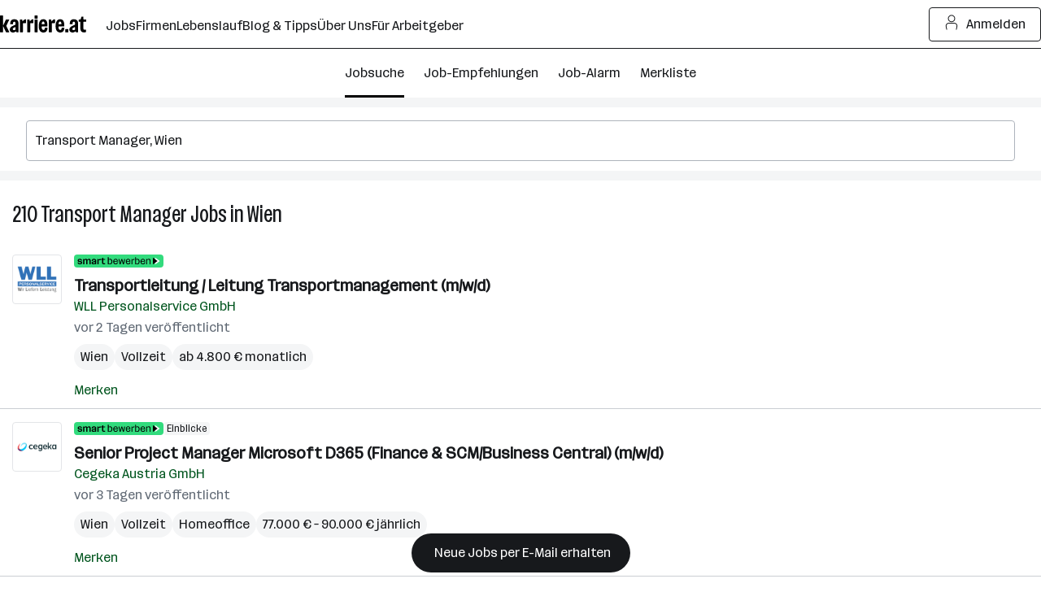

--- FILE ---
content_type: application/javascript; charset=utf-8
request_url: https://www.karriere.at/assets/bundle/23187-1763018617/controller/jobsSearch.js
body_size: 106561
content:
(()=>{var e={70131:function(){},95740:function(){},20557:function(){},35241:function(e,t,n){var o=n(40202);e.exports=(o.default||o).template({1:function(e,t,n,o,l){return" m-actionIconLabel--link"},3:function(e,t,o,l,a){var i;return null!=(i=e.invokePartial(n(61584),t,{name:"module/icon/files/dls/plus--s",hash:{class:"m-icon__plus",size:"small"},data:a,indent:"      ",helpers:o,partials:l,decorators:e.decorators}))?i:""},5:function(e,t,n,o,l){var a,i=e.lookupProperty||function(e,t){if(Object.prototype.hasOwnProperty.call(e,t))return e[t]};return null!=(a=i(n,"if").call(null!=t?t:e.nullContext||{},null!=t?i(t,"actionIconLabelCross"):t,{name:"if",hash:{},fn:e.program(6,l,0),inverse:e.noop,data:l,loc:{start:{line:4,column:2},end:{line:6,column:2}}}))?a:""},6:function(e,t,o,l,a){var i;return(null!=(i=e.invokePartial(n(43348),t,{name:"module/icon/files/dls/cross--s",hash:{class:"m-icon__cross",size:"small"},data:a,indent:"      ",helpers:o,partials:l,decorators:e.decorators}))?i:"")+"  "},compiler:[8,">= 4.3.0"],main:function(e,t,n,o,l){var a,i=null!=t?t:e.nullContext||{},s=e.lookupProperty||function(e,t){if(Object.prototype.hasOwnProperty.call(e,t))return e[t]};return'<div class="m-actionIconLabel'+(null!=(a=s(n,"if").call(i,null!=t?s(t,"hasLinkStyle"):t,{name:"if",hash:{},fn:e.program(1,l,0),inverse:e.noop,data:l,loc:{start:{line:1,column:29},end:{line:1,column:80}}}))?a:"")+'">\n'+(null!=(a=s(n,"if").call(i,null!=t?s(t,"actionIconLabelPlus"):t,{name:"if",hash:{},fn:e.program(3,l,0),inverse:e.program(5,l,0),data:l,loc:{start:{line:2,column:2},end:{line:6,column:9}}}))?a:"")+"</div>\n"},usePartial:!0,useData:!0})},59012:function(e,t,n){var o=n(40202);e.exports=(o.default||o).template({1:function(e,t,n,o,l){return" m-alarmDisruptor__box--displayNone"},3:function(e,t,n,o,l){return" m-alarmDisruptor__box--inline"},5:function(e,t,n,o,l){return" m-alarmDisruptor__box--similar"},7:function(e,t,n,o,l){var a=e.lookupProperty||function(e,t){if(Object.prototype.hasOwnProperty.call(e,t))return e[t]};return'data-keywords="'+e.escapeExpression(e.lambda(null!=t?a(t,"keywords"):t,t))+'"'},9:function(e,t,n,o,l){var a=e.lookupProperty||function(e,t){if(Object.prototype.hasOwnProperty.call(e,t))return e[t]};return'data-location="'+e.escapeExpression(e.lambda(null!=t?a(t,"location"):t,t))+'"'},11:function(e,t,o,l,a){var i;return null!=(i=e.invokePartial(n(43348),t,{name:"module/icon/files/dls/cross--s",hash:{class:"k-c-modal__closeIcon m-alarmDisruptor__closeSvg"},data:a,indent:"        ",helpers:o,partials:l,decorators:e.decorators}))?i:""},13:function(e,t,o,l,a){var i,s=e.lookupProperty||function(e,t){if(Object.prototype.hasOwnProperty.call(e,t))return e[t]};return'        <div class="m-alarmDisruptor__resultState">\n'+(null!=(i=e.invokePartial(n(83236),null!=t?s(t,"resultState"):t,{name:"module/resultState/template",data:a,indent:"            ",helpers:o,partials:l,decorators:e.decorators}))?i:"")+"        </div>\n"},15:function(e,t,o,l,a){var i,s=null!=t?t:e.nullContext||{},r=e.lookupProperty||function(e,t){if(Object.prototype.hasOwnProperty.call(e,t))return e[t]};return'        <div class="m-alarmDisruptor__image">\n            <img src="/assets/images/bell.svg" alt="Symbol Glocke" width="64">\n        </div>\n        <h3 class="m-alarmDisruptor__headline'+(null!=(i=r(o,"if").call(s,null!=t?r(t,"similarJobsAlarm"):t,{name:"if",hash:{},fn:e.program(16,a,0),inverse:e.noop,data:a,loc:{start:{line:16,column:45},end:{line:16,column:112}}}))?i:"")+'">\n'+(null!=(i=r(o,"if").call(s,null!=t?r(t,"similarJobsAlarm"):t,{name:"if",hash:{},fn:e.program(18,a,0),inverse:e.program(21,a,0),data:a,loc:{start:{line:17,column:12},end:{line:21,column:19}}}))?i:"")+'        </h3>\n\n        <form class="m-alarmDisruptor__form'+(null!=(i=r(o,"if").call(s,null!=t?r(t,"similarJobsAlarm"):t,{name:"if",hash:{},fn:e.program(23,a,0),inverse:e.noop,data:a,loc:{start:{line:24,column:43},end:{line:24,column:106}}}))?i:"")+'"\n              novalidate\n              data-form-event="'+e.escapeExpression(e.lambda(null!=t?r(t,"formEvent"):t,t))+'">\n'+(null!=(i=r(o,"unless").call(s,null!=t?r(t,"isLoggedIn"):t,{name:"unless",hash:{},fn:e.program(25,a,0),inverse:e.program(27,a,0),data:a,loc:{start:{line:27,column:12},end:{line:42,column:23}}}))?i:"")+"\n"+(null!=(i=r(o,"each").call(s,null!=t?r(t,"query"):t,{name:"each",hash:{},fn:e.program(29,a,0),inverse:e.noop,data:a,loc:{start:{line:44,column:16},end:{line:46,column:25}}}))?i:"")+'\n                <button\n                    type="submit"\n                    class="m-alarmDisruptor__submitButton"\n                    data-gtm-element="JOBS: Job Alarm Inline"\n                >\n                    Job-Alarm anlegen\n                </button>\n'+(null!=(i=e.invokePartial(n(97470),t,{name:"module/jobAlarmNoSpamText/template",data:a,indent:"                ",helpers:o,partials:l,decorators:e.decorators}))?i:"")+"            </form>\n"},16:function(e,t,n,o,l){return" m-alarmDisruptor__headline--similar"},18:function(e,t,n,o,l){var a,i=e.lookupProperty||function(e,t){if(Object.prototype.hasOwnProperty.call(e,t))return e[t]};return"                Erhalte "+e.escapeExpression(e.lambda(null!=t?i(t,"keywords"):t,t))+" Jobs"+(null!=(a=i(n,"if").call(null!=t?t:e.nullContext||{},null!=t?i(t,"location"):t,{name:"if",hash:{},fn:e.program(19,l,0),inverse:e.noop,data:l,loc:{start:{line:18,column:41},end:{line:18,column:80}}}))?a:"")+" per E-Mail\n"},19:function(e,t,n,o,l){var a=e.lookupProperty||function(e,t){if(Object.prototype.hasOwnProperty.call(e,t))return e[t]};return" in "+e.escapeExpression(e.lambda(null!=t?a(t,"location"):t,t))},21:function(e,t,n,o,l){var a,i=e.lookupProperty||function(e,t){if(Object.prototype.hasOwnProperty.call(e,t))return e[t]};return"                "+(null!=(a=e.lambda(null!=t?i(t,"text"):t,t))?a:"")+"\n"},23:function(e,t,n,o,l){return" m-alarmDisruptor__form--similar"},25:function(e,t,o,l,a){var i;return'                <div class="m-alarmDisruptor__inputGroup">\n'+(null!=(i=e.invokePartial(n(54442),t,{name:"module/input/template",hash:{hideLabel:!0,label:"E-Mail-Adresse",isRemoveable:!0,iconLabelEmail:!0,iconLabel:!0,placeholder:"user@email.com",inputMode:"email",name:"email"},data:a,indent:"                    ",helpers:o,partials:l,decorators:e.decorators}))?i:"")+"                </div>\n"},27:function(e,t,n,o,l){var a=e.lookupProperty||function(e,t){if(Object.prototype.hasOwnProperty.call(e,t))return e[t]};return'                <input type="hidden" name="email" value="'+e.escapeExpression(e.lambda(null!=t?a(t,"email"):t,t))+'">\n'},29:function(e,t,n,o,l){var a=e.lambda,i=e.escapeExpression,s=e.lookupProperty||function(e,t){if(Object.prototype.hasOwnProperty.call(e,t))return e[t]};return'                    <input type="hidden" class="m-alarmDisruptor__input--'+i(a(l&&s(l,"key"),t))+'" name="'+i(a(l&&s(l,"key"),t))+'" value="'+i(a(t,t))+'">\n'},compiler:[8,">= 4.3.0"],main:function(e,t,n,o,l){var a,i=null!=t?t:e.nullContext||{},s=e.lookupProperty||function(e,t){if(Object.prototype.hasOwnProperty.call(e,t))return e[t]};return'<div class="m-alarmDisruptor__box'+(null!=(a=s(n,"if").call(i,null!=t?s(t,"displayNone"):t,{name:"if",hash:{},fn:e.program(1,l,0),inverse:e.noop,data:l,loc:{start:{line:1,column:33},end:{line:1,column:94}}}))?a:"")+"\n    "+(null!=(a=s(n,"if").call(i,null!=t?s(t,"isInline"):t,{name:"if",hash:{},fn:e.program(3,l,0),inverse:e.noop,data:l,loc:{start:{line:2,column:4},end:{line:2,column:57}}}))?a:"")+(null!=(a=s(n,"if").call(i,null!=t?s(t,"similarJobsAlarm"):t,{name:"if",hash:{},fn:e.program(5,l,0),inverse:e.noop,data:l,loc:{start:{line:2,column:57},end:{line:2,column:119}}}))?a:"")+'"\n    '+(null!=(a=s(n,"if").call(i,null!=t?s(t,"keywords"):t,{name:"if",hash:{},fn:e.program(7,l,0),inverse:e.noop,data:l,loc:{start:{line:3,column:4},end:{line:3,column:55}}}))?a:"")+"\n    "+(null!=(a=s(n,"if").call(i,null!=t?s(t,"location"):t,{name:"if",hash:{},fn:e.program(9,l,0),inverse:e.noop,data:l,loc:{start:{line:4,column:4},end:{line:4,column:55}}}))?a:"")+">\n"+(null!=(a=s(n,"unless").call(i,null!=t?s(t,"isInline"):t,{name:"unless",hash:{},fn:e.program(11,l,0),inverse:e.noop,data:l,loc:{start:{line:5,column:4},end:{line:7,column:15}}}))?a:"")+(null!=(a=s(n,"if").call(i,null!=t?s(t,"resultState"):t,{name:"if",hash:{},fn:e.program(13,l,0),inverse:e.program(15,l,0),data:l,loc:{start:{line:8,column:4},end:{line:57,column:11}}}))?a:"")+"</div>\n"},usePartial:!0,useData:!0})},19966:function(e,t,n){var o=n(40202);e.exports=(o.default||o).template({1:function(e,t,o,l,a){var i,s=null!=t?t:e.nullContext||{},r=e.lambda,c=e.escapeExpression,u=e.lookupProperty||function(e,t){if(Object.prototype.hasOwnProperty.call(e,t))return e[t]};return'    <div class="m-alarmDisruptor__button'+(null!=(i=u(o,"if").call(s,null!=t?u(t,"exists"):t,{name:"if",hash:{},fn:e.program(2,a,0),inverse:e.noop,data:a,loc:{start:{line:2,column:40},end:{line:2,column:94}}}))?i:"")+'"\n        '+(null!=(i=u(o,"if").call(s,null!=t?u(t,"jobAlarmId"):t,{name:"if",hash:{},fn:e.program(4,a,0),inverse:e.noop,data:a,loc:{start:{line:3,column:8},end:{line:3,column:66}}}))?i:"")+">\n"+(null!=(i=u(o,"if").call(s,null!=t?u(t,"exists"):t,{name:"if",hash:{},fn:e.program(6,a,0),inverse:e.program(8,a,0),data:a,loc:{start:{line:4,column:8},end:{line:10,column:15}}}))?i:"")+'        <form class="m-alarmDisruptor__form m-alarmDisruptor__form--block" data-form-event="'+c(r(null!=t?u(t,"formEvent"):t,t))+'">\n            <input type="hidden" name="email" value="'+c(r(null!=t?u(t,"email"):t,t))+'">\n'+(null!=(i=u(o,"each").call(s,null!=t?u(t,"query"):t,{name:"each",hash:{},fn:e.program(10,a,0),inverse:e.noop,data:a,loc:{start:{line:13,column:12},end:{line:15,column:21}}}))?i:"")+'        </form>\n        <div class="m-alarmDisruptor__toggle">\n'+(null!=(i=e.invokePartial(n(37241),t,{name:"module/toggle/template",hash:{isBlue:!0,checked:null!=t?u(t,"exists"):t},data:a,indent:"            ",helpers:o,partials:l,decorators:e.decorators}))?i:"")+"        </div>\n    </div>\n"},2:function(e,t,n,o,l){return" m-alarmDisruptor__button--active"},4:function(e,t,n,o,l){var a=e.lookupProperty||function(e,t){if(Object.prototype.hasOwnProperty.call(e,t))return e[t]};return'data-jobalarm-id="'+e.escapeExpression(e.lambda(null!=t?a(t,"jobAlarmId"):t,t))+'"'},6:function(e,t,o,l,a){var i;return'            <p class="m-alarmDisruptor__buttonText">'+(null!=(i=e.invokePartial(n(8773),t,{name:"module/icon/files/dls/check--s",hash:{class:"m-alarmDisruptor__buttonIcon",size:"medium"},data:a,helpers:o,partials:l,decorators:e.decorators}))?i:"")+"\n                Job-Alarm aktiviert</p>\n"},8:function(e,t,o,l,a){var i;return'            <p class="m-alarmDisruptor__buttonText">'+(null!=(i=e.invokePartial(n(19e3),t,{name:"module/icon/files/dls/bell--s",hash:{class:"m-alarmDisruptor__buttonIcon",size:"medium"},data:a,helpers:o,partials:l,decorators:e.decorators}))?i:"")+"\n                Neue Jobs per E-Mail</p>\n"},10:function(e,t,n,o,l){var a=e.lambda,i=e.escapeExpression,s=e.lookupProperty||function(e,t){if(Object.prototype.hasOwnProperty.call(e,t))return e[t]};return'                <input type="hidden" name="'+i(a(l&&s(l,"key"),t))+'" value="'+i(a(t,t))+'" class="m-alarmDisruptor__input--'+i(a(l&&s(l,"key"),t))+'">\n'},12:function(e,t,o,l,a){var i,s=null!=t?t:e.nullContext||{},r=e.lookupProperty||function(e,t){if(Object.prototype.hasOwnProperty.call(e,t))return e[t]};return'    <div class="m-alarmDisruptor__button m-alarmDisruptor__button--loggedOut'+(null!=(i=r(o,"if").call(s,null!=t?r(t,"isInline"):t,{name:"if",hash:{},fn:e.program(13,a,0),inverse:e.noop,data:a,loc:{start:{line:22,column:76},end:{line:22,column:132}}}))?i:"")+'" data-event="click: jobalarm-fixed-guest">\n        <p class="m-alarmDisruptor__buttonText">'+(null!=(i=e.invokePartial(n(19e3),t,{name:"module/icon/files/dls/bell--s",hash:{class:"m-alarmDisruptor__buttonIcon",size:"medium"},data:a,helpers:o,partials:l,decorators:e.decorators}))?i:"")+'\n            Job-Alarm anlegen\n        <div class="m-alarmDisruptor__arrow'+(null!=(i=r(o,"unless").call(s,null!=t?r(t,"displayNone"):t,{name:"unless",hash:{},fn:e.program(15,a,0),inverse:e.noop,data:a,loc:{start:{line:25,column:43},end:{line:26,column:65}}}))?i:"")+'">\n'+(null!=(i=e.invokePartial(n(43788),t,{name:"module/icon/files/dls/arrow-down--s",hash:{size:"medium"},data:a,indent:"            ",helpers:o,partials:l,decorators:e.decorators}))?i:"")+"        </div>\n    </div>\n"},13:function(e,t,n,o,l){return" m-alarmDisruptor__button--inline"},15:function(e,t,n,o,l){return"m-alarmDisruptor__arrow--open"},compiler:[8,">= 4.3.0"],main:function(e,t,n,o,l){var a,i=e.lookupProperty||function(e,t){if(Object.prototype.hasOwnProperty.call(e,t))return e[t]};return null!=(a=i(n,"if").call(null!=t?t:e.nullContext||{},null!=t?i(t,"isLoggedIn"):t,{name:"if",hash:{},fn:e.program(1,l,0),inverse:e.program(12,l,0),data:l,loc:{start:{line:1,column:0},end:{line:30,column:7}}}))?a:""},usePartial:!0,useData:!0})},75610:function(e,t,n){var o=n(40202);e.exports=(o.default||o).template({1:function(e,t,n,o,l){return' data-is-loggedin="true"'},3:function(e,t,n,o,l){return' data-is-job-detail="true"'},5:function(e,t,o,l,a){var i,s=null!=t?t:e.nullContext||{},r=e.lookupProperty||function(e,t){if(Object.prototype.hasOwnProperty.call(e,t))return e[t]};return'        <div class="m-alarmDisruptor__inner"\n            '+(null!=(i=r(o,"if").call(s,null!=t?r(t,"isInline"):t,{name:"if",hash:{},fn:e.program(6,a,0),inverse:e.noop,data:a,loc:{start:{line:4,column:12},end:{line:4,column:56}}}))?i:"")+"\n            "+(null!=(i=r(o,"if").call(s,null!=t?r(t,"similarJobsAlarm"):t,{name:"if",hash:{},fn:e.program(8,a,0),inverse:e.noop,data:a,loc:{start:{line:5,column:12},end:{line:5,column:65}}}))?i:"")+">\n"+(null!=(i=r(o,"unless").call(s,null!=t?r(t,"isInline"):t,{name:"unless",hash:{},fn:e.program(10,a,0),inverse:e.noop,data:a,loc:{start:{line:6,column:12},end:{line:8,column:23}}}))?i:"")+(null!=(i=r(o,"if").call(s,null!=t?r(t,"isInline"):t,{name:"if",hash:{},fn:e.program(12,a,0),inverse:e.program(14,a,0),data:a,loc:{start:{line:9,column:12},end:{line:13,column:19}}}))?i:"")+'            <div class="m-alarmDisruptor__gdprModal">\n'+(null!=(i=e.invokePartial(n(77808),null!=t?r(t,"gdpr"):t,{name:"module/gdprModal/template",data:a,indent:"                ",helpers:o,partials:l,decorators:e.decorators}))?i:"")+"            </div>\n        </div>\n"},6:function(e,t,n,o,l){return'data-is-inline="true"'},8:function(e,t,n,o,l){return'data-is-similar="true"'},10:function(e,t,o,l,a){var i;return null!=(i=e.invokePartial(n(19966),t,{name:"module/alarmDisruptor/button",data:a,indent:"                ",helpers:o,partials:l,decorators:e.decorators}))?i:""},12:function(e,t,o,l,a){var i;return null!=(i=e.invokePartial(n(59012),t,{name:"module/alarmDisruptor/box",hash:{text:"Sollen wir dir neue Jobs f\xfcr genau diese<br>Suche schicken?"},data:a,indent:"                ",helpers:o,partials:l,decorators:e.decorators}))?i:""},14:function(e,t,o,l,a){var i;return null!=(i=e.invokePartial(n(59012),t,{name:"module/alarmDisruptor/box",hash:{text:"An welche E-Mail-Adresse sollen wir neue Jobs f\xfcr diese Suche schicken?"},data:a,indent:"                ",helpers:o,partials:l,decorators:e.decorators}))?i:""},compiler:[8,">= 4.3.0"],main:function(e,t,n,o,l){var a,i=null!=t?t:e.nullContext||{},s=e.lookupProperty||function(e,t){if(Object.prototype.hasOwnProperty.call(e,t))return e[t]};return'<div class="m-alarmDisruptor"'+(null!=(a=s(n,"if").call(i,null!=t?s(t,"isLoggedIn"):t,{name:"if",hash:{},fn:e.program(1,l,0),inverse:e.noop,data:l,loc:{start:{line:1,column:29},end:{line:1,column:78}}}))?a:"")+(null!=(a=s(n,"if").call(i,null!=t?s(t,"isJobDetail"):t,{name:"if",hash:{},fn:e.program(3,l,0),inverse:e.noop,data:l,loc:{start:{line:1,column:78},end:{line:1,column:130}}}))?a:"")+">\n"+(null!=(a=s(n,"if").call(i,null!=t?s(t,"active"):t,{name:"if",hash:{},fn:e.program(5,l,0),inverse:e.noop,data:l,loc:{start:{line:2,column:4},end:{line:18,column:11}}}))?a:"")+"</div>\n"},usePartial:!0,useData:!0})},53822:function(e,t,n){var o=n(40202);e.exports=(o.default||o).template({1:function(e,t,n,o,l){return" m-alarmDisruptorPill__box--displayNone"},3:function(e,t,n,o,l){return" m-alarmDisruptorPill__box--inline"},5:function(e,t,n,o,l){return" m-alarmDisruptorPill__box--similar"},7:function(e,t,n,o,l){var a=e.lookupProperty||function(e,t){if(Object.prototype.hasOwnProperty.call(e,t))return e[t]};return'data-keywords="'+e.escapeExpression(e.lambda(null!=t?a(t,"keywords"):t,t))+'"'},9:function(e,t,n,o,l){var a=e.lookupProperty||function(e,t){if(Object.prototype.hasOwnProperty.call(e,t))return e[t]};return'data-location="'+e.escapeExpression(e.lambda(null!=t?a(t,"location"):t,t))+'"'},11:function(e,t,o,l,a){var i;return null!=(i=e.invokePartial(n(43348),t,{name:"module/icon/files/dls/cross--s",hash:{class:"k-c-modal__closeIcon m-alarmDisruptorPill__closeSvg"},data:a,indent:"        ",helpers:o,partials:l,decorators:e.decorators}))?i:""},13:function(e,t,o,l,a){var i,s=e.lookupProperty||function(e,t){if(Object.prototype.hasOwnProperty.call(e,t))return e[t]};return'        <div class="m-alarmDisruptorPill__resultState">\n'+(null!=(i=e.invokePartial(n(83236),null!=t?s(t,"resultState"):t,{name:"module/resultState/template",data:a,indent:"            ",helpers:o,partials:l,decorators:e.decorators}))?i:"")+"        </div>\n"},15:function(e,t,o,l,a){var i,s=null!=t?t:e.nullContext||{},r=e.lookupProperty||function(e,t){if(Object.prototype.hasOwnProperty.call(e,t))return e[t]};return'        <div class="m-alarmDisruptorPill__image">\n            <img src="/assets/images/bell.svg" alt="">\n        </div>\n        <h3 class="m-alarmDisruptorPill__headline'+(null!=(i=r(o,"if").call(s,null!=t?r(t,"similarJobsAlarm"):t,{name:"if",hash:{},fn:e.program(16,a,0),inverse:e.noop,data:a,loc:{start:{line:16,column:49},end:{line:16,column:120}}}))?i:"")+'">\n'+(null!=(i=r(o,"if").call(s,null!=t?r(t,"similarJobsAlarm"):t,{name:"if",hash:{},fn:e.program(18,a,0),inverse:e.program(21,a,0),data:a,loc:{start:{line:17,column:12},end:{line:21,column:19}}}))?i:"")+'        </h3>\n        <form class="m-alarmDisruptorPill__form'+(null!=(i=r(o,"if").call(s,null!=t?r(t,"similarJobsAlarm"):t,{name:"if",hash:{},fn:e.program(23,a,0),inverse:e.noop,data:a,loc:{start:{line:23,column:47},end:{line:23,column:114}}}))?i:"")+'"\n              method="post" action="/ja/create" novalidate\n              data-form-event="'+e.escapeExpression(e.lambda(null!=t?r(t,"formEvent"):t,t))+'">\n'+(null!=(i=r(o,"unless").call(s,null!=t?r(t,"isLoggedIn"):t,{name:"unless",hash:{},fn:e.program(25,a,0),inverse:e.program(27,a,0),data:a,loc:{start:{line:26,column:12},end:{line:42,column:23}}}))?i:"")+"\n"+(null!=(i=r(o,"each").call(s,null!=t?r(t,"query"):t,{name:"each",hash:{},fn:e.program(29,a,0),inverse:e.noop,data:a,loc:{start:{line:44,column:16},end:{line:46,column:25}}}))?i:"")+'\n                <button\n                    type="submit"\n                    class="m-alarmDisruptorPill__submitButton"\n                    data-gtm-element="JOBS: Job Alarm Fixed"\n\n                >\n                    Job-Alarm anlegen\n                </button>\n'+(null!=(i=e.invokePartial(n(97470),t,{name:"module/jobAlarmNoSpamText/template",data:a,indent:"                ",helpers:o,partials:l,decorators:e.decorators}))?i:"")+"            </form>\n"},16:function(e,t,n,o,l){return" m-alarmDisruptorPill__headline--similar"},18:function(e,t,n,o,l){var a,i=e.lookupProperty||function(e,t){if(Object.prototype.hasOwnProperty.call(e,t))return e[t]};return"                Erhalte "+e.escapeExpression(e.lambda(null!=t?i(t,"keywords"):t,t))+" Jobs"+(null!=(a=i(n,"if").call(null!=t?t:e.nullContext||{},null!=t?i(t,"location"):t,{name:"if",hash:{},fn:e.program(19,l,0),inverse:e.noop,data:l,loc:{start:{line:18,column:41},end:{line:18,column:80}}}))?a:"")+" per E-Mail\n"},19:function(e,t,n,o,l){var a=e.lookupProperty||function(e,t){if(Object.prototype.hasOwnProperty.call(e,t))return e[t]};return" in "+e.escapeExpression(e.lambda(null!=t?a(t,"location"):t,t))},21:function(e,t,n,o,l){var a,i=e.lookupProperty||function(e,t){if(Object.prototype.hasOwnProperty.call(e,t))return e[t]};return"                "+(null!=(a=e.lambda(null!=t?i(t,"text"):t,t))?a:"")+"\n"},23:function(e,t,n,o,l){return" m-alarmDisruptorPill__form--similar"},25:function(e,t,o,l,a){var i,s=e.lookupProperty||function(e,t){if(Object.prototype.hasOwnProperty.call(e,t))return e[t]};return'                <div class="m-alarmDisruptorPill__inputGroup">\n'+(null!=(i=e.invokePartial(n(54442),t,{name:"module/input/template",hash:{hideLabel:!0,label:"E-Mail-Adresse",isRemoveable:!0,iconLabelEmail:!0,iconLabel:!0,placeholder:"user@email.com",inputMode:"email",name:"email"},data:a,indent:"                    ",helpers:o,partials:l,decorators:e.decorators}))?i:"")+(null!=(i=e.invokePartial(n(78329),t,{name:"module/validationMessage/template",hash:{errors:null!=(i=null!=t?s(t,"errors"):t)?s(i,"email"):i},data:a,indent:"                    ",helpers:o,partials:l,decorators:e.decorators}))?i:"")+"                </div>\n"},27:function(e,t,n,o,l){var a=e.lookupProperty||function(e,t){if(Object.prototype.hasOwnProperty.call(e,t))return e[t]};return'                <input type="hidden" name="email" value="'+e.escapeExpression(e.lambda(null!=t?a(t,"email"):t,t))+'">\n'},29:function(e,t,n,o,l){var a=e.lambda,i=e.escapeExpression,s=e.lookupProperty||function(e,t){if(Object.prototype.hasOwnProperty.call(e,t))return e[t]};return'                    <input type="hidden" class="m-alarmDisruptorPill__input--'+i(a(l&&s(l,"key"),t))+'" name="'+i(a(l&&s(l,"key"),t))+'" value="'+i(a(t,t))+'">\n'},compiler:[8,">= 4.3.0"],main:function(e,t,n,o,l){var a,i=null!=t?t:e.nullContext||{},s=e.lookupProperty||function(e,t){if(Object.prototype.hasOwnProperty.call(e,t))return e[t]};return'<div class="m-alarmDisruptorPill__box'+(null!=(a=s(n,"if").call(i,null!=t?s(t,"displayNone"):t,{name:"if",hash:{},fn:e.program(1,l,0),inverse:e.noop,data:l,loc:{start:{line:1,column:37},end:{line:1,column:102}}}))?a:"")+"\n    "+(null!=(a=s(n,"if").call(i,null!=t?s(t,"isInline"):t,{name:"if",hash:{},fn:e.program(3,l,0),inverse:e.noop,data:l,loc:{start:{line:2,column:4},end:{line:2,column:61}}}))?a:"")+(null!=(a=s(n,"if").call(i,null!=t?s(t,"similarJobsAlarm"):t,{name:"if",hash:{},fn:e.program(5,l,0),inverse:e.noop,data:l,loc:{start:{line:2,column:61},end:{line:2,column:127}}}))?a:"")+'"\n    '+(null!=(a=s(n,"if").call(i,null!=t?s(t,"keywords"):t,{name:"if",hash:{},fn:e.program(7,l,0),inverse:e.noop,data:l,loc:{start:{line:3,column:4},end:{line:3,column:55}}}))?a:"")+"\n    "+(null!=(a=s(n,"if").call(i,null!=t?s(t,"location"):t,{name:"if",hash:{},fn:e.program(9,l,0),inverse:e.noop,data:l,loc:{start:{line:4,column:4},end:{line:4,column:55}}}))?a:"")+">\n"+(null!=(a=s(n,"unless").call(i,null!=t?s(t,"isInline"):t,{name:"unless",hash:{},fn:e.program(11,l,0),inverse:e.noop,data:l,loc:{start:{line:5,column:4},end:{line:7,column:15}}}))?a:"")+(null!=(a=s(n,"if").call(i,null!=t?s(t,"resultState"):t,{name:"if",hash:{},fn:e.program(13,l,0),inverse:e.program(15,l,0),data:l,loc:{start:{line:8,column:4},end:{line:58,column:11}}}))?a:"")+"</div>\n"},usePartial:!0,useData:!0})},48092:function(e,t,n){var o=n(40202);e.exports=(o.default||o).template({1:function(e,t,n,o,l){return" m-alarmDisruptorPill__box--displayNone"},3:function(e,t,n,o,l){return" m-alarmDisruptorPill__box--inline"},5:function(e,t,n,o,l){return" m-alarmDisruptorPill__box--similar"},7:function(e,t,n,o,l){return" m-alarmDisruptorPill__box--resultState"},9:function(e,t,n,o,l){var a=e.lookupProperty||function(e,t){if(Object.prototype.hasOwnProperty.call(e,t))return e[t]};return'data-keywords="'+e.escapeExpression(e.lambda(null!=t?a(t,"keywords"):t,t))+'"'},11:function(e,t,n,o,l){var a=e.lookupProperty||function(e,t){if(Object.prototype.hasOwnProperty.call(e,t))return e[t]};return'data-location="'+e.escapeExpression(e.lambda(null!=t?a(t,"location"):t,t))+'"'},13:function(e,t,o,l,a){var i;return null!=(i=e.invokePartial(n(43348),t,{name:"module/icon/files/dls/cross--s",hash:{class:"k-c-modal__closeIcon m-alarmDisruptorPill__closeSvg"},data:a,indent:"        ",helpers:o,partials:l,decorators:e.decorators}))?i:""},15:function(e,t,o,l,a){var i,s=e.lookupProperty||function(e,t){if(Object.prototype.hasOwnProperty.call(e,t))return e[t]};return'        <div class="m-alarmDisruptorPill__resultState">\n'+(null!=(i=e.invokePartial(n(83236),null!=t?s(t,"resultState"):t,{name:"module/resultState/template",data:a,indent:"            ",helpers:o,partials:l,decorators:e.decorators}))?i:"")+"        </div>\n"},17:function(e,t,o,l,a){var i,s=null!=t?t:e.nullContext||{},r=e.lambda,c=e.escapeExpression,u=e.lookupProperty||function(e,t){if(Object.prototype.hasOwnProperty.call(e,t))return e[t]};return'\n        <p class="m-alarmDisruptorPill__newJobAlarmHeadline">\n            Wie oft sollen wir dich \xfcber neue passende Jobs f\xfcr diese Suche informieren?\n        </p>\n        <form class="m-alarmDisruptorPill__form'+(null!=(i=u(o,"if").call(s,null!=t?u(t,"similarJobsAlarm"):t,{name:"if",hash:{},fn:e.program(18,a,0),inverse:e.noop,data:a,loc:{start:{line:20,column:47},end:{line:20,column:114}}}))?i:"")+'"\n              method="post" novalidate\n              data-form-event="'+c(r(null!=t?u(t,"formEvent"):t,t))+'">\n\n            <div class="m-alarmDisruptorPill__intervalChoice">\n'+(null!=(i=e.invokePartial(n(47778),null!=t?u(t,"notificationSwitch"):t,{name:"module/radioGroup/template",data:a,indent:"                ",helpers:o,partials:l,decorators:e.decorators}))?i:"")+'            </div>\n\n                <input type="hidden" name="email" value="'+c(r(null!=t?u(t,"email"):t,t))+'">\n\n'+(null!=(i=u(o,"each").call(s,null!=t?u(t,"query"):t,{name:"each",hash:{},fn:e.program(20,a,0),inverse:e.noop,data:a,loc:{start:{line:30,column:16},end:{line:32,column:25}}}))?i:"")+'\n                <button\n                    type="submit"\n                    class="m-alarmDisruptorPill__submitButton"\n                    data-gtm-element="JOBS: Job Alarm Fixed"\n                >\n'+(null!=(i=e.invokePartial(n(19e3),t,{name:"module/icon/files/dls/bell--s",hash:{class:"m-alarmDisruptorPill__submitButtonIcon",size:"small"},data:a,indent:"                    ",helpers:o,partials:l,decorators:e.decorators}))?i:"")+"                    Job-Alarm anlegen\n                </button>\n            </form>\n"},18:function(e,t,n,o,l){return" m-alarmDisruptorPill__form--similar"},20:function(e,t,n,o,l){var a=e.lambda,i=e.escapeExpression,s=e.lookupProperty||function(e,t){if(Object.prototype.hasOwnProperty.call(e,t))return e[t]};return'                    <input type="hidden" class="m-alarmDisruptorPill__input--'+i(a(l&&s(l,"key"),t))+'" name="'+i(a(l&&s(l,"key"),t))+'" value="'+i(a(t,t))+'">\n'},compiler:[8,">= 4.3.0"],main:function(e,t,n,o,l){var a,i=null!=t?t:e.nullContext||{},s=e.lookupProperty||function(e,t){if(Object.prototype.hasOwnProperty.call(e,t))return e[t]};return'<div class="m-alarmDisruptorPill__box m-alarmDisruptorPill__box--loggedIn\n    '+(null!=(a=s(n,"if").call(i,null!=t?s(t,"displayNone"):t,{name:"if",hash:{},fn:e.program(1,l,0),inverse:e.noop,data:l,loc:{start:{line:2,column:4},end:{line:2,column:69}}}))?a:"")+"\n    "+(null!=(a=s(n,"if").call(i,null!=t?s(t,"isInline"):t,{name:"if",hash:{},fn:e.program(3,l,0),inverse:e.noop,data:l,loc:{start:{line:3,column:4},end:{line:3,column:61}}}))?a:"")+"\n    "+(null!=(a=s(n,"if").call(i,null!=t?s(t,"similarJobsAlarm"):t,{name:"if",hash:{},fn:e.program(5,l,0),inverse:e.noop,data:l,loc:{start:{line:4,column:4},end:{line:4,column:70}}}))?a:"")+"\n    "+(null!=(a=s(n,"if").call(i,null!=t?s(t,"resultState"):t,{name:"if",hash:{},fn:e.program(7,l,0),inverse:e.noop,data:l,loc:{start:{line:5,column:4},end:{line:5,column:69}}}))?a:"")+'"\n    '+(null!=(a=s(n,"if").call(i,null!=t?s(t,"keywords"):t,{name:"if",hash:{},fn:e.program(9,l,0),inverse:e.noop,data:l,loc:{start:{line:6,column:4},end:{line:6,column:55}}}))?a:"")+"\n    "+(null!=(a=s(n,"if").call(i,null!=t?s(t,"location"):t,{name:"if",hash:{},fn:e.program(11,l,0),inverse:e.noop,data:l,loc:{start:{line:7,column:4},end:{line:7,column:55}}}))?a:"")+">\n"+(null!=(a=s(n,"unless").call(i,null!=t?s(t,"isInline"):t,{name:"unless",hash:{},fn:e.program(13,l,0),inverse:e.noop,data:l,loc:{start:{line:8,column:4},end:{line:10,column:15}}}))?a:"")+(null!=(a=s(n,"if").call(i,null!=t?s(t,"resultState"):t,{name:"if",hash:{},fn:e.program(15,l,0),inverse:e.program(17,l,0),data:l,loc:{start:{line:11,column:4},end:{line:43,column:11}}}))?a:"")+"</div>\n"},usePartial:!0,useData:!0})},76900:function(e,t,n){var o=n(40202);e.exports=(o.default||o).template({1:function(e,t,n,o,l){var a,i=null!=t?t:e.nullContext||{},s=e.lookupProperty||function(e,t){if(Object.prototype.hasOwnProperty.call(e,t))return e[t]};return'    <button class="m-alarmDisruptorPill__pill\n                   '+(null!=(a=s(n,"if").call(i,null!=t?s(t,"exists"):t,{name:"if",hash:{},fn:e.program(2,l,0),inverse:e.program(4,l,0),data:l,loc:{start:{line:3,column:19},end:{line:4,column:73}}}))?a:"")+'"\n            '+(null!=(a=s(n,"if").call(i,null!=t?s(t,"jobAlarmId"):t,{name:"if",hash:{},fn:e.program(6,l,0),inverse:e.noop,data:l,loc:{start:{line:5,column:12},end:{line:5,column:71}}}))?a:"")+'\n            data-event="click: jobalarm-pill-logged-in">\n\n'+(null!=(a=s(n,"if").call(i,null!=t?s(t,"exists"):t,{name:"if",hash:{},fn:e.program(8,l,0),inverse:e.program(10,l,0),data:l,loc:{start:{line:8,column:8},end:{line:18,column:15}}}))?a:"")+"    </button>\n"},2:function(e,t,n,o,l){return" m-alarmDisruptorPill__pill--active\n                   "},4:function(e,t,n,o,l){return" m-alarmDisruptorPill__pill--noExisting"},6:function(e,t,n,o,l){var a=e.lookupProperty||function(e,t){if(Object.prototype.hasOwnProperty.call(e,t))return e[t]};return' data-jobalarm-id="'+e.escapeExpression(e.lambda(null!=t?a(t,"jobAlarmId"):t,t))+'"'},8:function(e,t,o,l,a){var i;return'            <p class="m-alarmDisruptorPill__pillText">\n                Job-Alarm bearbeiten\n'+(null!=(i=e.invokePartial(n(12140),t,{name:"module/icon/files/dls/pen--s",hash:{class:"m-alarmDisruptorPill__pillIcon m-alarmDisruptorPill__pillIcon--append",size:"small"},data:a,indent:"                ",helpers:o,partials:l,decorators:e.decorators}))?i:"")+"            </p>\n"},10:function(e,t,o,l,a){var i;return'            <p class="m-alarmDisruptorPill__pillText">\n'+(null!=(i=e.invokePartial(n(19e3),t,{name:"module/icon/files/dls/bell--s",hash:{class:"m-alarmDisruptorPill__pillIcon",size:"small"},data:a,indent:"                ",helpers:o,partials:l,decorators:e.decorators}))?i:"")+"                Neue Jobs per E-Mail erhalten\n            </p>\n"},12:function(e,t,o,l,a){var i,s=e.lookupProperty||function(e,t){if(Object.prototype.hasOwnProperty.call(e,t))return e[t]};return'    <button class="m-alarmDisruptorPill__pill\n                   m-alarmDisruptorPill__pill--loggedOut\n                   m-alarmDisruptorPill__pill--noExisting\n                   '+(null!=(i=s(o,"if").call(null!=t?t:e.nullContext||{},null!=t?s(t,"isInline"):t,{name:"if",hash:{},fn:e.program(13,a,0),inverse:e.noop,data:a,loc:{start:{line:24,column:19},end:{line:24,column:77}}}))?i:"")+'"\n            data-event="click: jobalarm-pill-guest">\n        <p class="m-alarmDisruptorPill__pillText">\n'+(null!=(i=e.invokePartial(n(19e3),t,{name:"module/icon/files/dls/bell--s",hash:{class:"m-alarmDisruptorPill__pillIcon",size:"small"},data:a,indent:"            ",helpers:o,partials:l,decorators:e.decorators}))?i:"")+"            Neue Jobs per E-Mail erhalten\n        </p>\n    </button>\n"},13:function(e,t,n,o,l){return" m-alarmDisruptorPill__pill--inline"},compiler:[8,">= 4.3.0"],main:function(e,t,n,o,l){var a,i=e.lookupProperty||function(e,t){if(Object.prototype.hasOwnProperty.call(e,t))return e[t]};return null!=(a=i(n,"if").call(null!=t?t:e.nullContext||{},null!=t?i(t,"isLoggedIn"):t,{name:"if",hash:{},fn:e.program(1,l,0),inverse:e.program(12,l,0),data:l,loc:{start:{line:1,column:0},end:{line:31,column:7}}}))?a:""},usePartial:!0,useData:!0})},99215:function(e,t,n){var o=n(40202);e.exports=(o.default||o).template({1:function(e,t,n,o,l){return' data-is-loggedin="true"'},3:function(e,t,n,o,l){return'\n     data-is-job-detail="true"'},5:function(e,t,o,l,a){var i,s=null!=t?t:e.nullContext||{},r=e.lookupProperty||function(e,t){if(Object.prototype.hasOwnProperty.call(e,t))return e[t]};return'        <div class="m-alarmDisruptorPill__inner"\n             '+(null!=(i=r(o,"if").call(s,null!=t?r(t,"isInline"):t,{name:"if",hash:{},fn:e.program(6,a,0),inverse:e.noop,data:a,loc:{start:{line:5,column:13},end:{line:5,column:57}}}))?i:"")+"\n            "+(null!=(i=r(o,"if").call(s,null!=t?r(t,"similarJobsAlarm"):t,{name:"if",hash:{},fn:e.program(8,a,0),inverse:e.noop,data:a,loc:{start:{line:6,column:12},end:{line:6,column:65}}}))?i:"")+">\n"+(null!=(i=e.invokePartial(n(76900),t,{name:"module/alarmDisruptorPill/pill",data:a,indent:"            ",helpers:o,partials:l,decorators:e.decorators}))?i:"")+(null!=(i=r(o,"if").call(s,null!=t?r(t,"isLoggedIn"):t,{name:"if",hash:{},fn:e.program(10,a,0),inverse:e.program(12,a,0),data:a,loc:{start:{line:8,column:12},end:{line:15,column:19}}}))?i:"")+"        </div>\n"},6:function(e,t,n,o,l){return'data-is-inline="true"'},8:function(e,t,n,o,l){return'data-is-similar="true"'},10:function(e,t,o,l,a){var i;return null!=(i=e.invokePartial(n(48092),t,{name:"module/alarmDisruptorPill/boxLoggedIn",data:a,indent:"                ",helpers:o,partials:l,decorators:e.decorators}))?i:""},12:function(e,t,o,l,a){var i,s=e.lookupProperty||function(e,t){if(Object.prototype.hasOwnProperty.call(e,t))return e[t]};return(null!=(i=e.invokePartial(n(53822),t,{name:"module/alarmDisruptorPill/box",hash:{text:"An welche E-Mail-Adresse sollen wir neue Jobs f\xfcr diese Suche schicken?"},data:a,indent:"                ",helpers:o,partials:l,decorators:e.decorators}))?i:"")+'                <div class="m-alarmDisruptorPill__gdprModal">\n'+(null!=(i=e.invokePartial(n(77808),null!=t?s(t,"gdpr"):t,{name:"module/gdprModal/template",data:a,indent:"                    ",helpers:o,partials:l,decorators:e.decorators}))?i:"")+"                </div>\n"},compiler:[8,">= 4.3.0"],main:function(e,t,n,o,l){var a,i=null!=t?t:e.nullContext||{},s=e.lookupProperty||function(e,t){if(Object.prototype.hasOwnProperty.call(e,t))return e[t]};return'<div class="m-alarmDisruptorPill"'+(null!=(a=s(n,"if").call(i,null!=t?s(t,"isLoggedIn"):t,{name:"if",hash:{},fn:e.program(1,l,0),inverse:e.noop,data:l,loc:{start:{line:1,column:33},end:{line:1,column:82}}}))?a:"")+(null!=(a=s(n,"if").call(i,null!=t?s(t,"isJobDetail"):t,{name:"if",hash:{},fn:e.program(3,l,0),inverse:e.noop,data:l,loc:{start:{line:1,column:82},end:{line:2,column:37}}}))?a:"")+">\n"+(null!=(a=s(n,"if").call(i,null!=t?s(t,"active"):t,{name:"if",hash:{},fn:e.program(5,l,0),inverse:e.noop,data:l,loc:{start:{line:3,column:4},end:{line:17,column:11}}}))?a:"")+"</div>\n"},usePartial:!0,useData:!0})},21857:function(e,t,n){var o=n(40202);e.exports=(o.default||o).template({1:function(e,t,n,o,l){var a,i=e.lookupProperty||function(e,t){if(Object.prototype.hasOwnProperty.call(e,t))return e[t]};return"            m-applyButton__button--smartApply\n            "+(null!=(a=i(n,"if").call(null!=t?t:e.nullContext||{},null!=t?i(t,"isDisabled"):t,{name:"if",hash:{},fn:e.program(2,l,0),inverse:e.noop,data:l,loc:{start:{line:17,column:12},end:{line:17,column:78}}}))?a:"")+"\n"},2:function(e,t,n,o,l){return"m-applyButton__button--smartApplyDisabled"},4:function(e,t,n,o,l){return"            m-applyButton__button--external\n"},6:function(e,t,n,o,l){return"            m-applyButton__button--disabled\n        "},8:function(e,t,n,o,l){return'            aria-disabled="true"\n'},10:function(e,t,n,o,l){return'            <img src="/assets/images/smartApply-logo-condensed.svg"\n                 alt="\xdcber karriere.at smart bewerben"\n            />\n'},12:function(e,t,o,l,a){var i,s=e.lookupProperty||function(e,t){if(Object.prototype.hasOwnProperty.call(e,t))return e[t]};return(null!=(i=e.invokePartial(n(60521),t,{name:"module/icon/files/dls/external-link--s",hash:{class:"m-applyButton__icon",size:"small"},data:a,indent:"            ",helpers:o,partials:l,decorators:e.decorators}))?i:"")+'            <span class="m-applyButton__label">'+e.escapeExpression(e.lambda(null!=t?s(t,"text"):t,t))+"</span>\n"},compiler:[8,">= 4.3.0"],main:function(e,t,n,o,l){var a,i=e.lambda,s=e.escapeExpression,r=null!=t?t:e.nullContext||{},c=e.lookupProperty||function(e,t){if(Object.prototype.hasOwnProperty.call(e,t))return e[t]};return'<div\n    class="m-applyButton"\n    data-is-link="true"\n    data-is-smart-apply-job="'+s(i(null!=t?c(t,"isSmartApplyJob"):t,t))+'"\n    data-is-seamless="'+s(i(null!=t?c(t,"isSeamless"):t,t))+'"\n    data-job-bundle-label="'+s(i(null!=t?c(t,"jobBundleLabel"):t,t))+'"\n    data-apply-url="'+s(i(null!=t?c(t,"applyUrl"):t,t))+'"\n    data-job-id="'+s(i(null!=t?c(t,"jobId"):t,t))+'"\n>\n    <a href="'+s(i(null!=t?c(t,"applyUrl"):t,t))+'"\n        data-qa="apply button"\n        target="_blank"\n        rel="noopener nofollow"\n        class="m-applyButton__button\n'+(null!=(a=c(n,"if").call(r,null!=t?c(t,"isSmartApplyJob"):t,{name:"if",hash:{},fn:e.program(1,l,0),inverse:e.program(4,l,0),data:l,loc:{start:{line:15,column:8},end:{line:20,column:15}}}))?a:"")+(null!=(a=c(n,"if").call(r,null!=t?c(t,"isDisabled"):t,{name:"if",hash:{},fn:e.program(6,l,0),inverse:e.noop,data:l,loc:{start:{line:21,column:8},end:{line:23,column:15}}}))?a:"")+'"\n'+(null!=(a=c(n,"if").call(r,null!=t?c(t,"isDisabled"):t,{name:"if",hash:{},fn:e.program(8,l,0),inverse:e.noop,data:l,loc:{start:{line:24,column:8},end:{line:26,column:15}}}))?a:"")+"        >\n"+(null!=(a=c(n,"if").call(r,null!=t?c(t,"isSmartApplyJob"):t,{name:"if",hash:{},fn:e.program(10,l,0),inverse:e.program(12,l,0),data:l,loc:{start:{line:28,column:8},end:{line:35,column:15}}}))?a:"")+"    </a>\n</div>\n"},usePartial:!0,useData:!0})},12673:function(e,t,n){var o=n(40202);e.exports=(o.default||o).template({1:function(e,t,n,o,l){var a=e.lookupProperty||function(e,t){if(Object.prototype.hasOwnProperty.call(e,t))return e[t]};return'id="'+e.escapeExpression(e.lambda(null!=t?a(t,"id"):t,t))+'"'},3:function(e,t,n,o,l){var a,i=null!=t?t:e.nullContext||{},s=e.lookupProperty||function(e,t){if(Object.prototype.hasOwnProperty.call(e,t))return e[t]};return'        <ul class="m-autocomplete__itemList">\n'+(null!=(a=s(n,"each").call(i,null!=t?s(t,"items"):t,{name:"each",hash:{},fn:e.program(4,l,0),inverse:e.noop,data:l,loc:{start:{line:9,column:12},end:{line:37,column:21}}}))?a:"")+"        </ul>\n"+(null!=(a=s(n,"if").call(i,null!=t?s(t,"screenreaderText"):t,{name:"if",hash:{},fn:e.program(32,l,0),inverse:e.noop,data:l,loc:{start:{line:39,column:8},end:{line:43,column:15}}}))?a:"")},4:function(e,t,n,o,l){var a,i=null!=t?t:e.nullContext||{},s=e.lookupProperty||function(e,t){if(Object.prototype.hasOwnProperty.call(e,t))return e[t]};return'                <li class="m-autocomplete__item\n                    '+(null!=(a=s(n,"if").call(i,null!=t?s(t,"selected"):t,{name:"if",hash:{},fn:e.program(5,l,0),inverse:e.noop,data:l,loc:{start:{line:11,column:20},end:{line:11,column:73}}}))?a:"")+"\n                    "+(null!=(a=s(n,"if").call(i,null!=t?s(t,"icon"):t,{name:"if",hash:{},fn:e.program(7,l,0),inverse:e.noop,data:l,loc:{start:{line:12,column:20},end:{line:12,column:70}}}))?a:"")+"\n                    "+(null!=(a=s(n,"if").call(i,null!=t?s(t,"isHistoryItem"):t,{name:"if",hash:{},fn:e.program(9,l,0),inverse:e.noop,data:l,loc:{start:{line:13,column:20},end:{line:13,column:83}}}))?a:"")+'"\n                    '+(null!=(a=s(n,"if").call(i,null!=t?s(t,"selected"):t,{name:"if",hash:{},fn:e.program(11,l,0),inverse:e.noop,data:l,loc:{start:{line:14,column:20},end:{line:14,column:74}}}))?a:"")+'\n                    role="option"\n                    '+(null!=(a=s(n,"if").call(i,null!=t?s(t,"jobId"):t,{name:"if",hash:{},fn:e.program(13,l,0),inverse:e.noop,data:l,loc:{start:{line:16,column:20},end:{line:16,column:64}}}))?a:"")+"\n                    "+(null!=(a=s(n,"if").call(i,null!=t?s(t,"locationId"):t,{name:"if",hash:{},fn:e.program(15,l,0),inverse:e.noop,data:l,loc:{start:{line:17,column:20},end:{line:17,column:80}}}))?a:"")+"\n                    "+(null!=(a=s(n,"if").call(i,null!=t?s(t,"isHistoryItem"):t,{name:"if",hash:{},fn:e.program(17,l,0),inverse:e.noop,data:l,loc:{start:{line:18,column:20},end:{line:18,column:75}}}))?a:"")+"\n                >\n"+(null!=(a=s(n,"if").call(i,null!=(a=null!=t?s(t,"icon"):t)?s(a,"isActive"):a,{name:"if",hash:{},fn:e.program(19,l,0),inverse:e.noop,data:l,loc:{start:{line:20,column:20},end:{line:24,column:27}}}))?a:"")+"                    <span>\n"+(null!=(a=s(n,"if").call(i,null!=t?s(t,"renderedLabel"):t,{name:"if",hash:{},fn:e.program(26,l,0),inverse:e.program(28,l,0),data:l,loc:{start:{line:26,column:24},end:{line:30,column:31}}}))?a:"")+"                    </span>\n"+(null!=(a=s(n,"if").call(i,null!=t?s(t,"isHistoryItem"):t,{name:"if",hash:{},fn:e.program(30,l,0),inverse:e.noop,data:l,loc:{start:{line:32,column:20},end:{line:35,column:27}}}))?a:"")+"                </li>\n"},5:function(e,t,n,o,l){return"m-autocomplete__item--selected"},7:function(e,t,n,o,l){return" m-autocomplete__item--withIcon"},9:function(e,t,n,o,l){return" m-autocomplete__item--historyItem"},11:function(e,t,n,o,l){return'id="selectedAutocompleteOption"'},13:function(e,t,n,o,l){var a=e.lookupProperty||function(e,t){if(Object.prototype.hasOwnProperty.call(e,t))return e[t]};return'data-jobid="'+e.escapeExpression(e.lambda(null!=t?a(t,"jobId"):t,t))+'"'},15:function(e,t,n,o,l){var a=e.lookupProperty||function(e,t){if(Object.prototype.hasOwnProperty.call(e,t))return e[t]};return' data-locationid="'+e.escapeExpression(e.lambda(null!=t?a(t,"locationId"):t,t))+'"'},17:function(e,t,n,o,l){return' data-isHistoryItem="true"'},19:function(e,t,n,o,l){var a,i=null!=t?t:e.nullContext||{},s=e.lookupProperty||function(e,t){if(Object.prototype.hasOwnProperty.call(e,t))return e[t]};return"                        "+(null!=(a=s(n,"if").call(i,null!=(a=null!=t?s(t,"icon"):t)?s(a,"magnifier"):a,{name:"if",hash:{},fn:e.program(20,l,0),inverse:e.noop,data:l,loc:{start:{line:21,column:24},end:{line:21,column:141}}}))?a:"")+"\n                        "+(null!=(a=s(n,"if").call(i,null!=(a=null!=t?s(t,"icon"):t)?s(a,"clock"):a,{name:"if",hash:{},fn:e.program(22,l,0),inverse:e.noop,data:l,loc:{start:{line:22,column:24},end:{line:22,column:133}}}))?a:"")+"\n                        "+(null!=(a=s(n,"if").call(i,null!=(a=null!=t?s(t,"icon"):t)?s(a,"pin"):a,{name:"if",hash:{},fn:e.program(24,l,0),inverse:e.noop,data:l,loc:{start:{line:23,column:24},end:{line:23,column:129}}}))?a:"")+"\n"},20:function(e,t,o,l,a){var i;return null!=(i=e.invokePartial(n(59812),t,{name:"module/icon/files/dls/magnifier--s",hash:{class:"m-autocomplete__itemIcon",size:"small"},data:a,helpers:o,partials:l,decorators:e.decorators}))?i:""},22:function(e,t,o,l,a){var i;return null!=(i=e.invokePartial(n(26690),t,{name:"module/icon/files/dls/clock--s",hash:{class:"m-autocomplete__itemIcon",size:"small"},data:a,helpers:o,partials:l,decorators:e.decorators}))?i:""},24:function(e,t,o,l,a){var i;return null!=(i=e.invokePartial(n(87005),t,{name:"module/icon/files/dls/pin--s",hash:{class:"m-autocomplete__itemIcon",size:"small"},data:a,helpers:o,partials:l,decorators:e.decorators}))?i:""},26:function(e,t,n,o,l){var a,i=e.lookupProperty||function(e,t){if(Object.prototype.hasOwnProperty.call(e,t))return e[t]};return"                            "+(null!=(a=e.lambda(null!=t?i(t,"renderedLabel"):t,t))?a:"")+"\n"},28:function(e,t,n,o,l){var a=e.lookupProperty||function(e,t){if(Object.prototype.hasOwnProperty.call(e,t))return e[t]};return"                            "+e.escapeExpression(e.lambda(null!=t?a(t,"label"):t,t))+"\n"},30:function(e,t,o,l,a){var i;return null!=(i=e.invokePartial(n(43348),t,{name:"module/icon/files/dls/cross--s",hash:{class:"m-autocomplete__removeTrigger m-autocomplete__itemIcon m-autocomplete__itemIcon--end",size:"large"},data:a,indent:"                        ",helpers:o,partials:l,decorators:e.decorators}))?i:""},32:function(e,t,n,o,l){var a=e.lookupProperty||function(e,t){if(Object.prototype.hasOwnProperty.call(e,t))return e[t]};return'            <div class="m-autocomplete__screenReader" aria-live="assertive">\n                '+e.escapeExpression(e.lambda(null!=t?a(t,"screenreaderText"):t,t))+"\n            </div>\n"},34:function(e,t,n,o,l){var a,i=e.lookupProperty||function(e,t){if(Object.prototype.hasOwnProperty.call(e,t))return e[t]};return null!=(a=i(n,"if").call(null!=t?t:e.nullContext||{},null!=t?i(t,"noJobResult"):t,{name:"if",hash:{},fn:e.program(35,l,0),inverse:e.noop,data:l,loc:{start:{line:45,column:8},end:{line:50,column:15}}}))?a:""},35:function(e,t,n,o,l){return'            <div class="m-autocomplete__benchmarkInfo">\n                Sorry – f\xfcr diesen Job k\xf6nnen wir noch keine Daten liefern.\n                Tipp: Vielleicht klappt‘s mit einer anderen Berufsbezeichnung.\n            </div>\n'},compiler:[8,">= 4.3.0"],main:function(e,t,n,o,l){var a,i=null!=t?t:e.nullContext||{},s=e.lookupProperty||function(e,t){if(Object.prototype.hasOwnProperty.call(e,t))return e[t]};return'<div class="m-autocomplete"\n     data-type="'+e.escapeExpression(e.lambda(null!=t?s(t,"type"):t,t))+'"\n     role="listbox"\n     aria-label="Autovervollst\xe4ndigung"\n     aria-expanded="false"\n     '+(null!=(a=s(n,"if").call(i,null!=t?s(t,"id"):t,{name:"if",hash:{},fn:e.program(1,l,0),inverse:e.noop,data:l,loc:{start:{line:6,column:5},end:{line:6,column:33}}}))?a:"")+">\n"+(null!=(a=s(n,"if").call(i,null!=t?s(t,"items"):t,{name:"if",hash:{},fn:e.program(3,l,0),inverse:e.program(34,l,0),data:l,loc:{start:{line:7,column:4},end:{line:51,column:11}}}))?a:"")+"</div>\n"},usePartial:!0,useData:!0})},32498:function(e,t,n){var o=n(40202);e.exports=(o.default||o).template({1:function(e,t,n,o,l){return" m-base64Link__a--green"},3:function(e,t,n,o,l){var a,i=e.lookupProperty||function(e,t){if(Object.prototype.hasOwnProperty.call(e,t))return e[t]};return e.escapeExpression("function"==typeof(a=null!=(a=i(n,"class")||(null!=t?i(t,"class"):t))?a:e.hooks.helperMissing)?a.call(null!=t?t:e.nullContext||{},{name:"class",hash:{},data:l,loc:{start:{line:2,column:90},end:{line:2,column:101}}}):a)},5:function(e,t,n,o,l){var a,i,s=e.lookupProperty||function(e,t){if(Object.prototype.hasOwnProperty.call(e,t))return e[t]};return'data-link="'+(null!=(a="function"==typeof(i=null!=(i=s(n,"link")||(null!=t?s(t,"link"):t))?i:e.hooks.helperMissing)?i.call(null!=t?t:e.nullContext||{},{name:"link",hash:{},data:l,loc:{start:{line:3,column:36},end:{line:3,column:48}}}):i)?a:"")+'"\n       '},7:function(e,t,n,o,l){var a,i=e.lookupProperty||function(e,t){if(Object.prototype.hasOwnProperty.call(e,t))return e[t]};return'href="'+e.escapeExpression("function"==typeof(a=null!=(a=i(n,"link")||(null!=t?i(t,"link"):t))?a:e.hooks.helperMissing)?a.call(null!=t?t:e.nullContext||{},{name:"link",hash:{},data:l,loc:{start:{line:4,column:21},end:{line:4,column:31}}}):a)+'"'},9:function(e,t,n,o,l){var a,i=e.lookupProperty||function(e,t){if(Object.prototype.hasOwnProperty.call(e,t))return e[t]};return'data-event="'+e.escapeExpression("function"==typeof(a=null!=(a=i(n,"event")||(null!=t?i(t,"event"):t))?a:e.hooks.helperMissing)?a.call(null!=t?t:e.nullContext||{},{name:"event",hash:{},data:l,loc:{start:{line:5,column:32},end:{line:5,column:41}}}):a)+'"'},compiler:[8,">= 4.3.0"],main:function(e,t,n,o,l){var a,i=null!=t?t:e.nullContext||{},s=e.lookupProperty||function(e,t){if(Object.prototype.hasOwnProperty.call(e,t))return e[t]};return'<span class="m-base64Link">\n    <a class="m-base64Link__a '+(null!=(a=s(n,"if").call(i,null!=t?s(t,"linkGreen"):t,{name:"if",hash:{},fn:e.program(1,l,0),inverse:e.noop,data:l,loc:{start:{line:2,column:30},end:{line:2,column:77}}}))?a:"")+(null!=(a=s(n,"if").call(i,null!=t?s(t,"class"):t,{name:"if",hash:{},fn:e.program(3,l,0),inverse:e.noop,data:l,loc:{start:{line:2,column:77},end:{line:2,column:108}}}))?a:"")+'"\n       '+(null!=(a=s(n,"unless").call(i,null!=t?s(t,"client"):t,{name:"unless",hash:{},fn:e.program(5,l,0),inverse:e.program(7,l,0),data:l,loc:{start:{line:3,column:7},end:{line:4,column:43}}}))?a:"")+"\n       "+(null!=(a=s(n,"if").call(i,null!=t?s(t,"event"):t,{name:"if",hash:{},fn:e.program(9,l,0),inverse:e.noop,data:l,loc:{start:{line:5,column:7},end:{line:5,column:49}}}))?a:"")+"\n    >"+(null!=(a=e.invokePartial(s(o,"@partial-block"),t,{name:"@partial-block",data:l,helpers:n,partials:o,decorators:e.decorators}))?a:"")+"</a></span>\n"},usePartial:!0,useData:!0})},51658:function(e,t,n){var o=n(40202);e.exports=(o.default||o).template({1:function(e,t,n,o,l){var a,i=e.lookupProperty||function(e,t){if(Object.prototype.hasOwnProperty.call(e,t))return e[t]};return'        <div class="m-blogBox__container">\n            <h3 class="m-blogBox__title">\n                <a href="https://www.karriere.at/blog/" target="_blank" rel="noopener" data-event="click: karriere-blog">karriere.blog</a>\n            </h3>\n            <ul>\n'+(null!=(a=i(n,"each").call(null!=t?t:e.nullContext||{},null!=t?i(t,"items"):t,{name:"each",hash:{},fn:e.program(2,l,0),inverse:e.noop,data:l,loc:{start:{line:8,column:16},end:{line:22,column:25}}}))?a:"")+'            </ul>\n            <a class="m-blogBox__link" href="https://www.karriere.at/blog/" target="_blank" rel="noopener" data-event="click: karriere-blog">Weitere Artikel anzeigen</a>\n        </div>\n'},2:function(e,t,n,o,l){var a,i=e.lambda,s=e.escapeExpression,r=e.lookupProperty||function(e,t){if(Object.prototype.hasOwnProperty.call(e,t))return e[t]};return'                    <li>\n                        <a class="m-blogBox__item" href="'+s(i(null!=(a=null!=t?r(t,"article"):t)?r(a,"url"):a,t))+'" target="_blank" rel="noopener" data-event="click: karriere-blog">\n                            <img class="m-blogBox__thumbnail"\n                                width="64" height="64"\n                                alt="'+s(i(null!=(a=null!=t?r(t,"article"):t)?r(a,"title"):a,t))+'"\n                                src="'+s(i(null!=(a=null!=t?r(t,"article"):t)?r(a,"thumbnail"):a,t))+'"\n                                loading="lazy">\n                            <div class="m-blogBox__text">\n                                <p class="m-blogBox__description">'+s(i(null!=(a=null!=t?r(t,"article"):t)?r(a,"title"):a,t))+'</p>\n                                <p class="m-blogBox__date">'+s(i(null!=(a=null!=t?r(t,"article"):t)?r(a,"date"):a,t))+"</p>\n                            </div>\n                        </a>\n                    </li>\n"},compiler:[8,">= 4.3.0"],main:function(e,t,n,o,l){var a,i=e.lookupProperty||function(e,t){if(Object.prototype.hasOwnProperty.call(e,t))return e[t]};return'<div class="m-blogBox">\n'+(null!=(a=i(n,"if").call(null!=t?t:e.nullContext||{},null!=t?i(t,"active"):t,{name:"if",hash:{},fn:e.program(1,l,0),inverse:e.noop,data:l,loc:{start:{line:2,column:4},end:{line:26,column:11}}}))?a:"")+"</div>\n"},useData:!0})},95008:function(e,t,n){var o=n(40202);e.exports=(o.default||o).template({1:function(e,t,n,o,l){var a,i,s=null!=t?t:e.nullContext||{},r=e.hooks.helperMissing,c="function",u=e.escapeExpression,d=e.lambda,m=e.lookupProperty||function(e,t){if(Object.prototype.hasOwnProperty.call(e,t))return e[t]};return'        <div class="m-brandingSolutionAdCard__container"\n             id="'+u(typeof(i=null!=(i=m(n,"id")||(null!=t?m(t,"id"):t))?i:r)===c?i.call(s,{name:"id",hash:{},data:l,loc:{start:{line:4,column:17},end:{line:4,column:25}}}):i)+'"\n             data-adunitpath="'+u(typeof(i=null!=(i=m(n,"adUnitPath")||(null!=t?m(t,"adUnitPath"):t))?i:r)===c?i.call(s,{name:"adUnitPath",hash:{},data:l,loc:{start:{line:5,column:30},end:{line:5,column:46}}}):i)+'"\n             data-keyword="'+u(d(null!=(a=null!=t?m(t,"targeting"):t)?m(a,"keyword"):a,t))+'"\n             data-location="'+u(d(null!=(a=null!=t?m(t,"targeting"):t)?m(a,"location"):a,t))+'"\n             data-jobfield="'+u(d(null!=(a=null!=t?m(t,"targeting"):t)?m(a,"jobfield"):a,t))+'"\n             data-employmenttype="'+u(d(null!=(a=null!=t?m(t,"targeting"):t)?m(a,"employmenttype"):a,t))+'"\n             data-joblevel="'+u(d(null!=(a=null!=t?m(t,"targeting"):t)?m(a,"joblevel"):a,t))+'"\n             data-isloggedin="'+u(d(null!=(a=null!=t?m(t,"targeting"):t)?m(a,"isloggedin"):a,t))+'"\n             data-hasprofile="'+u(d(null!=(a=null!=t?m(t,"targeting"):t)?m(a,"hasprofile"):a,t))+'"\n             data-hasjobalarm="'+u(d(null!=(a=null!=t?m(t,"targeting"):t)?m(a,"hasjobalarm"):a,t))+'"\n             data-height="'+u(typeof(i=null!=(i=m(n,"height")||(null!=t?m(t,"height"):t))?i:r)===c?i.call(s,{name:"height",hash:{},data:l,loc:{start:{line:14,column:26},end:{line:14,column:38}}}):i)+'"\n             data-width="'+u(typeof(i=null!=(i=m(n,"width")||(null!=t?m(t,"width"):t))?i:r)===c?i.call(s,{name:"width",hash:{},data:l,loc:{start:{line:15,column:25},end:{line:15,column:36}}}):i)+'"\n             style="height: '+u(typeof(i=null!=(i=m(n,"height")||(null!=t?m(t,"height"):t))?i:r)===c?i.call(s,{name:"height",hash:{},data:l,loc:{start:{line:16,column:28},end:{line:16,column:38}}}):i)+'px"\n        >\n        </div>\n'},compiler:[8,">= 4.3.0"],main:function(e,t,n,o,l){var a,i=e.lookupProperty||function(e,t){if(Object.prototype.hasOwnProperty.call(e,t))return e[t]};return'<div class="m-brandingSolutionAdCard">\n'+(null!=(a=i(n,"if").call(null!=t?t:e.nullContext||{},null!=t?i(t,"active"):t,{name:"if",hash:{},fn:e.program(1,l,0),inverse:e.noop,data:l,loc:{start:{line:2,column:4},end:{line:19,column:11}}}))?a:"")+"</div>\n"},useData:!0})},87450:function(e,t,n){var o=n(40202);e.exports=(o.default||o).template({1:function(e,t,n,o,l){var a=e.lambda,i=e.escapeExpression,s=e.lookupProperty||function(e,t){if(Object.prototype.hasOwnProperty.call(e,t))return e[t]};return i(a(null!=t?s(t,"id"):t,t))+"_"+i(a(null!=t?s(t,"value"):t,t))+"_label"},3:function(e,t,n,o,l){var a=e.lambda,i=e.escapeExpression,s=e.lookupProperty||function(e,t){if(Object.prototype.hasOwnProperty.call(e,t))return e[t]};return i(a(null!=t?s(t,"name"):t,t))+"_"+i(a(null!=t?s(t,"value"):t,t))+"_label"},5:function(e,t,n,o,l){return'tabindex="0"'},7:function(e,t,n,o,l){var a=e.lambda,i=e.escapeExpression,s=e.lookupProperty||function(e,t){if(Object.prototype.hasOwnProperty.call(e,t))return e[t]};return i(a(null!=t?s(t,"id"):t,t))+"_"+i(a(null!=t?s(t,"value"):t,t))},9:function(e,t,n,o,l){var a=e.lambda,i=e.escapeExpression,s=e.lookupProperty||function(e,t){if(Object.prototype.hasOwnProperty.call(e,t))return e[t]};return i(a(null!=t?s(t,"name"):t,t))+"_"+i(a(null!=t?s(t,"value"):t,t))},11:function(e,t,n,o,l){var a=e.lookupProperty||function(e,t){if(Object.prototype.hasOwnProperty.call(e,t))return e[t]};return'data-event="'+e.escapeExpression(e.lambda(null!=t?a(t,"event"):t,t))+'"'},13:function(e,t,n,o,l){return"disabled"},15:function(e,t,n,o,l){return"checked"},17:function(e,t,n,o,l){return" m-checkbox__checkbox--error"},19:function(e,t,n,o,l){var a,i=null!=t?t:e.nullContext||{},s=e.lookupProperty||function(e,t){if(Object.prototype.hasOwnProperty.call(e,t))return e[t]};return'        <span class="m-checkbox__label\n            '+(null!=(a=s(n,"if").call(i,null!=t?s(t,"tinyLabel"):t,{name:"if",hash:{},fn:e.program(20,l,0),inverse:e.noop,data:l,loc:{start:{line:23,column:12},end:{line:23,column:60}}}))?a:"")+"\n            "+(null!=(a=s(n,"if").call(i,null!=t?s(t,"isFontLight"):t,{name:"if",hash:{},fn:e.program(22,l,0),inverse:e.noop,data:l,loc:{start:{line:24,column:12},end:{line:24,column:63}}}))?a:"")+'">'+(null!=(a=e.lambda(null!=t?s(t,"label"):t,t))?a:"")+"</span>\n"},20:function(e,t,n,o,l){return" m-checkbox__label--tiny"},22:function(e,t,n,o,l){return" m-checkbox__label--light"},24:function(e,t,o,l,a){var i;return'    <div class="m-checkbox__validationMessageOutlet">\n'+(null!=(i=e.invokePartial(n(78329),t,{name:"module/validationMessage/template",data:a,indent:"        ",helpers:o,partials:l,decorators:e.decorators}))?i:"")+"    </div>\n"},compiler:[8,">= 4.3.0"],main:function(e,t,o,l,a){var i,s=null!=t?t:e.nullContext||{},r=e.lambda,c=e.escapeExpression,u=e.lookupProperty||function(e,t){if(Object.prototype.hasOwnProperty.call(e,t))return e[t]};return'<label class="m-checkbox"\n       id="'+(null!=(i=u(o,"if").call(s,null!=t?u(t,"id"):t,{name:"if",hash:{},fn:e.program(1,a,0),inverse:e.program(3,a,0),data:a,loc:{start:{line:2,column:11},end:{line:2,column:90}}}))?i:"")+'"\n       '+(null!=(i=u(o,"unless").call(s,null!=t?u(t,"ariaHidden"):t,{name:"unless",hash:{},fn:e.program(5,a,0),inverse:e.noop,data:a,loc:{start:{line:3,column:7},end:{line:3,column:52}}}))?i:"")+'\n       for="'+(null!=(i=u(o,"if").call(s,null!=t?u(t,"id"):t,{name:"if",hash:{},fn:e.program(7,a,0),inverse:e.program(9,a,0),data:a,loc:{start:{line:4,column:12},end:{line:4,column:79}}}))?i:"")+'"\n       aria-hidden="'+c(r(null!=t?u(t,"ariaHidden"):t,t))+'">\n    <input\n        name="'+c(r(null!=t?u(t,"name"):t,t))+'"\n        id="'+(null!=(i=u(o,"if").call(s,null!=t?u(t,"id"):t,{name:"if",hash:{},fn:e.program(7,a,0),inverse:e.program(9,a,0),data:a,loc:{start:{line:8,column:12},end:{line:8,column:79}}}))?i:"")+'"\n        type="checkbox"\n        value="'+c(r(null!=t?u(t,"value"):t,t))+'"\n        '+(null!=(i=u(o,"if").call(s,null!=t?u(t,"event"):t,{name:"if",hash:{},fn:e.program(11,a,0),inverse:e.noop,data:a,loc:{start:{line:11,column:8},end:{line:11,column:50}}}))?i:"")+'\n        class="m-checkbox__input"\n        '+(null!=(i=u(o,"if").call(s,null!=t?u(t,"disabled"):t,{name:"if",hash:{},fn:e.program(13,a,0),inverse:e.noop,data:a,loc:{start:{line:13,column:8},end:{line:13,column:39}}}))?i:"")+"\n        "+(null!=(i=u(o,"if").call(s,null!=t?u(t,"checked"):t,{name:"if",hash:{},fn:e.program(15,a,0),inverse:e.noop,data:a,loc:{start:{line:14,column:8},end:{line:14,column:37}}}))?i:"")+'\n        data-qa="'+c(r(null!=t?u(t,"name"):t,t))+'"\n        data-count="'+c(r(null!=t?u(t,"count"):t,t))+'"\n    >\n'+(null!=(i=e.invokePartial(n(20310),t,{name:"module/icon/files/dls/checkbox--s",hash:{class:"m-checkbox__check",size:"small"},data:a,indent:"    ",helpers:o,partials:l,decorators:e.decorators}))?i:"")+'\n    <span class="m-checkbox__checkbox'+(null!=(i=u(o,"if").call(s,null!=t?u(t,"error"):t,{name:"if",hash:{},fn:e.program(17,a,0),inverse:e.noop,data:a,loc:{start:{line:20,column:37},end:{line:20,column:85}}}))?i:"")+'" data-qa="checkbox"></span>\n'+(null!=(i=u(o,"if").call(s,null!=t?u(t,"label"):t,{name:"if",hash:{},fn:e.program(19,a,0),inverse:e.noop,data:a,loc:{start:{line:21,column:4},end:{line:25,column:11}}}))?i:"")+"</label>\n\n"+(null!=(i=u(o,"unless").call(s,null!=t?u(t,"explicitValidationMessageOutlet"):t,{name:"unless",hash:{},fn:e.program(24,a,0),inverse:e.noop,data:a,loc:{start:{line:28,column:0},end:{line:32,column:11}}}))?i:"")},usePartial:!0,useData:!0})},5079:function(e,t,n){var o=n(40202);e.exports=(o.default||o).template({1:function(e,t,n,o,l){var a,i,s=null!=t?t:e.nullContext||{},r=e.hooks.helperMissing,c="function",u=e.escapeExpression,d=e.lambda,m=e.lookupProperty||function(e,t){if(Object.prototype.hasOwnProperty.call(e,t))return e[t]};return'        <div class="m-contentAd__container"\n             id="'+u(typeof(i=null!=(i=m(n,"id")||(null!=t?m(t,"id"):t))?i:r)===c?i.call(s,{name:"id",hash:{},data:l,loc:{start:{line:4,column:17},end:{line:4,column:25}}}):i)+'"\n             data-adunitpath="'+u(typeof(i=null!=(i=m(n,"adUnitPath")||(null!=t?m(t,"adUnitPath"):t))?i:r)===c?i.call(s,{name:"adUnitPath",hash:{},data:l,loc:{start:{line:5,column:30},end:{line:5,column:46}}}):i)+'"\n             data-keyword="'+u(d(null!=(a=null!=t?m(t,"targeting"):t)?m(a,"keyword"):a,t))+'"\n             data-location="'+u(d(null!=(a=null!=t?m(t,"targeting"):t)?m(a,"location"):a,t))+'"\n             data-jobfield="'+u(d(null!=(a=null!=t?m(t,"targeting"):t)?m(a,"jobfield"):a,t))+'"\n             data-employmenttype="'+u(d(null!=(a=null!=t?m(t,"targeting"):t)?m(a,"employmenttype"):a,t))+'"\n             data-joblevel="'+u(d(null!=(a=null!=t?m(t,"targeting"):t)?m(a,"joblevel"):a,t))+'"\n             data-isloggedin="'+u(d(null!=(a=null!=t?m(t,"targeting"):t)?m(a,"isloggedin"):a,t))+'"\n             data-hasprofile="'+u(d(null!=(a=null!=t?m(t,"targeting"):t)?m(a,"hasprofile"):a,t))+'"\n             data-hasjobalarm="'+u(d(null!=(a=null!=t?m(t,"targeting"):t)?m(a,"hasjobalarm"):a,t))+'">\n        </div>\n'},compiler:[8,">= 4.3.0"],main:function(e,t,n,o,l){var a,i=e.lookupProperty||function(e,t){if(Object.prototype.hasOwnProperty.call(e,t))return e[t]};return'<div class="m-contentAd advertisment"> \n'+(null!=(a=i(n,"if").call(null!=t?t:e.nullContext||{},null!=t?i(t,"active"):t,{name:"if",hash:{},fn:e.program(1,l,0),inverse:e.noop,data:l,loc:{start:{line:2,column:4},end:{line:15,column:11}}}))?a:"")+"</div>\n"},useData:!0})},97011:function(e,t,n){var o=n(40202);e.exports=(o.default||o).template({1:function(e,t,n,o,l){return" m-dislikeButton__button--small"},3:function(e,t,n,o,l){var a=e.lookupProperty||function(e,t){if(Object.prototype.hasOwnProperty.call(e,t))return e[t]};return'data-event="'+e.escapeExpression(e.lambda(null!=t?a(t,"event"):t,t))+'"'},5:function(e,t,o,l,a){var i;return null!=(i=e.invokePartial(n(42609),t,{name:"module/icon/files/dls/thumb-up--s",hash:{class:"m-dislikeButton__icon",size:"small"},data:a,indent:"                ",helpers:o,partials:l,decorators:e.decorators}))?i:""},7:function(e,t,o,l,a){var i;return null!=(i=e.invokePartial(n(42609),t,{name:"module/icon/files/dls/thumb-up--s",hash:{class:"m-dislikeButton__icon",size:"medium"},data:a,indent:"                ",helpers:o,partials:l,decorators:e.decorators}))?i:""},9:function(e,t,n,o,l){return"m-dislikeButton__label--green"},compiler:[8,">= 4.3.0"],main:function(e,t,n,o,l){var a,i=null!=t?t:e.nullContext||{},s=e.lambda,r=e.escapeExpression,c=e.lookupProperty||function(e,t){if(Object.prototype.hasOwnProperty.call(e,t))return e[t]};return'<div class="m-dislikeButton">\n    <button class="m-dislikeButton__button'+(null!=(a=c(n,"if").call(i,null!=t?c(t,"smallButton"):t,{name:"if",hash:{},fn:e.program(1,l,0),inverse:e.noop,data:l,loc:{start:{line:2,column:42},end:{line:2,column:99}}}))?a:"")+'"\n            '+(null!=(a=c(n,"if").call(i,null!=t?c(t,"event"):t,{name:"if",hash:{},fn:e.program(3,l,0),inverse:e.noop,data:l,loc:{start:{line:3,column:12},end:{line:3,column:54}}}))?a:"")+">\n\n"+(null!=(a=c(n,"if").call(i,null!=t?c(t,"smallButton"):t,{name:"if",hash:{},fn:e.program(5,l,0),inverse:e.program(7,l,0),data:l,loc:{start:{line:5,column:8},end:{line:9,column:15}}}))?a:"")+'\n        <span class="m-dislikeButton__label '+(null!=(a=c(n,"unless").call(i,null!=t?c(t,"buttonStyle"):t,{name:"unless",hash:{},fn:e.program(9,l,0),inverse:e.noop,data:l,loc:{start:{line:11,column:44},end:{line:11,column:107}}}))?a:"")+'"\n              data-label="'+r(s(null!=t?c(t,"label"):t,t))+'">\n                '+r(s(null!=t?c(t,"label"):t,t))+"\n        </span>\n    </button>\n</div>\n"},usePartial:!0,useData:!0})},23739:function(e,t,n){var o=n(40202);e.exports=(o.default||o).template({1:function(e,t,n,o,l){return" m-dislikeJobModal--hide"},3:function(e,t,n,o,l){var a=e.lookupProperty||function(e,t){if(Object.prototype.hasOwnProperty.call(e,t))return e[t]};return"                    Du hast bereits 1 Job von <b>"+e.escapeExpression(e.lambda(null!=t?a(t,"companyName"):t,t))+"</b> mit\n"},5:function(e,t,n,o,l){var a=e.lambda,i=e.escapeExpression,s=e.lookupProperty||function(e,t){if(Object.prototype.hasOwnProperty.call(e,t))return e[t]};return"                    Du hast bereits "+i(a(null!=t?s(t,"dislikedSameCompanyCount"):t,t))+" Jobs von <b>"+i(a(null!=t?s(t,"companyName"):t,t))+"</b> mit\n"},compiler:[8,">= 4.3.0"],main:function(e,t,o,l,a){var i,s=null!=t?t:e.nullContext||{},r=e.lambda,c=e.escapeExpression,u=e.lookupProperty||function(e,t){if(Object.prototype.hasOwnProperty.call(e,t))return e[t]};return'<div class="m-dislikeJobModal'+(null!=(i=u(o,"unless").call(s,null!=t?u(t,"visible"):t,{name:"unless",hash:{},fn:e.program(1,a,0),inverse:e.noop,data:a,loc:{start:{line:1,column:29},end:{line:1,column:83}}}))?i:"")+'">\n    <div class="m-dislikeJobModal__overlay"></div>\n    <div class="m-dislikeJobModal__content">\n        <div class="m-dislikeJobModal__contentInner" data-job-id="'+c(r(null!=t?u(t,"jobId"):t,t))+'" data-company-id="'+c(r(null!=t?u(t,"companyId"):t,t))+'"\n        data-company-name="'+c(r(null!=t?u(t,"companyName"):t,t))+'">\n'+(null!=(i=e.invokePartial(n(43348),t,{name:"module/icon/files/dls/cross--s",hash:{class:"k-c-modal__closeIcon m-dislikeJobModal__closeIcon"},data:a,indent:"            ",helpers:o,partials:l,decorators:e.decorators}))?i:"")+'            <h2 class="m-dislikeJobModal__headline">\n                Job-Empfehlungen verbessern\n            </h2>\n            <p>\n'+(null!=(i=u(o,"if").call(s,null!=t?u(t,"dislikedSameCompanyCountIsOne"):t,{name:"if",hash:{},fn:e.program(3,a,0),inverse:e.program(5,a,0),data:a,loc:{start:{line:11,column:16},end:{line:15,column:23}}}))?i:"")+'                <b>Gef\xe4llt mir nicht</b> markiert.\n                M\xf6chtest du alle Jobs dieser Firma ausblenden?\n            </p>\n            <button class="m-dislikeJobModal__dislikeCompanyButton" data-event="click: modal-dislike-company">\n                Ja, alle ausblenden\n            </button>\n            <a class="m-dislikeJobModal__dislikeJobButton" data-event="click: modal-dislike-job">\n                Nur diesen Job ausblenden\n            </a>\n        </div>\n    </div>\n</div>\n'},usePartial:!0,useData:!0})},74704:function(e,t,n){var o=n(40202);e.exports=(o.default||o).template({1:function(e,t,n,o,l){var a=e.lookupProperty||function(e,t){if(Object.prototype.hasOwnProperty.call(e,t))return e[t]};return'data-class="'+e.escapeExpression(e.lambda(null!=t?a(t,"className"):t,t))+'"'},3:function(e,t,n,o,l){var a=e.lookupProperty||function(e,t){if(Object.prototype.hasOwnProperty.call(e,t))return e[t]};return'        <div class="m-dropdown__label k-c-label">'+e.escapeExpression(e.lambda(null!=t?a(t,"label"):t,t))+"</div>\n"},5:function(e,t,n,o,l){return" m-dropdown__button--touched"},7:function(e,t,n,o,l){return" m-dropdown__button--open"},9:function(e,t,n,o,l){return" m-dropdown__button--error"},11:function(e,t,n,o,l){var a=e.lookupProperty||function(e,t){if(Object.prototype.hasOwnProperty.call(e,t))return e[t]};return" m-dropdown__button--"+e.escapeExpression(e.lambda(null!=t?a(t,"className"):t,t))},13:function(e,t,n,o,l){return" disabled"},15:function(e,t,n,o,l){var a=e.lookupProperty||function(e,t){if(Object.prototype.hasOwnProperty.call(e,t))return e[t]};return' data-event="'+e.escapeExpression(e.lambda(null!=t?a(t,"gaEvent"):t,t))+'"'},17:function(e,t,n,o,l){return" m-dropdown__text--placeholder"},19:function(e,t,n,o,l){return" m-dropdown__text--disabled"},21:function(e,t,n,o,l){var a=e.lookupProperty||function(e,t){if(Object.prototype.hasOwnProperty.call(e,t))return e[t]};return' data-selected-index="'+e.escapeExpression(e.lambda(null!=t?a(t,"selectedIndex"):t,t))+'"'},23:function(e,t,n,o,l){var a,i=e.lookupProperty||function(e,t){if(Object.prototype.hasOwnProperty.call(e,t))return e[t]};return"            "+(null!=(a=i(n,"if").call(null!=t?t:e.nullContext||{},null!=t?i(t,"open"):t,{name:"if",hash:{},fn:e.program(24,l,0),inverse:e.program(26,l,0),data:l,loc:{start:{line:20,column:12},end:{line:21,column:54}}}))?a:"")+"\n        "},24:function(e,t,n,o,l){return" m-dropdown__toggle--open\n            "},26:function(e,t,n,o,l){return" m-dropdown__toggle--closed"},28:function(e,t,n,o,l){return" k-c-dropdown__list--open"},30:function(e,t,o,l,a){var i;return null!=(i=e.invokePartial(n(64418),t,{name:"module/dropdownOption/template",data:a,indent:"            ",helpers:o,partials:l,decorators:e.decorators}))?i:""},32:function(e,t,o,l,a){var i;return'    <div class="m-dropdown__validationMessageOutlet">\n'+(null!=(i=e.invokePartial(n(78329),t,{name:"module/validationMessage/template",data:a,indent:"        ",helpers:o,partials:l,decorators:e.decorators}))?i:"")+"    </div>\n"},compiler:[8,">= 4.3.0"],main:function(e,t,o,l,a){var i,s=null!=t?t:e.nullContext||{},r=e.lambda,c=e.escapeExpression,u=e.lookupProperty||function(e,t){if(Object.prototype.hasOwnProperty.call(e,t))return e[t]};return'<div class="m-dropdown k-c-dropdown"\n     '+(null!=(i=u(o,"if").call(s,null!=t?u(t,"className"):t,{name:"if",hash:{},fn:e.program(1,a,0),inverse:e.noop,data:a,loc:{start:{line:2,column:5},end:{line:2,column:55}}}))?i:"")+"\n>\n"+(null!=(i=u(o,"if").call(s,null!=t?u(t,"label"):t,{name:"if",hash:{},fn:e.program(3,a,0),inverse:e.noop,data:a,loc:{start:{line:4,column:4},end:{line:6,column:11}}}))?i:"")+'    <button class="m-dropdown__button k-c-dropdown__button\n        '+(null!=(i=u(o,"if").call(s,null!=t?u(t,"touched"):t,{name:"if",hash:{},fn:e.program(5,a,0),inverse:e.noop,data:a,loc:{start:{line:8,column:8},end:{line:8,column:59}}}))?i:"")+"\n        "+(null!=(i=u(o,"if").call(s,null!=t?u(t,"open"):t,{name:"if",hash:{},fn:e.program(7,a,0),inverse:e.noop,data:a,loc:{start:{line:9,column:8},end:{line:9,column:52}}}))?i:"")+"\n        "+(null!=(i=u(o,"if").call(s,null!=t?u(t,"error"):t,{name:"if",hash:{},fn:e.program(9,a,0),inverse:e.noop,data:a,loc:{start:{line:10,column:8},end:{line:10,column:54}}}))?i:"")+"\n        "+(null!=(i=u(o,"if").call(s,null!=t?u(t,"className"):t,{name:"if",hash:{},fn:e.program(11,a,0),inverse:e.noop,data:a,loc:{start:{line:11,column:8},end:{line:11,column:66}}}))?i:"")+'"\n\n        '+(null!=(i=u(o,"if").call(s,null!=t?u(t,"disabled"):t,{name:"if",hash:{},fn:e.program(13,a,0),inverse:e.noop,data:a,loc:{start:{line:13,column:8},end:{line:13,column:40}}}))?i:"")+"\n        "+(null!=(i=u(o,"if").call(s,null!=t?u(t,"gaEvent"):t,{name:"if",hash:{},fn:e.program(15,a,0),inverse:e.noop,data:a,loc:{start:{line:14,column:8},end:{line:14,column:55}}}))?i:"")+' type="button">\n        <span class="k-c-dropdown__text'+(null!=(i=u(o,"if").call(s,null!=t?u(t,"placeholder"):t,{name:"if",hash:{},fn:e.program(17,a,0),inverse:e.noop,data:a,loc:{start:{line:15,column:39},end:{line:15,column:95}}}))?i:"")+" "+(null!=(i=u(o,"if").call(s,null!=t?u(t,"disabled"):t,{name:"if",hash:{},fn:e.program(19,a,0),inverse:e.noop,data:a,loc:{start:{line:15,column:96},end:{line:15,column:146}}}))?i:"")+'"\n                    '+(null!=(i=u(o,"if").call(s,null!=t?u(t,"selectedIndex"):t,{name:"if",hash:{includeZero:!0},fn:e.program(21,a,0),inverse:e.noop,data:a,loc:{start:{line:16,column:20},end:{line:16,column:106}}}))?i:"")+">"+c(r(null!=t?u(t,"text"):t,t))+'</span>\n\n        <div class="m-dropdown__toggle\n'+(null!=(i=u(o,"if").call(s,null!=t?u(t,"touched"):t,{name:"if",hash:{},fn:e.program(23,a,0),inverse:e.noop,data:a,loc:{start:{line:19,column:8},end:{line:22,column:15}}}))?i:"")+'">\n'+(null!=(i=e.invokePartial(n(43788),t,{name:"module/icon/files/dls/arrow-down--s",hash:{size:"small"},data:a,indent:"                ",helpers:o,partials:l,decorators:e.decorators}))?i:"")+'        </div>\n    </button>\n    <ul class="m-dropdown__list k-c-dropdown__list'+(null!=(i=u(o,"if").call(s,null!=t?u(t,"open"):t,{name:"if",hash:{},fn:e.program(28,a,0),inverse:e.noop,data:a,loc:{start:{line:26,column:50},end:{line:26,column:94}}}))?i:"")+'">\n'+(null!=(i=u(o,"each").call(s,null!=t?u(t,"options"):t,{name:"each",hash:{},fn:e.program(30,a,0),inverse:e.noop,data:a,loc:{start:{line:27,column:8},end:{line:29,column:17}}}))?i:"")+'    </ul>\n    <input type="hidden" name="'+c(r(null!=t?u(t,"name"):t,t))+'" value="'+c(r(null!=t?u(t,"currentValue"):t,t))+'"\n           class="m-dropdown__hiddenInput" '+(null!=(i=u(o,"if").call(s,null!=t?u(t,"disabled"):t,{name:"if",hash:{},fn:e.program(13,a,0),inverse:e.noop,data:a,loc:{start:{line:32,column:43},end:{line:32,column:75}}}))?i:"")+"/>\n</div>\n\n"+(null!=(i=u(o,"unless").call(s,null!=t?u(t,"explicitValidationMessageOutlet"):t,{name:"unless",hash:{},fn:e.program(32,a,0),inverse:e.noop,data:a,loc:{start:{line:35,column:0},end:{line:39,column:11}}}))?i:"")},usePartial:!0,useData:!0})},64418:function(e,t,n){var o=n(40202);e.exports=(o.default||o).template({1:function(e,t,n,o,l){return" k-c-dropdown__listItem--active"},3:function(e,t,n,o,l){return" m-dropdownOption--disabled"},5:function(e,t,n,o,l){var a,i=e.lookupProperty||function(e,t){if(Object.prototype.hasOwnProperty.call(e,t))return e[t]};return'data-event="'+e.escapeExpression("function"==typeof(a=null!=(a=i(n,"gaEvent")||(null!=t?i(t,"gaEvent"):t))?a:e.hooks.helperMissing)?a.call(null!=t?t:e.nullContext||{},{name:"gaEvent",hash:{},data:l,loc:{start:{line:3,column:31},end:{line:3,column:42}}}):a)+'"'},compiler:[8,">= 4.3.0"],main:function(e,t,n,o,l){var a,i,s=null!=t?t:e.nullContext||{},r=e.hooks.helperMissing,c="function",u=e.escapeExpression,d=e.lookupProperty||function(e,t){if(Object.prototype.hasOwnProperty.call(e,t))return e[t]};return'<li class="m-dropdownOption k-c-dropdown__listItem'+(null!=(a=d(n,"if").call(s,null!=t?d(t,"selected"):t,{name:"if",hash:{},fn:e.program(1,l,0),inverse:e.noop,data:l,loc:{start:{line:1,column:50},end:{line:1,column:104}}}))?a:"")+(null!=(a=d(n,"if").call(s,null!=t?d(t,"disabled"):t,{name:"if",hash:{},fn:e.program(3,l,0),inverse:e.noop,data:l,loc:{start:{line:1,column:104},end:{line:2,column:52}}}))?a:"")+'"\n    '+(null!=(a=d(n,"if").call(s,null!=t?d(t,"gaEvent"):t,{name:"if",hash:{},fn:e.program(5,l,0),inverse:e.noop,data:l,loc:{start:{line:3,column:4},end:{line:3,column:50}}}))?a:"")+'\n    tabindex="0"\n    data-value="'+u(typeof(i=null!=(i=d(n,"value")||(null!=t?d(t,"value"):t))?i:r)===c?i.call(s,{name:"value",hash:{},data:l,loc:{start:{line:5,column:16},end:{line:5,column:25}}}):i)+'"\n    data-isproximity="'+u(typeof(i=null!=(i=d(n,"isProximity")||(null!=t?d(t,"isProximity"):t))?i:r)===c?i.call(s,{name:"isProximity",hash:{},data:l,loc:{start:{line:6,column:22},end:{line:6,column:37}}}):i)+'"\n>\n    '+u(typeof(i=null!=(i=d(n,"name")||(null!=t?d(t,"name"):t))?i:r)===c?i.call(s,{name:"name",hash:{},data:l,loc:{start:{line:8,column:4},end:{line:8,column:12}}}):i)+"\n</li>\n"},useData:!0})},627:function(e,t,n){var o=n(40202);e.exports=(o.default||o).template({1:function(e,t,n,o,l){var a,i,s=null!=t?t:e.nullContext||{},r=e.lookupProperty||function(e,t){if(Object.prototype.hasOwnProperty.call(e,t))return e[t]};return'        <div class="m-emptyResult__inner'+(null!=(a=r(n,"if").call(s,null!=t?r(t,"hokifyActive"):t,{name:"if",hash:{},fn:e.program(2,l,0),inverse:e.noop,data:l,loc:{start:{line:4,column:40},end:{line:4,column:97}}}))?a:"")+'">\n            <div class="m-emptyResult__info">\n                Wir konnten <span class="m-emptyResult__info--bold">keine '+e.escapeExpression("function"==typeof(i=null!=(i=r(n,"label")||(null!=t?r(t,"label"):t))?i:e.hooks.helperMissing)?i.call(s,{name:"label",hash:{},data:l,loc:{start:{line:6,column:74},end:{line:6,column:83}}}):i)+"</span> f\xfcr deine Suchanfrage\n                finden.\n"+(null!=(a=r(n,"if").call(s,null!=t?r(t,"showAdvice"):t,{name:"if",hash:{},fn:e.program(4,l,0),inverse:e.noop,data:l,loc:{start:{line:8,column:12},end:{line:37,column:19}}}))?a:"")+"            </div>\n        </div>\n"},2:function(e,t,n,o,l){return" m-emptyResult__inner--spacing"},4:function(e,t,n,o,l){var a,i=e.lookupProperty||function(e,t){if(Object.prototype.hasOwnProperty.call(e,t))return e[t]};return'                <div class="m-emptyResult__advice">\n                    <p class="m-emptyResult__listHeading">Folgende Tipps k\xf6nnten f\xfcr dich hilfreich sein:</p>\n                    <ul class="m-emptyResult__list">\n                        <li class="m-emptyResult__listItem"><span>Verwende allgemeinere Suchbegriffe</span>\n                        </li>\n                        <li class="m-emptyResult__listItem"><span>\xdcberpr\xfcfe die Schreibweise</span></li>\n                        <li class="m-emptyResult__listItem"><span>Verwende weniger Filter</span></li>\n'+(null!=(a=i(n,"if").call(null!=t?t:e.nullContext||{},null!=t?i(t,"isJobSearch"):t,{name:"if",hash:{},fn:e.program(5,l,0),inverse:e.noop,data:l,loc:{start:{line:16,column:24},end:{line:34,column:31}}}))?a:"")+"                    </ul>\n                </div>\n"},5:function(e,t,n,o,l){var a,i=e.lookupProperty||function(e,t){if(Object.prototype.hasOwnProperty.call(e,t))return e[t]};return null!=(a=i(n,"if").call(null!=t?t:e.nullContext||{},null!=t?i(t,"isRadiusActive"):t,{name:"if",hash:{},fn:e.program(6,l,0),inverse:e.noop,data:l,loc:{start:{line:17,column:28},end:{line:33,column:35}}}))?a:""},6:function(e,t,n,o,l){var a,i=e.lookupProperty||function(e,t){if(Object.prototype.hasOwnProperty.call(e,t))return e[t]};return null!=(a=i(n,"if").call(null!=t?t:e.nullContext||{},null!=t?i(t,"isRadiusSet"):t,{name:"if",hash:{},fn:e.program(7,l,0),inverse:e.program(12,l,0),data:l,loc:{start:{line:18,column:32},end:{line:32,column:39}}}))?a:""},7:function(e,t,n,o,l){var a,i=e.lookupProperty||function(e,t){if(Object.prototype.hasOwnProperty.call(e,t))return e[t]};return null!=(a=i(n,"if").call(null!=t?t:e.nullContext||{},null!=t?i(t,"isMaxRadius"):t,{name:"if",hash:{},fn:e.program(8,l,0),inverse:e.program(10,l,0),data:l,loc:{start:{line:19,column:36},end:{line:27,column:43}}}))?a:""},8:function(e,t,n,o,l){return'                                        <li class="m-emptyResult__listItem">\n                                            <span>Suche in anderen Orten, um weitere Jobs zu finden</span>\n                                        </li>\n'},10:function(e,t,n,o,l){return'                                        <li class="m-emptyResult__listItem">\n                                            <span>Erweitere den Umkreis, um zus\xe4tzliche Jobs zu finden</span>\n                                        </li>\n'},12:function(e,t,n,o,l){return'                                    <li class="m-emptyResult__listItem">\n                                        <span>Verwende den Umkreis, um deine Suche zu erweitern</span>\n                                    </li>\n'},compiler:[8,">= 4.3.0"],main:function(e,t,n,o,l){var a,i,s=null!=t?t:e.nullContext||{},r=e.lookupProperty||function(e,t){if(Object.prototype.hasOwnProperty.call(e,t))return e[t]};return'<div class="m-emptyResult"\n    data-visible="'+e.escapeExpression("function"==typeof(i=null!=(i=r(n,"visible")||(null!=t?r(t,"visible"):t))?i:e.hooks.helperMissing)?i.call(s,{name:"visible",hash:{},data:l,loc:{start:{line:2,column:18},end:{line:2,column:29}}}):i)+'">\n'+(null!=(a=r(n,"if").call(s,null!=t?r(t,"visible"):t,{name:"if",hash:{},fn:e.program(1,l,0),inverse:e.noop,data:l,loc:{start:{line:3,column:4},end:{line:40,column:11}}}))?a:"")+"</div>\n"},useData:!0})},74981:function(e,t,n){var o=n(40202);e.exports=(o.default||o).template({1:function(e,t,n,o,l){var a,i=null!=t?t:e.nullContext||{},s=e.hooks.helperMissing,r="function",c=e.escapeExpression,u=e.lookupProperty||function(e,t){if(Object.prototype.hasOwnProperty.call(e,t))return e[t]};return'            <li class="k-c-list__item m-faqList__faqItem">\n                <a class="m-faqList__faqLink" href="'+c(typeof(a=null!=(a=u(n,"link")||(null!=t?u(t,"link"):t))?a:s)===r?a.call(i,{name:"link",hash:{},data:l,loc:{start:{line:8,column:52},end:{line:8,column:60}}}):a)+'">'+c(typeof(a=null!=(a=u(n,"linkText")||(null!=t?u(t,"linkText"):t))?a:s)===r?a.call(i,{name:"linkText",hash:{},data:l,loc:{start:{line:8,column:62},end:{line:8,column:74}}}):a)+"</a>\n            </li>\n"},compiler:[8,">= 4.3.0"],main:function(e,t,n,o,l){var a,i=e.lookupProperty||function(e,t){if(Object.prototype.hasOwnProperty.call(e,t))return e[t]};return'<div class="m-faqList">\n    <p class="m-faqList__faqHeadline">\n        '+e.escapeExpression(e.lambda(null!=(a=null!=t?i(t,"faq"):t)?i(a,"headline"):a,t))+'\n    </p>\n    <ul class="k-c-list m-faqList__faqList">\n'+(null!=(a=i(n,"each").call(null!=t?t:e.nullContext||{},null!=(a=null!=t?i(t,"faq"):t)?i(a,"items"):a,{name:"each",hash:{},fn:e.program(1,l,0),inverse:e.noop,data:l,loc:{start:{line:6,column:8},end:{line:10,column:17}}}))?a:"")+"    </ul>\n</div>\n"},useData:!0})},60559:function(e,t,n){var o=n(40202);e.exports=(o.default||o).template({1:function(e,t,n,o,l){var a=e.lookupProperty||function(e,t){if(Object.prototype.hasOwnProperty.call(e,t))return e[t]};return" m-followButton__button--"+e.escapeExpression(e.lambda(null!=t?a(t,"theme"):t,t))},3:function(e,t,n,o,l){return"                m-followButton__button--link\n"},5:function(e,t,n,o,l){return"                m-followButton__button--small\n            "},7:function(e,t,n,o,l){var a,i=e.lookupProperty||function(e,t){if(Object.prototype.hasOwnProperty.call(e,t))return e[t]};return(null!=(a=i(n,"if").call(null!=t?t:e.nullContext||{},null!=t?i(t,"event"):t,{name:"if",hash:{},fn:e.program(8,l,0),inverse:e.noop,data:l,loc:{start:{line:12,column:12},end:{line:14,column:19}}}))?a:"")+"        "},8:function(e,t,n,o,l){var a=e.lookupProperty||function(e,t){if(Object.prototype.hasOwnProperty.call(e,t))return e[t]};return'        data-event="'+e.escapeExpression(e.lambda(null!=t?a(t,"event"):t,t))+'"\n'},10:function(e,t,o,l,a){var i;return null!=(i=e.invokePartial(n(46481),t,{name:"module/icon/files/dls/heart-filled--s",hash:{class:"m-followButton__icon",size:"small"},data:a,indent:"            ",helpers:o,partials:l,decorators:e.decorators}))?i:""},12:function(e,t,o,l,a){var i;return null!=(i=e.invokePartial(n(34163),t,{name:"module/icon/files/dls/heart--s",hash:{class:"m-followButton__icon",size:"small"},data:a,indent:"            ",helpers:o,partials:l,decorators:e.decorators}))?i:""},14:function(e,t,n,o,l){return"m-followButton__labelGreen"},16:function(e,t,n,o,l){return"                Firma gefolgt\n"},18:function(e,t,n,o,l){return"                Firma folgen\n"},compiler:[8,">= 4.3.0"],main:function(e,t,n,o,l){var a,i=null!=t?t:e.nullContext||{},s=e.lookupProperty||function(e,t){if(Object.prototype.hasOwnProperty.call(e,t))return e[t]};return'<div class="m-followButton">\n    <button\n        class="m-followButton__button\n            '+(null!=(a=s(n,"if").call(i,null!=t?s(t,"theme"):t,{name:"if",hash:{},fn:e.program(1,l,0),inverse:e.noop,data:l,loc:{start:{line:4,column:12},end:{line:4,column:66}}}))?a:"")+"\n"+(null!=(a=s(n,"if").call(i,null!=t?s(t,"link"):t,{name:"if",hash:{},fn:e.program(3,l,0),inverse:e.noop,data:l,loc:{start:{line:5,column:12},end:{line:7,column:19}}}))?a:"")+(null!=(a=s(n,"if").call(i,null!=t?s(t,"smallButton"):t,{name:"if",hash:{},fn:e.program(5,l,0),inverse:e.noop,data:l,loc:{start:{line:8,column:12},end:{line:10,column:19}}}))?a:"")+'"\n'+(null!=(a=s(n,"unless").call(i,null!=t?s(t,"isFollowed"):t,{name:"unless",hash:{},fn:e.program(7,l,0),inverse:e.noop,data:l,loc:{start:{line:11,column:8},end:{line:15,column:19}}}))?a:"")+">\n\n"+(null!=(a=s(n,"if").call(i,null!=t?s(t,"isFollowed"):t,{name:"if",hash:{},fn:e.program(10,l,0),inverse:e.program(12,l,0),data:l,loc:{start:{line:17,column:8},end:{line:21,column:15}}}))?a:"")+'\n        <span class="m-followButton__label '+(null!=(a=s(n,"if").call(i,null!=t?s(t,"labelGreen"):t,{name:"if",hash:{},fn:e.program(14,l,0),inverse:e.noop,data:l,loc:{start:{line:23,column:43},end:{line:23,column:94}}}))?a:"")+'"\n              data-isfollowed="'+e.escapeExpression(e.lambda(null!=t?s(t,"isFollowed"):t,t))+'">\n'+(null!=(a=s(n,"if").call(i,null!=t?s(t,"isFollowed"):t,{name:"if",hash:{},fn:e.program(16,l,0),inverse:e.program(18,l,0),data:l,loc:{start:{line:25,column:12},end:{line:29,column:19}}}))?a:"")+"        </span>\n    </button>\n</div>\n"},usePartial:!0,useData:!0})},92298:function(e,t,n){var o=n(40202);e.exports=(o.default||o).template({1:function(e,t,n,o,l){return" m-formModal--hide"},3:function(e,t,n,o,l){return" m-formModal__contentInner--editMode"},5:function(e,t,n,o,l){return"m-formModal__container--error"},7:function(e,t,o,l,a){var i,s=e.lookupProperty||function(e,t){if(Object.prototype.hasOwnProperty.call(e,t))return e[t]};return'                    <div class="m-formModal__resultState">\n'+(null!=(i=e.invokePartial(n(83236),null!=t?s(t,"resultState"):t,{name:"module/resultState/template",data:a,indent:"                        ",helpers:o,partials:l,decorators:e.decorators}))?i:"")+"                    </div>\n"},9:function(e,t,o,l,a){var i,s=null!=t?t:e.nullContext||{},r=e.lookupProperty||function(e,t){if(Object.prototype.hasOwnProperty.call(e,t))return e[t]};return'                    <div class="m-formModal__body">\n                        '+(null!=(i=r(o,"if").call(s,null!=t?r(t,"subHeadline"):t,{name:"if",hash:{},fn:e.program(10,a,0),inverse:e.noop,data:a,loc:{start:{line:19,column:24},end:{line:19,column:111}}}))?i:"")+'\n                        <div class="m-formModal__error">\n'+(null!=(i=e.invokePartial(n(9759),t,{name:"module/validationBox/template",data:a,indent:"                            ",helpers:o,partials:l,decorators:e.decorators}))?i:"")+"                        </div>\n"+(null!=(i=r(o,"if").call(s,null!=(i=null!=t?r(t,"inputs"):t)?r(i,"length"):i,{name:"if",hash:{},fn:e.program(12,a,0),inverse:e.noop,data:a,loc:{start:{line:23,column:24},end:{line:47,column:31}}}))?i:"")+"\n"+(null!=(i=r(o,"if").call(s,null!=(i=null!=t?r(t,"dropdowns"):t)?r(i,"length"):i,{name:"if",hash:{},fn:e.program(20,a,0),inverse:e.noop,data:a,loc:{start:{line:49,column:24},end:{line:67,column:31}}}))?i:"")+'                        <div class="m-formModal__mailNotificationSwitch">\n                            <div class="m-formModal__mailNotificationSwitchText">\n                                Wie oft sollen wir dich \xfcber Neuigkeiten benachrichtigen?\n                            </div>\n'+(null!=(i=e.invokePartial(n(47778),null!=t?r(t,"mailNotificationSwitch"):t,{name:"module/radioGroup/template",data:a,indent:"                            ",helpers:o,partials:l,decorators:e.decorators}))?i:"")+"                        </div>\n                    </div>\n"},10:function(e,t,n,o,l){var a=e.lookupProperty||function(e,t){if(Object.prototype.hasOwnProperty.call(e,t))return e[t]};return'<span class="m-formModal__subHeadline">'+e.escapeExpression(e.lambda(null!=t?a(t,"subHeadline"):t,t))+"</span>"},12:function(e,t,n,o,l){var a,i=e.lookupProperty||function(e,t){if(Object.prototype.hasOwnProperty.call(e,t))return e[t]};return'                            <div class="m-formModal__inputs">\n'+(null!=(a=i(n,"each").call(null!=t?t:e.nullContext||{},null!=t?i(t,"inputs"):t,{name:"each",hash:{},fn:e.program(13,l,0),inverse:e.noop,data:l,loc:{start:{line:25,column:32},end:{line:45,column:41}}}))?a:"")+"                            </div>\n"},13:function(e,t,o,l,a){var i,s=null!=t?t:e.nullContext||{},r=e.lookupProperty||function(e,t){if(Object.prototype.hasOwnProperty.call(e,t))return e[t]};return(null!=(i=r(o,"if").call(s,null!=(i=null!=t?r(t,"input"):t)?r(i,"hasSelect"):i,{name:"if",hash:{},fn:e.program(14,a,0),inverse:e.noop,data:a,loc:{start:{line:26,column:36},end:{line:28,column:43}}}))?i:"")+'                                    <div class="m-formModal__input m-formModal__'+e.escapeExpression(e.lambda(null!=(i=null!=t?r(t,"input"):t)?r(i,"name"):i,t))+'">\n'+(null!=(i=e.invokePartial(n(54442),null!=t?r(t,"input"):t,{name:"module/input/template",data:a,indent:"                                        ",helpers:o,partials:l,decorators:e.decorators}))?i:"")+"\n"+(null!=(i=r(o,"if").call(s,null!=(i=null!=t?r(t,"input"):t)?r(i,"hasAutocomplete"):i,{name:"if",hash:{},fn:e.program(16,a,0),inverse:e.noop,data:a,loc:{start:{line:32,column:40},end:{line:37,column:47}}}))?i:"")+"                                    </div>\n"+(null!=(i=r(o,"if").call(s,null!=(i=null!=t?r(t,"input"):t)?r(i,"hasSelect"):i,{name:"if",hash:{},fn:e.program(18,a,0),inverse:e.noop,data:a,loc:{start:{line:39,column:36},end:{line:44,column:43}}}))?i:"")},14:function(e,t,n,o,l){return'                                    <div class="m-formModal__formContainer">\n'},16:function(e,t,o,l,a){var i,s=e.lookupProperty||function(e,t){if(Object.prototype.hasOwnProperty.call(e,t))return e[t]};return'                                            <div\n                                                class="m-formModal__autocomplete m-formModal__'+e.escapeExpression(e.lambda(null!=(i=null!=t?s(t,"input"):t)?s(i,"name"):i,t))+'Autocomplete">\n'+(null!=(i=e.invokePartial(n(12673),t,{name:"module/autocomplete/template",data:a,indent:"                                                ",helpers:o,partials:l,decorators:e.decorators}))?i:"")+"                                            </div>\n"},18:function(e,t,o,l,a){var i,s=e.lookupProperty||function(e,t){if(Object.prototype.hasOwnProperty.call(e,t))return e[t]};return'                                        <div class="m-formModal__dropdown m-formModal__'+e.escapeExpression(e.lambda(null!=(i=null!=(i=null!=t?s(t,"input"):t)?s(i,"select"):i)?s(i,"name"):i,t))+'">\n'+(null!=(i=e.invokePartial(n(74704),null!=(i=null!=t?s(t,"input"):t)?s(i,"select"):i,{name:"module/dropdown/template",hash:{className:"withInput"},data:a,indent:"                                            ",helpers:o,partials:l,decorators:e.decorators}))?i:"")+"                                        </div>\n                                    </div>\n"},20:function(e,t,n,o,l){var a,i=e.lookupProperty||function(e,t){if(Object.prototype.hasOwnProperty.call(e,t))return e[t]};return'                            <div class="m-formModal__dropdowns">\n'+(null!=(a=i(n,"each").call(null!=t?t:e.nullContext||{},null!=t?i(t,"dropdowns"):t,{name:"each",hash:{},fn:e.program(21,l,0),inverse:e.noop,data:l,loc:{start:{line:51,column:32},end:{line:65,column:41}}}))?a:"")+"                            </div>\n"},21:function(e,t,n,o,l){var a,i=e.lookupProperty||function(e,t){if(Object.prototype.hasOwnProperty.call(e,t))return e[t]};return null!=(a=i(n,"if").call(null!=t?t:e.nullContext||{},null!=t?i(t,"checkbox"):t,{name:"if",hash:{},fn:e.program(22,l,0),inverse:e.program(24,l,0),data:l,loc:{start:{line:52,column:36},end:{line:64,column:43}}}))?a:""},22:function(e,t,o,l,a){var i;return'                                        <div class="m-formModal__checkbox">\n'+(null!=(i=e.invokePartial(n(87450),t,{name:"module/checkbox/template",data:a,indent:"                                            ",helpers:o,partials:l,decorators:e.decorators}))?i:"")+"                                        </div>\n"},24:function(e,t,o,l,a){var i;return'                                        <div class="m-formModal__dropdown">\n'+(null!=(i=e.invokePartial(n(91491),t,{name:"module/jobsFilterDropdown/template",hash:{dropdownLabel:!1,insideModal:!0},data:a,indent:"                                            ",helpers:o,partials:l,decorators:e.decorators}))?i:"")+"                                        </div>\n"},26:function(e,t,n,o,l){var a,i=null!=t?t:e.nullContext||{},s=e.lambda,r=e.escapeExpression,c=e.lookupProperty||function(e,t){if(Object.prototype.hasOwnProperty.call(e,t))return e[t]};return'                    <div class="m-formModal__buttonContainer\n                    '+(null!=(a=c(n,"if").call(i,null!=(a=null!=(a=null!=t?c(t,"errors"):t)?c(a,"general"):a)?c(a,"jobalarm_limit_exceeded"):a,{name:"if",hash:{},fn:e.program(27,l,0),inverse:e.noop,data:l,loc:{start:{line:78,column:20},end:{line:78,column:108}}}))?a:"")+'">\n                        <input class="m-formModal__email" type="hidden" name="email" value="'+r(s(null!=t?c(t,"email"):t,t))+'">\n                        <button\n                            class="m-formModal__submitButton"\n                            data-gtm-element="JA: Job Alarm Fixed"\n                        >\n                            '+r(s(null!=t?c(t,"submitButtonText"):t,t))+"\n                        </button>\n                    </div>\n"+(null!=(a=c(n,"if").call(i,null!=t?c(t,"editMode"):t,{name:"if",hash:{},fn:e.program(29,l,0),inverse:e.noop,data:l,loc:{start:{line:87,column:20},end:{line:89,column:27}}}))?a:"")},27:function(e,t,n,o,l){return" m-formModal__buttonContainer--hide"},29:function(e,t,n,o,l){return'                        <button class="m-formModal__deleteButton">Job-Alarm l\xf6schen</button>\n'},compiler:[8,">= 4.3.0"],main:function(e,t,o,l,a){var i,s=null!=t?t:e.nullContext||{},r=e.lambda,c=e.escapeExpression,u=e.lookupProperty||function(e,t){if(Object.prototype.hasOwnProperty.call(e,t))return e[t]};return'<div class="m-formModal'+(null!=(i=u(o,"unless").call(s,null!=t?u(t,"visible"):t,{name:"unless",hash:{},fn:e.program(1,a,0),inverse:e.noop,data:a,loc:{start:{line:1,column:23},end:{line:1,column:71}}}))?i:"")+'">\n    <div class="m-formModal__overlay"></div>\n    <div class="m-formModal__content">\n        <form class="m-formModal__contentInner'+(null!=(i=u(o,"if").call(s,null!=t?u(t,"editMode"):t,{name:"if",hash:{},fn:e.program(3,a,0),inverse:e.noop,data:a,loc:{start:{line:4,column:46},end:{line:4,column:105}}}))?i:"")+'"\n              action="'+c(r(null!=t?u(t,"action"):t,t))+'" data-form-event="'+c(r(null!=t?u(t,"formEvent"):t,t))+'" data-jobalarm-id="'+c(r(null!=t?u(t,"jobAlarmId"):t,t))+'" autocomplete="off">\n            <div class="m-formModal__container '+(null!=(i=u(o,"if").call(s,null!=t?u(t,"resultState"):t,{name:"if",hash:{},fn:e.program(5,a,0),inverse:e.noop,data:a,loc:{start:{line:6,column:47},end:{line:6,column:102}}}))?i:"")+'">\n                <div class="m-formModal__header">\n                    <h3 class="m-formModal__headline">'+c(r(null!=t?u(t,"headline"):t,t))+'</h3>\n                    <a href="#" class="m-formModal__closeTrigger">\n'+(null!=(i=e.invokePartial(n(43348),t,{name:"module/icon/files/dls/cross--s",hash:{class:"k-c-modal__closeIcon m-formModal__closeSvg"},data:a,indent:"                        ",helpers:o,partials:l,decorators:e.decorators}))?i:"")+"                    </a>\n                </div>\n"+(null!=(i=u(o,"if").call(s,null!=t?u(t,"resultState"):t,{name:"if",hash:{},fn:e.program(7,a,0),inverse:e.program(9,a,0),data:a,loc:{start:{line:13,column:16},end:{line:75,column:23}}}))?i:"")+(null!=(i=u(o,"unless").call(s,null!=t?u(t,"resultState"):t,{name:"unless",hash:{},fn:e.program(26,a,0),inverse:e.noop,data:a,loc:{start:{line:76,column:16},end:{line:90,column:27}}}))?i:"")+"            </div>\n        </form>\n    </div>\n</div>\n"},usePartial:!0,useData:!0})},77808:function(e,t,n){var o=n(40202);e.exports=(o.default||o).template({1:function(e,t,n,o,l){var a,i=e.lookupProperty||function(e,t){if(Object.prototype.hasOwnProperty.call(e,t))return e[t]};return null!=(a=i(n,"unless").call(null!=t?t:e.nullContext||{},null!=t?i(t,"visible"):t,{name:"unless",hash:{},fn:e.program(2,l,0),inverse:e.noop,data:l,loc:{start:{line:1,column:37},end:{line:1,column:85}}}))?a:""},2:function(e,t,n,o,l){return" m-gdprModal--hide"},4:function(e,t,o,l,a){var i,s=null!=t?t:e.nullContext||{},r=e.lookupProperty||function(e,t){if(Object.prototype.hasOwnProperty.call(e,t))return e[t]};return'        <div class="m-gdprModal__overlay'+(null!=(i=r(o,"if").call(s,null!=t?r(t,"insideModal"):t,{name:"if",hash:{},fn:e.program(5,a,0),inverse:e.noop,data:a,loc:{start:{line:3,column:40},end:{line:3,column:100}}}))?i:"")+'"></div>\n        <div class="m-gdprModal__content'+(null!=(i=r(o,"if").call(s,null!=t?r(t,"insideModal"):t,{name:"if",hash:{},fn:e.program(7,a,0),inverse:e.noop,data:a,loc:{start:{line:4,column:40},end:{line:4,column:100}}}))?i:"")+'">\n            <div class="m-gdprModal__contentInner'+(null!=(i=r(o,"if").call(s,null!=t?r(t,"insideModal"):t,{name:"if",hash:{},fn:e.program(9,a,0),inverse:e.noop,data:a,loc:{start:{line:5,column:49},end:{line:5,column:114}}}))?i:"")+'">\n                <button class="m-gdprModal__closeTrigger'+(null!=(i=r(o,"if").call(s,null!=t?r(t,"insideModal"):t,{name:"if",hash:{},fn:e.program(11,a,0),inverse:e.noop,data:a,loc:{start:{line:6,column:56},end:{line:6,column:121}}}))?i:"")+'">\n'+(null!=(i=e.invokePartial(n(43348),t,{name:"module/icon/files/dls/cross--s",hash:{class:"k-c-modal__closeIcon m-gdprModal__closeSvg"},data:a,indent:"                    ",helpers:o,partials:l,decorators:e.decorators}))?i:"")+'                </button>\n                <div class="m-gdprModal__inner\n                    '+(null!=(i=r(o,"if").call(s,null!=t?r(t,"insideModal"):t,{name:"if",hash:{},fn:e.program(13,a,0),inverse:e.noop,data:a,loc:{start:{line:10,column:20},end:{line:10,column:78}}}))?i:"")+"\n                    "+(null!=(i=r(o,"unless").call(s,null!=t?r(t,"headline"):t,{name:"unless",hash:{},fn:e.program(15,a,0),inverse:e.noop,data:a,loc:{start:{line:11,column:20},end:{line:11,column:82}}}))?i:"")+'\n                ">\n'+(null!=(i=r(o,"if").call(s,null!=t?r(t,"headline"):t,{name:"if",hash:{},fn:e.program(17,a,0),inverse:e.noop,data:a,loc:{start:{line:13,column:20},end:{line:20,column:27}}}))?i:"")+(null!=(i=r(o,"if").call(s,null!=(i=null!=t?r(t,"companyBox"):t)?r(i,"active"):i,{name:"if",hash:{},fn:e.program(19,a,0),inverse:e.noop,data:a,loc:{start:{line:21,column:20},end:{line:27,column:27}}}))?i:"")+(null!=(i=r(o,"if").call(s,null!=(i=null!=t?r(t,"requiredBox"):t)?r(i,"active"):i,{name:"if",hash:{},fn:e.program(22,a,0),inverse:e.noop,data:a,loc:{start:{line:28,column:20},end:{line:43,column:27}}}))?i:"")+(null!=(i=r(o,"if").call(s,null!=(i=null!=t?r(t,"optionalBox"):t)?r(i,"active"):i,{name:"if",hash:{},fn:e.program(25,a,0),inverse:e.noop,data:a,loc:{start:{line:44,column:20},end:{line:58,column:27}}}))?i:"")+'                </div>\n                <div class="m-gdprModal__buttonContainer">\n                    <div class="m-gdprModal__buttonContainerInner">\n                        <button class="m-gdprModal__acceptGdpr" data-qa="gdprModal accept button">\n                            '+e.escapeExpression(e.lambda(null!=t?r(t,"confirmButtonLabel"):t,t))+'\n                        </button>\n                        <button class="m-gdprModal__close" data-qa="gdprModal cancel button">\n                            Abbrechen\n                        </button>\n                    </div>\n                </div>\n            </div>\n        </div>\n'},5:function(e,t,n,o,l){return" m-gdprModal__overlay--insideModal"},7:function(e,t,n,o,l){return" m-gdprModal__content--insideModal"},9:function(e,t,n,o,l){return" m-gdprModal__contentInner--insideModal"},11:function(e,t,n,o,l){return" m-gdprModal__closeTrigger--insideModal"},13:function(e,t,n,o,l){return" m-gdprModal__inner--insideModal"},15:function(e,t,n,o,l){return" m-gdprModal__inner--noHeadline"},17:function(e,t,n,o,l){var a=e.lookupProperty||function(e,t){if(Object.prototype.hasOwnProperty.call(e,t))return e[t]};return'                        <h3\n                            class="m-gdprModal__headline"\n                            data-qa="gdpr modal headline"\n                        >\n                            '+e.escapeExpression(e.lambda(null!=t?a(t,"headline"):t,t))+"\n                        </h3>\n"},19:function(e,t,n,o,l){var a,i=e.lookupProperty||function(e,t){if(Object.prototype.hasOwnProperty.call(e,t))return e[t]};return'                        <div class="m-gdprModal__gdprCompanyBox">\n'+(null!=(a=i(n,"each").call(null!=t?t:e.nullContext||{},null!=(a=null!=t?i(t,"companyBox"):t)?i(a,"items"):a,{name:"each",hash:{},fn:e.program(20,l,0),inverse:e.noop,data:l,loc:{start:{line:23,column:24},end:{line:25,column:33}}}))?a:"")+"                        </div>\n"},20:function(e,t,n,o,l){var a,i=e.lookupProperty||function(e,t){if(Object.prototype.hasOwnProperty.call(e,t))return e[t]};return'                            <div class="m-gdprModal__companyBoxText">'+(null!=(a=e.lambda(null!=t?i(t,"label"):t,t))?a:"")+"</div>\n"},22:function(e,t,n,o,l){var a,i=e.lookupProperty||function(e,t){if(Object.prototype.hasOwnProperty.call(e,t))return e[t]};return'                        <div class="m-gdprModal__gdprRequiredBox">\n'+(null!=(a=i(n,"each").call(null!=t?t:e.nullContext||{},null!=(a=null!=t?i(t,"requiredBox"):t)?i(a,"items"):a,{name:"each",hash:{},fn:e.program(23,l,0),inverse:e.noop,data:l,loc:{start:{line:30,column:28},end:{line:41,column:37}}}))?a:"")+"                        </div>\n"},23:function(e,t,o,l,a){var i,s=e.lookupProperty||function(e,t){if(Object.prototype.hasOwnProperty.call(e,t))return e[t]};return'                                <div class="m-gdprModal__gdprRequiredBoxItem">\n'+(null!=(i=e.invokePartial(n(87450),t,{name:"module/checkbox/template",hash:{isFontLight:!0,label:null!=t?s(t,"label"):t,name:null!=t?s(t,"name"):t},data:a,indent:"                                        ",helpers:o,partials:l,decorators:e.decorators}))?i:"")+'                                    <div class="m-gdprModal__gdprRequiredBoxItemErrorMessage\n                                                m-gdprModal__gdprRequiredBoxItemErrorMessage--hidden">\n                                        Bitte akzeptiere die Nutzungs- und Datenschutzbedingungen.\n                                    </div>\n                                </div>\n'},25:function(e,t,n,o,l){var a,i=e.lookupProperty||function(e,t){if(Object.prototype.hasOwnProperty.call(e,t))return e[t]};return'                        <div class="m-gdprModal__gdprOptionalBox">\n                            <div class="m-gdprModal__gdprOptionalBoxText">\n                                <strong>\n                                    Per E-Mail versorgen wir dich mit Tipps, Motivation & Inspiration,\n                                    damit du deine beruflichen & pers\xf6nlichen Ziele erreichst.\n                                </strong>\n'+(null!=(a=i(n,"each").call(null!=t?t:e.nullContext||{},null!=(a=null!=t?i(t,"optionalBox"):t)?i(a,"items"):a,{name:"each",hash:{},fn:e.program(26,l,0),inverse:e.noop,data:l,loc:{start:{line:51,column:32},end:{line:55,column:41}}}))?a:"")+"                            </div>\n                        </div>\n"},26:function(e,t,o,l,a){var i,s=e.lookupProperty||function(e,t){if(Object.prototype.hasOwnProperty.call(e,t))return e[t]};return'                                    <div class="m-gdprModal__gdprOptionalItem">\n'+(null!=(i=e.invokePartial(n(87450),t,{name:"module/checkbox/template",hash:{isFontLight:!0,label:null!=t?s(t,"label"):t,name:null!=t?s(t,"name"):t},data:a,indent:"                                        ",helpers:o,partials:l,decorators:e.decorators}))?i:"")+"                                    </div>\n"},compiler:[8,">= 4.3.0"],main:function(e,t,n,o,l){var a,i=null!=t?t:e.nullContext||{},s=e.lookupProperty||function(e,t){if(Object.prototype.hasOwnProperty.call(e,t))return e[t]};return'<div class="m-gdprModal'+(null!=(a=s(n,"if").call(i,null!=t?s(t,"active"):t,{name:"if",hash:{},fn:e.program(1,l,0),inverse:e.noop,data:l,loc:{start:{line:1,column:23},end:{line:1,column:92}}}))?a:"")+'">\n'+(null!=(a=s(n,"if").call(i,null!=t?s(t,"active"):t,{name:"if",hash:{},fn:e.program(4,l,0),inverse:e.noop,data:l,loc:{start:{line:2,column:4},end:{line:72,column:11}}}))?a:"")+"</div>\n"},usePartial:!0,useData:!0})},98831:function(e,t,n){var o=n(40202);e.exports=(o.default||o).template({compiler:[8,">= 4.3.0"],main:function(e,t,o,l,a){var i,s=e.lambda,r=e.escapeExpression,c=e.lookupProperty||function(e,t){if(Object.prototype.hasOwnProperty.call(e,t))return e[t]};return'<div class="m-headerSmall">\n    <div class="k-c-brandline"></div>\n    <a href="'+r(s(null!=t?c(t,"linkBack"):t,t))+'" class="m-headerSmall__back" aria-label="Zur\xfcck">\n'+(null!=(i=e.invokePartial(n(36547),t,{name:"module/icon/files/dls/arrow-left--s",hash:{size:"small"},data:a,indent:"        ",helpers:o,partials:l,decorators:e.decorators}))?i:"")+'    </a>\n    <div class="m-headerSmall__title" aria-hidden="true">\n        '+r(s(null!=t?c(t,"title"):t,t))+"\n    </div>\n</div>\n"},usePartial:!0,useData:!0})},32054:function(e,t,n){var o=n(40202);e.exports=(o.default||o).template({1:function(e,t,n,o,l){var a,i=e.lookupProperty||function(e,t){if(Object.prototype.hasOwnProperty.call(e,t))return e[t]};return null!=(a=i(n,"if").call(null!=t?t:e.nullContext||{},null!=(a=null!=t?i(t,"jobsList"):t)?i(a,"items"):a,{name:"if",hash:{},fn:e.program(2,l,0),inverse:e.program(4,l,0),data:l,loc:{start:{line:3,column:12},end:{line:28,column:19}}}))?a:""},2:function(e,t,o,l,a){var i,s=e.lookupProperty||function(e,t){if(Object.prototype.hasOwnProperty.call(e,t))return e[t]};return'                <div class="m-hokifyJobsAd__jobsList">\n'+(null!=(i=e.invokePartial(n(58640),null!=t?s(t,"jobsList"):t,{name:"module/jobsList/template",data:a,indent:"                    ",helpers:o,partials:l,decorators:e.decorators}))?i:"")+'                    <div class="m-hokifyJobsAd__linkContainer">\n                        <a href="'+e.escapeExpression(e.lambda(null!=t?s(t,"link"):t,t))+'"\n                           class="m-hokifyJobsAd__link m-button m-button--hokifyBlue"\n                           data-event="click: hokify-info-element"\n                           target="_blank" rel="noopener">\xc4hnliche Jobs auf hokify.at</a>\n                    </div>\n                </div>\n'},4:function(e,t,n,o,l){var a,i=null!=t?t:e.nullContext||{},s=e.lookupProperty||function(e,t){if(Object.prototype.hasOwnProperty.call(e,t))return e[t]};return'            <div class="m-hokifyJobsAd__inner">\n                <a href="https://hokify.at" target="_blank" rel="noopener" data-event="click: hokify-info-element">\n                    <img class="m-hokifyJobsAd__image" alt="hokify Logo" src="/assets/images/hokify.svg" loading="lazy">\n                </a>\n                <h3 class="m-hokifyJobsAd__headline">\n                    Finde '+(null!=(a=s(n,"if").call(i,null!=t?s(t,"keywordLabel"):t,{name:"if",hash:{},fn:e.program(5,l,0),inverse:e.noop,data:l,loc:{start:{line:19,column:26},end:{line:19,column:69}}}))?a:"")+"\n                    Jobs "+(null!=(a=s(n,"if").call(i,null!=t?s(t,"locationLabel"):t,{name:"if",hash:{},fn:e.program(7,l,0),inverse:e.noop,data:l,loc:{start:{line:20,column:25},end:{line:20,column:74}}}))?a:"")+'bei Hokify!\n                </h3>\n                <a href="'+e.escapeExpression(e.lambda(null!=t?s(t,"url"):t,t))+(null!=(a=s(n,"if").call(i,null!=t?s(t,"client"):t,{name:"if",hash:{},fn:e.program(9,l,0),inverse:e.noop,data:l,loc:{start:{line:22,column:32},end:{line:22,column:112}}}))?a:"")+'"\n                   '+(null!=(a=s(n,"unless").call(i,null!=t?s(t,"client"):t,{name:"unless",hash:{},fn:e.program(11,l,0),inverse:e.noop,data:l,loc:{start:{line:23,column:19},end:{line:23,column:126}}}))?a:"")+'\n                   class="m-hokifyJobsAd__link m-button m-button--hokifyBlue"\n                   data-event="click: hokify-info-element"\n                   target="_blank" rel="noopener">Jobs auf hokify.at finden</a>\n            </div>\n'},5:function(e,t,n,o,l){var a=e.lookupProperty||function(e,t){if(Object.prototype.hasOwnProperty.call(e,t))return e[t]};return e.escapeExpression(e.lambda(null!=t?a(t,"keywordLabel"):t,t))},7:function(e,t,n,o,l){var a=e.lookupProperty||function(e,t){if(Object.prototype.hasOwnProperty.call(e,t))return e[t]};return"in "+e.escapeExpression(e.lambda(null!=t?a(t,"locationLabel"):t,t))+" "},9:function(e,t,n,o,l){return"?utm_source=Karriere.at&utm_medium=lp&utm_campaign=morejobs"},11:function(e,t,n,o,l){var a=e.lookupProperty||function(e,t){if(Object.prototype.hasOwnProperty.call(e,t))return e[t]};return'data-href="'+e.escapeExpression(e.lambda(null!=t?a(t,"url"):t,t))+'?utm_source=Karriere.at&utm_medium=lp&utm_campaign=morejobs"'},compiler:[8,">= 4.3.0"],main:function(e,t,n,o,l){var a,i=e.lambda,s=e.escapeExpression,r=e.lookupProperty||function(e,t){if(Object.prototype.hasOwnProperty.call(e,t))return e[t]};return'<div class="m-hokifyJobsAd" data-keywords="'+s(i(null!=t?r(t,"keywords"):t,t))+'" data-locations="'+s(i(null!=t?r(t,"locations"):t,t))+'">\n'+(null!=(a=r(n,"if").call(null!=t?t:e.nullContext||{},null!=t?r(t,"active"):t,{name:"if",hash:{},fn:e.program(1,l,0),inverse:e.noop,data:l,loc:{start:{line:2,column:4},end:{line:29,column:11}}}))?a:"")+"</div>\n"},usePartial:!0,useData:!0})},71338:function(e,t,n){var o=n(40202);e.exports=(o.default||o).template({compiler:[8,">= 4.3.0"],main:function(e,t,o,l,a){var i,s=e.lambda,r=e.escapeExpression,c=e.lookupProperty||function(e,t){if(Object.prototype.hasOwnProperty.call(e,t))return e[t]};return'<div class="m-hokifyJobsItem" data-id="'+r(s(null!=t?c(t,"id"):t,t))+'">\n    <div class="m-hokifyJobsItem__imageContainer">\n        <a class="m-hokifyJobsItem__imageLink" href="https://hokify.at/">\n            <div class="m-hokifyJobsItem__logo">\n'+(null!=(i=e.invokePartial(n(38793),t,{name:"module/icon/files/dls/employer-branding--m",hash:{class:"m-hokifyJobsItem__logoSvg"},data:a,indent:"                ",helpers:o,partials:l,decorators:e.decorators}))?i:"")+'            </div>\n        </a>\n    </div>\n    <div class="m-hokifyJobsItem__dataContainer">\n        <span class="m-hokifyJobsItem__labelHokify">Hokify</span>\n        <h2 class="m-hokifyJobsItem__title">\n            <a class="m-hokifyJobsItem__titleLink" href="'+r(s(null!=t?c(t,"link"):t,t))+'" target="_blank">'+r(s(null!=t?c(t,"title"):t,t))+'</a>\n        </h2>\n\n        <div class="m-hokifyJobsItem__meta">\n            <div class="m-hokifyJobsItem__company">\n                <a class="m-hokifyJobsItem__companyName" href="'+r(s(null!=t?c(t,"companyLink"):t,t))+'" target="_blank">\n                    '+r(s(null!=t?c(t,"companyName"):t,t))+'\n                </a>\n            </div>\n            <ul class="m-hokifyJobsItem__locations">\n                <li class="m-hokifyJobsItem__location">\n                    '+r(s(null!=t?c(t,"locationName"):t,t))+'\n                </li>\n            </ul>\n            <span class="m-hokifyJobsItem__date">am '+r(s(null!=t?c(t,"date"):t,t))+'</span>\n        </div>\n\n        <p class="m-hokifyJobsItem__snippet">\n            '+r(s(null!=t?c(t,"snippet"):t,t))+"\n        </p>\n    </div>\n</div>\n"},usePartial:!0,useData:!0})},97447:function(e,t,n){var o=n(40202);e.exports=(o.default||o).template({compiler:[8,">= 4.3.0"],main:function(e,t,o,l,a){var i,s=e.lookupProperty||function(e,t){if(Object.prototype.hasOwnProperty.call(e,t))return e[t]};return'<div class="m-inactiveJobCupcake">\n    <div class="m-inactiveJobCupcake__spot">\n'+(null!=(i=e.invokePartial(n(63741),t,{name:"module/spot/template",hash:{class:"m-jobsInfoBox__spot",size:"m",pageEmpty:!0},data:a,indent:"        ",helpers:o,partials:l,decorators:e.decorators}))?i:"")+'    </div>\n    <p class="m-inactiveJobCupcake__text">\n        '+(null!=(i=e.lambda(null!=t?s(t,"cupcakeText"):t,t))?i:"")+"\n    </p>\n</div>\n"},usePartial:!0,useData:!0})},54442:function(e,t,n){var o=n(40202);e.exports=(o.default||o).template({1:function(e,t,n,o,l){var a=e.lookupProperty||function(e,t){if(Object.prototype.hasOwnProperty.call(e,t))return e[t]};return" m-input--"+e.escapeExpression(e.lambda(null!=t?a(t,"color"):t,t))},3:function(e,t,n,o,l){return" m-input--error"},5:function(e,t,n,o,l){var a,i=e.lookupProperty||function(e,t){if(Object.prototype.hasOwnProperty.call(e,t))return e[t]};return'        role="combobox"\n'+(null!=(a=i(n,"if").call(null!=t?t:e.nullContext||{},null!=t?i(t,"autocompleteExpanded"):t,{name:"if",hash:{},fn:e.program(6,l,0),inverse:e.program(8,l,0),data:l,loc:{start:{line:4,column:8},end:{line:8,column:15}}}))?a:"")+"    "},6:function(e,t,n,o,l){return'            aria-expanded="true"\n'},8:function(e,t,n,o,l){return'            aria-expanded="false"\n'},10:function(e,t,n,o,l){var a,i=e.lambda,s=e.escapeExpression,r=e.lookupProperty||function(e,t){if(Object.prototype.hasOwnProperty.call(e,t))return e[t]};return'        <label for="'+s(i(null!=t?r(t,"name"):t,t))+'" class="m-input__label'+(null!=(a=r(n,"if").call(null!=t?t:e.nullContext||{},null!=t?r(t,"hideLabel"):t,{name:"if",hash:{},fn:e.program(11,l,0),inverse:e.noop,data:l,loc:{start:{line:11,column:51},end:{line:11,column:109}}}))?a:"")+'">'+s(i(null!=t?r(t,"label"):t,t))+"</label>\n"},11:function(e,t,n,o,l){return" m-input__label--screenreaderOnly"},13:function(e,t,n,o,l){var a=e.lookupProperty||function(e,t){if(Object.prototype.hasOwnProperty.call(e,t))return e[t]};return' id="'+e.escapeExpression(e.lambda(null!=t?a(t,"id"):t,t))+'"'},15:function(e,t,n,o,l){var a=e.lookupProperty||function(e,t){if(Object.prototype.hasOwnProperty.call(e,t))return e[t]};return' type="'+e.escapeExpression(e.lambda(null!=t?a(t,"type"):t,t))+'"'},17:function(e,t,n,o,l){var a=e.lookupProperty||function(e,t){if(Object.prototype.hasOwnProperty.call(e,t))return e[t]};return' data-event="'+e.escapeExpression(e.lambda(null!=t?a(t,"event"):t,t))+'"'},19:function(e,t,n,o,l){var a=e.lookupProperty||function(e,t){if(Object.prototype.hasOwnProperty.call(e,t))return e[t]};return' min="'+e.escapeExpression(e.lambda(null!=t?a(t,"min"):t,t))+'"'},21:function(e,t,n,o,l){var a=e.lookupProperty||function(e,t){if(Object.prototype.hasOwnProperty.call(e,t))return e[t]};return' max="'+e.escapeExpression(e.lambda(null!=t?a(t,"max"):t,t))+'"'},23:function(e,t,n,o,l){var a=e.lookupProperty||function(e,t){if(Object.prototype.hasOwnProperty.call(e,t))return e[t]};return' step="'+e.escapeExpression(e.lambda(null!=t?a(t,"step"):t,t))+'"'},25:function(e,t,n,o,l){var a=e.lookupProperty||function(e,t){if(Object.prototype.hasOwnProperty.call(e,t))return e[t]};return' pattern="'+e.escapeExpression(e.lambda(null!=t?a(t,"pattern"):t,t))+'"'},27:function(e,t,n,o,l){var a=e.lookupProperty||function(e,t){if(Object.prototype.hasOwnProperty.call(e,t))return e[t]};return' inputmode="'+e.escapeExpression(e.lambda(null!=t?a(t,"inputMode"):t,t))+'"'},29:function(e,t,n,o,l){var a=e.lookupProperty||function(e,t){if(Object.prototype.hasOwnProperty.call(e,t))return e[t]};return' maxlength="'+e.escapeExpression(e.lambda(null!=t?a(t,"maxlength"):t,t))+'"'},31:function(e,t,n,o,l){return" autofocus"},33:function(e,t,n,o,l){var a,i=e.lookupProperty||function(e,t){if(Object.prototype.hasOwnProperty.call(e,t))return e[t]};return'            autocomplete="off"\n            autocapitalize="off"\n            autocorrect="off"\n            spellcheck="false"\n            aria-describedby="autocompleteExplainer"\n            aria-autocomplete="list"\n            role="searchbox"\n            aria-activedescendant=""\n            aria-haspopup="listbox"\n'+(null!=(a=i(n,"if").call(null!=t?t:e.nullContext||{},null!=t?i(t,"autocompleteId"):t,{name:"if",hash:{},fn:e.program(34,l,0),inverse:e.noop,data:l,loc:{start:{line:37,column:16},end:{line:39,column:23}}}))?a:"")},34:function(e,t,n,o,l){var a=e.lookupProperty||function(e,t){if(Object.prototype.hasOwnProperty.call(e,t))return e[t]};return'            aria-controls="'+e.escapeExpression(e.lambda(null!=t?a(t,"autocompleteId"):t,t))+'"\n'},36:function(e,t,n,o,l){return" m-input__input--hasIconLabel\n                "},38:function(e,t,n,o,l){return" m-input__input--noIconLabel"},40:function(e,t,n,o,l){var a=e.lookupProperty||function(e,t){if(Object.prototype.hasOwnProperty.call(e,t))return e[t]};return" m-input__input--"+e.escapeExpression(e.lambda(null!=t?a(t,"color"):t,t))},42:function(e,t,n,o,l){return" m-input__input--hasInfo"},44:function(e,t,n,o,l){return" m-input__input--disabled"},46:function(e,t,n,o,l){return" m-input__input--readonly"},48:function(e,t,n,o,l){return" m-input__input--error"},50:function(e,t,n,o,l){return"m-input__input--infoVisible"},52:function(e,t,n,o,l){return" m-input__input--hasIconLabelRight"},54:function(e,t,n,o,l){return" m-input__input--flatRight"},56:function(e,t,n,o,l){return" m-input__input--hasActionIcon"},58:function(e,t,n,o,l){return" m-input__input--hasSelect"},60:function(e,t,n,o,l){return" m-input__input--infoSearchbar"},62:function(e,t,n,o,l){var a=e.lookupProperty||function(e,t){if(Object.prototype.hasOwnProperty.call(e,t))return e[t]};return' placeholder="'+e.escapeExpression(e.lambda(null!=t?a(t,"placeholder"):t,t))+'"'},64:function(e,t,n,o,l){var a=e.lookupProperty||function(e,t){if(Object.prototype.hasOwnProperty.call(e,t))return e[t]};return' value="'+e.escapeExpression(e.lambda(null!=t?a(t,"value"):t,t))+'"'},66:function(e,t,n,o,l){var a=e.lookupProperty||function(e,t){if(Object.prototype.hasOwnProperty.call(e,t))return e[t]};return' size="'+e.escapeExpression(e.lambda(null!=t?a(t,"size"):t,t))+'"'},68:function(e,t,n,o,l){return" disabled"},70:function(e,t,n,o,l){return" readonly"},72:function(e,t,n,o,l){return' onfocus="this.blur();"'},74:function(e,t,n,o,l){var a=e.lookupProperty||function(e,t){if(Object.prototype.hasOwnProperty.call(e,t))return e[t]};return e.escapeExpression(e.lambda(null!=t?a(t,"id"):t,t))},76:function(e,t,n,o,l){var a=e.lookupProperty||function(e,t){if(Object.prototype.hasOwnProperty.call(e,t))return e[t]};return e.escapeExpression(e.lambda(null!=t?a(t,"name"):t,t))},78:function(e,t,o,l,a){var i,s=null!=t?t:e.nullContext||{},r=e.lookupProperty||function(e,t){if(Object.prototype.hasOwnProperty.call(e,t))return e[t]};return'            <div class="m-input__iconLabel\n                '+(null!=(i=r(o,"if").call(s,null!=t?r(t,"error"):t,{name:"if",hash:{},fn:e.program(79,a,0),inverse:e.noop,data:a,loc:{start:{line:65,column:16},end:{line:65,column:62}}}))?i:"")+"\n                "+(null!=(i=r(o,"if").call(s,null!=t?r(t,"iconLabelRight"):t,{name:"if",hash:{},fn:e.program(81,a,0),inverse:e.noop,data:a,loc:{start:{line:66,column:16},end:{line:66,column:80}}}))?i:"")+'">\n'+(null!=(i=e.invokePartial(n(58367),t,{name:"module/iconLabel/template",data:a,indent:"                ",helpers:o,partials:l,decorators:e.decorators}))?i:"")+"            </div>\n"},79:function(e,t,n,o,l){return" m-input__iconLabel--error"},81:function(e,t,n,o,l){return" m-input__iconLabel--iconLabelRight"},83:function(e,t,o,l,a){var i,s=null!=t?t:e.nullContext||{},r=e.lookupProperty||function(e,t){if(Object.prototype.hasOwnProperty.call(e,t))return e[t]};return'            <button class="m-input__actionIcon" type="button" '+(null!=(i=r(o,"if").call(s,null!=t?r(t,"id"):t,{name:"if",hash:{},fn:e.program(84,a,0),inverse:e.noop,data:a,loc:{start:{line:72,column:62},end:{line:72,column:102}}}))?i:"")+"\n                "+(null!=(i=r(o,"if").call(s,null!=t?r(t,"actionIconAriaLabel"):t,{name:"if",hash:{},fn:e.program(86,a,0),inverse:e.noop,data:a,loc:{start:{line:73,column:16},end:{line:73,column:87}}}))?i:"")+">\n"+(null!=(i=e.invokePartial(n(35241),t,{name:"module/actionIconLabel/template",data:a,indent:"                ",helpers:o,partials:l,decorators:e.decorators}))?i:"")+"            </button>\n"},84:function(e,t,n,o,l){var a=e.lookupProperty||function(e,t){if(Object.prototype.hasOwnProperty.call(e,t))return e[t]};return'aria-controls="'+e.escapeExpression(e.lambda(null!=t?a(t,"id"):t,t))+'" '},86:function(e,t,n,o,l){var a=e.lookupProperty||function(e,t){if(Object.prototype.hasOwnProperty.call(e,t))return e[t]};return'aria-label="'+e.escapeExpression(e.lambda(null!=t?a(t,"actionIconAriaLabel"):t,t))+'" '},88:function(e,t,o,l,a){var i;return'        <div class="m-input__validationMessageOutlet">\n'+(null!=(i=e.invokePartial(n(78329),t,{name:"module/validationMessage/template",data:a,indent:"            ",helpers:o,partials:l,decorators:e.decorators}))?i:"")+"        </div>\n"},compiler:[8,">= 4.3.0"],main:function(e,t,n,o,l){var a,i=null!=t?t:e.nullContext||{},s=e.lookupProperty||function(e,t){if(Object.prototype.hasOwnProperty.call(e,t))return e[t]};return'<div class="m-input'+(null!=(a=s(n,"if").call(i,null!=t?s(t,"color"):t,{name:"if",hash:{},fn:e.program(1,l,0),inverse:e.noop,data:l,loc:{start:{line:1,column:19},end:{line:1,column:58}}}))?a:"")+(null!=(a=s(n,"if").call(i,null!=t?s(t,"error"):t,{name:"if",hash:{},fn:e.program(3,l,0),inverse:e.noop,data:l,loc:{start:{line:1,column:58},end:{line:1,column:93}}}))?a:"")+'"\n'+(null!=(a=s(n,"if").call(i,null!=t?s(t,"hasAutocomplete"):t,{name:"if",hash:{},fn:e.program(5,l,0),inverse:e.noop,data:l,loc:{start:{line:2,column:4},end:{line:9,column:11}}}))?a:"")+">\n"+(null!=(a=s(n,"if").call(i,null!=t?s(t,"label"):t,{name:"if",hash:{},fn:e.program(10,l,0),inverse:e.noop,data:l,loc:{start:{line:10,column:4},end:{line:12,column:11}}}))?a:"")+'\n    <div class="m-input__group">\n        <input\n            name="'+e.escapeExpression(e.lambda(null!=t?s(t,"name"):t,t))+'"\n            '+(null!=(a=s(n,"if").call(i,null!=t?s(t,"id"):t,{name:"if",hash:{},fn:e.program(13,l,0),inverse:e.noop,data:l,loc:{start:{line:17,column:12},end:{line:17,column:41}}}))?a:"")+"\n            "+(null!=(a=s(n,"if").call(i,null!=t?s(t,"type"):t,{name:"if",hash:{},fn:e.program(15,l,0),inverse:e.noop,data:l,loc:{start:{line:18,column:12},end:{line:18,column:47}}}))?a:"")+"\n            "+(null!=(a=s(n,"if").call(i,null!=t?s(t,"event"):t,{name:"if",hash:{},fn:e.program(17,l,0),inverse:e.noop,data:l,loc:{start:{line:19,column:12},end:{line:19,column:55}}}))?a:"")+"\n            "+(null!=(a=s(n,"if").call(i,null!=t?s(t,"min"):t,{name:"if",hash:{},fn:e.program(19,l,0),inverse:e.noop,data:l,loc:{start:{line:20,column:12},end:{line:20,column:44}}}))?a:"")+"\n            "+(null!=(a=s(n,"if").call(i,null!=t?s(t,"max"):t,{name:"if",hash:{},fn:e.program(21,l,0),inverse:e.noop,data:l,loc:{start:{line:21,column:12},end:{line:21,column:44}}}))?a:"")+"\n            "+(null!=(a=s(n,"if").call(i,null!=t?s(t,"step"):t,{name:"if",hash:{},fn:e.program(23,l,0),inverse:e.noop,data:l,loc:{start:{line:22,column:12},end:{line:22,column:47}}}))?a:"")+"\n            "+(null!=(a=s(n,"if").call(i,null!=t?s(t,"pattern"):t,{name:"if",hash:{},fn:e.program(25,l,0),inverse:e.noop,data:l,loc:{start:{line:23,column:12},end:{line:23,column:56}}}))?a:"")+"\n            "+(null!=(a=s(n,"if").call(i,null!=t?s(t,"inputMode"):t,{name:"if",hash:{},fn:e.program(27,l,0),inverse:e.noop,data:l,loc:{start:{line:24,column:12},end:{line:24,column:62}}}))?a:"")+"\n            "+(null!=(a=s(n,"if").call(i,null!=t?s(t,"maxlength"):t,{name:"if",hash:{},fn:e.program(29,l,0),inverse:e.noop,data:l,loc:{start:{line:25,column:12},end:{line:25,column:62}}}))?a:"")+"\n            "+(null!=(a=s(n,"if").call(i,null!=t?s(t,"autofocus"):t,{name:"if",hash:{},fn:e.program(31,l,0),inverse:e.noop,data:l,loc:{start:{line:26,column:12},end:{line:26,column:46}}}))?a:"")+"\n"+(null!=(a=s(n,"if").call(i,null!=t?s(t,"hasAutocomplete"):t,{name:"if",hash:{},fn:e.program(33,l,0),inverse:e.noop,data:l,loc:{start:{line:27,column:12},end:{line:40,column:19}}}))?a:"")+'            class="m-input__input\n                '+(null!=(a=s(n,"if").call(i,null!=t?s(t,"iconLabel"):t,{name:"if",hash:{},fn:e.program(36,l,0),inverse:e.program(38,l,0),data:l,loc:{start:{line:42,column:16},end:{line:43,column:59}}}))?a:"")+"\n                "+(null!=(a=s(n,"if").call(i,null!=t?s(t,"color"):t,{name:"if",hash:{},fn:e.program(40,l,0),inverse:e.noop,data:l,loc:{start:{line:44,column:16},end:{line:44,column:62}}}))?a:"")+"\n                "+(null!=(a=s(n,"if").call(i,null!=t?s(t,"info"):t,{name:"if",hash:{},fn:e.program(42,l,0),inverse:e.noop,data:l,loc:{start:{line:45,column:16},end:{line:45,column:59}}}))?a:"")+"\n                "+(null!=(a=s(n,"if").call(i,null!=t?s(t,"disabled"):t,{name:"if",hash:{},fn:e.program(44,l,0),inverse:e.noop,data:l,loc:{start:{line:46,column:16},end:{line:46,column:64}}}))?a:"")+"\n                "+(null!=(a=s(n,"if").call(i,null!=t?s(t,"readonly"):t,{name:"if",hash:{},fn:e.program(46,l,0),inverse:e.noop,data:l,loc:{start:{line:47,column:16},end:{line:47,column:64}}}))?a:"")+"\n                "+(null!=(a=s(n,"if").call(i,null!=t?s(t,"error"):t,{name:"if",hash:{},fn:e.program(48,l,0),inverse:e.noop,data:l,loc:{start:{line:48,column:16},end:{line:48,column:58}}}))?a:"")+"\n                "+(null!=(a=s(n,"if").call(i,null!=t?s(t,"infoVisible"):t,{name:"if",hash:{},fn:e.program(50,l,0),inverse:e.noop,data:l,loc:{start:{line:49,column:16},end:{line:49,column:69}}}))?a:"")+"\n                "+(null!=(a=s(n,"if").call(i,null!=t?s(t,"iconLabelRight"):t,{name:"if",hash:{},fn:e.program(52,l,0),inverse:e.noop,data:l,loc:{start:{line:50,column:16},end:{line:50,column:79}}}))?a:"")+"\n                "+(null!=(a=s(n,"if").call(i,null!=t?s(t,"flatRight"):t,{name:"if",hash:{},fn:e.program(54,l,0),inverse:e.noop,data:l,loc:{start:{line:51,column:16},end:{line:51,column:66}}}))?a:"")+"\n                "+(null!=(a=s(n,"if").call(i,null!=t?s(t,"hasActionIcon"):t,{name:"if",hash:{},fn:e.program(56,l,0),inverse:e.noop,data:l,loc:{start:{line:52,column:16},end:{line:52,column:74}}}))?a:"")+"\n                "+(null!=(a=s(n,"if").call(i,null!=t?s(t,"hasSelect"):t,{name:"if",hash:{},fn:e.program(58,l,0),inverse:e.noop,data:l,loc:{start:{line:53,column:16},end:{line:53,column:66}}}))?a:"")+"\n                "+(null!=(a=s(n,"if").call(i,null!=t?s(t,"infoSearchbar"):t,{name:"if",hash:{},fn:e.program(60,l,0),inverse:e.noop,data:l,loc:{start:{line:54,column:16},end:{line:54,column:74}}}))?a:"")+'"\n            '+(null!=(a=s(n,"if").call(i,null!=t?s(t,"placeholder"):t,{name:"if",hash:{},fn:e.program(62,l,0),inverse:e.noop,data:l,loc:{start:{line:55,column:12},end:{line:55,column:68}}}))?a:"")+"\n            "+(null!=(a=s(n,"if").call(i,null!=t?s(t,"value"):t,{name:"if",hash:{},fn:e.program(64,l,0),inverse:e.noop,data:l,loc:{start:{line:56,column:12},end:{line:56,column:50}}}))?a:"")+"\n            "+(null!=(a=s(n,"if").call(i,null!=t?s(t,"size"):t,{name:"if",hash:{},fn:e.program(66,l,0),inverse:e.noop,data:l,loc:{start:{line:57,column:12},end:{line:57,column:47}}}))?a:"")+"\n            "+(null!=(a=s(n,"if").call(i,null!=t?s(t,"disabled"):t,{name:"if",hash:{},fn:e.program(68,l,0),inverse:e.noop,data:l,loc:{start:{line:58,column:12},end:{line:58,column:44}}}))?a:"")+"\n            "+(null!=(a=s(n,"if").call(i,null!=t?s(t,"readonly"):t,{name:"if",hash:{},fn:e.program(70,l,0),inverse:e.noop,data:l,loc:{start:{line:59,column:12},end:{line:59,column:44}}}))?a:"")+"\n            "+(null!=(a=s(n,"if").call(i,null!=t?s(t,"noFocus"):t,{name:"if",hash:{},fn:e.program(72,l,0),inverse:e.noop,data:l,loc:{start:{line:60,column:12},end:{line:60,column:57}}}))?a:"")+'\n            data-qa="'+(null!=(a=s(n,"if").call(i,null!=t?s(t,"id"):t,{name:"if",hash:{},fn:e.program(74,l,0),inverse:e.program(76,l,0),data:l,loc:{start:{line:61,column:21},end:{line:61,column:60}}}))?a:"")+'"\n        >\n'+(null!=(a=s(n,"if").call(i,null!=t?s(t,"iconLabel"):t,{name:"if",hash:{},fn:e.program(78,l,0),inverse:e.noop,data:l,loc:{start:{line:63,column:8},end:{line:69,column:15}}}))?a:"")+"\n"+(null!=(a=s(n,"if").call(i,null!=t?s(t,"hasActionIcon"):t,{name:"if",hash:{},fn:e.program(83,l,0),inverse:e.noop,data:l,loc:{start:{line:71,column:8},end:{line:76,column:15}}}))?a:"")+"    </div>\n\n"+(null!=(a=s(n,"unless").call(i,null!=t?s(t,"explicitValidationMessageOutlet"):t,{name:"unless",hash:{},fn:e.program(88,l,0),inverse:e.noop,data:l,loc:{start:{line:79,column:4},end:{line:83,column:15}}}))?a:"")+"</div>\n"},usePartial:!0,useData:!0})},97470:function(e,t,n){var o=n(40202);e.exports=(o.default||o).template({compiler:[8,">= 4.3.0"],main:function(e,t,n,o,l){return'<div class="m-jobAlarmNoSpamText">\n    <p class="m-jobAlarmNoSpamText__text">Du erh\xe4ltst nur neue passende Jobs – sonst nichts!</p>\n</div>\n'},useData:!0})},57506:function(e,t,n){var o=n(40202);e.exports=(o.default||o).template({1:function(e,t,n,o,l){var a,i=e.lookupProperty||function(e,t){if(Object.prototype.hasOwnProperty.call(e,t))return e[t]};return' data-watchlist-id="'+e.escapeExpression(e.lambda(null!=(a=null!=t?i(t,"jobContent"):t)?i(a,"watchlistId"):a,t))+'"'},3:function(e,t,n,o,l){var a,i=e.lookupProperty||function(e,t){if(Object.prototype.hasOwnProperty.call(e,t))return e[t]};return"            m-jobContent__jobDetail--seamless\n"+(null!=(a=i(n,"if").call(null!=t?t:e.nullContext||{},null!=t?i(t,"isSplitView"):t,{name:"if",hash:{},fn:e.program(4,l,0),inverse:e.noop,data:l,loc:{start:{line:17,column:12},end:{line:19,column:19}}}))?a:"")+"        "},4:function(e,t,n,o,l){return"                m-jobContent__jobDetail--splitview\n"},6:function(e,t,n,o,l,a,i){var s,r=e.lookupProperty||function(e,t){if(Object.prototype.hasOwnProperty.call(e,t))return e[t]};return null!=(s=r(n,"if").call(null!=t?t:e.nullContext||{},null!=t?r(t,"job"):t,{name:"if",hash:{},fn:e.program(7,l,0,a,i),inverse:e.program(28,l,0,a,i),data:l,loc:{start:{line:23,column:12},end:{line:103,column:19}}}))?s:""},7:function(e,t,n,o,l,a,i){var s,r=e.lookupProperty||function(e,t){if(Object.prototype.hasOwnProperty.call(e,t))return e[t]};return null!=(s=r(n,"if").call(null!=t?t:e.nullContext||{},null!=(s=null!=i[1]?r(i[1],"jobDetail"):i[1])?r(s,"isInactive"):s,{name:"if",hash:{},fn:e.program(8,l,0,a,i),inverse:e.program(10,l,0,a,i),data:l,loc:{start:{line:24,column:16},end:{line:67,column:23}}}))?s:""},8:function(e,t,o,l,a,i,s){var r,c=e.lookupProperty||function(e,t){if(Object.prototype.hasOwnProperty.call(e,t))return e[t]};return'                    <div class="m-jobContent__inactiveJobCupcake">\n'+(null!=(r=e.invokePartial(n(97447),null!=(r=null!=s[1]?c(s[1],"jobContent"):s[1])?c(r,"inactiveJobCupcake"):r,{name:"module/inactiveJobCupcake/template",data:a,indent:"                        ",helpers:o,partials:l,decorators:e.decorators}))?r:"")+"                    </div>\n"},10:function(e,t,n,o,l,a,i){var s,r=null!=t?t:e.nullContext||{},c=e.lookupProperty||function(e,t){if(Object.prototype.hasOwnProperty.call(e,t))return e[t]};return'                <div class="m-jobContent__rows">\n                    <div class="\n                        m-jobContent__jobContainer\n'+(null!=(s=c(n,"if").call(r,null!=i[1]?c(i[1],"isSeamless"):i[1],{name:"if",hash:{},fn:e.program(11,l,0,a,i),inverse:e.program(13,l,0,a,i),data:l,loc:{start:{line:32,column:24},end:{line:36,column:31}}}))?s:"")+(null!=(s=c(n,"unless").call(r,null!=i[1]?c(i[1],"isSplitView"):i[1],{name:"unless",hash:{},fn:e.program(15,l,0,a,i),inverse:e.noop,data:l,loc:{start:{line:37,column:24},end:{line:39,column:35}}}))?s:"")+'">\n'+(null!=(s=c(n,"if").call(r,null!=i[1]?c(i[1],"isSeamless"):i[1],{name:"if",hash:{},fn:e.program(17,l,0,a,i),inverse:e.program(19,l,0,a,i),data:l,loc:{start:{line:40,column:24},end:{line:52,column:31}}}))?s:"")+'                    </div>\n                        <div class="m-jobContent__jobText\n                            '+(null!=(s=c(n,"if").call(r,null!=i[1]?c(i[1],"isSeamless"):i[1],{name:"if",hash:{},fn:e.program(22,l,0,a,i),inverse:e.noop,data:l,loc:{start:{line:55,column:28},end:{line:55,column:88}}}))?s:"")+"\n                            "+(null!=(s=c(n,"unless").call(r,null!=i[1]?c(i[1],"isSplitView"):i[1],{name:"unless",hash:{},fn:e.program(24,l,0,a,i),inverse:e.noop,data:l,loc:{start:{line:56,column:28},end:{line:56,column:99}}}))?s:"")+'\n                        ">\n                            '+(null!=(s=e.lambda(null!=(s=null!=i[1]?c(i[1],"jobContent"):i[1])?c(s,"text"):s,t))?s:"")+"\n                        </div>\n\n"+(null!=(s=c(n,"unless").call(r,null!=i[1]?c(i[1],"isSeamless"):i[1],{name:"unless",hash:{},fn:e.program(26,l,0,a,i),inverse:e.noop,data:l,loc:{start:{line:61,column:20},end:{line:65,column:31}}}))?s:"")+"                </div>\n"},11:function(e,t,n,o,l){return"                            m-jobContent__jobContainer--html\n"},13:function(e,t,n,o,l){return"                            m-jobContent__jobContainer--iframe\n"},15:function(e,t,n,o,l){return"                            m-jobContent__jobContainer--standalone\n                        "},17:function(e,t,n,o,l,a,i){var s,r=e.lookupProperty||function(e,t){if(Object.prototype.hasOwnProperty.call(e,t))return e[t]};return"                            "+(null!=(s=e.lambda(null!=(s=null!=i[1]?r(i[1],"jobContent"):i[1])?r(s,"html"):s,t))?s:"")+"\n"},19:function(e,t,n,o,l,a,i){var s,r=e.lookupProperty||function(e,t){if(Object.prototype.hasOwnProperty.call(e,t))return e[t]};return'                            <iframe\n                                class="m-jobContent__iFrame m-jobContent__iFrame--loading m-jobContent__iFrame--job\n                                '+(null!=(s=r(n,"unless").call(null!=t?t:e.nullContext||{},null!=i[1]?r(i[1],"client"):i[1],{name:"unless",hash:{},fn:e.program(20,l,0,a,i),inverse:e.noop,data:l,loc:{start:{line:45,column:32},end:{line:45,column:102}}}))?s:"")+'"\n                                srcdoc="'+e.escapeExpression(e.lambda(null!=(s=null!=i[1]?r(i[1],"jobContent"):i[1])?r(s,"html"):s,t))+'"\n                                frameborder="0"\n                                scrolling="no"\n                                title="Informationen zum Stelleninserat"\n                            >\n                            </iframe>\n'},20:function(e,t,n,o,l){return" m-jobContent__iFrame--noPointerEvents"},22:function(e,t,n,o,l){return" m-jobContent__jobText--seamless"},24:function(e,t,n,o,l){return" m-jobContent__jobText--standalone"},26:function(e,t,o,l,a,i,s){var r,c=e.lookupProperty||function(e,t){if(Object.prototype.hasOwnProperty.call(e,t))return e[t]};return'                        <div class="m-jobContent__side">\n'+(null!=(r=e.invokePartial(n(36317),null!=s[1]?c(s[1],"keyfactBox"):s[1],{name:"module/keyfactBox/template",data:a,indent:"                            ",helpers:o,partials:l,decorators:e.decorators}))?r:"")+"                        </div>\n"},28:function(e,t,n,o,l,a,i){var s,r=e.lookupProperty||function(e,t){if(Object.prototype.hasOwnProperty.call(e,t))return e[t]};return null!=(s=r(n,"if").call(null!=t?t:e.nullContext||{},null!=t?r(t,"company"):t,{name:"if",hash:{},fn:e.program(29,l,0,a,i),inverse:e.program(35,l,0,a,i),data:l,loc:{start:{line:68,column:12},end:{line:103,column:12}}}))?s:""},29:function(e,t,n,o,l,a,i){var s,r=e.lookupProperty||function(e,t){if(Object.prototype.hasOwnProperty.call(e,t))return e[t]};return null!=(s=r(n,"if").call(null!=t?t:e.nullContext||{},null!=(s=null!=i[1]?r(i[1],"jobDetail"):i[1])?r(s,"isChiffreJob"):s,{name:"if",hash:{},fn:e.program(30,l,0,a,i),inverse:e.program(32,l,0,a,i),data:l,loc:{start:{line:69,column:16},end:{line:85,column:23}}}))?s:""},30:function(e,t,o,l,a){var i;return'                    <div class="m-jobContent__chiffre">\n'+(null!=(i=e.invokePartial(n(63741),t,{name:"module/spot/template",hash:{class:"m-jobContent__chiffreSpot",produktBuildingFirmenalarm:!0},data:a,indent:"                        ",helpers:o,partials:l,decorators:e.decorators}))?i:"")+'                        <p class="m-jobContent__chiffreText">\n                            <span>Der Arbeitgeber m\xf6chte vorerst keine Informationen bekanntgeben.</span>\n                            <span>Details zum Unternehmen erf\xe4hrst du im Laufe des Bewerungsprozesses.</span>\n                        </p>\n                    </div>\n'},32:function(e,t,n,o,l,a,i){var s,r=e.lambda,c=e.escapeExpression,u=null!=t?t:e.nullContext||{},d=e.lookupProperty||function(e,t){if(Object.prototype.hasOwnProperty.call(e,t))return e[t]};return'                    <div class="m-jobContent__companyContainer"\n                         data-company-slug="'+c(r(null!=(s=null!=i[1]?d(i[1],"jobDetail"):i[1])?d(s,"companySlug"):s,t))+'">\n                        <iframe class="m-jobContent__iFrame m-jobContent__iFrame--loading\n                            '+(null!=(s=d(n,"unless").call(u,null!=i[1]?d(i[1],"client"):i[1],{name:"unless",hash:{},fn:e.program(20,l,0,a,i),inverse:e.noop,data:l,loc:{start:{line:81,column:28},end:{line:81,column:98}}}))?s:"")+'"\n                                src="/x/'+c(r(null!=(s=null!=i[1]?d(i[1],"jobDetail"):i[1])?d(s,"companySlug"):s,t))+"?isSplitView="+c(r(null!=i[1]?d(i[1],"isSplitView"):i[1],t))+(null!=(s=d(n,"if").call(u,null!=(s=null!=i[1]?d(i[1],"jobDetail"):i[1])?d(s,"noCache"):s,{name:"if",hash:{},fn:e.program(33,l,0,a,i),inverse:e.noop,data:l,loc:{start:{line:82,column:101},end:{line:82,column:146}}}))?s:"")+'"\n                        frameborder="0" scrolling="no" title="Informationen zum Arbeitgeber"></iframe>\n                    </div>\n'},33:function(e,t,n,o,l){return"&noCache=1"},35:function(e,t,n,o,l,a,i){var s,r=e.lookupProperty||function(e,t){if(Object.prototype.hasOwnProperty.call(e,t))return e[t]};return null!=(s=r(n,"if").call(null!=t?t:e.nullContext||{},null!=t?r(t,"memoTab"):t,{name:"if",hash:{},fn:e.program(36,l,0,a,i),inverse:e.noop,data:l,loc:{start:{line:86,column:12},end:{line:103,column:12}}}))?s:""},36:function(e,t,o,l,a,i,s){var r,c=e.lookupProperty||function(e,t){if(Object.prototype.hasOwnProperty.call(e,t))return e[t]};return'                <div class="m-jobContent__memoContainer">\n                    <div class="m-jobContent__memoContainerInner">\n                        <div class="m-jobContent__infoBox k-c-infoBox k-c-infoBox--icon k-c-infoBox--hint">\n                            <div class="k-c-infoBox__content">\n                                <div class="m-jobContent__infoBoxContent">\n                                    <div class="m-jobContent__infoBoxContentInner">\n                                        Hast du Gedanken und Fragen zum Job? Notiere dir die Infos, die du nicht vergessen m\xf6chtest.\n                                    </div>\n                                </div>\n                            </div>\n                        </div>\n                        <div class="m-jobContent__memo">\n'+(null!=(r=e.invokePartial(n(57741),t,{name:"module/memo/template",hash:{jobId:null!=(r=null!=s[1]?c(s[1],"jobDetail"):s[1])?c(r,"id"):r},data:a,indent:"                            ",helpers:o,partials:l,decorators:e.decorators}))?r:"")+"                        </div>\n                    </div>\n                </div>\n            "},38:function(e,t,n,o,l,a,i){var s,r=e.lookupProperty||function(e,t){if(Object.prototype.hasOwnProperty.call(e,t))return e[t]};return null!=(s=r(n,"if").call(null!=t?t:e.nullContext||{},null!=t?r(t,"job"):t,{name:"if",hash:{},fn:e.program(39,l,0,a,i),inverse:e.noop,data:l,loc:{start:{line:107,column:8},end:{line:135,column:15}}}))?s:""},39:function(e,t,n,o,l,a,i){var s,r=null!=t?t:e.nullContext||{},c=e.lookupProperty||function(e,t){if(Object.prototype.hasOwnProperty.call(e,t))return e[t]};return(null!=(s=c(n,"if").call(r,null!=(s=null!=i[1]?c(i[1],"alarmDisruptor"):i[1])?c(s,"active"):s,{name:"if",hash:{},fn:e.program(40,l,0,a,i),inverse:e.noop,data:l,loc:{start:{line:108,column:12},end:{line:117,column:19}}}))?s:"")+"\n"+(null!=(s=c(n,"if").call(r,null!=(s=null!=i[1]?c(i[1],"jobSuggestions"):i[1])?c(s,"active"):s,{name:"if",hash:{},fn:e.program(42,l,0,a,i),inverse:e.noop,data:l,loc:{start:{line:119,column:12},end:{line:134,column:19}}}))?s:"")},40:function(e,t,o,l,a,i,s){var r,c=e.lookupProperty||function(e,t){if(Object.prototype.hasOwnProperty.call(e,t))return e[t]};return'                <div class="m-jobContent__alarmDisruptor">\n                    <div class="m-jobContent__alarmDisruptorScene">\n                        <img class="m-jobContent__scene" src="/assets/images/emptyState/jobalarm.jpg">\n                    </div>\n                    <div class="m-jobContent__alarmDisruptorContainer">\n'+(null!=(r=e.invokePartial(n(75610),null!=s[1]?c(s[1],"alarmDisruptor"):s[1],{name:"module/alarmDisruptor/template",data:a,indent:"                        ",helpers:o,partials:l,decorators:e.decorators}))?r:"")+"                    </div>\n                </div>\n"},42:function(e,t,o,l,a,i,s){var r,c=e.lookupProperty||function(e,t){if(Object.prototype.hasOwnProperty.call(e,t))return e[t]};return'                <div class="m-jobContent__relatedWrapper">\n                    <div class="m-jobContent__suggestions">\n'+(null!=(r=e.invokePartial(n(33091),null!=s[1]?c(s[1],"jobSuggestions"):s[1],{name:"module/suggestionList/template",hash:{client:null!=s[1]?c(s[1],"client"):s[1]},data:a,indent:"                        ",helpers:o,partials:l,decorators:e.decorators}))?r:"")+'                    </div>\n                        <div class="m-jobContent__lastViewed">\n'+(null!=(r=e.invokePartial(n(33091),t,{name:"module/suggestionList/template",hash:{jobId:null!=(r=null!=s[1]?c(s[1],"jobContent"):s[1])?c(r,"id"):r,hidden:!0,recentJobs:!0,lazy:!0,headline:"Diese Jobs hast du dir zuletzt angesehen"},data:a,indent:"                            ",helpers:o,partials:l,decorators:e.decorators}))?r:"")+"                        </div>\n                </div>\n"},compiler:[8,">= 4.3.0"],main:function(e,t,n,o,l,a,i){var s,r=e.lambda,c=e.escapeExpression,u=null!=t?t:e.nullContext||{},d=e.lookupProperty||function(e,t){if(Object.prototype.hasOwnProperty.call(e,t))return e[t]};return'<div class="m-jobContent"\n     data-id="'+c(r(null!=(s=null!=t?d(t,"jobDetail"):t)?d(s,"id"):s,t))+'"\n     data-bundle-id="'+c(r(null!=(s=null!=t?d(t,"jobDetail"):t)?d(s,"jobBundleId"):s,t))+'"\n     data-src-doc="'+c(r(null!=(s=null!=t?d(t,"jobContent"):t)?d(s,"html"):s,t))+'"\n     data-splitview="'+c(r(null!=t?d(t,"isSplitView"):t,t))+'"\n     data-company-slug="'+c(r(null!=(s=null!=t?d(t,"jobDetail"):t)?d(s,"companySlug"):s,t))+'"\n     data-company-name="'+c(r(null!=(s=null!=t?d(t,"jobDetail"):t)?d(s,"companyName"):s,t))+'"\n     data-is-seamless="'+c(r(null!=t?d(t,"isSeamless"):t,t))+'"\n     data-roledescription="'+c(r(null!=(s=null!=t?d(t,"participatingCompanyData"):t)?d(s,"roleDescription"):s,t))+"\"\n     data-chiffre='"+c(r(null!=(s=null!=t?d(t,"jobDetail"):t)?d(s,"isChiffreJob"):s,t))+"'\n     data-is-smart-apply-job=\""+c(r(null!=(s=null!=t?d(t,"jobContent"):t)?d(s,"isSmartApplyJob"):s,t))+'"\n     data-job-bundle-label="'+c(r(null!=(s=null!=t?d(t,"jobDetail"):t)?d(s,"jobBundleLabel"):s,t))+'"\n    '+(null!=(s=d(n,"if").call(u,null!=(s=null!=t?d(t,"jobContent"):t)?d(s,"watchlistId"):s,{name:"if",hash:{},fn:e.program(1,l,0,a,i),inverse:e.noop,data:l,loc:{start:{line:13,column:4},end:{line:13,column:88}}}))?s:"")+'>\n    <div class="m-jobContent__jobDetail\n'+(null!=(s=d(n,"if").call(u,null!=t?d(t,"isSeamless"):t,{name:"if",hash:{},fn:e.program(3,l,0,a,i),inverse:e.noop,data:l,loc:{start:{line:15,column:8},end:{line:20,column:15}}}))?s:"")+'"\n    >\n'+(null!=(s=d(n,"each").call(u,null!=t?d(t,"tabs"):t,{name:"each",hash:{},fn:e.program(6,l,0,a,i),inverse:e.noop,data:l,loc:{start:{line:22,column:8},end:{line:104,column:17}}}))?s:"")+"    </div>\n"+(null!=(s=d(n,"each").call(u,null!=t?d(t,"tabs"):t,{name:"each",hash:{},fn:e.program(38,l,0,a,i),inverse:e.noop,data:l,loc:{start:{line:106,column:4},end:{line:136,column:13}}}))?s:"")+"</div>\n"},usePartial:!0,useData:!0,useDepths:!0})},45276:function(e,t,n){var o=n(40202);e.exports=(o.default||o).template({1:function(e,t,n,o,l){return" m-jobDetail--hasOpenJob"},3:function(e,t,n,o,l){return" m-jobDetail--modalOpen"},5:function(e,t,o,l,a){var i;return'        <button class="m-jobDetail__closeButton" aria-label="Jobdetail schlie\xdfen">\n'+(null!=(i=e.invokePartial(n(43348),t,{name:"module/icon/files/dls/cross--s",hash:{class:"m-jobDetail__closeTrigger",size:"small"},data:a,indent:"            ",helpers:o,partials:l,decorators:e.decorators}))?i:"")+"        </button>\n"},7:function(e,t,n,o,l){return" m-jobDetail__container--modalOpen"},compiler:[8,">= 4.3.0"],main:function(e,t,o,l,a){var i,s=null!=t?t:e.nullContext||{},r=e.lookupProperty||function(e,t){if(Object.prototype.hasOwnProperty.call(e,t))return e[t]};return'<div data-is-seamless="'+e.escapeExpression(e.lambda(null!=t?r(t,"isSeamless"):t,t))+'" class="m-jobDetail'+(null!=(i=r(o,"if").call(s,null!=t?r(t,"active"):t,{name:"if",hash:{},fn:e.program(1,a,0),inverse:e.noop,data:a,loc:{start:{line:1,column:59},end:{line:1,column:104}}}))?i:"")+(null!=(i=r(o,"if").call(s,null!=t?r(t,"modalOpen"):t,{name:"if",hash:{},fn:e.program(3,a,0),inverse:e.noop,data:a,loc:{start:{line:1,column:104},end:{line:1,column:151}}}))?i:"")+'">\n'+(null!=(i=r(o,"if").call(s,null!=t?r(t,"modalOpen"):t,{name:"if",hash:{},fn:e.program(5,a,0),inverse:e.noop,data:a,loc:{start:{line:2,column:4},end:{line:6,column:11}}}))?i:"")+'    <div\n        id="job-detail-container"\n        class="m-jobDetail__container'+(null!=(i=r(o,"if").call(s,null!=t?r(t,"modalOpen"):t,{name:"if",hash:{},fn:e.program(7,a,0),inverse:e.noop,data:a,loc:{start:{line:9,column:37},end:{line:9,column:95}}}))?i:"")+'"\n    >\n        <div class="m-jobDetail__containerInner">\n'+(null!=(i=e.invokePartial(n(64998),t,{name:"module/jobDetailContent/template",hash:{isSplitView:!0},data:a,indent:"            ",helpers:o,partials:l,decorators:e.decorators}))?i:"")+"        </div>\n    </div>\n</div>\n"},usePartial:!0,useData:!0})},64998:function(e,t,n){var o=n(40202);e.exports=(o.default||o).template({1:function(e,t,n,o,l){var a,i=e.lookupProperty||function(e,t){if(Object.prototype.hasOwnProperty.call(e,t))return e[t]};return' data-id="'+e.escapeExpression(e.lambda(null!=(a=null!=t?i(t,"jobDetail"):t)?i(a,"id"):a,t))+'"'},3:function(e,t,n,o,l){var a,i=e.lookupProperty||function(e,t){if(Object.prototype.hasOwnProperty.call(e,t))return e[t]};return' data-nocache="'+e.escapeExpression(e.lambda(null!=(a=null!=t?i(t,"jobDetail"):t)?i(a,"noCache"):a,t))+'"'},5:function(e,t,o,l,a){var i,s=null!=t?t:e.nullContext||{},r=e.lookupProperty||function(e,t){if(Object.prototype.hasOwnProperty.call(e,t))return e[t]};return'        <div class="m-jobDetailContent__inner">\n'+(null!=(i=e.invokePartial(n(69552),null!=t?r(t,"shareModal"):t,{name:"module/shareModal/template",data:a,indent:"            ",helpers:o,partials:l,decorators:e.decorators}))?i:"")+(null!=(i=e.invokePartial(n(78310),t,{name:"module/jobHeader/template",hash:{isSplitView:null!=t?r(t,"isSplitView"):t},data:a,indent:"            ",helpers:o,partials:l,decorators:e.decorators}))?i:"")+(null!=(i=r(o,"if").call(s,null!=t?r(t,"showKeyfactBox"):t,{name:"if",hash:{},fn:e.program(6,a,0),inverse:e.noop,data:a,loc:{start:{line:28,column:12},end:{line:30,column:19}}}))?i:"")+'            <div class="m-jobDetailContent__tabBar">\n                <div class="m-jobDetailContent__tabBarWrapper">\n'+(null!=(i=e.invokePartial(n(97928),t,{name:"module/tabNav/template",data:a,indent:"                    ",helpers:o,partials:l,decorators:e.decorators}))?i:"")+"                </div>\n"+(null!=(i=r(o,"unless").call(s,null!=(i=null!=t?r(t,"jobDetail"):t)?r(i,"isInactive"):i,{name:"unless",hash:{},fn:e.program(8,a,0),inverse:e.noop,data:a,loc:{start:{line:35,column:16},end:{line:47,column:27}}}))?i:"")+"            </div>\n"+(null!=(i=e.invokePartial(n(57506),t,{name:"module/jobContent/template",hash:{isPreview:null!=t?r(t,"isPreview"):t,isSplitView:null!=t?r(t,"isSplitView"):t},data:a,indent:"            ",helpers:o,partials:l,decorators:e.decorators}))?i:"")+"        </div>\n"},6:function(e,t,o,l,a){var i;return null!=(i=e.invokePartial(n(21505),t,{name:"module/mobileKeyfactBox/template",data:a,indent:"                ",helpers:o,partials:l,decorators:e.decorators}))?i:""},8:function(e,t,o,l,a){var i,s=null!=t?t:e.nullContext||{},r=e.lookupProperty||function(e,t){if(Object.prototype.hasOwnProperty.call(e,t))return e[t]};return'                    <button\n                        class="m-jobDetailContent__print\n                            '+(null!=(i=r(o,"if").call(s,null!=t?r(t,"isWatchlist"):t,{name:"if",hash:{},fn:e.program(9,a,0),inverse:e.noop,data:a,loc:{start:{line:38,column:28},end:{line:38,column:93}}}))?i:"")+'"\n                        data-gtm-element="JOBD: Print Job"\n                        aria-label="Jobdetail drucken"\n                    >\n'+(null!=(i=e.invokePartial(n(51995),t,{name:"module/icon/files/dls/printer--s",hash:{class:"m-jobDetailContent__printIcon",size:"small"},data:a,indent:"                        ",helpers:o,partials:l,decorators:e.decorators}))?i:"")+(null!=(i=r(o,"unless").call(s,null!=t?r(t,"isWatchlist"):t,{name:"unless",hash:{},fn:e.program(11,a,0),inverse:e.noop,data:a,loc:{start:{line:43,column:24},end:{line:45,column:35}}}))?i:"")+"                    </button>\n"},9:function(e,t,n,o,l){return" m-jobDetailContent__print--isWatchlist"},11:function(e,t,n,o,l){return'                            <span class="m-jobDetailContent__printLabel">Drucken</span>\n'},compiler:[8,">= 4.3.0"],main:function(e,t,n,o,l){var a,i=null!=t?t:e.nullContext||{},s=e.lambda,r=e.escapeExpression,c=e.lookupProperty||function(e,t){if(Object.prototype.hasOwnProperty.call(e,t))return e[t]};return'<div class="m-jobDetailContent"\n    '+(null!=(a=c(n,"if").call(i,null!=(a=null!=t?c(t,"jobDetail"):t)?c(a,"id"):a,{name:"if",hash:{},fn:e.program(1,l,0),inverse:e.noop,data:l,loc:{start:{line:2,column:4},end:{line:2,column:60}}}))?a:"")+'\n    data-company-slug="'+r(s(null!=(a=null!=t?c(t,"jobDetail"):t)?c(a,"companySlug"):a,t))+'"\n    data-chiffre="'+r(s(null!=(a=null!=t?c(t,"jobDetail"):t)?c(a,"isChiffreJob"):a,t))+'"\n    data-isinactive="'+r(s(null!=(a=null!=t?c(t,"jobDetail"):t)?c(a,"isInactive"):a,t))+'"\n    '+(null!=(a=c(n,"if").call(i,null!=(a=null!=t?c(t,"jobDetail"):t)?c(a,"noCache"):a,{name:"if",hash:{},fn:e.program(3,l,0),inverse:e.noop,data:l,loc:{start:{line:6,column:4},end:{line:6,column:75}}}))?a:"")+'\n    data-is-homeoffice="'+r(s(null!=(a=null!=t?c(t,"jobDetail"):t)?c(a,"isHomeoffice"):a,t))+'"\n    data-is-pushed-job="'+r(s(null!=(a=null!=t?c(t,"jobDetail"):t)?c(a,"isPushedJob"):a,t))+'"\n    data-is-seamless="'+r(s(null!=t?c(t,"isSeamless"):t,t))+'"\n    data-has-salary-range="'+r(s(null!=(a=null!=t?c(t,"jobDetail"):t)?c(a,"hasSalaryRange"):a,t))+"\"\n    data-company-id='"+r(s(null!=(a=null!=t?c(t,"jobDetail"):t)?c(a,"companyId"):a,t))+"'\n    data-branding-solution='"+r(s(null!=(a=null!=t?c(t,"jobDetail"):t)?c(a,"isTypeBrandingSolution"):a,t))+"'\n    data-employer-page='"+r(s(null!=(a=null!=t?c(t,"jobDetail"):t)?c(a,"isTypeEmployerPage"):a,t))+"'\n    data-employer-page-plus='"+r(s(null!=(a=null!=t?c(t,"jobDetail"):t)?c(a,"isTypeEmployerPagePlus"):a,t))+"'\n    data-agp-basic='"+r(s(null!=(a=null!=t?c(t,"jobDetail"):t)?c(a,"isTypeAgpBasic"):a,t))+"'\n    data-agp-plus='"+r(s(null!=(a=null!=t?c(t,"jobDetail"):t)?c(a,"isTypeAgpPlus"):a,t))+"'\n    data-is-smart-apply-job='"+r(s(null!=(a=null!=t?c(t,"jobDetail"):t)?c(a,"isSmartApplyJob"):a,t))+"'\n    data-jobbundlelabel='"+r(s(null!=(a=null!=t?c(t,"jobDetail"):t)?c(a,"jobBundleLabel"):a,t))+"'\n    data-job-level=\""+r(s(null!=(a=null!=t?c(t,"jobDetail"):t)?c(a,"jobLevel"):a,t))+'"\n    data-employment-types="'+r(s(null!=(a=null!=t?c(t,"jobDetail"):t)?c(a,"employmentTypes"):a,t))+'"\n    data-job-fields="'+r(s(null!=(a=null!=t?c(t,"jobDetail"):t)?c(a,"jobFields"):a,t))+'"\n    data-show-keyfactbox="'+r(s(null!=t?c(t,"showKeyfactBox"):t,t))+'"\n>\n'+(null!=(a=c(n,"if").call(i,null!=t?c(t,"active"):t,{name:"if",hash:{},fn:e.program(5,l,0),inverse:e.noop,data:l,loc:{start:{line:24,column:4},end:{line:51,column:11}}}))?a:"")+"</div>\n"},usePartial:!0,useData:!0})},78310:function(e,t,n){var o=n(40202);e.exports=(o.default||o).template({1:function(e,t,n,o,l){return" m-jobHeader--seamless"},3:function(e,t,n,o,l){return" m-jobHeader--splitview\n    "},5:function(e,t,n,o,l){return" m-jobHeader--standalone\n    "},7:function(e,t,n,o,l){return' data-is-split-view="true" '},9:function(e,t,n,o,l){var a,i=e.lookupProperty||function(e,t){if(Object.prototype.hasOwnProperty.call(e,t))return e[t]};return' data-id="'+e.escapeExpression(e.lambda(null!=(a=null!=(a=null!=t?i(t,"jobHeader"):t)?i(a,"job"):a)?i(a,"id"):a,t))+'"'},11:function(e,t,n,o,l){var a,i=e.lookupProperty||function(e,t){if(Object.prototype.hasOwnProperty.call(e,t))return e[t]};return' data-bundle-id="'+e.escapeExpression(e.lambda(null!=(a=null!=t?i(t,"jobDetail"):t)?i(a,"jobBundleId"):a,t))+'"'},13:function(e,t,n,o,l){return' data-is-preview="true"'},15:function(e,t,n,o,l){return' data-is-inactive="true"'},17:function(e,t,n,o,l){return' data-is-seamless="true"'},19:function(e,t,n,o,l){var a,i=e.lookupProperty||function(e,t){if(Object.prototype.hasOwnProperty.call(e,t))return e[t]};return' data-logo-url="'+e.escapeExpression(e.lambda(null!=(a=null!=(a=null!=t?i(t,"jobHeader"):t)?i(a,"company"):a)?i(a,"logoUrl"):a,t))+'"'},21:function(e,t,n,o,l){var a,i=e.lookupProperty||function(e,t){if(Object.prototype.hasOwnProperty.call(e,t))return e[t]};return' data-company-name="'+e.escapeExpression(e.lambda(null!=(a=null!=(a=null!=t?i(t,"jobHeader"):t)?i(a,"company"):a)?i(a,"name"):a,t))+'"'},23:function(e,t,n,o,l){var a,i=e.lookupProperty||function(e,t){if(Object.prototype.hasOwnProperty.call(e,t))return e[t]};return null!=(a=i(n,"unless").call(null!=t?t:e.nullContext||{},null!=(a=null!=(a=null!=t?i(t,"jobHeader"):t)?i(a,"job"):a)?i(a,"isInactive"):a,{name:"unless",hash:{},fn:e.program(24,l,0),inverse:e.noop,data:l,loc:{start:{line:17,column:12},end:{line:23,column:23}}}))?a:""},24:function(e,t,n,o,l){return'                <div class="m-jobHeader__infoBox">\n                    Bitte kontaktiere den Arbeitgeber \xfcber den <strong class="m-jobHeader__strong">im Inserat angef\xfchrten\n                    Kanal</strong>. Eine\n                    Online-Bewerbung ist leider nicht m\xf6glich.\n                </div>\n'},26:function(e,t,n,o,l){return"                    m-jobHeader__container--splitview\n"},28:function(e,t,n,o,l){return"                    m-jobHeader__container--standalone\n"},30:function(e,t,n,o,l){var a,i=e.lookupProperty||function(e,t){if(Object.prototype.hasOwnProperty.call(e,t))return e[t]};return'                    <div class="m-jobHeader__logoContainer">\n'+(null!=(a=i(n,"if").call(null!=t?t:e.nullContext||{},null!=(a=null!=(a=null!=t?i(t,"jobHeader"):t)?i(a,"company"):a)?i(a,"logoUrl"):a,{name:"if",hash:{},fn:e.program(31,l,0),inverse:e.program(33,l,0),data:l,loc:{start:{line:35,column:24},end:{line:43,column:31}}}))?a:"")+"                    </div>\n"},31:function(e,t,n,o,l){var a,i=e.lambda,s=e.escapeExpression,r=e.lookupProperty||function(e,t){if(Object.prototype.hasOwnProperty.call(e,t))return e[t]};return'                            <img class="m-jobHeader__logo"\n                                 width="61"\n                                 height="61"\n                                 alt="'+s(i(null!=(a=null!=(a=null!=t?r(t,"jobHeader"):t)?r(a,"company"):a)?r(a,"name"):a,t))+'"\n                                 src="'+s(i(null!=(a=null!=(a=null!=t?r(t,"jobHeader"):t)?r(a,"company"):a)?r(a,"logoUrl"):a,t))+'">\n'},33:function(e,t,n,o,l){var a,i=e.lookupProperty||function(e,t){if(Object.prototype.hasOwnProperty.call(e,t))return e[t]};return'                            <img class="m-jobHeader__logoSvg" src="/assets/icons/company-placeholder.svg" alt="'+e.escapeExpression(e.lambda(null!=(a=null!=(a=null!=t?i(t,"jobHeader"):t)?i(a,"company"):a)?i(a,"name"):a,t))+'">\n'},35:function(e,t,n,o,l){return" m-jobHeader__jobTitle--isSplitView"},37:function(e,t,n,o,l){return" m-jobHeader__actions--hasTextAction"},39:function(e,t,n,o,l){var a,i=e.lookupProperty||function(e,t){if(Object.prototype.hasOwnProperty.call(e,t))return e[t]};return"                        "+(null!=(a=i(n,"if").call(null!=t?t:e.nullContext||{},null!=(a=null!=(a=null!=t?i(t,"jobHeader"):t)?i(a,"job"):a)?i(a,"isInactive"):a,{name:"if",hash:{},fn:e.program(40,l,0),inverse:e.noop,data:l,loc:{start:{line:56,column:24},end:{line:56,column:71}}}))?a:"")+"\n"},40:function(e,t,n,o,l){return"disabled"},42:function(e,t,n,o,l){return" disabled"},44:function(e,t,o,l,a){var i,s=e.lookupProperty||function(e,t){if(Object.prototype.hasOwnProperty.call(e,t))return e[t]};return null!=(i=e.invokePartial(n(53272),t,{name:"module/watchlistButton/template",hash:{isJobHeaderSplitview:null!=t?s(t,"isSplitView"):t,isWatched:null!=t?s(t,"isWatched"):t,isFetched:null!=t?s(t,"isFetched"):t,disabled:!0,smallButton:!0,buttonStyle:!0,labelTablet:!0,labelWatched:"Gemerkt",label:"Merken",jobId:null!=(i=null!=(i=null!=t?s(t,"jobHeader"):t)?s(i,"job"):i)?s(i,"id"):i,id:"id"},data:a,indent:"                        ",helpers:o,partials:l,decorators:e.decorators}))?i:""},46:function(e,t,o,l,a){var i,s=e.lookupProperty||function(e,t){if(Object.prototype.hasOwnProperty.call(e,t))return e[t]};return null!=(i=e.invokePartial(n(53272),t,{name:"module/watchlistButton/template",hash:{isJobHeaderSplitview:null!=t?s(t,"isSplitView"):t,isWatched:null!=t?s(t,"isWatched"):t,isFetched:null!=t?s(t,"isFetched"):t,smallButton:!0,buttonStyle:!0,labelTablet:!0,labelWatched:"Gemerkt",label:"Merken",jobId:null!=(i=null!=(i=null!=t?s(t,"jobHeader"):t)?s(i,"job"):i)?s(i,"id"):i,id:"id"},data:a,indent:"                        ",helpers:o,partials:l,decorators:e.decorators}))?i:""},48:function(e,t,o,l,a){var i;return'                        <div class="m-jobHeader__watchlistLoginInfoWrap">\n                            <div class="m-jobHeader__watchlistLoginInfo">\n'+(null!=(i=e.invokePartial(n(76451),t,{name:"module/watchlistLoginInfo/template",data:a,indent:"                                ",helpers:o,partials:l,decorators:e.decorators}))?i:"")+"                            </div>\n                        </div>\n"},compiler:[8,">= 4.3.0"],main:function(e,t,o,l,a){var i,s=null!=t?t:e.nullContext||{},r=e.lambda,c=e.escapeExpression,u=e.lookupProperty||function(e,t){if(Object.prototype.hasOwnProperty.call(e,t))return e[t]};return'<div class="m-jobHeader\n    '+(null!=(i=u(o,"if").call(s,null!=(i=null!=(i=null!=t?u(t,"jobHeader"):t)?u(i,"job"):i)?u(i,"isSeamless"):i,{name:"if",hash:{},fn:e.program(1,a,0),inverse:e.noop,data:a,loc:{start:{line:2,column:4},end:{line:2,column:65}}}))?i:"")+"\n    "+(null!=(i=u(o,"if").call(s,null!=t?u(t,"isSplitView"):t,{name:"if",hash:{},fn:e.program(3,a,0),inverse:e.program(5,a,0),data:a,loc:{start:{line:3,column:4},end:{line:5,column:11}}}))?i:"")+'"\n\n    '+(null!=(i=u(o,"if").call(s,null!=t?u(t,"isSplitView"):t,{name:"if",hash:{},fn:e.program(7,a,0),inverse:e.noop,data:a,loc:{start:{line:7,column:4},end:{line:7,column:57}}}))?i:"")+"\n    "+(null!=(i=u(o,"if").call(s,null!=(i=null!=(i=null!=t?u(t,"jobHeader"):t)?u(i,"job"):i)?u(i,"id"):i,{name:"if",hash:{},fn:e.program(9,a,0),inverse:e.noop,data:a,loc:{start:{line:8,column:4},end:{line:8,column:66}}}))?i:"")+"\n    "+(null!=(i=u(o,"if").call(s,null!=(i=null!=t?u(t,"jobDetail"):t)?u(i,"jobBundleId"):i,{name:"if",hash:{},fn:e.program(11,a,0),inverse:e.noop,data:a,loc:{start:{line:9,column:4},end:{line:9,column:83}}}))?i:"")+"\n    "+(null!=(i=u(o,"if").call(s,null!=(i=null!=t?u(t,"jobHeader"):t)?u(i,"isPreview"):i,{name:"if",hash:{},fn:e.program(13,a,0),inverse:e.noop,data:a,loc:{start:{line:10,column:4},end:{line:10,column:61}}}))?i:"")+"\n    "+(null!=(i=u(o,"if").call(s,null!=(i=null!=(i=null!=t?u(t,"jobHeader"):t)?u(i,"job"):i)?u(i,"isInactive"):i,{name:"if",hash:{},fn:e.program(15,a,0),inverse:e.noop,data:a,loc:{start:{line:11,column:4},end:{line:11,column:67}}}))?i:"")+"\n    "+(null!=(i=u(o,"if").call(s,null!=(i=null!=(i=null!=t?u(t,"jobHeader"):t)?u(i,"job"):i)?u(i,"isSeamless"):i,{name:"if",hash:{},fn:e.program(17,a,0),inverse:e.noop,data:a,loc:{start:{line:12,column:4},end:{line:12,column:67}}}))?i:"")+"\n    "+(null!=(i=u(o,"if").call(s,null!=(i=null!=(i=null!=t?u(t,"jobHeader"):t)?u(i,"company"):i)?u(i,"logoUrl"):i,{name:"if",hash:{},fn:e.program(19,a,0),inverse:e.noop,data:a,loc:{start:{line:13,column:4},end:{line:13,column:90}}}))?i:"")+"\n    "+(null!=(i=u(o,"if").call(s,null!=(i=null!=(i=null!=t?u(t,"jobHeader"):t)?u(i,"company"):i)?u(i,"name"):i,{name:"if",hash:{},fn:e.program(21,a,0),inverse:e.noop,data:a,loc:{start:{line:14,column:4},end:{line:14,column:88}}}))?i:"")+'>\n    <div class="m-jobHeader__inner">\n'+(null!=(i=u(o,"if").call(s,null!=(i=null!=(i=null!=t?u(t,"applyAction"):t)?u(i,"applyButton"):i)?u(i,"error"):i,{name:"if",hash:{},fn:e.program(23,a,0),inverse:e.noop,data:a,loc:{start:{line:16,column:8},end:{line:24,column:15}}}))?i:"")+'        <div class="m-jobHeader__container\n'+(null!=(i=u(o,"if").call(s,null!=t?u(t,"isSplitView"):t,{name:"if",hash:{},fn:e.program(26,a,0),inverse:e.program(28,a,0),data:a,loc:{start:{line:26,column:16},end:{line:30,column:23}}}))?i:"")+'                ">\n            <div class="m-jobHeader__info">\n'+(null!=(i=u(o,"unless").call(s,null!=t?u(t,"isSplitView"):t,{name:"unless",hash:{},fn:e.program(30,a,0),inverse:e.noop,data:a,loc:{start:{line:33,column:16},end:{line:45,column:27}}}))?i:"")+'                <h1 class="m-jobHeader__jobTitle'+(null!=(i=u(o,"if").call(s,null!=t?u(t,"isSplitView"):t,{name:"if",hash:{},fn:e.program(35,a,0),inverse:e.noop,data:a,loc:{start:{line:46,column:48},end:{line:46,column:109}}}))?i:"")+'">\n                    '+c(r(null!=(i=null!=(i=null!=t?u(t,"jobHeader"):t)?u(i,"job"):i)?u(i,"title"):i,t))+'\n                </h1>\n            </div>\n            <div class="m-jobHeader__actions '+(null!=(i=u(o,"if").call(s,null!=t?u(t,"applyTextAction"):t,{name:"if",hash:{},fn:e.program(37,a,0),inverse:e.noop,data:a,loc:{start:{line:50,column:45},end:{line:50,column:111}}}))?i:"")+'"\n            >\n                <button\n                    class="m-jobHeader__action m-jobHeader__print"\n                    title="Drucken"\n'+(null!=(i=u(o,"unless").call(s,null!=(i=null!=t?u(t,"jobHeader"):t)?u(i,"isPreview"):i,{name:"unless",hash:{},fn:e.program(39,a,0),inverse:e.noop,data:a,loc:{start:{line:55,column:20},end:{line:57,column:31}}}))?i:"")+'                    data-gtm-element="JOBD: Print Job"\n                >\n'+(null!=(i=e.invokePartial(n(51995),t,{name:"module/icon/files/dls/printer--s",hash:{size:"medium"},data:a,indent:"                    ",helpers:o,partials:l,decorators:e.decorators}))?i:"")+'                </button>\n                <div class="m-jobHeader__action m-jobHeader__share m-jobHeader__share" title="Teilen">\n                    <button class="m-jobHeader__email"'+(null!=(i=u(o,"if").call(s,null!=(i=null!=(i=null!=t?u(t,"jobHeader"):t)?u(i,"job"):i)?u(i,"isInactive"):i,{name:"if",hash:{},fn:e.program(42,a,0),inverse:e.noop,data:a,loc:{start:{line:63,column:54},end:{line:63,column:102}}}))?i:"")+' aria-label="Teilen Men\xfc \xf6ffnen">\n'+(null!=(i=e.invokePartial(n(16875),t,{name:"module/icon/files/dls/share--s",hash:{class:"m-jobHeader__shareIcon",size:"medium"},data:a,indent:"                        ",helpers:o,partials:l,decorators:e.decorators}))?i:"")+'                        <span class="m-jobHeader__emailLabel">Teilen</span>\n                    </button>\n'+(null!=(i=e.invokePartial(n(69552),null!=t?u(t,"shareModal"):t,{name:"module/shareModal/template",data:a,indent:"                    ",helpers:o,partials:l,decorators:e.decorators}))?i:"")+'                </div>\n\n                <div class="m-jobHeader__action m-jobHeader__watchlist m-jobHeader__watchlist">\n'+(null!=(i=u(o,"if").call(s,null!=(i=null!=(i=null!=t?u(t,"jobHeader"):t)?u(i,"job"):i)?u(i,"isInactive"):i,{name:"if",hash:{},fn:e.program(44,a,0),inverse:e.program(46,a,0),data:a,loc:{start:{line:74,column:20},end:{line:103,column:27}}}))?i:"")+(null!=(i=u(o,"unless").call(s,null!=(i=null!=t?u(t,"jobHeader"):t)?u(i,"hideWatchlistLoginInfo"):i,{name:"unless",hash:{},fn:e.program(48,a,0),inverse:e.noop,data:a,loc:{start:{line:104,column:20},end:{line:110,column:31}}}))?i:"")+'                </div>\n\n                <div class="m-jobHeader__action m-jobHeader__apply"\n                     data-ga-event="'+c(r(null!=(i=null!=(i=null!=t?u(t,"applyAction"):t)?u(i,"applyButton"):i)?u(i,"clickTrackingEvent"):i,t))+'">\n'+(null!=(i=e.invokePartial(n(21857),null!=(i=null!=t?u(t,"applyAction"):t)?u(i,"applyButton"):i,{name:"module/applyButton/template",hash:{jobId:null!=(i=null!=(i=null!=t?u(t,"jobHeader"):t)?u(i,"job"):i)?u(i,"id"):i,withoutTracking:!0},data:a,indent:"                    ",helpers:o,partials:l,decorators:e.decorators}))?i:"")+"                </div>\n            </div>\n        </div>\n    </div>\n</div>\n"},usePartial:!0,useData:!0})},50211:function(e,t,n){var o=n(40202);e.exports=(o.default||o).template({1:function(e,t,n,o,l){return" m-jobsEmptyState--hideMobile"},3:function(e,t,n,o,l){var a,i=null!=t?t:e.nullContext||{},s=e.lookupProperty||function(e,t){if(Object.prototype.hasOwnProperty.call(e,t))return e[t]};return'        <div class="m-jobsEmptyState__inner">\n            <div class="m-jobsEmptyState__box'+(null!=(a=s(n,"if").call(i,null!=t?s(t,"isJobsSearchPage"):t,{name:"if",hash:{},fn:e.program(4,l,0),inverse:e.noop,data:l,loc:{start:{line:5,column:45},end:{line:5,column:112}}}))?a:"")+'">\n'+(null!=(a=s(n,"if").call(i,null!=t?s(t,"isJobsSearchPage"):t,{name:"if",hash:{},fn:e.program(6,l,0),inverse:e.noop,data:l,loc:{start:{line:6,column:16},end:{line:12,column:23}}}))?a:"")+(null!=(a=s(n,"if").call(i,null!=t?s(t,"headline"):t,{name:"if",hash:{},fn:e.program(8,l,0),inverse:e.noop,data:l,loc:{start:{line:13,column:16},end:{line:17,column:23}}}))?a:"")+(null!=(a=s(n,"if").call(i,null!=t?s(t,"firstParagraph"):t,{name:"if",hash:{},fn:e.program(10,l,0),inverse:e.noop,data:l,loc:{start:{line:18,column:16},end:{line:22,column:23}}}))?a:"")+'                <div\n                    class="m-spot m-jobsEmptyState__spot\n                        '+(null!=(a=s(n,"if").call(i,null!=t?s(t,"isJobsSearchPage"):t,{name:"if",hash:{},fn:e.program(13,l,0),inverse:e.program(15,l,0),data:l,loc:{start:{line:25,column:24},end:{line:26,column:72}}}))?a:"")+'"\n                >\n                    <img src="'+e.escapeExpression(e.lambda(null!=t?s(t,"imagePath"):t,t))+'"\n                         alt="Den Sprung ins kalte Wasser wagen. Einen neuen Job mit echten Chancen finden. Willst du, kannst du. karriere.at"\n                         class="m-spot m-jobsEmptyState__spotImage'+(null!=(a=s(n,"if").call(i,null!=t?s(t,"isJobsSearchPage"):t,{name:"if",hash:{},fn:e.program(17,l,0),inverse:e.noop,data:l,loc:{start:{line:30,column:66},end:{line:30,column:139}}}))?a:"")+'"\n                         width="250"\n                         height="250"/>\n                </div>\n'+(null!=(a=s(n,"if").call(i,null!=t?s(t,"secondParagraph"):t,{name:"if",hash:{},fn:e.program(19,l,0),inverse:e.noop,data:l,loc:{start:{line:34,column:16},end:{line:49,column:23}}}))?a:"")+"            </div>\n        </div>\n"},4:function(e,t,n,o,l){return" m-jobsEmptyState__box--isJobsSearch"},6:function(e,t,n,o,l){return'                    <img src="/assets/images/smartApply-logo.svg"\n                         alt="Den Sprung ins kalte Wasser wagen. Einen neuen Job mit echten Chancen finden. Willst du, kannst du. karriere.at"\n                         class="m-spot m-jobsEmptyState__spot--smartApply"\n                         width="347"\n                         height="40"/>\n'},8:function(e,t,n,o,l){var a=e.lookupProperty||function(e,t){if(Object.prototype.hasOwnProperty.call(e,t))return e[t]};return'                    <strong class="m-jobsEmptyState__headline">\n                        '+e.escapeExpression(e.lambda(null!=t?a(t,"headline"):t,t))+"\n                    </strong>\n"},10:function(e,t,n,o,l){var a,i=e.lookupProperty||function(e,t){if(Object.prototype.hasOwnProperty.call(e,t))return e[t]};return'                    <p class="m-jobsEmptyState__text m-jobsEmptyState__firstParagraph'+(null!=(a=i(n,"if").call(null!=t?t:e.nullContext||{},null!=t?i(t,"isJobsSearchPage"):t,{name:"if",hash:{},fn:e.program(11,l,0),inverse:e.noop,data:l,loc:{start:{line:19,column:85},end:{line:19,column:163}}}))?a:"")+'">\n                        '+(null!=(a=e.lambda(null!=t?i(t,"firstParagraph"):t,t))?a:"")+"\n                    </p>\n"},11:function(e,t,n,o,l){return" m-jobsEmptyState__firstParagraph--isJobsSearch"},13:function(e,t,n,o,l){return" m-jobsEmptyState__spot--smartApply\n                        "},15:function(e,t,n,o,l){return" m-jobsEmptyState__spot--alignTop"},17:function(e,t,n,o,l){return" m-jobsEmptyState__spotImage--isJobsSearch"},19:function(e,t,o,l,a){var i;return'                        <ul class="m-jobsEmptyState__list">\n                            <li>\n'+(null!=(i=e.invokePartial(n(20310),t,{name:"module/icon/files/dls/checkbox--s",hash:{size:"medium",class:"k-c-list__icon m-jobsEmptyState__listIcon"},data:a,indent:"                                ",helpers:o,partials:l,decorators:e.decorators}))?i:"")+"                                Bewerben – jederzeit & \xfcberall\n                            </li>\n                            <li>\n"+(null!=(i=e.invokePartial(n(20310),t,{name:"module/icon/files/dls/checkbox--s",hash:{size:"medium",class:"k-c-list__icon m-jobsEmptyState__listIcon"},data:a,indent:"                                ",helpers:o,partials:l,decorators:e.decorators}))?i:"")+"                                Schneller dank vorausgef\xfcllter Daten\n                            </li>\n                            <li>\n"+(null!=(i=e.invokePartial(n(20310),t,{name:"module/icon/files/dls/checkbox--s",hash:{size:"medium",class:"k-c-list__icon m-jobsEmptyState__listIcon"},data:a,indent:"                                ",helpers:o,partials:l,decorators:e.decorators}))?i:"")+"                                Alle Bewerbungen & ihren Status im Blick\n                            </li>\n                        </ul>\n"},compiler:[8,">= 4.3.0"],main:function(e,t,n,o,l){var a,i=null!=t?t:e.nullContext||{},s=e.lookupProperty||function(e,t){if(Object.prototype.hasOwnProperty.call(e,t))return e[t]};return'<div class="m-jobsEmptyState\n     '+(null!=(a=s(n,"if").call(i,null!=t?s(t,"hideMobile"):t,{name:"if",hash:{},fn:e.program(1,l,0),inverse:e.noop,data:l,loc:{start:{line:2,column:5},end:{line:2,column:59}}}))?a:"")+'">\n'+(null!=(a=s(n,"if").call(i,null!=t?s(t,"active"):t,{name:"if",hash:{},fn:e.program(3,l,0),inverse:e.noop,data:l,loc:{start:{line:3,column:4},end:{line:52,column:11}}}))?a:"")+"</div>\n"},usePartial:!0,useData:!0})},24779:function(e,t,n){var o=n(40202);e.exports=(o.default||o).template({1:function(e,t,n,o,l){return" m-jobsFilter--responsiveLayout"},3:function(e,t,n,o,l){return" m-jobsFilter__inner--open"},5:function(e,t,n,o,l){return"m-jobsFilter__toggleFilterTrigger--responsiveLayout"},7:function(e,t,n,o,l){return"m-jobsFilter__toggleFilterTrigger--open"},9:function(e,t,n,o,l){return"Zus\xe4tzliche Filter und Suchoptionen ausblenden.\n                              "},11:function(e,t,n,o,l){return"Zus\xe4tzliche Filter und Suchoptionen einblenden."},13:function(e,t,n,o,l){return"                    Detailsuche ausblenden\n"},15:function(e,t,n,o,l){var a,i=e.lookupProperty||function(e,t){if(Object.prototype.hasOwnProperty.call(e,t))return e[t]};return"                    Detailsuche\n"+(null!=(a=i(n,"if").call(null!=t?t:e.nullContext||{},null!=t?i(t,"count"):t,{name:"if",hash:{},fn:e.program(16,l,0),inverse:e.noop,data:l,loc:{start:{line:18,column:20},end:{line:20,column:27}}}))?a:"")},16:function(e,t,n,o,l){var a=e.lookupProperty||function(e,t){if(Object.prototype.hasOwnProperty.call(e,t))return e[t]};return'                        <span class="m-jobsFilter__filterCount">'+e.escapeExpression(e.lambda(null!=t?a(t,"count"):t,t))+"</span>\n"},18:function(e,t,n,o,l){return" m-jobsFilter__groups--open"},20:function(e,t,n,o,l,a,i){var s,r=e.lookupProperty||function(e,t){if(Object.prototype.hasOwnProperty.call(e,t))return e[t]};return null!=(s=r(n,"if").call(null!=t?t:e.nullContext||{},null!=t?r(t,"checkbox"):t,{name:"if",hash:{},fn:e.program(21,l,0,a,i),inverse:e.program(23,l,0,a,i),data:l,loc:{start:{line:26,column:16},end:{line:34,column:23}}}))?s:""},21:function(e,t,o,l,a){var i;return'                    <div class="m-jobsFilter__checkboxFilter">\n'+(null!=(i=e.invokePartial(n(87450),t,{name:"module/checkbox/template",data:a,indent:"                        ",helpers:o,partials:l,decorators:e.decorators}))?i:"")+"                    </div>\n"},23:function(e,t,o,l,a,i,s){var r,c=e.lookupProperty||function(e,t){if(Object.prototype.hasOwnProperty.call(e,t))return e[t]};return null!=(r=e.invokePartial(n(91491),t,{name:"module/jobsFilterDropdown/template",hash:{dropdownLabel:null!=s[1]?c(s[1],"dropdownLabel"):s[1],responsiveLayout:null!=s[1]?c(s[1],"responsiveLayout"):s[1]},data:a,indent:"                    ",helpers:o,partials:l,decorators:e.decorators}))?r:""},compiler:[8,">= 4.3.0"],main:function(e,t,o,l,a,i,s){var r,c=null!=t?t:e.nullContext||{},u=e.lookupProperty||function(e,t){if(Object.prototype.hasOwnProperty.call(e,t))return e[t]};return'<div class="m-jobsFilter'+(null!=(r=u(o,"if").call(c,null!=t?u(t,"responsiveLayout"):t,{name:"if",hash:{},fn:e.program(1,a,0,i,s),inverse:e.noop,data:a,loc:{start:{line:1,column:24},end:{line:1,column:87}}}))?r:"")+'">\n    <div class="m-jobsFilter__inner '+(null!=(r=u(o,"if").call(c,null!=t?u(t,"dropdownIsOpen"):t,{name:"if",hash:{},fn:e.program(3,a,0,i,s),inverse:e.noop,data:a,loc:{start:{line:2,column:36},end:{line:2,column:91}}}))?r:"")+'">\n        <button type="button"\n                id="toggleFilterTrigger"\n                class="m-jobsFilter__toggleFilterTrigger\n                    '+(null!=(r=u(o,"if").call(c,null!=t?u(t,"responsiveLayout"):t,{name:"if",hash:{},fn:e.program(5,a,0,i,s),inverse:e.noop,data:a,loc:{start:{line:6,column:20},end:{line:6,column:103}}}))?r:"")+"\n                    "+(null!=(r=u(o,"if").call(c,null!=t?u(t,"open"):t,{name:"if",hash:{},fn:e.program(7,a,0,i,s),inverse:e.noop,data:a,loc:{start:{line:7,column:20},end:{line:7,column:78}}}))?r:"")+'"\n                aria-label="'+(null!=(r=u(o,"if").call(c,null!=t?u(t,"open"):t,{name:"if",hash:{},fn:e.program(9,a,0,i,s),inverse:e.program(11,a,0,i,s),data:a,loc:{start:{line:8,column:28},end:{line:9,column:92}}}))?r:"")+'">\n            <span class="m-jobsFilter__toggleFilterText"\n                  aria-hidden="true"\n            >\n'+(null!=(r=e.invokePartial(n(78629),t,{name:"module/icon/files/dls/filter--s",hash:{class:"m-jobsFilter__toggleFilterTextIcon",size:"small"},data:a,indent:"                ",helpers:o,partials:l,decorators:e.decorators}))?r:"")+(null!=(r=u(o,"if").call(c,null!=t?u(t,"open"):t,{name:"if",hash:{},fn:e.program(13,a,0,i,s),inverse:e.program(15,a,0,i,s),data:a,loc:{start:{line:14,column:16},end:{line:21,column:23}}}))?r:"")+'            </span>\n        </button>\n        <div class="m-jobsFilter__groups'+(null!=(r=u(o,"if").call(c,null!=t?u(t,"open"):t,{name:"if",hash:{},fn:e.program(18,a,0,i,s),inverse:e.noop,data:a,loc:{start:{line:24,column:40},end:{line:24,column:86}}}))?r:"")+'">\n'+(null!=(r=u(o,"each").call(c,null!=t?u(t,"items"):t,{name:"each",hash:{},fn:e.program(20,a,0,i,s),inverse:e.noop,data:a,loc:{start:{line:25,column:12},end:{line:35,column:21}}}))?r:"")+'        </div>\n        <div class="m-jobsFilter__shadow m-jobsFilter__shadow--start"></div>\n        <div class="m-jobsFilter__shadow m-jobsFilter__shadow--end"></div>\n    </div>\n</div>\n'},usePartial:!0,useData:!0,useDepths:!0})},55058:function(e,t,n){var o=n(40202);e.exports=(o.default||o).template({1:function(e,t,n,o,l){var a,i=e.lookupProperty||function(e,t){if(Object.prototype.hasOwnProperty.call(e,t))return e[t]};return'        <div class="m-jobsFilterButtons__container">\n            <ul class="m-jobsFilterButtons__tags">\n'+(null!=(a=i(n,"each").call(null!=t?t:e.nullContext||{},null!=t?i(t,"tags"):t,{name:"each",hash:{},fn:e.program(2,l,0),inverse:e.noop,data:l,loc:{start:{line:5,column:16},end:{line:19,column:25}}}))?a:"")+"            </ul>\n        </div>\n"},2:function(e,t,n,o,l){var a,i=null!=t?t:e.nullContext||{},s=e.lookupProperty||function(e,t){if(Object.prototype.hasOwnProperty.call(e,t))return e[t]};return'                    <li class="m-jobsFilterButtons__tag">\n                        <button class="m-jobsFilterButtons__button\n                                '+(null!=(a=s(n,"if").call(i,null!=t?s(t,"clickable"):t,{name:"if",hash:{},fn:e.program(3,l,0),inverse:e.noop,data:l,loc:{start:{line:8,column:32},end:{line:8,column:95}}}))?a:"")+"\n                                "+(null!=(a=s(n,"if").call(i,null!=t?s(t,"deletable"):t,{name:"if",hash:{},fn:e.program(5,l,0),inverse:e.program(7,l,0),data:l,loc:{start:{line:9,column:32},end:{line:10,column:84}}}))?a:"")+'">\n                            <span class="m-jobsFilterButtons__label '+(null!=(a=s(n,"unless").call(i,null!=t?s(t,"ellipsis"):t,{name:"unless",hash:{},fn:e.program(9,l,0),inverse:e.noop,data:l,loc:{start:{line:11,column:68},end:{line:11,column:137}}}))?a:"")+'">'+e.escapeExpression(e.lambda(null!=t?s(t,"label"):t,t))+"</span>\n                        </button>"+(null!=(a=s(n,"if").call(i,null!=t?s(t,"deletable"):t,{name:"if",hash:{},fn:e.program(11,l,0),inverse:e.noop,data:l,loc:{start:{line:12,column:33},end:{line:17,column:27}}}))?a:"")+"                    </li>\n"},3:function(e,t,n,o,l){return" m-jobsFilterButtons__button--clickable"},5:function(e,t,n,o,l){return" m-jobsFilterButtons__button--roundedLeft\n                                "},7:function(e,t,n,o,l){return" m-jobsFilterButtons__button--rounded"},9:function(e,t,n,o,l){return"m-jobsFilterButtons__label--noEllipsis"},11:function(e,t,o,l,a){var i,s=e.lambda,r=e.escapeExpression,c=e.lookupProperty||function(e,t){if(Object.prototype.hasOwnProperty.call(e,t))return e[t]};return'<button class="m-jobsFilterButtons__button\n                                    m-jobsFilterButtons__button--roundedRight\n                                    m-jobsFilterButtons__'+r(s(null!=t?c(t,"type"):t,t))+'Tag"\n                                    data-id="'+r(s(null!=t?c(t,"id"):t,t))+'" data-type="'+r(s(null!=t?c(t,"type"):t,t))+'" data-event="click: remove-filtertag">\n                                '+(null!=(i=e.invokePartial(n(43348),t,{name:"module/icon/files/dls/cross--s",hash:{class:"m-jobsFilterButtons__icon",size:"small"},data:a,helpers:o,partials:l,decorators:e.decorators}))?i:"")+"</button>\n"},compiler:[8,">= 4.3.0"],main:function(e,t,n,o,l){var a,i=e.lookupProperty||function(e,t){if(Object.prototype.hasOwnProperty.call(e,t))return e[t]};return'<div class="m-jobsFilterButtons">\n'+(null!=(a=i(n,"if").call(null!=t?t:e.nullContext||{},null!=t?i(t,"tags"):t,{name:"if",hash:{},fn:e.program(1,l,0),inverse:e.noop,data:l,loc:{start:{line:2,column:4},end:{line:22,column:11}}}))?a:"")+"</div>\n"},usePartial:!0,useData:!0})},91491:function(e,t,n){var o=n(40202);e.exports=(o.default||o).template({1:function(e,t,n,o,l){var a,i=e.lookupProperty||function(e,t){if(Object.prototype.hasOwnProperty.call(e,t))return e[t]};return"\n    "+(null!=(a=i(n,"if").call(null!=t?t:e.nullContext||{},null!=t?i(t,"insideModal"):t,{name:"if",hash:{},fn:e.program(2,l,0),inverse:e.program(4,l,0),data:l,loc:{start:{line:2,column:4},end:{line:3,column:47}}}))?a:"")},2:function(e,t,n,o,l){return" m-jobsFilterDropdown--insideModalOpen\n     "},4:function(e,t,n,o,l){return" m-jobsFilterDropdown--open"},6:function(e,t,n,o,l){return" m-jobsFilterDropdown--responsiveLayout"},8:function(e,t,n,o,l){return'data-hide-aggregations="true"'},10:function(e,t,n,o,l){var a=e.lookupProperty||function(e,t){if(Object.prototype.hasOwnProperty.call(e,t))return e[t]};return' data-category="'+e.escapeExpression(e.lambda(null!=t?a(t,"category"):t,t))+'"'},12:function(e,t,n,o,l){var a=e.lookupProperty||function(e,t){if(Object.prototype.hasOwnProperty.call(e,t))return e[t]};return' data-query="'+e.escapeExpression(e.lambda(null!=t?a(t,"query"):t,t))+'"'},14:function(e,t,n,o,l){return"radio"},16:function(e,t,n,o,l){return"checkbox"},18:function(e,t,n,o,l){return" m-jobsFilterDropdown__groupHeader--touched"},20:function(e,t,n,o,l){return" m-jobsFilterDropdown__groupHeader--insideModal"},22:function(e,t,n,o,l){return" m-jobsFilterDropdown__groupHeader--open"},24:function(e,t,n,o,l){var a=e.lookupProperty||function(e,t){if(Object.prototype.hasOwnProperty.call(e,t))return e[t]};return" Es sind "+e.escapeExpression(e.lambda(null!=t?a(t,"count"):t,t))+" Filter in dieser Kategorie aktiv."},26:function(e,t,n,o,l){return"F\xfcr diesen Filter ist eine Anmeldung erforderlich.\n                            Ein Anmeldefenster \xf6ffnet sich beim Aktivieren dieses Filters."},28:function(e,t,n,o,l){return'                aria-expanded="true"\n'},30:function(e,t,n,o,l){return'                aria-expanded="false"\n'},32:function(e,t,n,o,l){var a,i=e.lookupProperty||function(e,t){if(Object.prototype.hasOwnProperty.call(e,t))return e[t]};return'                <strong class="m-jobsFilterDropdown__mobileHeadline\n                    '+(null!=(a=i(n,"if").call(null!=t?t:e.nullContext||{},null!=t?i(t,"isGrey"):t,{name:"if",hash:{},fn:e.program(33,l,0),inverse:e.noop,data:l,loc:{start:{line:27,column:20},end:{line:27,column:84}}}))?a:"")+'">\n                    '+e.escapeExpression(e.lambda(null!=t?i(t,"mobileHeadline"):t,t))+"\n                </strong>\n"},33:function(e,t,n,o,l){return" m-jobsFilterDropdown__mobileHeadline--grey"},35:function(e,t,n,o,l){return" m-jobsFilterDropdown__headline--hideMobile"},37:function(e,t,n,o,l){return" m-jobsFilterDropdown__headline--grey"},39:function(e,t,o,l,a){var i;return'                <div class="m-jobsFilterDropdown__lock" aria-hidden="true">\n'+(null!=(i=e.invokePartial(n(10761),t,{name:"module/icon/files/dls/lock-filled-closed--s",hash:{size:"small"},data:a,indent:"                    ",helpers:o,partials:l,decorators:e.decorators}))?i:"")+"                </div>\n"},41:function(e,t,n,o,l){var a,i=e.lookupProperty||function(e,t){if(Object.prototype.hasOwnProperty.call(e,t))return e[t]};return"            "+(null!=(a=i(n,"if").call(null!=t?t:e.nullContext||{},null!=t?i(t,"open"):t,{name:"if",hash:{},fn:e.program(42,l,0),inverse:e.program(44,l,0),data:l,loc:{start:{line:45,column:12},end:{line:46,column:77}}}))?a:"")+"\n"},42:function(e,t,n,o,l){return" m-jobsFilterDropdown__groupHeaderIcon--open\n                "},44:function(e,t,n,o,l){return" m-jobsFilterDropdown__groupHeaderIcon--closed"},46:function(e,t,n,o,l){return" m-jobsFilterDropdown__groupHeaderIcon--insideModal"},48:function(e,t,n,o,l){return" m-jobsFilterDropdown__groupHeaderIcon--grey"},50:function(e,t,n,o,l){return" m-jobsFilterDropdown__groupHeaderIcon--noSpacing"},52:function(e,t,n,o,l,a,i){var s,r=null!=t?t:e.nullContext||{},c=e.lookupProperty||function(e,t){if(Object.prototype.hasOwnProperty.call(e,t))return e[t]};return'        <ul class="m-jobsFilterDropdown__items\n'+(null!=(s=c(n,"if").call(r,null!=t?c(t,"open"):t,{name:"if",hash:{},fn:e.program(53,l,0,a,i),inverse:e.noop,data:l,loc:{start:{line:57,column:12},end:{line:61,column:15}}}))?s:"")+'"\n            '+(null!=(s=c(n,"if").call(r,null!=t?c(t,"radio"):t,{name:"if",hash:{},fn:e.program(60,l,0,a,i),inverse:e.noop,data:l,loc:{start:{line:62,column:12},end:{line:62,column:52}}}))?s:"")+'\n            tabindex="-1"\n            role="listbox">\n'+(null!=(s=c(n,"if").call(r,null!=t?c(t,"dropdownLabel"):t,{name:"if",hash:{},fn:e.program(62,l,0,a,i),inverse:e.noop,data:l,loc:{start:{line:65,column:12},end:{line:67,column:19}}}))?s:"")+(null!=(s=c(n,"each").call(r,null!=t?c(t,"items"):t,{name:"each",hash:{},fn:e.program(64,l,0,a,i),inverse:e.noop,data:l,loc:{start:{line:68,column:12},end:{line:90,column:21}}}))?s:"")+"        </ul>\n"},53:function(e,t,n,o,l){var a,i=null!=t?t:e.nullContext||{},s=e.lookupProperty||function(e,t){if(Object.prototype.hasOwnProperty.call(e,t))return e[t]};return"            "+(null!=(a=s(n,"if").call(i,null!=t?s(t,"insideModal"):t,{name:"if",hash:{},fn:e.program(54,l,0),inverse:e.program(56,l,0),data:l,loc:{start:{line:58,column:12},end:{line:59,column:65}}}))?a:"")+"\n            "+(null!=(a=s(n,"if").call(i,null!=t?s(t,"dropdownLabel"):t,{name:"if",hash:{},fn:e.program(58,l,0),inverse:e.noop,data:l,loc:{start:{line:60,column:12},end:{line:60,column:83}}}))?a:"")+"\n        "},54:function(e,t,n,o,l){return" m-jobsFilterDropdown__items--insideModalOpen\n                "},56:function(e,t,n,o,l){return" m-jobsFilterDropdown__items--open"},58:function(e,t,n,o,l){return" m-jobsFilterDropdown__items--containsLabel"},60:function(e,t,n,o,l){return'data-is-radio="true"'},62:function(e,t,n,o,l){var a=e.lookupProperty||function(e,t){if(Object.prototype.hasOwnProperty.call(e,t))return e[t]};return'                <span class="m-jobsFilterDropdown__dropdownLabel">'+e.escapeExpression(e.lambda(null!=t?a(t,"dropdownLabel"):t,t))+"</span>\n"},64:function(e,t,n,o,l,a,i){var s,r=e.lambda,c=e.escapeExpression,u=null!=t?t:e.nullContext||{},d=e.lookupProperty||function(e,t){if(Object.prototype.hasOwnProperty.call(e,t))return e[t]};return'                <li class="m-jobsFilterDropdown__item">\n                    <button type="button"\n                            class="m-jobsFilterDropdown__itemInnerWrapper"\n                            data-value="'+c(r(null!=t?d(t,"value"):t,t))+'"\n                            role="option"\n                            id="dropdownItem-'+c(r(null!=t?d(t,"value"):t,t))+'"\n                         aria-label="Filter-Kriterium: '+c(r(null!=i[1]?d(i[1],"headline"):i[1],t))+" ist "+c(r(null!=t?d(t,"label"):t,t))+". Dieses Kriterium ist "+(null!=(s=d(n,"unless").call(u,null!=t?d(t,"checked"):t,{name:"unless",hash:{},fn:e.program(65,l,0,a,i),inverse:e.noop,data:l,loc:{start:{line:75,column:110},end:{line:75,column:146}}}))?s:"")+'aktiv."\n                    >\n                        <div class="m-jobsFilterDropdown__itemInner" aria-hidden="true">\n'+(null!=(s=d(n,"if").call(u,null!=i[1]?d(i[1],"radio"):i[1],{name:"if",hash:{},fn:e.program(67,l,0,a,i),inverse:e.program(69,l,0,a,i),data:l,loc:{start:{line:78,column:28},end:{line:82,column:35}}}))?s:"")+"\n"+(null!=(s=d(n,"unless").call(u,null!=i[1]?d(i[1],"hideAggregations"):i[1],{name:"unless",hash:{},fn:e.program(71,l,0,a,i),inverse:e.noop,data:l,loc:{start:{line:84,column:28},end:{line:86,column:39}}}))?s:"")+"                        </div>\n                    </button>\n                </li>\n"},65:function(e,t,n,o,l){return"nicht "},67:function(e,t,o,l,a){var i,s=e.lookupProperty||function(e,t){if(Object.prototype.hasOwnProperty.call(e,t))return e[t]};return null!=(i=e.invokePartial(n(14484),t,{name:"module/radio/template",hash:{ariaHidden:!0,count:null!=t?s(t,"count"):t,event:null!=t?s(t,"event"):t,label:null!=t?s(t,"label"):t,value:null!=t?s(t,"value"):t,checked:null!=t?s(t,"checked"):t,name:null!=t?s(t,"name"):t},data:a,indent:"                                ",helpers:o,partials:l,decorators:e.decorators}))?i:""},69:function(e,t,o,l,a){var i,s=e.lookupProperty||function(e,t){if(Object.prototype.hasOwnProperty.call(e,t))return e[t]};return null!=(i=e.invokePartial(n(87450),t,{name:"module/checkbox/template",hash:{ariaHidden:!0,count:null!=t?s(t,"count"):t,event:null!=t?s(t,"event"):t,label:null!=t?s(t,"label"):t,value:null!=t?s(t,"value"):t,checked:null!=t?s(t,"checked"):t,name:null!=t?s(t,"name"):t},data:a,indent:"                                ",helpers:o,partials:l,decorators:e.decorators}))?i:""},71:function(e,t,n,o,l){var a=e.lookupProperty||function(e,t){if(Object.prototype.hasOwnProperty.call(e,t))return e[t]};return'                                <span class="m-jobsFilterDropdown__itemCount" aria-hidden="true">'+e.escapeExpression(e.lambda(null!=t?a(t,"count"):t,t))+"</span>\n"},compiler:[8,">= 4.3.0"],main:function(e,t,o,l,a,i,s){var r,c=null!=t?t:e.nullContext||{},u=e.lambda,d=e.escapeExpression,m=e.lookupProperty||function(e,t){if(Object.prototype.hasOwnProperty.call(e,t))return e[t]};return'<div class="m-jobsFilterDropdown'+(null!=(r=m(o,"if").call(c,null!=t?m(t,"open"):t,{name:"if",hash:{},fn:e.program(1,a,0,i,s),inverse:e.noop,data:a,loc:{start:{line:1,column:32},end:{line:3,column:54}}}))?r:"")+"\n    "+(null!=(r=m(o,"if").call(c,null!=t?m(t,"responsiveLayout"):t,{name:"if",hash:{},fn:e.program(6,a,0,i,s),inverse:e.noop,data:a,loc:{start:{line:4,column:4},end:{line:4,column:74}}}))?r:"")+'"\n     '+(null!=(r=m(o,"if").call(c,null!=t?m(t,"hideAggregations"):t,{name:"if",hash:{},fn:e.program(8,a,0,i,s),inverse:e.noop,data:a,loc:{start:{line:5,column:5},end:{line:5,column:65}}}))?r:"")+"\n    "+(null!=(r=m(o,"if").call(c,null!=t?m(t,"category"):t,{name:"if",hash:{},fn:e.program(10,a,0,i,s),inverse:e.noop,data:a,loc:{start:{line:6,column:4},end:{line:6,column:56}}}))?r:"")+(null!=(r=m(o,"if").call(c,null!=t?m(t,"query"):t,{name:"if",hash:{},fn:e.program(12,a,0,i,s),inverse:e.noop,data:a,loc:{start:{line:6,column:56},end:{line:6,column:99}}}))?r:"")+'\n     data-type="'+(null!=(r=m(o,"if").call(c,null!=t?m(t,"radio"):t,{name:"if",hash:{},fn:e.program(14,a,0,i,s),inverse:e.program(16,a,0,i,s),data:a,loc:{start:{line:7,column:16},end:{line:7,column:57}}}))?r:"")+'"\n     data-isGrey="'+d(u(null!=t?m(t,"isGrey"):t,t))+'">\n    <button id="jobsFilterButton-'+d(u(null!=t?m(t,"headline"):t,t))+'"\n        class="m-jobsFilterDropdown__groupHeader\n        '+(null!=(r=m(o,"if").call(c,null!=t?m(t,"touched"):t,{name:"if",hash:{},fn:e.program(18,a,0,i,s),inverse:e.noop,data:a,loc:{start:{line:11,column:8},end:{line:11,column:73}}}))?r:"")+"\n        "+(null!=(r=m(o,"if").call(c,null!=t?m(t,"insideModal"):t,{name:"if",hash:{},fn:e.program(20,a,0,i,s),inverse:e.noop,data:a,loc:{start:{line:12,column:8},end:{line:12,column:81}}}))?r:"")+"\n        "+(null!=(r=m(o,"if").call(c,null!=t?m(t,"open"):t,{name:"if",hash:{},fn:e.program(22,a,0,i,s),inverse:e.noop,data:a,loc:{start:{line:13,column:8},end:{line:13,column:67}}}))?r:"")+'"\n            aria-label="Filtere Jobs nach '+d(u(null!=t?m(t,"headline"):t,t))+".\n                        "+(null!=(r=m(o,"if").call(c,null!=t?m(t,"count"):t,{name:"if",hash:{},fn:e.program(24,a,0,i,s),inverse:e.noop,data:a,loc:{start:{line:15,column:24},end:{line:15,column:98}}}))?r:"")+"\n                "+(null!=(r=m(o,"if").call(c,null!=t?m(t,"locked"):t,{name:"if",hash:{},fn:e.program(26,a,0,i,s),inverse:e.noop,data:a,loc:{start:{line:16,column:16},end:{line:17,column:97}}}))?r:"")+'"\n'+(null!=(r=m(o,"if").call(c,null!=t?m(t,"open"):t,{name:"if",hash:{},fn:e.program(28,a,0,i,s),inverse:e.program(30,a,0,i,s),data:a,loc:{start:{line:18,column:12},end:{line:22,column:19}}}))?r:"")+'            type="button">\n        <div class="m-jobsFilterDropdown__container">\n'+(null!=(r=m(o,"if").call(c,null!=t?m(t,"mobileHeadline"):t,{name:"if",hash:{},fn:e.program(32,a,0,i,s),inverse:e.noop,data:a,loc:{start:{line:25,column:12},end:{line:30,column:19}}}))?r:"")+'            <strong class="m-jobsFilterDropdown__headline\n                '+(null!=(r=m(o,"if").call(c,null!=t?m(t,"mobileHeadline"):t,{name:"if",hash:{},fn:e.program(35,a,0,i,s),inverse:e.noop,data:a,loc:{start:{line:32,column:16},end:{line:32,column:88}}}))?r:"")+"\n                "+(null!=(r=m(o,"if").call(c,null!=t?m(t,"isGrey"):t,{name:"if",hash:{},fn:e.program(37,a,0,i,s),inverse:e.noop,data:a,loc:{start:{line:33,column:16},end:{line:33,column:74}}}))?r:"")+'">\n                '+d(u(null!=t?m(t,"headline"):t,t))+"\n            </strong>\n"+(null!=(r=e.invokePartial(n(16348),t,{name:"module/jobsFilterDropdownPill/template",hash:{count:null!=t?m(t,"count"):t},data:a,indent:"            ",helpers:o,partials:l,decorators:e.decorators}))?r:"")+(null!=(r=m(o,"if").call(c,null!=t?m(t,"locked"):t,{name:"if",hash:{},fn:e.program(39,a,0,i,s),inverse:e.noop,data:a,loc:{start:{line:37,column:12},end:{line:41,column:19}}}))?r:"")+'        </div>\n        <div class="m-jobsFilterDropdown__groupHeaderIcon\n'+(null!=(r=m(o,"if").call(c,null!=t?m(t,"touched"):t,{name:"if",hash:{},fn:e.program(41,a,0,i,s),inverse:e.noop,data:a,loc:{start:{line:44,column:12},end:{line:47,column:15}}}))?r:"")+"            "+(null!=(r=m(o,"if").call(c,null!=t?m(t,"insideModal"):t,{name:"if",hash:{},fn:e.program(46,a,0,i,s),inverse:e.noop,data:a,loc:{start:{line:48,column:12},end:{line:48,column:89}}}))?r:"")+"\n            "+(null!=(r=m(o,"if").call(c,null!=t?m(t,"isGrey"):t,{name:"if",hash:{},fn:e.program(48,a,0,i,s),inverse:e.noop,data:a,loc:{start:{line:49,column:12},end:{line:49,column:77}}}))?r:"")+"\n            "+(null!=(r=m(o,"if").call(c,null!=t?m(t,"isLastDropdown"):t,{name:"if",hash:{},fn:e.program(50,a,0,i,s),inverse:e.noop,data:a,loc:{start:{line:50,column:12},end:{line:50,column:90}}}))?r:"")+'">\n'+(null!=(r=e.invokePartial(n(43788),t,{name:"module/icon/files/dls/arrow-down--s",hash:{size:"small"},data:a,indent:"            ",helpers:o,partials:l,decorators:e.decorators}))?r:"")+"        </div>\n    </button>\n\n"+(null!=(r=m(o,"if").call(c,null!=t?m(t,"items"):t,{name:"if",hash:{},fn:e.program(52,a,0,i,s),inverse:e.noop,data:a,loc:{start:{line:55,column:4},end:{line:92,column:11}}}))?r:"")+"</div>\n"},usePartial:!0,useData:!0,useDepths:!0})},16348:function(e,t,n){var o=n(40202);e.exports=(o.default||o).template({1:function(e,t,n,o,l){var a,i=e.lookupProperty||function(e,t){if(Object.prototype.hasOwnProperty.call(e,t))return e[t]};return'        <span class="m-jobsFilterDropdownPill__filterCount" aria-hidden="true">'+e.escapeExpression("function"==typeof(a=null!=(a=i(n,"count")||(null!=t?i(t,"count"):t))?a:e.hooks.helperMissing)?a.call(null!=t?t:e.nullContext||{},{name:"count",hash:{},data:l,loc:{start:{line:3,column:79},end:{line:3,column:88}}}):a)+"</span>\n"},compiler:[8,">= 4.3.0"],main:function(e,t,n,o,l){var a,i=e.lookupProperty||function(e,t){if(Object.prototype.hasOwnProperty.call(e,t))return e[t]};return'<div class="m-jobsFilterDropdownPill">\n'+(null!=(a=i(n,"if").call(null!=t?t:e.nullContext||{},null!=t?i(t,"count"):t,{name:"if",hash:{},fn:e.program(1,l,0),inverse:e.noop,data:l,loc:{start:{line:2,column:4},end:{line:4,column:11}}}))?a:"")+"</div>\n"},useData:!0})},17662:function(e,t,n){var o=n(40202);e.exports=(o.default||o).template({1:function(e,t,n,o,l){var a,i=null!=t?t:e.nullContext||{},s=e.lookupProperty||function(e,t){if(Object.prototype.hasOwnProperty.call(e,t))return e[t]};return'        <div class="m-jobsInfoBox__inner k-c-infoBox\n            '+(null!=(a=s(n,"if").call(i,null!=t?s(t,"warning"):t,{name:"if",hash:{},fn:e.program(2,l,0),inverse:e.noop,data:l,loc:{start:{line:4,column:12},end:{line:4,column:55}}}))?a:"")+"\n            "+(null!=(a=s(n,"if").call(i,null!=t?s(t,"hint"):t,{name:"if",hash:{},fn:e.program(4,l,0),inverse:e.noop,data:l,loc:{start:{line:5,column:12},end:{line:5,column:49}}}))?a:"")+'"\n            '+(null!=(a=s(n,"if").call(i,null!=t?s(t,"concernsListing"):t,{name:"if",hash:{},fn:e.program(6,l,0),inverse:e.noop,data:l,loc:{start:{line:6,column:12},end:{line:6,column:71}}}))?a:"")+'>\n            <div class="m-jobsInfoBox__box k-c-infoBox__content">\n                <p class="m-jobsInfoBox__text">\n                    '+(null!=(a=e.lambda(null!=t?s(t,"text"):t,t))?a:"")+"\n                </p>\n"+(null!=(a=s(n,"if").call(i,null!=t?s(t,"containsList"):t,{name:"if",hash:{},fn:e.program(8,l,0),inverse:e.noop,data:l,loc:{start:{line:11,column:16},end:{line:17,column:23}}}))?a:"")+"\n"+(null!=(a=s(n,"if").call(i,null!=(a=null!=t?s(t,"link"):t)?s(a,"active"):a,{name:"if",hash:{},fn:e.program(11,l,0),inverse:e.noop,data:l,loc:{start:{line:19,column:16},end:{line:32,column:23}}}))?a:"")+"            </div>\n"+(null!=(a=s(n,"if").call(i,null!=t?s(t,"closeable"):t,{name:"if",hash:{},fn:e.program(26,l,0),inverse:e.noop,data:l,loc:{start:{line:34,column:12},end:{line:38,column:19}}}))?a:"")+"        </div>\n"},2:function(e,t,n,o,l){return" k-c-infoBox--warning"},4:function(e,t,n,o,l){return" k-c-infoBox--hint"},6:function(e,t,n,o,l){return' data-concerns-listing="true"'},8:function(e,t,n,o,l){var a,i=e.lookupProperty||function(e,t){if(Object.prototype.hasOwnProperty.call(e,t))return e[t]};return'                    <ol class="m-jobsInfoBox__list k-c-list k-c-list--ordered k-c-list--disc k-c-list--yellow">\n'+(null!=(a=i(n,"each").call(null!=t?t:e.nullContext||{},null!=t?i(t,"listItems"):t,{name:"each",hash:{},fn:e.program(9,l,0),inverse:e.noop,data:l,loc:{start:{line:13,column:24},end:{line:15,column:33}}}))?a:"")+"                    </ol>\n"},9:function(e,t,n,o,l){var a;return'                            <li class="m-jobsInfoBox__listItem k-c-list__item k-c-list__item--ordered"> <span class="k-c-list__text k-c-list__text--ordered">'+(null!=(a=e.lambda(t,t))?a:"")+"</span></li>\n"},11:function(e,t,n,o,l){var a,i=null!=t?t:e.nullContext||{},s=e.lambda,r=e.escapeExpression,c=e.lookupProperty||function(e,t){if(Object.prototype.hasOwnProperty.call(e,t))return e[t]};return'                    <div class="m-jobsInfoBox__linkContainer'+(null!=(a=c(n,"unless").call(i,null!=t?c(t,"text"):t,{name:"unless",hash:{},fn:e.program(12,l,0),inverse:e.noop,data:l,loc:{start:{line:20,column:60},end:{line:20,column:124}}}))?a:"")+'">\n'+(null!=(a=c(n,"if").call(i,null!=(a=null!=t?c(t,"link"):t)?c(a,"preAdditionalLinkText"):a,{name:"if",hash:{},fn:e.program(14,l,0),inverse:e.noop,data:l,loc:{start:{line:21,column:24},end:{line:23,column:31}}}))?a:"")+'                        <a class="m-jobsInfoBox__link'+(null!=(a=c(n,"if").call(i,null!=(a=null!=t?c(t,"link"):t)?c(a,"actionLink"):a,{name:"if",hash:{},fn:e.program(16,l,0),inverse:e.noop,data:l,loc:{start:{line:24,column:53},end:{line:24,column:111}}}))?a:"")+'"\n                           '+(null!=(a=c(n,"if").call(i,null!=(a=null!=t?c(t,"link"):t)?c(a,"event"):a,{name:"if",hash:{},fn:e.program(18,l,0),inverse:e.noop,data:l,loc:{start:{line:25,column:27},end:{line:25,column:82}}}))?a:"")+(null!=(a=c(n,"if").call(i,null!=(a=null!=t?c(t,"link"):t)?c(a,"request"):a,{name:"if",hash:{},fn:e.program(20,l,0),inverse:e.noop,data:l,loc:{start:{line:25,column:82},end:{line:25,column:141}}}))?a:"")+'\n                           href="'+r(s(null!=(a=null!=t?c(t,"link"):t)?c(a,"url"):a,t))+'" '+(null!=(a=c(n,"if").call(i,null!=(a=null!=t?c(t,"link"):t)?c(a,"passWithHash"):a,{name:"if",hash:{},fn:e.program(22,l,0),inverse:e.noop,data:l,loc:{start:{line:26,column:49},end:{line:26,column:125}}}))?a:"")+">\n                            "+r(s(null!=(a=null!=t?c(t,"link"):t)?c(a,"label"):a,t))+"</a>\n"+(null!=(a=c(n,"if").call(i,null!=(a=null!=t?c(t,"link"):t)?c(a,"postAdditionalLinkText"):a,{name:"if",hash:{},fn:e.program(24,l,0),inverse:e.noop,data:l,loc:{start:{line:28,column:24},end:{line:30,column:31}}}))?a:"")+"                    </div>\n"},12:function(e,t,n,o,l){return" m-jobsInfoBox__linkContainer--noText"},14:function(e,t,n,o,l){var a,i=e.lookupProperty||function(e,t){if(Object.prototype.hasOwnProperty.call(e,t))return e[t]};return'                            <span class="m-jobsInfoBox__preAdditionalLinkText">'+e.escapeExpression(e.lambda(null!=(a=null!=t?i(t,"link"):t)?i(a,"preAdditionalLinkText"):a,t))+"</span>\n"},16:function(e,t,n,o,l){return" m-jobsInfoBox__link--action"},18:function(e,t,n,o,l){var a,i=e.lookupProperty||function(e,t){if(Object.prototype.hasOwnProperty.call(e,t))return e[t]};return' data-event="'+e.escapeExpression(e.lambda(null!=(a=null!=t?i(t,"link"):t)?i(a,"event"):a,t))+'"'},20:function(e,t,n,o,l){var a,i=e.lookupProperty||function(e,t){if(Object.prototype.hasOwnProperty.call(e,t))return e[t]};return' data-request="'+e.escapeExpression(e.lambda(null!=(a=null!=t?i(t,"link"):t)?i(a,"request"):a,t))+'"'},22:function(e,t,n,o,l){var a,i=e.lookupProperty||function(e,t){if(Object.prototype.hasOwnProperty.call(e,t))return e[t]};return' data-pass-with-hash="'+e.escapeExpression(e.lambda(null!=(a=null!=t?i(t,"link"):t)?i(a,"passWithHash"):a,t))+'"'},24:function(e,t,n,o,l){var a,i=e.lookupProperty||function(e,t){if(Object.prototype.hasOwnProperty.call(e,t))return e[t]};return'                            <span class="m-jobsInfoBox__postAdditionalLinkText">'+e.escapeExpression(e.lambda(null!=(a=null!=t?i(t,"link"):t)?i(a,"postAdditionalLinkText"):a,t))+"</span>\n"},26:function(e,t,o,l,a){var i;return'                <button class="m-jobsInfoBox__closeButton k-c-infoBox__suffix">\n'+(null!=(i=e.invokePartial(n(43348),t,{name:"module/icon/files/dls/cross--s",hash:{class:"k-c-infoBox__suffixIcon",size:"small"},data:a,indent:"                    ",helpers:o,partials:l,decorators:e.decorators}))?i:"")+"                </button>\n"},compiler:[8,">= 4.3.0"],main:function(e,t,n,o,l){var a,i=e.lookupProperty||function(e,t){if(Object.prototype.hasOwnProperty.call(e,t))return e[t]};return'<div class="m-jobsInfoBox">\n'+(null!=(a=i(n,"if").call(null!=t?t:e.nullContext||{},null!=t?i(t,"active"):t,{name:"if",hash:{},fn:e.program(1,l,0),inverse:e.noop,data:l,loc:{start:{line:2,column:4},end:{line:40,column:11}}}))?a:"")+"</div>\n"},usePartial:!0,useData:!0})},58640:function(e,t,n){var o=n(40202);e.exports=(o.default||o).template({1:function(e,t,n,o,l){var a=e.lookupProperty||function(e,t){if(Object.prototype.hasOwnProperty.call(e,t))return e[t]};return'data-type="'+e.escapeExpression(e.lambda(null!=t?a(t,"jobListType"):t,t))+'"'},3:function(e,t,n,o,l,a,i){var s,r=null!=t?t:e.nullContext||{},c=e.lookupProperty||function(e,t){if(Object.prototype.hasOwnProperty.call(e,t))return e[t]};return(null!=(s=c(n,"if").call(r,null!=t?c(t,"jobsItem"):t,{name:"if",hash:{},fn:e.program(4,l,0,a,i),inverse:e.noop,data:l,loc:{start:{line:3,column:8},end:{line:9,column:15}}}))?s:"")+(null!=(s=c(n,"if").call(r,null!=t?c(t,"contentAd"):t,{name:"if",hash:{},fn:e.program(11,l,0,a,i),inverse:e.program(13,l,0,a,i),data:l,loc:{start:{line:10,column:8},end:{line:18,column:15}}}))?s:"")+"\n"+(null!=(s=c(n,"if").call(r,null!=t?c(t,"bsAd"):t,{name:"if",hash:{},fn:e.program(16,l,0,a,i),inverse:e.noop,data:l,loc:{start:{line:20,column:8},end:{line:24,column:15}}}))?s:"")+"\n"+(null!=(s=c(n,"if").call(r,null!=(s=null!=t?c(t,"alarmDisruptor"):t)?c(s,"active"):s,{name:"if",hash:{},fn:e.program(18,l,0,a,i),inverse:e.noop,data:l,loc:{start:{line:26,column:8},end:{line:30,column:15}}}))?s:"")+"\n"+(null!=(s=c(n,"if").call(r,null!=(s=null!=t?c(t,"inactiveJobsListHeader"):t)?c(s,"active"):s,{name:"if",hash:{},fn:e.program(20,l,0,a,i),inverse:e.noop,data:l,loc:{start:{line:32,column:8},end:{line:36,column:15}}}))?s:"")},4:function(e,t,o,l,a,i,s){var r,c=null!=t?t:e.nullContext||{},u=e.lookupProperty||function(e,t){if(Object.prototype.hasOwnProperty.call(e,t))return e[t]};return'            <li class="m-jobsList__item'+(null!=(r=u(o,"if").call(c,null!=s[1]?u(s[1],"noBorder"):s[1],{name:"if",hash:{},fn:e.program(5,a,0,i,s),inverse:e.noop,data:a,loc:{start:{line:4,column:39},end:{line:4,column:92}}}))?r:"")+(null!=(r=u(o,"if").call(c,null!=(r=null!=t?u(t,"jobsItem"):t)?u(r,"lateLoadAd"):r,{name:"if",hash:{},fn:e.program(7,a,0,i,s),inverse:e.noop,data:a,loc:{start:{line:4,column:92},end:{line:4,column:168}}}))?r:"")+'"\n                '+(null!=(r=u(o,"if").call(c,null!=s[1]?u(s[1],"setGtmParams"):s[1],{name:"if",hash:{},fn:e.program(9,a,0,i,s),inverse:e.noop,data:a,loc:{start:{line:5,column:16},end:{line:6,column:57}}}))?r:"")+">\n"+(null!=(r=e.invokePartial(n(14610),null!=t?u(t,"jobsItem"):t,{name:"module/jobsListItem/template",hash:{hideLogo:null!=s[1]?u(s[1],"hideLogo"):s[1]},data:a,indent:"                ",helpers:o,partials:l,decorators:e.decorators}))?r:"")+"            </li>\n"},5:function(e,t,n,o,l){return" m-jobsList__item--noBorder"},7:function(e,t,n,o,l){var a,i=e.lookupProperty||function(e,t){if(Object.prototype.hasOwnProperty.call(e,t))return e[t]};return" m-jobsList__item--"+e.escapeExpression(e.lambda(null!=(a=null!=t?i(t,"jobsItem"):t)?i(a,"lateLoadAd"):a,t))},9:function(e,t,n,o,l,a,i){var s,r=e.lambda,c=e.escapeExpression,u=e.lookupProperty||function(e,t){if(Object.prototype.hasOwnProperty.call(e,t))return e[t]};return' data-gtm-item-list="'+c(r(null!=i[1]?u(i[1],"gtmListType"):i[1],t))+'" data-gtm-item-type="job"\n                data-gtm-item-id="'+c(r(null!=(s=null!=t?u(t,"jobsItem"):t)?u(s,"id"):s,t))+'"'},11:function(e,t,o,l,a){var i,s=e.lookupProperty||function(e,t){if(Object.prototype.hasOwnProperty.call(e,t))return e[t]};return'            <li class="m-jobsList__item m-jobsList__contentAd">\n'+(null!=(i=e.invokePartial(n(5079),null!=t?s(t,"contentAd"):t,{name:"module/contentAd/template",data:a,indent:"                ",helpers:o,partials:l,decorators:e.decorators}))?i:"")+"            </li>\n"},13:function(e,t,n,o,l){var a,i=e.lookupProperty||function(e,t){if(Object.prototype.hasOwnProperty.call(e,t))return e[t]};return null!=(a=i(n,"if").call(null!=t?t:e.nullContext||{},null!=t?i(t,"hokifyJobsItem"):t,{name:"if",hash:{},fn:e.program(14,l,0),inverse:e.noop,data:l,loc:{start:{line:14,column:8},end:{line:18,column:8}}}))?a:""},14:function(e,t,o,l,a){var i,s=e.lookupProperty||function(e,t){if(Object.prototype.hasOwnProperty.call(e,t))return e[t]};return'            <li class="m-jobsList__item">\n'+(null!=(i=e.invokePartial(n(71338),null!=t?s(t,"hokifyJobsItem"):t,{name:"module/hokifyJobsItem/template",data:a,indent:"                ",helpers:o,partials:l,decorators:e.decorators}))?i:"")+"            </li>\n        "},16:function(e,t,o,l,a){var i,s=e.lookupProperty||function(e,t){if(Object.prototype.hasOwnProperty.call(e,t))return e[t]};return'            <li class="m-jobsList__item m-jobsList__bsAdContainer">\n'+(null!=(i=e.invokePartial(n(95008),null!=t?s(t,"bsAd"):t,{name:"module/brandingSolutionAdCard/template",data:a,indent:"                ",helpers:o,partials:l,decorators:e.decorators}))?i:"")+"            </li>\n"},18:function(e,t,o,l,a){var i,s=e.lookupProperty||function(e,t){if(Object.prototype.hasOwnProperty.call(e,t))return e[t]};return'            <li class="m-jobsList__item m-jobsList__alarmDisruptor">\n'+(null!=(i=e.invokePartial(n(75610),null!=t?s(t,"alarmDisruptor"):t,{name:"module/alarmDisruptor/template",data:a,indent:"                ",helpers:o,partials:l,decorators:e.decorators}))?i:"")+"            </li>\n"},20:function(e,t,o,l,a){var i,s=e.lookupProperty||function(e,t){if(Object.prototype.hasOwnProperty.call(e,t))return e[t]};return'            <li class="m-jobsList__item m-jobsList__inactiveJobsListHeader">\n'+(null!=(i=e.invokePartial(n(48084),null!=t?s(t,"inactiveJobsListHeader"):t,{name:"module/jobsListHeader/template",data:a,indent:"                ",helpers:o,partials:l,decorators:e.decorators}))?i:"")+"            </li>\n"},compiler:[8,">= 4.3.0"],main:function(e,t,n,o,l,a,i){var s,r=null!=t?t:e.nullContext||{},c=e.lookupProperty||function(e,t){if(Object.prototype.hasOwnProperty.call(e,t))return e[t]};return'<ol class="m-jobsList" data-disruptor="'+e.escapeExpression(e.lambda(null!=t?c(t,"disruptor"):t,t))+'" '+(null!=(s=c(n,"if").call(r,null!=t?c(t,"jobListType"):t,{name:"if",hash:{},fn:e.program(1,l,0,a,i),inverse:e.noop,data:l,loc:{start:{line:1,column:56},end:{line:1,column:109}}}))?s:"")+">\n"+(null!=(s=c(n,"each").call(r,null!=t?c(t,"items"):t,{name:"each",hash:{},fn:e.program(3,l,0,a,i),inverse:e.noop,data:l,loc:{start:{line:2,column:4},end:{line:37,column:13}}}))?s:"")+"</ol>\n"},usePartial:!0,useData:!0,useDepths:!0})},82219:function(e,t,n){var o=n(40202);e.exports=(o.default||o).template({1:function(e,t,o,l,a){var i,s=e.lookupProperty||function(e,t){if(Object.prototype.hasOwnProperty.call(e,t))return e[t]};return'    <div class="m-jobsListFallbackRadiusInfo">\n        <div class="k-c-infoBox">\n            <div class="k-c-infoBox__content">\n                Leider konnten keine Job-Em&shy;pfehl&shy;ung&shy;en f\xfcr <a href="" class="m-jobsListFallbackRadiusInfo__desiredLocationsLink">'+e.escapeExpression(e.lambda(null!=t?s(t,"desiredLocations"):t,t))+"</a>\n                im Umkreis von 10 km gefunden werden. Der Umkreis wurde <b>auf 50 km erweitert</b>.\n            </div>\n"+(null!=(i=e.invokePartial(n(43348),t,{name:"module/icon/files/dls/cross--s",hash:{class:"m-jobsListFallbackRadiusInfo__closeIcon"},data:a,indent:"            ",helpers:o,partials:l,decorators:e.decorators}))?i:"")+"        </div>\n    </div>\n"},compiler:[8,">= 4.3.0"],main:function(e,t,n,o,l){var a,i=e.lookupProperty||function(e,t){if(Object.prototype.hasOwnProperty.call(e,t))return e[t]};return null!=(a=i(n,"if").call(null!=t?t:e.nullContext||{},null!=t?i(t,"fallbackRadius"):t,{name:"if",hash:{},fn:e.program(1,l,0),inverse:e.noop,data:l,loc:{start:{line:1,column:0},end:{line:11,column:7}}}))?a:""},usePartial:!0,useData:!0})},48084:function(e,t,n){var o=n(40202);e.exports=(o.default||o).template({1:function(e,t,n,o,l){var a,i=null!=t?t:e.nullContext||{},s=e.lookupProperty||function(e,t){if(Object.prototype.hasOwnProperty.call(e,t))return e[t]};return'        <div class="m-jobsListHeader__container\n            '+(null!=(a=s(n,"if").call(i,null!=t?s(t,"hasSecondaryTitle"):t,{name:"if",hash:{},fn:e.program(2,l,0),inverse:e.noop,data:l,loc:{start:{line:4,column:12},end:{line:4,column:82}}}))?a:"")+'">\n'+(null!=(a=s(n,"if").call(i,null!=t?s(t,"hasSecondaryTitle"):t,{name:"if",hash:{},fn:e.program(4,l,0),inverse:e.program(6,l,0),data:l,loc:{start:{line:5,column:12},end:{line:78,column:19}}}))?a:"")+"        </div>\n"},2:function(e,t,n,o,l){return" m-jobsListHeader__container--inactive"},4:function(e,t,n,o,l){var a,i=e.lookupProperty||function(e,t){if(Object.prototype.hasOwnProperty.call(e,t))return e[t]};return'                <h2 class="m-jobsListHeader__title">\n                    '+e.escapeExpression("function"==typeof(a=null!=(a=i(n,"secondaryTitle")||(null!=t?i(t,"secondaryTitle"):t))?a:e.hooks.helperMissing)?a.call(null!=t?t:e.nullContext||{},{name:"secondaryTitle",hash:{},data:l,loc:{start:{line:7,column:20},end:{line:7,column:40}}}):a)+"\n                </h2>\n"},6:function(e,t,n,o,l){var a,i=null!=t?t:e.nullContext||{},s=e.lookupProperty||function(e,t){if(Object.prototype.hasOwnProperty.call(e,t))return e[t]};return'                <h1 class="m-jobsListHeader__title" aria-hidden="true">\n                    <span>\n'+(null!=(a=s(n,"if").call(i,null!=t?s(t,"headline"):t,{name:"if",hash:{},fn:e.program(7,l,0),inverse:e.program(9,l,0),data:l,loc:{start:{line:12,column:24},end:{line:43,column:31}}}))?a:"")+"                    </span>\n"+(null!=(a=s(n,"if").call(i,null!=t?s(t,"pagination"):t,{name:"if",hash:{},fn:e.program(27,l,0),inverse:e.noop,data:l,loc:{start:{line:45,column:20},end:{line:47,column:27}}}))?a:"")+'                </h1>\n\n                <span class="k-screen-reader-only" id="jobsListHeaderScreenReaderHelper" tabindex="-1">\n'+(null!=(a=s(n,"if").call(i,null!=t?s(t,"headline"):t,{name:"if",hash:{},fn:e.program(7,l,0),inverse:e.program(29,l,0),data:l,loc:{start:{line:51,column:24},end:{line:73,column:31}}}))?a:"")+(null!=(a=s(n,"if").call(i,null!=t?s(t,"pagination"):t,{name:"if",hash:{},fn:e.program(37,l,0),inverse:e.noop,data:l,loc:{start:{line:74,column:20},end:{line:76,column:27}}}))?a:"")+"                </span>\n"},7:function(e,t,n,o,l){var a,i=e.lookupProperty||function(e,t){if(Object.prototype.hasOwnProperty.call(e,t))return e[t]};return"                            "+e.escapeExpression("function"==typeof(a=null!=(a=i(n,"headline")||(null!=t?i(t,"headline"):t))?a:e.hooks.helperMissing)?a.call(null!=t?t:e.nullContext||{},{name:"headline",hash:{},data:l,loc:{start:{line:13,column:28},end:{line:13,column:40}}}):a)+"\n"},9:function(e,t,n,o,l){var a,i=e.lookupProperty||function(e,t){if(Object.prototype.hasOwnProperty.call(e,t))return e[t]};return null!=(a=i(n,"if").call(null!=t?t:e.nullContext||{},null!=t?i(t,"emptyQuery"):t,{name:"if",hash:{},fn:e.program(10,l,0),inverse:e.program(12,l,0),data:l,loc:{start:{line:14,column:24},end:{line:43,column:24}}}))?a:""},10:function(e,t,n,o,l){return"                            Aktuelle Jobs\n"},12:function(e,t,n,o,l){var a,i,s=null!=t?t:e.nullContext||{},r=e.lookupProperty||function(e,t){if(Object.prototype.hasOwnProperty.call(e,t))return e[t]};return(null!=(a=r(n,"if").call(s,null!=t?r(t,"count"):t,{name:"if",hash:{},fn:e.program(13,l,0),inverse:e.noop,data:l,loc:{start:{line:17,column:28},end:{line:19,column:35}}}))?a:"")+"\n"+(null!=(a=r(n,"if").call(s,null!=t?r(t,"keyword"):t,{name:"if",hash:{},fn:e.program(15,l,0),inverse:e.noop,data:l,loc:{start:{line:21,column:28},end:{line:27,column:35}}}))?a:"")+"\n                            "+e.escapeExpression("function"==typeof(i=null!=(i=r(n,"jobLabel")||(null!=t?r(t,"jobLabel"):t))?i:e.hooks.helperMissing)?i.call(s,{name:"jobLabel",hash:{},data:l,loc:{start:{line:29,column:28},end:{line:29,column:42}}}):i)+"\n\n"+(null!=(a=r(n,"if").call(s,null!=t?r(t,"location"):t,{name:"if",hash:{},fn:e.program(20,l,0),inverse:e.noop,data:l,loc:{start:{line:31,column:28},end:{line:38,column:35}}}))?a:"")+"\n"+(null!=(a=r(n,"if").call(s,null!=t?r(t,"company"):t,{name:"if",hash:{},fn:e.program(25,l,0),inverse:e.noop,data:l,loc:{start:{line:40,column:28},end:{line:42,column:35}}}))?a:"")+"                        "},13:function(e,t,n,o,l){var a,i=e.lookupProperty||function(e,t){if(Object.prototype.hasOwnProperty.call(e,t))return e[t]};return"                                "+e.escapeExpression("function"==typeof(a=null!=(a=i(n,"count")||(null!=t?i(t,"count"):t))?a:e.hooks.helperMissing)?a.call(null!=t?t:e.nullContext||{},{name:"count",hash:{},data:l,loc:{start:{line:18,column:32},end:{line:18,column:41}}}):a)+"\n"},15:function(e,t,n,o,l){var a,i=e.lookupProperty||function(e,t){if(Object.prototype.hasOwnProperty.call(e,t))return e[t]};return null!=(a=i(n,"if").call(null!=t?t:e.nullContext||{},null!=(a=null!=t?i(t,"keyword"):t)?i(a,"link"):a,{name:"if",hash:{},fn:e.program(16,l,0),inverse:e.program(18,l,0),data:l,loc:{start:{line:22,column:32},end:{line:26,column:39}}}))?a:""},16:function(e,t,n,o,l){var a,i=e.lambda,s=e.escapeExpression,r=e.lookupProperty||function(e,t){if(Object.prototype.hasOwnProperty.call(e,t))return e[t]};return'                                    <a href="/jobs/'+s(i(null!=(a=null!=t?r(t,"keyword"):t)?r(a,"slug"):a,t))+'">'+s(i(null!=(a=null!=t?r(t,"keyword"):t)?r(a,"label"):a,t))+"</a>\n"},18:function(e,t,n,o,l){var a,i=e.lookupProperty||function(e,t){if(Object.prototype.hasOwnProperty.call(e,t))return e[t]};return"                                    "+e.escapeExpression(e.lambda(null!=(a=null!=t?i(t,"keyword"):t)?i(a,"label"):a,t))+"\n"},20:function(e,t,n,o,l){var a,i=e.lookupProperty||function(e,t){if(Object.prototype.hasOwnProperty.call(e,t))return e[t]};return"                                in\n"+(null!=(a=i(n,"if").call(null!=t?t:e.nullContext||{},null!=(a=null!=t?i(t,"location"):t)?i(a,"link"):a,{name:"if",hash:{},fn:e.program(21,l,0),inverse:e.program(23,l,0),data:l,loc:{start:{line:33,column:32},end:{line:37,column:39}}}))?a:"")},21:function(e,t,n,o,l){var a,i=e.lambda,s=e.escapeExpression,r=e.lookupProperty||function(e,t){if(Object.prototype.hasOwnProperty.call(e,t))return e[t]};return'                                    <a href="/jobs/'+s(i(null!=(a=null!=t?r(t,"location"):t)?r(a,"slug"):a,t))+'">'+s(i(null!=(a=null!=t?r(t,"location"):t)?r(a,"label"):a,t))+"</a>\n"},23:function(e,t,n,o,l){var a,i=e.lookupProperty||function(e,t){if(Object.prototype.hasOwnProperty.call(e,t))return e[t]};return"                                    "+e.escapeExpression(e.lambda(null!=(a=null!=t?i(t,"location"):t)?i(a,"label"):a,t))+"\n"},25:function(e,t,n,o,l){var a,i=e.lambda,s=e.escapeExpression,r=e.lookupProperty||function(e,t){if(Object.prototype.hasOwnProperty.call(e,t))return e[t]};return'                                bei <a href="/jobs?company='+s(i(null!=(a=null!=t?r(t,"company"):t)?r(a,"slug"):a,t))+'">'+s(i(null!=(a=null!=t?r(t,"company"):t)?r(a,"name"):a,t))+"</a>\n"},27:function(e,t,n,o,l){var a,i=e.lookupProperty||function(e,t){if(Object.prototype.hasOwnProperty.call(e,t))return e[t]};return'                        <span class="m-jobsListHeader__pagination">Seite '+e.escapeExpression("function"==typeof(a=null!=(a=i(n,"number")||(null!=t?i(t,"number"):t))?a:e.hooks.helperMissing)?a.call(null!=t?t:e.nullContext||{},{name:"number",hash:{},data:l,loc:{start:{line:46,column:73},end:{line:46,column:83}}}):a)+"</span>\n"},29:function(e,t,n,o,l){var a,i=e.lookupProperty||function(e,t){if(Object.prototype.hasOwnProperty.call(e,t))return e[t]};return null!=(a=i(n,"if").call(null!=t?t:e.nullContext||{},null!=t?i(t,"emptyQuery"):t,{name:"if",hash:{},fn:e.program(10,l,0),inverse:e.program(30,l,0),data:l,loc:{start:{line:53,column:24},end:{line:73,column:24}}}))?a:""},30:function(e,t,n,o,l){var a,i,s=null!=t?t:e.nullContext||{},r=e.lookupProperty||function(e,t){if(Object.prototype.hasOwnProperty.call(e,t))return e[t]};return(null!=(a=r(n,"if").call(s,null!=t?r(t,"count"):t,{name:"if",hash:{},fn:e.program(13,l,0),inverse:e.noop,data:l,loc:{start:{line:56,column:28},end:{line:58,column:35}}}))?a:"")+"\n"+(null!=(a=r(n,"if").call(s,null!=t?r(t,"keyword"):t,{name:"if",hash:{},fn:e.program(31,l,0),inverse:e.noop,data:l,loc:{start:{line:60,column:28},end:{line:62,column:35}}}))?a:"")+"\n                            "+e.escapeExpression("function"==typeof(i=null!=(i=r(n,"jobLabel")||(null!=t?r(t,"jobLabel"):t))?i:e.hooks.helperMissing)?i.call(s,{name:"jobLabel",hash:{},data:l,loc:{start:{line:64,column:28},end:{line:64,column:42}}}):i)+"\n\n"+(null!=(a=r(n,"if").call(s,null!=t?r(t,"location"):t,{name:"if",hash:{},fn:e.program(33,l,0),inverse:e.noop,data:l,loc:{start:{line:66,column:28},end:{line:68,column:35}}}))?a:"")+"\n"+(null!=(a=r(n,"if").call(s,null!=t?r(t,"company"):t,{name:"if",hash:{},fn:e.program(35,l,0),inverse:e.noop,data:l,loc:{start:{line:70,column:28},end:{line:72,column:35}}}))?a:"")+"                        "},31:function(e,t,n,o,l){var a,i=e.lookupProperty||function(e,t){if(Object.prototype.hasOwnProperty.call(e,t))return e[t]};return"                                "+e.escapeExpression(e.lambda(null!=(a=null!=t?i(t,"keyword"):t)?i(a,"label"):a,t))+"\n"},33:function(e,t,n,o,l){var a,i=e.lookupProperty||function(e,t){if(Object.prototype.hasOwnProperty.call(e,t))return e[t]};return"                                in "+e.escapeExpression(e.lambda(null!=(a=null!=t?i(t,"location"):t)?i(a,"label"):a,t))+"\n"},35:function(e,t,n,o,l){var a,i=e.lookupProperty||function(e,t){if(Object.prototype.hasOwnProperty.call(e,t))return e[t]};return"                                bei "+e.escapeExpression(e.lambda(null!=(a=null!=t?i(t,"company"):t)?i(a,"name"):a,t))+"\n"},37:function(e,t,n,o,l){var a,i=e.lookupProperty||function(e,t){if(Object.prototype.hasOwnProperty.call(e,t))return e[t]};return"                        , Seite "+e.escapeExpression("function"==typeof(a=null!=(a=i(n,"number")||(null!=t?i(t,"number"):t))?a:e.hooks.helperMissing)?a.call(null!=t?t:e.nullContext||{},{name:"number",hash:{},data:l,loc:{start:{line:75,column:32},end:{line:75,column:42}}}):a)+"\n"},compiler:[8,">= 4.3.0"],main:function(e,t,n,o,l){var a,i=e.lookupProperty||function(e,t){if(Object.prototype.hasOwnProperty.call(e,t))return e[t]};return'<div class="m-jobsListHeader">\n'+(null!=(a=i(n,"if").call(null!=t?t:e.nullContext||{},null!=t?i(t,"active"):t,{name:"if",hash:{},fn:e.program(1,l,0),inverse:e.noop,data:l,loc:{start:{line:2,column:4},end:{line:80,column:11}}}))?a:"")+"</div>\n"},useData:!0})},20224:function(e,t,n){var o=n(40202);e.exports=(o.default||o).template({1:function(e,t,n,o,l){return" m-jobsListItem__date--inactive"},3:function(e,t,n,o,l){return" m-jobsListItem__date--hide"},5:function(e,t,n,o,l){var a,i=e.lookupProperty||function(e,t){if(Object.prototype.hasOwnProperty.call(e,t))return e[t]};return'<span class="m-jobsListItem__sponsoredLabel" data-ga-event="'+e.escapeExpression("function"==typeof(a=null!=(a=i(n,"pushedJobEvent")||(null!=t?i(t,"pushedJobEvent"):t))?a:e.hooks.helperMissing)?a.call(null!=t?t:e.nullContext||{},{name:"pushedJobEvent",hash:{},data:l,loc:{start:{line:8,column:81},end:{line:8,column:99}}}):a)+'">Gesponsert</span>'},7:function(e,t,n,o,l){var a,i=e.lookupProperty||function(e,t){if(Object.prototype.hasOwnProperty.call(e,t))return e[t]};return null!=(a=i(n,"if").call(null!=t?t:e.nullContext||{},null!=t?i(t,"isLandingpage"):t,{name:"if",hash:{},fn:e.program(8,l,0),inverse:e.program(11,l,0),data:l,loc:{start:{line:12,column:16},end:{line:24,column:23}}}))?a:""},8:function(e,t,n,o,l){var a,i,s=null!=t?t:e.nullContext||{},r=e.hooks.helperMissing,c="function",u=e.escapeExpression,d=e.lookupProperty||function(e,t){if(Object.prototype.hasOwnProperty.call(e,t))return e[t]};return'                    <a href="'+u(typeof(i=null!=(i=d(n,"link")||(null!=t?d(t,"link"):t))?i:r)===c?i.call(s,{name:"link",hash:{},data:l,loc:{start:{line:13,column:29},end:{line:13,column:39}}}):i)+'"\n                       data-location="'+u(typeof(i=null!=(i=d(n,"slug")||(null!=t?d(t,"slug"):t))?i:r)===c?i.call(s,{name:"slug",hash:{},data:l,loc:{start:{line:14,column:38},end:{line:14,column:46}}}):i)+'"\n                       class="m-jobsListItem__location"\n                    >'+u(typeof(i=null!=(i=d(n,"name")||(null!=t?d(t,"name"):t))?i:r)===c?i.call(s,{name:"name",hash:{},data:l,loc:{start:{line:17,column:24},end:{line:17,column:34}}}):i)+"</a>"+(null!=(a=d(n,"unless").call(s,l&&d(l,"last"),{name:"unless",hash:{},fn:e.program(9,l,0),inverse:e.noop,data:l,loc:{start:{line:19,column:20},end:{line:19,column:50}}}))?a:"")+"\n"},9:function(e,t,n,o,l){return","},11:function(e,t,n,o,l){var a,i,s=null!=t?t:e.nullContext||{},r=e.lookupProperty||function(e,t){if(Object.prototype.hasOwnProperty.call(e,t))return e[t]};return'                    <span class="m-jobsListItem__location">'+e.escapeExpression("function"==typeof(i=null!=(i=r(n,"name")||(null!=t?r(t,"name"):t))?i:e.hooks.helperMissing)?i.call(s,{name:"name",hash:{},data:l,loc:{start:{line:22,column:24},end:{line:22,column:34}}}):i)+"</span>"+(null!=(a=r(n,"unless").call(s,l&&r(l,"last"),{name:"unless",hash:{},fn:e.program(9,l,0),inverse:e.noop,data:l,loc:{start:{line:23,column:27},end:{line:23,column:57}}}))?a:"")+"\n"},13:function(e,t,n,o,l){var a,i=e.lookupProperty||function(e,t){if(Object.prototype.hasOwnProperty.call(e,t))return e[t]};return'            <span class="m-jobsListItem__pill">\n                '+e.escapeExpression("function"==typeof(a=null!=(a=i(n,"employmentTypes")||(null!=t?i(t,"employmentTypes"):t))?a:e.hooks.helperMissing)?a.call(null!=t?t:e.nullContext||{},{name:"employmentTypes",hash:{},data:l,loc:{start:{line:29,column:16},end:{line:29,column:37}}}):a)+"\n            </span>\n"},15:function(e,t,n,o,l){return'            <span class="m-jobsListItem__pill">\n                Homeoffice\n            </span>\n'},17:function(e,t,n,o,l){var a,i=e.lookupProperty||function(e,t){if(Object.prototype.hasOwnProperty.call(e,t))return e[t]};return'            <span class="m-jobsListItem__pill">\n                '+e.escapeExpression("function"==typeof(a=null!=(a=i(n,"salary")||(null!=t?i(t,"salary"):t))?a:e.hooks.helperMissing)?a.call(null!=t?t:e.nullContext||{},{name:"salary",hash:{},data:l,loc:{start:{line:39,column:16},end:{line:39,column:28}}}):a)+"\n            </span>\n"},compiler:[8,">= 4.3.0"],main:function(e,t,n,o,l){var a,i,s=null!=t?t:e.nullContext||{},r=e.lookupProperty||function(e,t){if(Object.prototype.hasOwnProperty.call(e,t))return e[t]};return'<div class="m-jobsListItem__wrap">\n    <span class="m-jobsListItem__date\n        '+(null!=(a=r(n,"unless").call(s,null!=t?r(t,"isActive"):t,{name:"unless",hash:{},fn:e.program(1,l,0),inverse:e.noop,data:l,loc:{start:{line:3,column:8},end:{line:3,column:70}}}))?a:"")+"\n        "+(null!=(a=r(n,"if").call(s,null!=t?r(t,"hideDate"):t,{name:"if",hash:{},fn:e.program(3,l,0),inverse:e.noop,data:l,loc:{start:{line:4,column:8},end:{line:4,column:58}}}))?a:"")+'"\n    >\n        '+e.escapeExpression("function"==typeof(i=null!=(i=r(n,"date")||(null!=t?r(t,"date"):t))?i:e.hooks.helperMissing)?i.call(s,{name:"date",hash:{},data:l,loc:{start:{line:6,column:8},end:{line:6,column:16}}}):i)+"\n    </span>\n    "+(null!=(a=r(n,"if").call(s,null!=t?r(t,"pushedJob"):t,{name:"if",hash:{},fn:e.program(5,l,0),inverse:e.noop,data:l,loc:{start:{line:8,column:4},end:{line:8,column:125}}}))?a:"")+'\n    <div class="m-jobsListItem__pills">\n        <span class="m-jobsListItem__locations m-jobsListItem__pill">\n'+(null!=(a=r(n,"each").call(s,null!=t?r(t,"locations"):t,{name:"each",hash:{},fn:e.program(7,l,0),inverse:e.noop,data:l,loc:{start:{line:11,column:12},end:{line:25,column:21}}}))?a:"")+"        </span>\n"+(null!=(a=r(n,"if").call(s,null!=t?r(t,"employmentTypes"):t,{name:"if",hash:{},fn:e.program(13,l,0),inverse:e.noop,data:l,loc:{start:{line:27,column:8},end:{line:31,column:15}}}))?a:"")+(null!=(a=r(n,"if").call(s,null!=t?r(t,"isHomeOffice"):t,{name:"if",hash:{},fn:e.program(15,l,0),inverse:e.noop,data:l,loc:{start:{line:32,column:8},end:{line:36,column:15}}}))?a:"")+(null!=(a=r(n,"if").call(s,null!=t?r(t,"salary"):t,{name:"if",hash:{},fn:e.program(17,l,0),inverse:e.noop,data:l,loc:{start:{line:37,column:8},end:{line:41,column:15}}}))?a:"")+"    </div>\n</div>\n"},useData:!0})},14610:function(e,t,n){var o=n(40202);e.exports=(o.default||o).template({1:function(e,t,n,o,l){return" m-jobsListItem--active"},3:function(e,t,n,o,l){return" m-jobsListItem--inactive"},5:function(e,t,n,o,l){return" m-jobsListItem--highlighted"},7:function(e,t,n,o,l){return" m-jobsListItem--noPadding"},9:function(e,t,n,o,l){return" m-jobsListItem--isSplitView"},11:function(e,t,n,o,l){return" m-jobsListItem--isChiffre"},13:function(e,t,n,o,l){return' data-isActive="true"'},15:function(e,t,n,o,l){return' data-event="click: inactive-job"'},17:function(e,t,n,o,l){return' data-is-watchlist="true"'},19:function(e,t,n,o,l){return' data-is-similar-job="true"'},21:function(e,t,n,o,l){var a=e.lookupProperty||function(e,t){if(Object.prototype.hasOwnProperty.call(e,t))return e[t]};return'        data-gtm-element="JOBS: Pushed Job"\n        data-gtm-element-detail="'+e.escapeExpression(e.lambda(null!=t?a(t,"id"):t,t))+'"\n    '},23:function(e,t,n,o,l){var a,i=null!=t?t:e.nullContext||{},s=e.lambda,r=e.escapeExpression,c=e.lookupProperty||function(e,t){if(Object.prototype.hasOwnProperty.call(e,t))return e[t]};return(null!=(a=c(n,"unless").call(i,null!=t?c(t,"hideLogo"):t,{name:"unless",hash:{},fn:e.program(24,l,0),inverse:e.noop,data:l,loc:{start:{line:19,column:4},end:{line:52,column:15}}}))?a:"")+(null!=(a=c(n,"if").call(i,null!=t?c(t,"hasBadges"):t,{name:"if",hash:{},fn:e.program(39,l,0),inverse:e.noop,data:l,loc:{start:{line:53,column:4},end:{line:72,column:11}}}))?a:"")+"    <"+r(s(null!=t?c(t,"headlineTag"):t,t))+' class="m-jobsListItem__title">\n        <a class="m-jobsListItem__titleLink" href="'+r(s(null!=t?c(t,"link"):t,t))+'" target="_blank">\n            '+r(s(null!=t?c(t,"title"):t,t))+"\n        </a>\n    </"+r(s(null!=t?c(t,"headlineTag"):t,t))+">\n"+(null!=(a=c(n,"if").call(i,null!=t?c(t,"showNewBadge"):t,{name:"if",hash:{},fn:e.program(45,l,0),inverse:e.noop,data:l,loc:{start:{line:78,column:4},end:{line:82,column:11}}}))?a:"")},24:function(e,t,n,o,l){var a,i=null!=t?t:e.nullContext||{},s=e.lookupProperty||function(e,t){if(Object.prototype.hasOwnProperty.call(e,t))return e[t]};return'        <div class="m-jobsListItem__container m-jobsListItem__container--hasLogo">\n            <div class="m-jobsListItem__imageContainer">\n'+(null!=(a=s(n,"if").call(i,null!=t?s(t,"isSplitView"):t,{name:"if",hash:{},fn:e.program(25,l,0),inverse:e.program(27,l,0),data:l,loc:{start:{line:22,column:16},end:{line:26,column:23}}}))?a:"")+(null!=(a=s(n,"if").call(i,null!=(a=null!=t?s(t,"company"):t)?s(a,"logoUrl"):a,{name:"if",hash:{},fn:e.program(29,l,0),inverse:e.program(31,l,0),data:l,loc:{start:{line:27,column:20},end:{line:43,column:27}}}))?a:"")+(null!=(a=s(n,"if").call(i,null!=t?s(t,"isSplitView"):t,{name:"if",hash:{},fn:e.program(33,l,0),inverse:e.program(35,l,0),data:l,loc:{start:{line:44,column:16},end:{line:48,column:23}}}))?a:"")+'            </div>\n\n        <div class="m-jobsListItem__dataContainer'+(null!=(a=s(n,"unless").call(i,null!=t?s(t,"isActive"):t,{name:"unless",hash:{},fn:e.program(37,l,0),inverse:e.noop,data:l,loc:{start:{line:51,column:49},end:{line:51,column:120}}}))?a:"")+'">\n'},25:function(e,t,n,o,l){return'                    <span class="m-jobsListItem__imageLink">\n'},27:function(e,t,n,o,l){var a=e.lookupProperty||function(e,t){if(Object.prototype.hasOwnProperty.call(e,t))return e[t]};return'                    <a class="m-jobsListItem__imageLink" href="'+e.escapeExpression(e.lambda(null!=t?a(t,"link"):t,t))+'">\n'},29:function(e,t,n,o,l){var a,i=e.lambda,s=e.escapeExpression,r=e.lookupProperty||function(e,t){if(Object.prototype.hasOwnProperty.call(e,t))return e[t]};return'                        <img class="m-jobsListItem__logo"\n                             width="61"\n                             height="61"\n                             alt=""\n                             aria-label="Logo des Arbeitgebers '+s(i(null!=(a=null!=t?r(t,"company"):t)?r(a,"name"):a,t))+'"\n                             src="'+s(i(null!=(a=null!=t?r(t,"company"):t)?r(a,"logoUrl"):a,t))+'"\n                             loading="lazy">\n'},31:function(e,t,n,o,l){return'                        <div class="m-jobsListItem__logo">\n                            <img class="m-jobsListItem__logoSvg"\n                                 src="/assets/icons/company-placeholder.svg"\n                                 alt=""\n                                 aria-label="Kein Logo des Arbeitgebers vorhanden"\n                            >\n                        </div>\n'},33:function(e,t,n,o,l){return"                    </span>\n"},35:function(e,t,n,o,l){return"                    </a>\n"},37:function(e,t,n,o,l){return" m-jobsListItem__dataContainer--inactive"},39:function(e,t,n,o,l){var a,i=null!=t?t:e.nullContext||{},s=e.lookupProperty||function(e,t){if(Object.prototype.hasOwnProperty.call(e,t))return e[t]};return'        <div class="m-jobsListItem__badges">\n'+(null!=(a=s(n,"if").call(i,null!=t?s(t,"isSmartApplyJob"):t,{name:"if",hash:{},fn:e.program(40,l,0),inverse:e.noop,data:l,loc:{start:{line:55,column:12},end:{line:62,column:19}}}))?a:"")+"\n"+(null!=(a=s(n,"if").call(i,null!=(a=null!=t?s(t,"company"):t)?s(a,"hasBranding"):a,{name:"if",hash:{},fn:e.program(42,l,0),inverse:e.noop,data:l,loc:{start:{line:64,column:12},end:{line:70,column:19}}}))?a:"")+"        </div>\n"},40:function(e,t,n,o,l){return'                <img src="/assets/images/smartApply-logo-extended.svg"\n                     class="m-jobsListItem__smartApplyBadge"\n                     alt="Smart Bewerben Kennzeichnung"\n                     height="16"\n                     width="110"\n                />\n'},42:function(e,t,n,o,l){var a,i=e.lookupProperty||function(e,t){if(Object.prototype.hasOwnProperty.call(e,t))return e[t]};return'                <span class="m-jobsListItem__bsLabel m-jobsListItem__bsLabel--branding">Einblicke</span>\n'+(null!=(a=i(n,"if").call(null!=t?t:e.nullContext||{},null!=(a=null!=t?i(t,"company"):t)?i(a,"isBrandingSolution"):a,{name:"if",hash:{},fn:e.program(43,l,0),inverse:e.noop,data:l,loc:{start:{line:66,column:16},end:{line:69,column:23}}}))?a:"")},43:function(e,t,n,o,l){return'                    <br>\n                    <span class="m-jobsListItem__bsLabel m-jobsListItem__bsLabel--brandingSolution">Videos</span>\n'},45:function(e,t,n,o,l){return'        <span class="m-jobsListItem__newBadge m-jobsListItem__newBadge--hidden">\n            Neu\n        </span>\n'},47:function(e,t,n,o,l){var a,i=null!=t?t:e.nullContext||{},s=e.lambda,r=e.escapeExpression,c=e.lookupProperty||function(e,t){if(Object.prototype.hasOwnProperty.call(e,t))return e[t]};return'        <div class="m-jobsListItem__container m-jobsListItem__container--hasLogo">\n            <div class="m-jobsListItem__imageContainer">\n                <div class="m-jobsListItem__logo">\n'+(null!=(a=c(n,"if").call(i,null!=(a=null!=t?c(t,"company"):t)?c(a,"isChiffre"):a,{name:"if",hash:{},fn:e.program(48,l,0),inverse:e.program(31,l,0),data:l,loc:{start:{line:87,column:20},end:{line:103,column:27}}}))?a:"")+'                </div>\n            </div>\n            <div class="m-jobsListItem__dataContainer'+(null!=(a=c(n,"unless").call(i,null!=t?c(t,"isActive"):t,{name:"unless",hash:{},fn:e.program(37,l,0),inverse:e.noop,data:l,loc:{start:{line:106,column:53},end:{line:106,column:124}}}))?a:"")+'">\n            <span class="m-jobsListItem__expiredJobLabel">Abgelaufen</span>\n            <'+r(s(null!=t?c(t,"headlineTag"):t,t))+' class="m-jobsListItem__title">'+r(s(null!=t?c(t,"title"):t,t))+"</"+r(s(null!=t?c(t,"headlineTag"):t,t))+">\n"},48:function(e,t,n,o,l){var a,i=e.lookupProperty||function(e,t){if(Object.prototype.hasOwnProperty.call(e,t))return e[t]};return'                        <img class="m-jobsListItem__logo"\n                             width="61"\n                             height="61"\n                             alt=""\n                             aria-label="Logo eines verdeckten Arbeitgebers"\n                             src="'+e.escapeExpression(e.lambda(null!=(a=null!=t?i(t,"company"):t)?i(a,"logoUrl"):a,t))+'"\n                             loading="lazy">\n'},50:function(e,t,n,o,l){var a,i=e.lookupProperty||function(e,t){if(Object.prototype.hasOwnProperty.call(e,t))return e[t]};return'        <span class="m-jobsListItem__companyName\n        '+(null!=(a=i(n,"if").call(null!=t?t:e.nullContext||{},null!=t?i(t,"isActive"):t,{name:"if",hash:{},fn:e.program(51,l,0),inverse:e.noop,data:l,loc:{start:{line:113,column:8},end:{line:113,column:65}}}))?a:"")+'">\n            '+e.escapeExpression(e.lambda(null!=(a=null!=t?i(t,"company"):t)?i(a,"name"):a,t))+"\n        </span>\n"},51:function(e,t,n,o,l){return" m-jobsListItem__companyName--grey"},53:function(e,t,n,o,l){var a,i=e.lookupProperty||function(e,t){if(Object.prototype.hasOwnProperty.call(e,t))return e[t]};return null!=(a=i(n,"if").call(null!=t?t:e.nullContext||{},null!=t?i(t,"isActive"):t,{name:"if",hash:{},fn:e.program(54,l,0),inverse:e.program(59,l,0),data:l,loc:{start:{line:117,column:8},end:{line:127,column:15}}}))?a:""},54:function(e,t,n,o,l){var a,i=e.lookupProperty||function(e,t){if(Object.prototype.hasOwnProperty.call(e,t))return e[t]};return null!=(a=i(n,"if").call(null!=t?t:e.nullContext||{},null!=(a=null!=t?i(t,"company"):t)?i(a,"isLinkable"):a,{name:"if",hash:{},fn:e.program(55,l,0),inverse:e.program(57,l,0),data:l,loc:{start:{line:118,column:12},end:{line:124,column:19}}}))?a:""},55:function(e,t,n,o,l){var a,i=e.lambda,s=e.escapeExpression,r=e.lookupProperty||function(e,t){if(Object.prototype.hasOwnProperty.call(e,t))return e[t]};return'                <a class="m-jobsListItem__companyName\n                     m-jobsListItem__companyName--link" data-slug="'+s(i(null!=(a=null!=t?r(t,"company"):t)?r(a,"slug"):a,t))+'"\n                   href="'+s(i(null!=(a=null!=t?r(t,"company"):t)?r(a,"link"):a,t))+'">'+s(i(null!=(a=null!=t?r(t,"company"):t)?r(a,"name"):a,t))+"</a>\n"},57:function(e,t,n,o,l){var a,i=e.lookupProperty||function(e,t){if(Object.prototype.hasOwnProperty.call(e,t))return e[t]};return'                <span class="m-jobsListItem__companyName">'+e.escapeExpression(e.lambda(null!=(a=null!=t?i(t,"company"):t)?i(a,"name"):a,t))+"</span>\n"},59:function(e,t,n,o,l){var a,i=e.lookupProperty||function(e,t){if(Object.prototype.hasOwnProperty.call(e,t))return e[t]};return'            <span class="m-jobsListItem__companyName">'+e.escapeExpression(e.lambda(null!=(a=null!=t?i(t,"company"):t)?i(a,"name"):a,t))+"</span>\n"},61:function(e,t,o,l,a){var i,s=e.lookupProperty||function(e,t){if(Object.prototype.hasOwnProperty.call(e,t))return e[t]};return'    <div class="m-jobsListItem__userActionContainer">\n        <div class="m-jobsListItem__watchlistContainer">\n            <div class="m-jobsListItem__watchlist">\n'+(null!=(i=e.invokePartial(n(53272),t,{name:"module/watchlistButton/template",hash:{isJobHeaderSplitview:!1,event:"click: watchlist-job",smallButton:!0,labelWatched:"Gemerkt",label:"Merken",jobId:null!=t?s(t,"id"):t,id:"id"},data:a,indent:"                ",helpers:o,partials:l,decorators:e.decorators}))?i:"")+"            </div>\n"+(null!=(i=s(o,"unless").call(null!=t?t:e.nullContext||{},null!=t?s(t,"hideWatchlistLoginInfo"):t,{name:"unless",hash:{},fn:e.program(62,a,0),inverse:e.noop,data:a,loc:{start:{line:150,column:12},end:{line:154,column:23}}}))?i:"")+"        </div>\n"},62:function(e,t,o,l,a){var i;return'                <div class="m-jobsListItem__watchlistLoginInfo">\n'+(null!=(i=e.invokePartial(n(76451),t,{name:"module/watchlistLoginInfo/template",data:a,indent:"                    ",helpers:o,partials:l,decorators:e.decorators}))?i:"")+"                </div>\n"},64:function(e,t,o,l,a){var i,s=e.lookupProperty||function(e,t){if(Object.prototype.hasOwnProperty.call(e,t))return e[t]};return'    <div class="m-jobsListItem__dislike">\n'+(null!=(i=e.invokePartial(n(97011),t,{name:"module/dislikeButton/template",hash:{event:"click: dislike-job",smallButton:!0,label:"Gef\xe4llt mir nicht",jobId:null!=t?s(t,"id"):t,id:"id"},data:a,indent:"        ",helpers:o,partials:l,decorators:e.decorators}))?i:"")+"    </div>\n"},66:function(e,t,o,l,a){var i,s=e.lookupProperty||function(e,t){if(Object.prototype.hasOwnProperty.call(e,t))return e[t]};return'    <div class="m-jobsListItem__showMemoButton">\n'+(null!=(i=e.invokePartial(n(27427),t,{name:"module/showMemoButton/template",hash:{active:null!=t?s(t,"showMemoButton"):t},data:a,indent:"        ",helpers:o,partials:l,decorators:e.decorators}))?i:"")+"    </div>\n"},68:function(e,t,n,o,l){return"    </div>\n"},70:function(e,t,n,o,l){var a,i=e.lookupProperty||function(e,t){if(Object.prototype.hasOwnProperty.call(e,t))return e[t]};return null!=(a=i(n,"unless").call(null!=t?t:e.nullContext||{},null!=t?i(t,"hideLogo"):t,{name:"unless",hash:{},fn:e.program(71,l,0),inverse:e.noop,data:l,loc:{start:{line:181,column:4},end:{line:184,column:15}}}))?a:""},71:function(e,t,n,o,l){return"        </div>\n        </div>\n"},compiler:[8,">= 4.3.0"],main:function(e,t,o,l,a){var i,s=null!=t?t:e.nullContext||{},r=e.lambda,c=e.escapeExpression,u=e.lookupProperty||function(e,t){if(Object.prototype.hasOwnProperty.call(e,t))return e[t]};return'<div class="m-jobsListItem\n    '+(null!=(i=u(o,"if").call(s,null!=t?u(t,"isActive"):t,{name:"if",hash:{},fn:e.program(1,a,0),inverse:e.program(3,a,0),data:a,loc:{start:{line:2,column:4},end:{line:2,column:83}}}))?i:"")+"\n    "+(null!=(i=u(o,"if").call(s,null!=t?u(t,"isHighlighted"):t,{name:"if",hash:{},fn:e.program(5,a,0),inverse:e.noop,data:a,loc:{start:{line:3,column:4},end:{line:3,column:60}}}))?i:"")+"\n    "+(null!=(i=u(o,"if").call(s,null!=t?u(t,"noPadding"):t,{name:"if",hash:{},fn:e.program(7,a,0),inverse:e.noop,data:a,loc:{start:{line:4,column:4},end:{line:4,column:54}}}))?i:"")+"\n    "+(null!=(i=u(o,"if").call(s,null!=t?u(t,"isSplitView"):t,{name:"if",hash:{},fn:e.program(9,a,0),inverse:e.noop,data:a,loc:{start:{line:5,column:4},end:{line:5,column:58}}}))?i:"")+"\n    "+(null!=(i=u(o,"if").call(s,null!=(i=null!=t?u(t,"company"):t)?u(i,"isChiffre"):i,{name:"if",hash:{},fn:e.program(11,a,0),inverse:e.noop,data:a,loc:{start:{line:6,column:4},end:{line:6,column:62}}}))?i:"")+'"\n     data-id="'+c(r(null!=t?u(t,"id"):t,t))+'"\n     data-company-id="'+c(r(null!=t?u(t,"companyId"):t,t))+'"\n     data-page="'+c(r(null!=t?u(t,"trackPage"):t,t))+'"\n    '+(null!=(i=u(o,"if").call(s,null!=t?u(t,"isActive"):t,{name:"if",hash:{},fn:e.program(13,a,0),inverse:e.noop,data:a,loc:{start:{line:10,column:4},end:{line:10,column:48}}}))?i:"")+"\n    "+(null!=(i=u(o,"unless").call(s,null!=t?u(t,"isActive"):t,{name:"unless",hash:{},fn:e.program(15,a,0),inverse:e.noop,data:a,loc:{start:{line:11,column:4},end:{line:11,column:68}}}))?i:"")+"\n    "+(null!=(i=u(o,"if").call(s,null!=t?u(t,"isWatchlist"):t,{name:"if",hash:{},fn:e.program(17,a,0),inverse:e.noop,data:a,loc:{start:{line:12,column:4},end:{line:12,column:55}}}))?i:"")+"\n    "+(null!=(i=u(o,"if").call(s,null!=t?u(t,"isSimilarJob"):t,{name:"if",hash:{},fn:e.program(19,a,0),inverse:e.noop,data:a,loc:{start:{line:13,column:4},end:{line:13,column:58}}}))?i:"")+"\n"+(null!=(i=u(o,"if").call(s,null!=t?u(t,"pushedJob"):t,{name:"if",hash:{},fn:e.program(21,a,0),inverse:e.noop,data:a,loc:{start:{line:14,column:4},end:{line:17,column:11}}}))?i:"")+">\n"+(null!=(i=u(o,"if").call(s,null!=t?u(t,"isActive"):t,{name:"if",hash:{},fn:e.program(23,a,0),inverse:e.program(47,a,0),data:a,loc:{start:{line:18,column:0},end:{line:109,column:7}}}))?i:"")+'<div class="m-jobsListItem__company">\n'+(null!=(i=u(o,"if").call(s,null!=t?u(t,"isWatchlist"):t,{name:"if",hash:{},fn:e.program(50,a,0),inverse:e.program(53,a,0),data:a,loc:{start:{line:111,column:4},end:{line:128,column:11}}}))?i:"")+'</div>\n\n<div class="m-jobsListItem__content">\n'+(null!=(i=e.invokePartial(n(20224),t,{name:"module/jobsListItem/contentPills",data:a,indent:"    ",helpers:o,partials:l,decorators:e.decorators}))?i:"")+"</div>\n\n"+(null!=(i=u(o,"if").call(s,null!=t?u(t,"showWatchListButton"):t,{name:"if",hash:{},fn:e.program(61,a,0),inverse:e.noop,data:a,loc:{start:{line:135,column:0},end:{line:156,column:7}}}))?i:"")+"\n"+(null!=(i=u(o,"if").call(s,null!=t?u(t,"showDislikeButton"):t,{name:"if",hash:{},fn:e.program(64,a,0),inverse:e.noop,data:a,loc:{start:{line:158,column:0},end:{line:168,column:7}}}))?i:"")+"\n"+(null!=(i=u(o,"if").call(s,null!=t?u(t,"isWatchlist"):t,{name:"if",hash:{},fn:e.program(66,a,0),inverse:e.noop,data:a,loc:{start:{line:170,column:0},end:{line:174,column:7}}}))?i:"")+"\n"+(null!=(i=u(o,"if").call(s,null!=t?u(t,"showWatchListButton"):t,{name:"if",hash:{},fn:e.program(68,a,0),inverse:e.noop,data:a,loc:{start:{line:176,column:0},end:{line:178,column:7}}}))?i:"")+"\n"+(null!=(i=u(o,"if").call(s,null!=t?u(t,"isActive"):t,{name:"if",hash:{},fn:e.program(70,a,0),inverse:e.noop,data:a,loc:{start:{line:180,column:0},end:{line:185,column:7}}}))?i:"")+"</div>\n"},usePartial:!0,useData:!0})},52739:function(e,t,n){var o=n(40202);e.exports=(o.default||o).template({1:function(e,t,n,o,l){var a=e.lookupProperty||function(e,t){if(Object.prototype.hasOwnProperty.call(e,t))return e[t]};return"m-jobsProposals--"+e.escapeExpression(e.lambda(null!=t?a(t,"type"):t,t))},3:function(e,t,n,o,l){var a,i=null!=t?t:e.nullContext||{},s=e.lookupProperty||function(e,t){if(Object.prototype.hasOwnProperty.call(e,t))return e[t]};return'        <h3 class="m-jobsProposals__header'+(null!=(a=s(n,"if").call(i,null!=t?s(t,"twoColumn"):t,{name:"if",hash:{},fn:e.program(4,l,0),inverse:e.noop,data:l,loc:{start:{line:3,column:42},end:{line:3,column:101}}}))?a:"")+'">\n            '+(null!=(a=s(n,"if").call(i,null!=t?s(t,"isKeyword"):t,{name:"if",hash:{},fn:e.program(6,l,0),inverse:e.noop,data:l,loc:{start:{line:4,column:12},end:{line:4,column:45}}}))?a:"")+"\n            "+(null!=(a=s(n,"if").call(i,null!=t?s(t,"isLocation"):t,{name:"if",hash:{},fn:e.program(8,l,0),inverse:e.noop,data:l,loc:{start:{line:5,column:12},end:{line:5,column:65}}}))?a:"")+"\n            "+(null!=(a=s(n,"if").call(i,null!=t?s(t,"isRandom"):t,{name:"if",hash:{},fn:e.program(10,l,0),inverse:e.noop,data:l,loc:{start:{line:6,column:12},end:{line:6,column:112}}}))?a:"")+"\n        </h3>\n\n"+(null!=(a=s(n,"if").call(i,null!=t?s(t,"isKeyword"):t,{name:"if",hash:{},fn:e.program(12,l,0),inverse:e.noop,data:l,loc:{start:{line:9,column:8},end:{line:11,column:15}}}))?a:"")+(null!=(a=s(n,"if").call(i,null!=t?s(t,"isLocation"):t,{name:"if",hash:{},fn:e.program(14,l,0),inverse:e.noop,data:l,loc:{start:{line:12,column:8},end:{line:14,column:15}}}))?a:"")+(null!=(a=s(n,"if").call(i,null!=t?s(t,"isRandom"):t,{name:"if",hash:{},fn:e.program(16,l,0),inverse:e.noop,data:l,loc:{start:{line:15,column:8},end:{line:17,column:15}}}))?a:"")+"\n"},4:function(e,t,n,o,l){return" m-jobsProposals__header--twoColumn"},6:function(e,t,n,o,l){var a=e.lookupProperty||function(e,t){if(Object.prototype.hasOwnProperty.call(e,t))return e[t]};return e.escapeExpression(e.lambda(null!=t?a(t,"label"):t,t))},8:function(e,t,n,o,l){return"In anderem Ort/Gebiet suchen"},10:function(e,t,n,o,l){return'Aktuelle Suchen auf <a href="/" class="m-jobsProposals__link">karriere.at</a>'},12:function(e,t,o,l,a){var i,s=e.lookupProperty||function(e,t){if(Object.prototype.hasOwnProperty.call(e,t))return e[t]};return null!=(i=e.invokePartial(n(42189),t,{name:"module/proposalList/template",hash:{isSplitView:null!=t?s(t,"isSplitView"):t,event:"keywords"},data:a,indent:"            ",helpers:o,partials:l,decorators:e.decorators}))?i:""},14:function(e,t,o,l,a){var i,s=e.lookupProperty||function(e,t){if(Object.prototype.hasOwnProperty.call(e,t))return e[t]};return null!=(i=e.invokePartial(n(42189),t,{name:"module/proposalList/template",hash:{isSplitView:null!=t?s(t,"isSplitView"):t,event:"locations"},data:a,indent:"            ",helpers:o,partials:l,decorators:e.decorators}))?i:""},16:function(e,t,o,l,a){var i,s=e.lookupProperty||function(e,t){if(Object.prototype.hasOwnProperty.call(e,t))return e[t]};return null!=(i=e.invokePartial(n(42189),t,{name:"module/proposalList/template",hash:{isSplitView:null!=t?s(t,"isSplitView"):t,event:"random"},data:a,indent:"            ",helpers:o,partials:l,decorators:e.decorators}))?i:""},compiler:[8,">= 4.3.0"],main:function(e,t,n,o,l){var a,i=null!=t?t:e.nullContext||{},s=e.lookupProperty||function(e,t){if(Object.prototype.hasOwnProperty.call(e,t))return e[t]};return'<div class="m-jobsProposals '+(null!=(a=s(n,"if").call(i,null!=t?s(t,"type"):t,{name:"if",hash:{},fn:e.program(1,l,0),inverse:e.noop,data:l,loc:{start:{line:1,column:28},end:{line:1,column:72}}}))?a:"")+'">\n'+(null!=(a=s(n,"if").call(i,null!=t?s(t,"items"):t,{name:"if",hash:{},fn:e.program(3,l,0),inverse:e.noop,data:l,loc:{start:{line:2,column:4},end:{line:19,column:11}}}))?a:"")+"</div>\n"},usePartial:!0,useData:!0})},57140:function(e,t,n){var o=n(40202);e.exports=(o.default||o).template({1:function(e,t,o,l,a){var i,s=e.lookupProperty||function(e,t){if(Object.prototype.hasOwnProperty.call(e,t))return e[t]};return'        <div class="m-jobsSearchList__jobsListInfoBox">\n'+(null!=(i=e.invokePartial(n(17662),null!=t?s(t,"jobsListInfoBox"):t,{name:"module/jobsInfoBox/template",data:a,indent:"            ",helpers:o,partials:l,decorators:e.decorators}))?i:"")+"        </div>\n"},3:function(e,t,o,l,a){var i,s=e.lookupProperty||function(e,t){if(Object.prototype.hasOwnProperty.call(e,t))return e[t]};return'        <div class="m-jobsSearchList__switchToJobSearchDisruptor">\n'+(null!=(i=e.invokePartial(n(61633),null!=t?s(t,"switchToJobSearchDisruptor"):t,{name:"module/switchToJobSearchDisruptor/template",hash:{isSeoView:null!=t?s(t,"isSeoView"):t},data:a,indent:"            ",helpers:o,partials:l,decorators:e.decorators}))?i:"")+"        </div>\n"},5:function(e,t,o,l,a){var i,s=e.lookupProperty||function(e,t){if(Object.prototype.hasOwnProperty.call(e,t))return e[t]};return'        <div class="m-jobsSearchList__hokifyJobsAd\n            '+(null!=(i=s(o,"if").call(null!=t?t:e.nullContext||{},null!=(i=null!=t?s(t,"emptyResult"):t)?s(i,"visible"):i,{name:"if",hash:{},fn:e.program(6,a,0),inverse:e.noop,data:a,loc:{start:{line:38,column:12},end:{line:38,column:88}}}))?i:"")+'">\n'+(null!=(i=e.invokePartial(n(32054),null!=t?s(t,"hokifyJobsAd"):t,{name:"module/hokifyJobsAd/template",data:a,indent:"            ",helpers:o,partials:l,decorators:e.decorators}))?i:"")+"        </div>\n"},6:function(e,t,n,o,l){return" m-jobsSearchList__hokifyJobsAd--borderTop"},8:function(e,t,o,l,a){var i,s=e.lookupProperty||function(e,t){if(Object.prototype.hasOwnProperty.call(e,t))return e[t]};return'        <div class="m-jobsSearchList__pagination">\n'+(null!=(i=e.invokePartial(n(81434),null!=t?s(t,"pagination"):t,{name:"module/pagination/template",hash:{borderBottom:!0},data:a,indent:"            ",helpers:o,partials:l,decorators:e.decorators}))?i:"")+"        </div>\n"},10:function(e,t,o,l,a){var i,s=e.lookupProperty||function(e,t){if(Object.prototype.hasOwnProperty.call(e,t))return e[t]};return'        <div class="m-jobsSearchList__loadMoreJobsButton">\n'+(null!=(i=e.invokePartial(n(20774),null!=t?s(t,"loadMoreJobsButton"):t,{name:"module/loadMoreJobsButton/template",hash:{borderBottom:!0},data:a,indent:"            ",helpers:o,partials:l,decorators:e.decorators}))?i:"")+"        </div>\n"},12:function(e,t,o,l,a){var i,s=e.lookupProperty||function(e,t){if(Object.prototype.hasOwnProperty.call(e,t))return e[t]};return'        <div class="m-jobsSearchList__faqList">\n'+(null!=(i=e.invokePartial(n(74981),t,{name:"module/faqList/template",hash:{faq:null!=t?s(t,"faq"):t},data:a,indent:"            ",helpers:o,partials:l,decorators:e.decorators}))?i:"")+"        </div>\n"},14:function(e,t,n,o,l){var a,i=null!=t?t:e.nullContext||{},s=e.lookupProperty||function(e,t){if(Object.prototype.hasOwnProperty.call(e,t))return e[t]};return'        <div class="m-jobsSearchList__boxes\n            '+(null!=(a=s(n,"if").call(i,null!=t?s(t,"isSeoView"):t,{name:"if",hash:{},fn:e.program(15,l,0),inverse:e.noop,data:l,loc:{start:{line:63,column:12},end:{line:63,column:65}}}))?a:"")+"\n            "+(null!=(a=s(n,"if").call(i,null!=(a=null!=t?s(t,"inactiveJobsListHeader"):t)?s(a,"active"):a,{name:"if",hash:{},fn:e.program(17,l,0),inverse:e.noop,data:l,loc:{start:{line:64,column:12},end:{line:64,column:94}}}))?a:"")+'">\n\n'+(null!=(a=s(n,"if").call(i,null!=(a=null!=(a=null!=t?s(t,"proposals"):t)?s(a,"keyword"):a)?s(a,"items"):a,{name:"if",hash:{},fn:e.program(19,l,0),inverse:e.noop,data:l,loc:{start:{line:66,column:12},end:{line:71,column:19}}}))?a:"")+"\n"+(null!=(a=s(n,"if").call(i,null!=(a=null!=(a=null!=t?s(t,"proposals"):t)?s(a,"location"):a)?s(a,"items"):a,{name:"if",hash:{},fn:e.program(22,l,0),inverse:e.noop,data:l,loc:{start:{line:73,column:12},end:{line:78,column:19}}}))?a:"")+"        </div>\n"},15:function(e,t,n,o,l){return" m-jobsSearchList__boxes--seo"},17:function(e,t,n,o,l){return" m-jobsSearchList__boxes--borderBottom"},19:function(e,t,o,l,a){var i,s=e.lookupProperty||function(e,t){if(Object.prototype.hasOwnProperty.call(e,t))return e[t]};return'                <div class="m-jobsSearchList__box\n                    '+(null!=(i=s(o,"if").call(null!=t?t:e.nullContext||{},null!=(i=null!=t?s(t,"inactiveJobsListHeader"):t)?s(i,"active"):i,{name:"if",hash:{},fn:e.program(20,a,0),inverse:e.noop,data:a,loc:{start:{line:68,column:20},end:{line:68,column:101}}}))?i:"")+'">\n'+(null!=(i=e.invokePartial(n(52739),null!=(i=null!=t?s(t,"proposals"):t)?s(i,"keyword"):i,{name:"module/jobsProposals/template",hash:{isSplitView:!0},data:a,indent:"                    ",helpers:o,partials:l,decorators:e.decorators}))?i:"")+"                </div>\n"},20:function(e,t,n,o,l){return" m-jobsSearchList__box--spacingBottom"},22:function(e,t,o,l,a){var i,s=e.lookupProperty||function(e,t){if(Object.prototype.hasOwnProperty.call(e,t))return e[t]};return'                <div class="m-jobsSearchList__box\n                    '+(null!=(i=s(o,"if").call(null!=t?t:e.nullContext||{},null!=(i=null!=t?s(t,"inactiveJobsListHeader"):t)?s(i,"active"):i,{name:"if",hash:{},fn:e.program(20,a,0),inverse:e.noop,data:a,loc:{start:{line:75,column:20},end:{line:75,column:101}}}))?i:"")+'">\n'+(null!=(i=e.invokePartial(n(52739),null!=(i=null!=t?s(t,"proposals"):t)?s(i,"location"):i,{name:"module/jobsProposals/template",hash:{isSplitView:!0},data:a,indent:"                    ",helpers:o,partials:l,decorators:e.decorators}))?i:"")+"                </div>\n"},24:function(e,t,o,l,a){var i,s=e.lookupProperty||function(e,t){if(Object.prototype.hasOwnProperty.call(e,t))return e[t]};return'        <div class="m-jobsSearchList__inactiveJobsHeader">\n'+(null!=(i=e.invokePartial(n(48084),null!=t?s(t,"inactiveJobsListHeader"):t,{name:"module/jobsListHeader/template",data:a,indent:"            ",helpers:o,partials:l,decorators:e.decorators}))?i:"")+"        </div>\n"},26:function(e,t,o,l,a){var i,s=e.lookupProperty||function(e,t){if(Object.prototype.hasOwnProperty.call(e,t))return e[t]};return'        <div class="m-jobsSearchList__inactiveJobs">\n'+(null!=(i=e.invokePartial(n(58640),null!=t?s(t,"inactiveItems"):t,{name:"module/jobsList/template",hash:{jobListType:null!=t?s(t,"jobListType"):t},data:a,indent:"            ",helpers:o,partials:l,decorators:e.decorators}))?i:"")+"        </div>\n"},28:function(e,t,o,l,a){var i,s=e.lookupProperty||function(e,t){if(Object.prototype.hasOwnProperty.call(e,t))return e[t]};return'        <h3 class="m-jobsSearchList__title">'+e.escapeExpression(e.lambda(null!=(i=null!=t?s(t,"jobSuggestions"):t)?s(i,"headline"):i,t))+'</h3>\n        <div class="m-jobsSearchList__similarJobs">\n'+(null!=(i=e.invokePartial(n(58640),null!=t?s(t,"jobSuggestions"):t,{name:"module/jobsList/template",data:a,indent:"            ",helpers:o,partials:l,decorators:e.decorators}))?i:"")+"        </div>\n"},30:function(e,t,o,l,a){var i,s=e.lookupProperty||function(e,t){if(Object.prototype.hasOwnProperty.call(e,t))return e[t]};return'            <div class="m-jobsSearchList__box m-jobsSearchList__box--spacingBottom">\n'+(null!=(i=e.invokePartial(n(54496),null!=t?s(t,"salaryBenchmarkDisruptor"):t,{name:"module/salaryBenchmarkDisruptor/template",data:a,indent:"                ",helpers:o,partials:l,decorators:e.decorators}))?i:"")+"            </div>\n"},32:function(e,t,o,l,a){var i,s=e.lookupProperty||function(e,t){if(Object.prototype.hasOwnProperty.call(e,t))return e[t]};return'            <div class="m-jobsSearchList__box m-jobsSearchList__box--spacingBottom">\n'+(null!=(i=e.invokePartial(n(51658),null!=t?s(t,"articles"):t,{name:"module/blogBox/template",data:a,indent:"                ",helpers:o,partials:l,decorators:e.decorators}))?i:"")+"            </div>\n"},34:function(e,t,o,l,a){var i,s=e.lookupProperty||function(e,t){if(Object.prototype.hasOwnProperty.call(e,t))return e[t]};return'            <div class="m-jobsSearchList__box m-jobsSearchList__box--spacingBottom">\n'+(null!=(i=e.invokePartial(n(52739),null!=(i=null!=t?s(t,"proposals"):t)?s(i,"random"):i,{name:"module/jobsProposals/template",hash:{isSplitView:!0},data:a,indent:"                ",helpers:o,partials:l,decorators:e.decorators}))?i:"")+"            </div>\n"},36:function(e,t,o,l,a){var i;return'        <div class="m-jobsSearchList__dislikeJobModal">\n'+(null!=(i=e.invokePartial(n(23739),t,{name:"module/dislikeJobModal/template",data:a,indent:"            ",helpers:o,partials:l,decorators:e.decorators}))?i:"")+"        </div>\n"},compiler:[8,">= 4.3.0"],main:function(e,t,o,l,a){var i,s=null!=t?t:e.nullContext||{},r=e.lookupProperty||function(e,t){if(Object.prototype.hasOwnProperty.call(e,t))return e[t]};return'<div class="m-jobsSearchList">\n    <div class="m-jobSearchList__jobsListFallbackRadiusInfo">\n'+(null!=(i=e.invokePartial(n(82219),null!=t?r(t,"fallbackRadiusInfo"):t,{name:"module/jobsListFallbackRadiusInfo/template",data:a,indent:"        ",helpers:o,partials:l,decorators:e.decorators}))?i:"")+'    </div>\n\n    <div class="m-jobsSearchList__header">\n'+(null!=(i=e.invokePartial(n(48084),null!=t?r(t,"jobsListHeader"):t,{name:"module/jobsListHeader/template",data:a,indent:"        ",helpers:o,partials:l,decorators:e.decorators}))?i:"")+'    </div>\n\n    <div class="m-jobsSearchList__filterButtons">\n'+(null!=(i=e.invokePartial(n(55058),null!=t?r(t,"jobsFilterButtons"):t,{name:"module/jobsFilterButtons/template",data:a,indent:"        ",helpers:o,partials:l,decorators:e.decorators}))?i:"")+"    </div>\n\n"+(null!=(i=e.invokePartial(n(627),null!=t?r(t,"jobsEmptyResult"):t,{name:"module/emptyResult/template",hash:{hokifyActive:null!=(i=null!=t?r(t,"hokifyJobsAd"):t)?r(i,"active"):i},data:a,indent:"    ",helpers:o,partials:l,decorators:e.decorators}))?i:"")+'\n    <div class="m-jobsSearchList__jobsInfoBox">\n'+(null!=(i=e.invokePartial(n(17662),null!=t?r(t,"jobsInfoBox"):t,{name:"module/jobsInfoBox/template",data:a,indent:"        ",helpers:o,partials:l,decorators:e.decorators}))?i:"")+"    </div>\n\n"+(null!=(i=r(o,"if").call(s,null!=(i=null!=t?r(t,"jobsListInfoBox"):t)?r(i,"active"):i,{name:"if",hash:{},fn:e.program(1,a,0),inverse:e.noop,data:a,loc:{start:{line:20,column:4},end:{line:24,column:11}}}))?i:"")+'\n    <div class="m-jobsSearchList__activeJobs">\n'+(null!=(i=e.invokePartial(n(58640),null!=t?r(t,"activeItems"):t,{name:"module/jobsList/template",hash:{jobListType:null!=t?r(t,"jobListType"):t},data:a,indent:"        ",helpers:o,partials:l,decorators:e.decorators}))?i:"")+"    </div>\n\n"+(null!=(i=r(o,"if").call(s,null!=(i=null!=t?r(t,"switchToJobSearchDisruptor"):t)?r(i,"active"):i,{name:"if",hash:{},fn:e.program(3,a,0),inverse:e.noop,data:a,loc:{start:{line:30,column:4},end:{line:34,column:11}}}))?i:"")+"\n"+(null!=(i=r(o,"if").call(s,null!=(i=null!=t?r(t,"hokifyJobsAd"):t)?r(i,"active"):i,{name:"if",hash:{},fn:e.program(5,a,0),inverse:e.noop,data:a,loc:{start:{line:36,column:4},end:{line:41,column:11}}}))?i:"")+"\n"+(null!=(i=r(o,"if").call(s,null!=(i=null!=t?r(t,"pagination"):t)?r(i,"pagination"):i,{name:"if",hash:{},fn:e.program(8,a,0),inverse:e.noop,data:a,loc:{start:{line:43,column:4},end:{line:47,column:11}}}))?i:"")+"\n"+(null!=(i=r(o,"if").call(s,null!=t?r(t,"loadMoreJobsButton"):t,{name:"if",hash:{},fn:e.program(10,a,0),inverse:e.noop,data:a,loc:{start:{line:49,column:4},end:{line:53,column:11}}}))?i:"")+"\n"+(null!=(i=r(o,"if").call(s,null!=t?r(t,"faq"):t,{name:"if",hash:{},fn:e.program(12,a,0),inverse:e.noop,data:a,loc:{start:{line:55,column:4},end:{line:59,column:11}}}))?i:"")+"\n"+(null!=(i=r(o,"if").call(s,null!=(i=null!=t?r(t,"proposals"):t)?r(i,"hasKeywordOrLocationProposals"):i,{name:"if",hash:{},fn:e.program(14,a,0),inverse:e.noop,data:a,loc:{start:{line:61,column:4},end:{line:80,column:11}}}))?i:"")+"\n"+(null!=(i=r(o,"if").call(s,null!=(i=null!=t?r(t,"inactiveJobsListHeader"):t)?r(i,"active"):i,{name:"if",hash:{},fn:e.program(24,a,0),inverse:e.noop,data:a,loc:{start:{line:82,column:4},end:{line:86,column:11}}}))?i:"")+"\n"+(null!=(i=r(o,"if").call(s,null!=(i=null!=t?r(t,"inactiveItems"):t)?r(i,"items"):i,{name:"if",hash:{},fn:e.program(26,a,0),inverse:e.noop,data:a,loc:{start:{line:88,column:4},end:{line:92,column:11}}}))?i:"")+"\n"+(null!=(i=r(o,"if").call(s,null!=(i=null!=t?r(t,"jobSuggestions"):t)?r(i,"active"):i,{name:"if",hash:{},fn:e.program(28,a,0),inverse:e.noop,data:a,loc:{start:{line:94,column:4},end:{line:99,column:11}}}))?i:"")+'\n    <div class="m-jobsSearchList__boxes'+(null!=(i=r(o,"if").call(s,null!=t?r(t,"isSeoView"):t,{name:"if",hash:{},fn:e.program(15,a,0),inverse:e.noop,data:a,loc:{start:{line:101,column:39},end:{line:102,column:59}}}))?i:"")+'">\n\n'+(null!=(i=r(o,"if").call(s,null!=(i=null!=t?r(t,"salaryBenchmarkDisruptor"):t)?r(i,"active"):i,{name:"if",hash:{},fn:e.program(30,a,0),inverse:e.noop,data:a,loc:{start:{line:104,column:8},end:{line:108,column:15}}}))?i:"")+"\n"+(null!=(i=r(o,"if").call(s,null!=(i=null!=t?r(t,"articles"):t)?r(i,"active"):i,{name:"if",hash:{},fn:e.program(32,a,0),inverse:e.noop,data:a,loc:{start:{line:110,column:8},end:{line:114,column:15}}}))?i:"")+"\n"+(null!=(i=r(o,"if").call(s,null!=(i=null!=(i=null!=t?r(t,"proposals"):t)?r(i,"random"):i)?r(i,"items"):i,{name:"if",hash:{},fn:e.program(34,a,0),inverse:e.noop,data:a,loc:{start:{line:116,column:8},end:{line:120,column:15}}}))?i:"")+"    </div>\n\n"+(null!=(i=r(o,"if").call(s,null!=t?r(t,"dislikeJobModal"):t,{name:"if",hash:{},fn:e.program(36,a,0),inverse:e.noop,data:a,loc:{start:{line:123,column:4},end:{line:127,column:11}}}))?i:"")+"</div>\n"},usePartial:!0,useData:!0})},48170:function(e,t,n){var o=n(40202);e.exports=(o.default||o).template({1:function(e,t,n,o,l){var a,i=e.lookupProperty||function(e,t){if(Object.prototype.hasOwnProperty.call(e,t))return e[t]};return null!=(a=i(n,"if").call(null!=t?t:e.nullContext||{},null!=t?i(t,"indexLayout"):t,{name:"if",hash:{},fn:e.program(2,l,0),inverse:e.program(4,l,0),data:l,loc:{start:{line:11,column:8},end:{line:45,column:15}}}))?a:""},2:function(e,t,o,l,a){var i;return'            <div class="m-jobsSearchform__collapsedSearchBar">\n'+(null!=(i=e.invokePartial(n(54442),t,{name:"module/input/template",hash:{noFocus:!0,infoSearchbar:!0,size:1,iconLabelPen:!0,event:"click: open-searchbar",hasAutocomplete:!1,color:"white",iconLabelMagnifier:!0,iconLabel:!0,placeholder:"Welchen Job suchst du?",type:"text",name:"infoSearchbar"},data:a,indent:"                ",helpers:o,partials:l,decorators:e.decorators}))?i:"")+"            </div>\n"},4:function(e,t,o,l,a){var i,s=e.lookupProperty||function(e,t){if(Object.prototype.hasOwnProperty.call(e,t))return e[t]};return'            <div class="m-jobsSearchform__collapsedSearchBar">\n'+(null!=(i=e.invokePartial(n(54442),t,{name:"module/input/template",hash:{noFocus:!0,infoSearchbar:!0,size:1,iconLabelPen:!0,event:"click: open-searchbar",hasAutocomplete:!1,color:"white",iconLabelRight:!0,iconLabel:!0,value:null!=t?s(t,"searchbarText"):t,type:"text",name:"infoSearchbar"},data:a,indent:"                ",helpers:o,partials:l,decorators:e.decorators}))?i:"")+"            </div>\n"},6:function(e,t,n,o,l){return" m-jobsSearchform__keywords--collapsed"},8:function(e,t,o,l,a){var i,s=e.lookupProperty||function(e,t){if(Object.prototype.hasOwnProperty.call(e,t))return e[t]};return null!=(i=e.invokePartial(n(54442),t,{name:"module/input/template",hash:{autofocus:!0,autocompleteId:"keywordsAutocomplete",size:1,actionIconAriaLabel:"Feldinhalt l\xf6schen",actionIconLabelCross:!0,hasActionIcon:!0,iconLabelMagnifier:!0,event:"click: searchform-keywords",hasAutocomplete:!0,color:"white",iconLabel:!0,placeholder:"Welchen Job suchst du?",value:null!=t?s(t,"keywords"):t,type:"text",name:"keywords",id:"keywords"},data:a,indent:"                ",helpers:o,partials:l,decorators:e.decorators}))?i:""},10:function(e,t,o,l,a){var i,s=e.lookupProperty||function(e,t){if(Object.prototype.hasOwnProperty.call(e,t))return e[t]};return(null!=(i=e.invokePartial(n(54442),t,{name:"module/input/template",hash:{autofocus:!0,autocompleteId:"keywordsAutocomplete",size:1,actionIconAriaLabel:"Feldinhalt l\xf6schen",actionIconLabelCross:!0,hasActionIcon:!0,iconLabelMagnifier:!0,event:"click: searchform-keywords",hasAutocomplete:!0,iconLabel:!0,placeholder:"Welchen Job suchst du?",value:null!=t?s(t,"keywords"):t,type:"text",name:"keywords",id:"keywords"},data:a,indent:"                ",helpers:o,partials:l,decorators:e.decorators}))?i:"")+(null!=(i=e.invokePartial(n(54442),t,{name:"module/input/template",hash:{value:null!=t?s(t,"keywordSlug"):t,type:"hidden",name:"keywordSlug"},data:a,indent:"                ",helpers:o,partials:l,decorators:e.decorators}))?i:"")},12:function(e,t,n,o,l){return" m-jobsSearchform__proximityContainer--collapsed"},14:function(e,t,n,o,l){return" m-jobsSearchform__locations--white"},16:function(e,t,o,l,a){var i,s=e.lookupProperty||function(e,t){if(Object.prototype.hasOwnProperty.call(e,t))return e[t]};return null!=(i=e.invokePartial(n(54442),t,{name:"module/input/template",hash:{autocompleteId:"locationsAutocomplete",size:1,actionIconAriaLabel:"Feldinhalt l\xf6schen",actionIconLabelCross:!0,hasActionIcon:!0,iconLabelLocation:!0,event:"click: searchform-locations",hasAutocomplete:!0,color:"white",iconLabel:!0,placeholder:"Wo willst du arbeiten?",value:null!=t?s(t,"locations"):t,type:"text",name:"locations",id:"locations"},data:a,indent:"                ",helpers:o,partials:l,decorators:e.decorators}))?i:""},18:function(e,t,o,l,a){var i,s=e.lookupProperty||function(e,t){if(Object.prototype.hasOwnProperty.call(e,t))return e[t]};return(null!=(i=e.invokePartial(n(54442),t,{name:"module/input/template",hash:{autocompleteId:"locationsAutocomplete",size:1,actionIconAriaLabel:"Feldinhalt l\xf6schen",actionIconLabelCross:!0,hasActionIcon:!0,iconLabelLocation:!0,event:"click: searchform-locations",hasAutocomplete:!0,iconLabel:!0,placeholder:"Wo willst du arbeiten?",value:null!=t?s(t,"locations"):t,type:"text",name:"locations",id:"locations"},data:a,indent:"                ",helpers:o,partials:l,decorators:e.decorators}))?i:"")+(null!=(i=e.invokePartial(n(54442),t,{name:"module/input/template",hash:{value:null!=t?s(t,"locationSlug"):t,type:"hidden",name:"locationSlug"},data:a,indent:"                ",helpers:o,partials:l,decorators:e.decorators}))?i:"")},20:function(e,t,o,l,a){var i,s=e.lookupProperty||function(e,t){if(Object.prototype.hasOwnProperty.call(e,t))return e[t]};return'            <div class="m-jobsSearchform__companySlug">\n'+(null!=(i=e.invokePartial(n(54442),t,{name:"module/input/template",hash:{value:null!=t?s(t,"company"):t,type:"hidden",name:"company"},data:a,indent:"                ",helpers:o,partials:l,decorators:e.decorators}))?i:"")+"            </div>\n"},22:function(e,t,o,l,a){var i,s=e.lookupProperty||function(e,t){if(Object.prototype.hasOwnProperty.call(e,t))return e[t]};return'        <div class="m-jobsSearchform__filter'+(null!=(i=s(o,"if").call(null!=t?t:e.nullContext||{},null!=t?s(t,"collapsedSearchform"):t,{name:"if",hash:{},fn:e.program(23,a,0),inverse:e.noop,data:a,loc:{start:{line:163,column:44},end:{line:163,column:114}}}))?i:"")+'">\n'+(null!=(i=e.invokePartial(n(24779),null!=t?s(t,"filter"):t,{name:"module/jobsFilter/template",hash:{responsiveLayout:!0},data:a,indent:"            ",helpers:o,partials:l,decorators:e.decorators}))?i:"")+"        </div>\n"},23:function(e,t,n,o,l){return" m-jobsSearchform__filter--collapsed"},25:function(e,t,n,o,l){return" m-jobsSearchform__submitGroup--collapsed"},27:function(e,t,n,o,l){return" m-jobsSearchform__submit--index"},29:function(e,t,n,o,l){return'            data-gtm-element="HOME: Job Search"\n'},compiler:[8,">= 4.3.0"],main:function(e,t,o,l,a){var i,s=null!=t?t:e.nullContext||{},r=e.lookupProperty||function(e,t){if(Object.prototype.hasOwnProperty.call(e,t))return e[t]};return'<form\n    role="search"\n    class="m-jobsSearchform"\n    method="get"\n    action="/jobs"\n    data-form-event="submit: start-jobs"\n    aria-controls="jobsearchListing"\n    autocomplete="off"\n>\n'+(null!=(i=r(o,"if").call(s,null!=t?r(t,"collapsedSearchform"):t,{name:"if",hash:{},fn:e.program(1,a,0),inverse:e.noop,data:a,loc:{start:{line:10,column:4},end:{line:46,column:11}}}))?i:"")+'    <div class="m-jobsSearchform__keywords'+(null!=(i=r(o,"if").call(s,null!=t?r(t,"collapsedSearchform"):t,{name:"if",hash:{},fn:e.program(6,a,0),inverse:e.noop,data:a,loc:{start:{line:47,column:42},end:{line:47,column:114}}}))?i:"")+'">\n'+(null!=(i=r(o,"if").call(s,null!=t?r(t,"indexLayout"):t,{name:"if",hash:{},fn:e.program(8,a,0),inverse:e.program(10,a,0),data:a,loc:{start:{line:48,column:12},end:{line:90,column:19}}}))?i:"")+'\n            <div class="m-jobsSearchform__autocomplete m-jobsSearchform__keywordsAutocomplete">\n'+(null!=(i=e.invokePartial(n(12673),t,{name:"module/autocomplete/template",hash:{id:"keywordsAutocomplete"},data:a,indent:"                ",helpers:o,partials:l,decorators:e.decorators}))?i:"")+'            </div>\n    </div>\n    <div class="m-jobsSearchform__proximityContainer\n        '+(null!=(i=r(o,"if").call(s,null!=t?r(t,"collapsedSearchform"):t,{name:"if",hash:{},fn:e.program(12,a,0),inverse:e.noop,data:a,loc:{start:{line:97,column:8},end:{line:97,column:90}}}))?i:"")+'">\n        <div class="m-jobsSearchform__locations'+(null!=(i=r(o,"if").call(s,null!=t?r(t,"indexLayout"):t,{name:"if",hash:{},fn:e.program(14,a,0),inverse:e.noop,data:a,loc:{start:{line:98,column:47},end:{line:99,column:71}}}))?i:"")+'">\n'+(null!=(i=r(o,"if").call(s,null!=t?r(t,"indexLayout"):t,{name:"if",hash:{},fn:e.program(16,a,0),inverse:e.program(18,a,0),data:a,loc:{start:{line:100,column:12},end:{line:140,column:19}}}))?i:"")+'\n            <div class="m-jobsSearchform__autocomplete m-jobsSearchform__locationsAutocomplete">\n'+(null!=(i=e.invokePartial(n(12673),t,{name:"module/autocomplete/template",hash:{id:"locationsAutocomplete"},data:a,indent:"                ",helpers:o,partials:l,decorators:e.decorators}))?i:"")+'            </div>\n        </div>\n\n        <div class="m-jobsSearchform__proximity">\n'+(null!=(i=e.invokePartial(n(74704),null!=t?r(t,"proximity"):t,{name:"module/dropdown/template",hash:{className:"withInput"},data:a,indent:"            ",helpers:o,partials:l,decorators:e.decorators}))?i:"")+"        </div>\n    </div>\n\n"+(null!=(i=r(o,"if").call(s,null!=t?r(t,"company"):t,{name:"if",hash:{},fn:e.program(20,a,0),inverse:e.noop,data:a,loc:{start:{line:152,column:4},end:{line:160,column:15}}}))?i:"")+"\n"+(null!=(i=r(o,"unless").call(s,null!=t?r(t,"indexLayout"):t,{name:"unless",hash:{},fn:e.program(22,a,0),inverse:e.noop,data:a,loc:{start:{line:162,column:4},end:{line:166,column:15}}}))?i:"")+'\n    <div class="m-jobsSearchform__submitGroup\n        '+(null!=(i=r(o,"if").call(s,null!=t?r(t,"collapsedSearchform"):t,{name:"if",hash:{},fn:e.program(25,a,0),inverse:e.noop,data:a,loc:{start:{line:169,column:8},end:{line:169,column:83}}}))?i:"")+'">\n        <button\n            type="submit"\n            class="m-jobsSearchform__submit'+(null!=(i=r(o,"if").call(s,null!=t?r(t,"indexLayout"):t,{name:"if",hash:{},fn:e.program(27,a,0),inverse:e.noop,data:a,loc:{start:{line:172,column:43},end:{line:172,column:101}}}))?i:"")+'"\n'+(null!=(i=r(o,"if").call(s,null!=t?r(t,"indexLayout"):t,{name:"if",hash:{},fn:e.program(29,a,0),inverse:e.noop,data:a,loc:{start:{line:173,column:12},end:{line:175,column:19}}}))?i:"")+"        >\n            Jobs finden\n        </button>\n    </div>\n</form>\n"},usePartial:!0,useData:!0})},36317:function(e,t,n){var o=n(40202);e.exports=(o.default||o).template({1:function(e,t,o,l,a){var i,s=e.lookupProperty||function(e,t){if(Object.prototype.hasOwnProperty.call(e,t))return e[t]};return'        <div class="m-keyfactBox__keyfactItem">\n            <div class="m-keyfactBox__keyfactItemIcon">\n'+(null!=(i=e.invokePartial(n(26690),t,{name:"module/icon/files/dls/clock--s",hash:{size:"medium"},data:a,indent:"                ",helpers:o,partials:l,decorators:e.decorators}))?i:"")+'            </div>\n            <div class="m-keyfactBox__keyfactItemContent m-keyfactBox__jobEmploymentTypes">\n                '+e.escapeExpression(e.lambda(null!=(i=null!=t?s(t,"job"):t)?s(i,"employmentTypes"):i,t))+"\n            </div>\n        </div>\n"},3:function(e,t,o,l,a){var i,s=e.lookupProperty||function(e,t){if(Object.prototype.hasOwnProperty.call(e,t))return e[t]};return'        <div class="m-keyfactBox__keyfactItem">\n            <div class="m-keyfactBox__keyfactItemIcon">\n'+(null!=(i=e.invokePartial(n(22537),t,{name:"module/icon/files/dls/euro--s",hash:{size:"medium"},data:a,indent:"                ",helpers:o,partials:l,decorators:e.decorators}))?i:"")+'            </div>\n            <div class="m-keyfactBox__keyfactItemContent m-keyfactBox__jobSalaryRange">\n                '+e.escapeExpression(e.lambda(null!=(i=null!=t?s(t,"job"):t)?s(i,"salaryRange"):i,t))+"\n            </div>\n        </div>\n"},5:function(e,t,o,l,a){var i,s=e.lookupProperty||function(e,t){if(Object.prototype.hasOwnProperty.call(e,t))return e[t]};return'        <div class="m-keyfactBox__keyfactItem">\n            <div class="m-keyfactBox__keyfactItemIcon">\n'+(null!=(i=e.invokePartial(n(42880),t,{name:"module/icon/files/dls/briefcase-heart--s",hash:{size:"medium"},data:a,indent:"                ",helpers:o,partials:l,decorators:e.decorators}))?i:"")+'            </div>\n            <div class="m-keyfactBox__keyfactItemContent m-keyfactBox__jobLevel">\n                '+e.escapeExpression(e.lambda(null!=(i=null!=t?s(t,"job"):t)?s(i,"jobLevel"):i,t))+"\n            </div>\n        </div>\n"},7:function(e,t,o,l,a){var i;return'        <div class="m-keyfactBox__keyfactItem">\n            <div class="m-keyfactBox__keyfactItemIcon">\n'+(null!=(i=e.invokePartial(n(72596),t,{name:"module/icon/files/dls/house--s",hash:{size:"medium"},data:a,indent:"                ",helpers:o,partials:l,decorators:e.decorators}))?i:"")+'            </div>\n            <div class="m-keyfactBox__keyfactItemContent">\n                Homeoffice m\xf6glich\n            </div>\n        </div>\n'},9:function(e,t,o,l,a){var i,s=e.lookupProperty||function(e,t){if(Object.prototype.hasOwnProperty.call(e,t))return e[t]};return'        <div class="m-keyfactBox__keyfactItem">\n            <div class="m-keyfactBox__keyfactItemIcon">\n'+(null!=(i=e.invokePartial(n(87723),t,{name:"module/icon/files/dls/map-pin--s",hash:{size:"medium"},data:a,indent:"                ",helpers:o,partials:l,decorators:e.decorators}))?i:"")+'            </div>\n            <div class="m-keyfactBox__keyfactItemContent m-keyfactBox__jobLocations">\n                '+e.escapeExpression(e.lambda(null!=(i=null!=t?s(t,"job"):t)?s(i,"locations"):i,t))+"\n            </div>\n        </div>\n"},11:function(e,t,o,l,a){var i,s=null!=t?t:e.nullContext||{},r=e.lookupProperty||function(e,t){if(Object.prototype.hasOwnProperty.call(e,t))return e[t]};return'        <div class="m-keyfactBox__keyfactHeader m-keyfactBox__keyfactHeader--separator">\n            \xdcber das Unternehmen\n        </div>\n        <div class="m-keyfactBox__keyfactItem">\n            <div class="m-keyfactBox__keyfactItemIcon">\n'+(null!=(i=e.invokePartial(n(23474),t,{name:"module/icon/files/dls/company--s",hash:{size:"medium"},data:a,indent:"                ",helpers:o,partials:l,decorators:e.decorators}))?i:"")+'            </div>\n            <div class="m-keyfactBox__keyfactItemContent m-keyfactBox__companyName">\n'+(null!=(i=r(o,"if").call(s,null!=(i=null!=t?r(t,"company"):t)?r(i,"isLinkable"):i,{name:"if",hash:{},fn:e.program(12,a,0),inverse:e.program(14,a,0),data:a,loc:{start:{line:69,column:16},end:{line:75,column:23}}}))?i:"")+"            </div>\n        </div>\n"+(null!=(i=r(o,"unless").call(s,null!=(i=null!=t?r(t,"job"):t)?r(i,"companyIsEmploymentAgency"):i,{name:"unless",hash:{},fn:e.program(16,a,0),inverse:e.noop,data:a,loc:{start:{line:78,column:8},end:{line:92,column:19}}}))?i:"")+(null!=(i=r(o,"if").call(s,null!=(i=null!=t?r(t,"company"):t)?r(i,"mainLocation"):i,{name:"if",hash:{},fn:e.program(19,a,0),inverse:e.noop,data:a,loc:{start:{line:93,column:8},end:{line:102,column:15}}}))?i:"")},12:function(e,t,n,o,l){var a,i=e.lambda,s=e.escapeExpression,r=e.lookupProperty||function(e,t){if(Object.prototype.hasOwnProperty.call(e,t))return e[t]};return'                    <a href="/f/'+s(i(null!=(a=null!=t?r(t,"company"):t)?r(a,"slug"):a,t))+'" class="m-keyfactBox__companyNameLink">\n                        '+s(i(null!=(a=null!=t?r(t,"company"):t)?r(a,"name"):a,t))+"\n                    </a>\n"},14:function(e,t,n,o,l){var a,i=e.lookupProperty||function(e,t){if(Object.prototype.hasOwnProperty.call(e,t))return e[t]};return"                    "+e.escapeExpression(e.lambda(null!=(a=null!=t?i(t,"company"):t)?i(a,"name"):a,t))+"\n"},16:function(e,t,n,o,l){var a,i=e.lookupProperty||function(e,t){if(Object.prototype.hasOwnProperty.call(e,t))return e[t]};return null!=(a=i(n,"if").call(null!=t?t:e.nullContext||{},null!=(a=null!=t?i(t,"company"):t)?i(a,"employees"):a,{name:"if",hash:{},fn:e.program(17,l,0),inverse:e.noop,data:l,loc:{start:{line:79,column:12},end:{line:91,column:19}}}))?a:""},17:function(e,t,o,l,a){var i,s=e.lambda,r=e.escapeExpression,c=e.lookupProperty||function(e,t){if(Object.prototype.hasOwnProperty.call(e,t))return e[t]};return'                <div class="m-keyfactBox__keyfactItem">\n                    <div class="m-keyfactBox__keyfactItemIcon">\n'+(null!=(i=e.invokePartial(n(67137),t,{name:"module/icon/files/dls/person-group--s",hash:{size:"medium"},data:a,indent:"                        ",helpers:o,partials:l,decorators:e.decorators}))?i:"")+'                    </div>\n                    <div\n                        class="m-keyfactBox__keyfactItemContent m-keyfactBox__companyEmployees"\n                        data-employees="'+r(s(null!=(i=null!=t?c(t,"company"):t)?c(i,"employees"):i,t))+'"\n                    >\n                        '+r(s(null!=(i=null!=t?c(t,"company"):t)?c(i,"employees"):i,t))+" Mitarbeiter*innen\n                    </div>\n                </div>\n"},19:function(e,t,o,l,a){var i,s=e.lookupProperty||function(e,t){if(Object.prototype.hasOwnProperty.call(e,t))return e[t]};return'            <div class="m-keyfactBox__keyfactItem">\n                <div class="m-keyfactBox__keyfactItemIcon">\n'+(null!=(i=e.invokePartial(n(87723),t,{name:"module/icon/files/dls/map-pin--s",hash:{size:"medium"},data:a,indent:"                    ",helpers:o,partials:l,decorators:e.decorators}))?i:"")+'                </div>\n                <div class="m-keyfactBox__keyfactItemContent m-keyfactBox__mainLocation">\n                    '+e.escapeExpression(e.lambda(null!=(i=null!=t?s(t,"company"):t)?s(i,"mainLocation"):i,t))+"\n                </div>\n            </div>\n"},compiler:[8,">= 4.3.0"],main:function(e,t,n,o,l){var a,i=e.lambda,s=e.escapeExpression,r=null!=t?t:e.nullContext||{},c=e.lookupProperty||function(e,t){if(Object.prototype.hasOwnProperty.call(e,t))return e[t]};return'<div\n    class="m-keyfactBox__keyfacts"\n    data-is-homeoffice="'+s(i(null!=(a=null!=t?c(t,"job"):t)?c(a,"isHomeOffice"):a,t))+'"\n    data-is-linkable="'+s(i(null!=(a=null!=t?c(t,"company"):t)?c(a,"isLinkable"):a,t))+'"\n    data-is-chiffre="'+s(i(null!=(a=null!=t?c(t,"job"):t)?c(a,"isChiffre"):a,t))+'"\n    data-company-slug="'+s(i(null!=(a=null!=t?c(t,"company"):t)?c(a,"slug"):a,t))+'"\n    data-company-is-employment-agency="'+s(i(null!=(a=null!=t?c(t,"job"):t)?c(a,"companyIsEmploymentAgency"):a,t))+'"\n>\n    <div class="m-keyfactBox__keyfactHeader">\xdcber den Job</div>\n'+(null!=(a=c(n,"if").call(r,null!=(a=null!=t?c(t,"job"):t)?c(a,"employmentTypes"):a,{name:"if",hash:{},fn:e.program(1,l,0),inverse:e.noop,data:l,loc:{start:{line:10,column:4},end:{line:19,column:11}}}))?a:"")+(null!=(a=c(n,"if").call(r,null!=(a=null!=t?c(t,"job"):t)?c(a,"salaryRange"):a,{name:"if",hash:{},fn:e.program(3,l,0),inverse:e.noop,data:l,loc:{start:{line:20,column:4},end:{line:29,column:11}}}))?a:"")+(null!=(a=c(n,"if").call(r,null!=(a=null!=t?c(t,"job"):t)?c(a,"jobLevel"):a,{name:"if",hash:{},fn:e.program(5,l,0),inverse:e.noop,data:l,loc:{start:{line:30,column:4},end:{line:39,column:11}}}))?a:"")+(null!=(a=c(n,"if").call(r,null!=(a=null!=t?c(t,"job"):t)?c(a,"isHomeOffice"):a,{name:"if",hash:{},fn:e.program(7,l,0),inverse:e.noop,data:l,loc:{start:{line:40,column:4},end:{line:49,column:11}}}))?a:"")+(null!=(a=c(n,"if").call(r,null!=(a=null!=t?c(t,"job"):t)?c(a,"locations"):a,{name:"if",hash:{},fn:e.program(9,l,0),inverse:e.noop,data:l,loc:{start:{line:50,column:4},end:{line:59,column:11}}}))?a:"")+(null!=(a=c(n,"unless").call(r,null!=(a=null!=t?c(t,"job"):t)?c(a,"isChiffre"):a,{name:"unless",hash:{},fn:e.program(11,l,0),inverse:e.noop,data:l,loc:{start:{line:60,column:4},end:{line:103,column:15}}}))?a:"")+"</div>\n"},usePartial:!0,useData:!0})},34914:function(e,t,n){var o=n(40202);e.exports=(o.default||o).template({1:function(e,t,o,l,a,i,s){var r,c=null!=t?t:e.nullContext||{},u=e.lookupProperty||function(e,t){if(Object.prototype.hasOwnProperty.call(e,t))return e[t]};return'        <div class="m-lightBox__inner">\n            <div class="m-lightBox__closeBar">\n'+(null!=(r=e.invokePartial(n(43348),t,{name:"module/icon/files/dls/cross--s",hash:{class:"m-lightBox__closeTrigger",size:"small"},data:a,indent:"                ",helpers:o,partials:l,decorators:e.decorators}))?r:"")+'            </div>\n            <div class="m-lightBox__content">\n'+(null!=(r=u(o,"each").call(c,null!=t?u(t,"mediaItems"):t,{name:"each",hash:{},fn:e.program(2,a,0,i,s),inverse:e.noop,data:a,loc:{start:{line:8,column:16},end:{line:43,column:25}}}))?r:"")+(null!=(r=u(o,"if").call(c,null!=t?u(t,"hasPagination"):t,{name:"if",hash:{},fn:e.program(14,a,0,i,s),inverse:e.noop,data:a,loc:{start:{line:44,column:16},end:{line:55,column:23}}}))?r:"")+"            </div>\n        </div>\n"},2:function(e,t,n,o,l,a,i){var s,r=null!=t?t:e.nullContext||{},c=e.lookupProperty||function(e,t){if(Object.prototype.hasOwnProperty.call(e,t))return e[t]};return'                    <div class="m-lightBox__item '+(null!=(s=c(n,"if").call(r,null!=t?c(t,"current"):t,{name:"if",hash:{},fn:e.program(3,l,0,a,i),inverse:e.noop,data:l,loc:{start:{line:9,column:49},end:{line:9,column:96}}}))?s:"")+'">\n                        <div class="m-lightBox__imageContainer">\n'+(null!=(s=c(n,"unless").call(r,null!=t?c(t,"isImage"):t,{name:"unless",hash:{},fn:e.program(5,l,0,a,i),inverse:e.program(7,l,0,a,i),data:l,loc:{start:{line:11,column:28},end:{line:30,column:39}}}))?s:"")+'\n                            <div class="m-lightBox__meta m-lightBox__meta--hidden">\n                                <span class="m-lightBox__title">'+e.escapeExpression(e.lambda(null!=t?c(t,"subtitle"):t,t))+"</span>\n"+(null!=(s=c(n,"if").call(r,null!=i[1]?c(i[1],"hasPagination"):i[1],{name:"if",hash:{},fn:e.program(12,l,0,a,i),inverse:e.noop,data:l,loc:{start:{line:34,column:32},end:{line:37,column:39}}}))?s:"")+'                            </div>\n                        </div>\n                        <div class="m-lightBox__placeholder">\n                        </div>\n                    </div>\n'},3:function(e,t,n,o,l){return"m-lightBox__item--current"},5:function(e,t,o,l,a){var i,s=e.lookupProperty||function(e,t){if(Object.prototype.hasOwnProperty.call(e,t))return e[t]};return'                                <div class="m-lightBox__video m-lightbox__mediaItem">\n'+(null!=(i=e.invokePartial(n(4132),t,{name:"module/video/template",hash:{active:!0,insideLightBox:!0,videoId:null!=t?s(t,"mobileSrc"):t},data:a,indent:"                                    ",helpers:o,partials:l,decorators:e.decorators}))?i:"")+"                                </div>\n"},7:function(e,t,n,o,l){var a,i=e.lookupProperty||function(e,t){if(Object.prototype.hasOwnProperty.call(e,t))return e[t]};return null!=(a=i(n,"if").call(null!=t?t:e.nullContext||{},null!=t?i(t,"tabletSrc"):t,{name:"if",hash:{},fn:e.program(8,l,0),inverse:e.program(10,l,0),data:l,loc:{start:{line:16,column:32},end:{line:29,column:39}}}))?a:""},8:function(e,t,n,o,l){var a=e.lambda,i=e.escapeExpression,s=e.lookupProperty||function(e,t){if(Object.prototype.hasOwnProperty.call(e,t))return e[t]};return'                                    <picture>\n                                        <source class="m-lightBox__mobileSrc" media="(max-width:719px)">\n                                        <source class="m-lightBox__tabletSrc" media="(min-width:720px)">\n                                        <img class="m-lightBox__image m-lightbox__mediaItem"\n                                             data-mobilesrc="'+i(a(null!=t?s(t,"mobileSrc"):t,t))+'" data-tabletsrc="'+i(a(null!=t?s(t,"tabletSrc"):t,t))+'"\n                                             alt="'+i(a(null!=t?s(t,"subtitle"):t,t))+'">\n                                    </picture>\n'},10:function(e,t,n,o,l){var a=e.lambda,i=e.escapeExpression,s=e.lookupProperty||function(e,t){if(Object.prototype.hasOwnProperty.call(e,t))return e[t]};return'                                    <picture>\n                                        <img class="m-lightBox__image m-lightbox__mediaItem"\n                                             data-mobilesrc="'+i(a(null!=t?s(t,"mobileSrc"):t,t))+'" alt="'+i(a(null!=t?s(t,"subtitle"):t,t))+'">\n                                    </picture>\n'},12:function(e,t,n,o,l,a,i){var s,r=e.lambda,c=e.escapeExpression,u=e.lookupProperty||function(e,t){if(Object.prototype.hasOwnProperty.call(e,t))return e[t]};return'                                    <span class="m-lightBox__imageNumber">'+c(r(null!=t?u(t,"page"):t,t))+"\n                                        von "+c(r(null!=(s=null!=i[1]?u(i[1],"mediaItems"):i[1])?u(s,"length"):s,t))+"</span>\n"},14:function(e,t,o,l,a){var i;return'                    <div class="m-lightBox__paginationBar m-lightBox__paginationBar--previous">\n                        <a class="m-lightBox__button m-lightBox__button--previous">\n'+(null!=(i=e.invokePartial(n(36547),t,{name:"module/icon/files/dls/arrow-left--s",hash:{class:"m-lightBox__icon--previous",size:"xl"},data:a,indent:"                            ",helpers:o,partials:l,decorators:e.decorators}))?i:"")+'                        </a>\n                    </div>\n                    <div class="m-lightBox__paginationBar m-lightBox__paginationBar--next">\n                        <a class="m-lightBox__button m-lightBox__button--next">\n'+(null!=(i=e.invokePartial(n(70374),t,{name:"module/icon/files/dls/arrow-right--s",hash:{size:"xl"},data:a,indent:"                            ",helpers:o,partials:l,decorators:e.decorators}))?i:"")+"                        </a>\n                    </div>\n"},compiler:[8,">= 4.3.0"],main:function(e,t,n,o,l,a,i){var s,r=e.lookupProperty||function(e,t){if(Object.prototype.hasOwnProperty.call(e,t))return e[t]};return'<div class="m-lightBox">\n'+(null!=(s=r(n,"if").call(null!=t?t:e.nullContext||{},null!=t?r(t,"active"):t,{name:"if",hash:{},fn:e.program(1,l,0,a,i),inverse:e.noop,data:l,loc:{start:{line:2,column:4},end:{line:58,column:11}}}))?s:"")+"</div>\n"},usePartial:!0,useData:!0,useDepths:!0})},20774:function(e,t,n){var o=n(40202);e.exports=(o.default||o).template({1:function(e,t,n,o,l){var a,i,s=null!=t?t:e.nullContext||{},r=e.hooks.helperMissing,c="function",u=e.escapeExpression,d=e.lookupProperty||function(e,t){if(Object.prototype.hasOwnProperty.call(e,t))return e[t]};return'        <button aria-label="15 weitere Jobs laden" class="m-loadMoreJobsButton__button"\n                data-page="'+u(typeof(i=null!=(i=d(n,"next")||(null!=t?d(t,"next"):t))?i:r)===c?i.call(s,{name:"next",hash:{},data:l,loc:{start:{line:4,column:27},end:{line:4,column:37}}}):i)+'"\n                data-number="'+u(typeof(i=null!=(i=d(n,"number")||(null!=t?d(t,"number"):t))?i:r)===c?i.call(s,{name:"number",hash:{},data:l,loc:{start:{line:5,column:29},end:{line:5,column:41}}}):i)+'"\n                data-event="click: show-more-jobs">\n'+(null!=(a=d(n,"if").call(s,null!=t?d(t,"showLoadingDots"):t,{name:"if",hash:{},fn:e.program(2,l,0),inverse:e.noop,data:l,loc:{start:{line:7,column:12},end:{line:13,column:19}}}))?a:"")+"            Weitere Jobs anzeigen\n        </button>\n"},2:function(e,t,n,o,l){return'                    <div class="k-c-loadingDots k-c-loadingDots--insideButton">\n                        <span class="k-c-loadingDots__dot"></span>\n                        <span class="k-c-loadingDots__dot"></span>\n                        <span class="k-c-loadingDots__dot"></span>\n                    </div>\n'},compiler:[8,">= 4.3.0"],main:function(e,t,n,o,l){var a,i=e.lookupProperty||function(e,t){if(Object.prototype.hasOwnProperty.call(e,t))return e[t]};return'<nav class="m-loadMoreJobsButton" aria-label="Seitennavigation">\n'+(null!=(a=i(n,"if").call(null!=t?t:e.nullContext||{},null!=t?i(t,"active"):t,{name:"if",hash:{},fn:e.program(1,l,0),inverse:e.noop,data:l,loc:{start:{line:2,column:4},end:{line:16,column:11}}}))?a:"")+"</nav>\n"},useData:!0})},42007:function(e,t,n){var o=n(40202);e.exports=(o.default||o).template({1:function(e,t,n,o,l){return" m-loadingOverlay--visible"},3:function(e,t,n,o,l){return'        <span class="m-loadingOverlay__ellipsis">\n            <span class="m-loadingOverlay__dot"></span>\n            <span class="m-loadingOverlay__dot"></span>\n            <span class="m-loadingOverlay__dot"></span>\n        </span>\n'},compiler:[8,">= 4.3.0"],main:function(e,t,n,o,l){var a,i=null!=t?t:e.nullContext||{},s=e.lookupProperty||function(e,t){if(Object.prototype.hasOwnProperty.call(e,t))return e[t]};return'<div class="m-loadingOverlay'+(null!=(a=s(n,"if").call(i,null!=t?s(t,"visible"):t,{name:"if",hash:{},fn:e.program(1,l,0),inverse:e.noop,data:l,loc:{start:{line:1,column:28},end:{line:1,column:76}}}))?a:"")+'">\n'+(null!=(a=s(n,"if").call(i,null!=t?s(t,"visible"):t,{name:"if",hash:{},fn:e.program(3,l,0),inverse:e.noop,data:l,loc:{start:{line:2,column:4},end:{line:8,column:11}}}))?a:"")+"</div>\n"},useData:!0})},32204:function(e,t,n){var o=n(40202);e.exports=(o.default||o).template({1:function(e,t,o,l,a){var i,s=null!=t?t:e.nullContext||{},r=e.lookupProperty||function(e,t){if(Object.prototype.hasOwnProperty.call(e,t))return e[t]};return'        <div class="m-loginModal__overlay'+(null!=(i=r(o,"if").call(s,null!=t?r(t,"visible"):t,{name:"if",hash:{},fn:e.program(2,a,0),inverse:e.noop,data:a,loc:{start:{line:3,column:41},end:{line:3,column:94}}}))?i:"")+'"></div>\n        <div class="m-loginModal__content">\n            <div class="m-loginModal__contentInner'+(null!=(i=r(o,"if").call(s,null!=t?r(t,"visible"):t,{name:"if",hash:{},fn:e.program(4,a,0),inverse:e.noop,data:a,loc:{start:{line:5,column:50},end:{line:5,column:108}}}))?i:"")+'">\n                <div class="m-loginModal__box">\n                    <div class="m-loginModal__scene">\n                        <div class="m-loginModal__sceneImageContainer">\n                            <span class="m-loginModal__bubble">Potential entfalten</span>\n                            <img\n                                src="/assets/images/auraPose.png"\n                                loading="lazy"\n                                alt="Illustration einer ge\xf6ffneten T\xfcr, die symbolisieren soll, dass viele Chancen auf einen warten nachdem man den Bereich nach dem Login betreten hat."\n                                class="m-loginModal__image"\n                            >\n                            <ul class="m-loginModal__list">\n                                <li class="m-loginModal__listItem">\n'+(null!=(i=e.invokePartial(n(20310),t,{name:"module/icon/files/dls/checkbox--s",hash:{size:"medium",class:"m-loginModal__icon"},data:a,indent:"                                    ",helpers:o,partials:l,decorators:e.decorators}))?i:"")+'                                    <span>Strukturiert und \xfcbersichtlich deinen Lebenslauf online erstellen.</span>\n                                </li>\n                                <li class="m-loginModal__listItem">\n'+(null!=(i=e.invokePartial(n(20310),t,{name:"module/icon/files/dls/checkbox--s",hash:{size:"medium",class:"m-loginModal__icon"},data:a,indent:"                                    ",helpers:o,partials:l,decorators:e.decorators}))?i:"")+'                                    <span>Smart bewerben: Schnell und un-kompliziert mit einem Klick bewerben.</span>\n                                </li>\n                                <li class="m-loginModal__listItem">\n'+(null!=(i=e.invokePartial(n(20310),t,{name:"module/icon/files/dls/checkbox--s",hash:{size:"medium",class:"m-loginModal__icon"},data:a,indent:"                                    ",helpers:o,partials:l,decorators:e.decorators}))?i:"")+'                                    <span>Zeit sparen und Anfragen von Arbeit-gebern erhalten.</span>\n                                </li>\n                            </ul>\n                        </div>\n                    </div>\n                    <div class="m-loginModal__container">\n                        <div class="m-loginModal__iFrameContainer">\n                            <button class="m-loginModal__close k-c-modal__closeIcon" aria-label="Login Fenster schlie\xdfen">\n'+(null!=(i=e.invokePartial(n(43348),t,{name:"module/icon/files/dls/cross--s",hash:{size:"small"},data:a,indent:"                                ",helpers:o,partials:l,decorators:e.decorators}))?i:"")+'                            </button>\n                            <iframe class="m-loginModal__iFrame" src="'+(null!=(i=r(o,"if").call(s,null!=t?r(t,"src"):t,{name:"if",hash:{},fn:e.program(6,a,0),inverse:e.program(11,a,0),data:a,loc:{start:{line:37,column:70},end:{line:37,column:182}}}))?i:"")+'" frameborder="0" scrolling="no"></iframe>\n                        </div>\n                    </div>\n                </div>\n            </div>\n        </div>\n'},2:function(e,t,n,o,l){return" m-loginModal__overlay--animate"},4:function(e,t,n,o,l){return" m-loginModal__contentInner--animate"},6:function(e,t,n,o,l){var a,i=e.lookupProperty||function(e,t){if(Object.prototype.hasOwnProperty.call(e,t))return e[t]};return e.escapeExpression(e.lambda(null!=t?i(t,"src"):t,t))+(null!=(a=i(n,"if").call(null!=t?t:e.nullContext||{},null!=t?i(t,"hasParams"):t,{name:"if",hash:{},fn:e.program(7,l,0),inverse:e.program(9,l,0),data:l,loc:{start:{line:37,column:88},end:{line:37,column:140}}}))?a:"")},7:function(e,t,n,o,l){return"&isModal=1"},9:function(e,t,n,o,l){return"?isModal=1"},11:function(e,t,n,o,l){return"/user/login/oauth?isModal=1"},compiler:[8,">= 4.3.0"],main:function(e,t,n,o,l){var a,i=e.lookupProperty||function(e,t){if(Object.prototype.hasOwnProperty.call(e,t))return e[t]};return'<div class="m-loginModal">\n'+(null!=(a=i(n,"if").call(null!=t?t:e.nullContext||{},null!=t?i(t,"visible"):t,{name:"if",hash:{},fn:e.program(1,l,0),inverse:e.noop,data:l,loc:{start:{line:2,column:4},end:{line:43,column:11}}}))?a:"")+"</div>\n"},usePartial:!0,useData:!0})},57741:function(e,t,n){var o=n(40202);e.exports=(o.default||o).template({compiler:[8,">= 4.3.0"],main:function(e,t,o,l,a){var i,s=e.lambda,r=e.escapeExpression,c=e.lookupProperty||function(e,t){if(Object.prototype.hasOwnProperty.call(e,t))return e[t]};return'<div class="m-memo">\n    <div class="m-memo__textarea">\n'+(null!=(i=e.invokePartial(n(19277),t,{name:"module/textarea/template",hash:{placeholder:"Halte Notizen zu diesem Job fest.",overflow:!0,noResize:!0,rows:10,name:"memo",label:""},data:a,indent:"        ",helpers:o,partials:l,decorators:e.decorators}))?i:"")+'        <div class="m-memo__memoCounter">\n'+(null!=(i=e.invokePartial(n(46259),t,{name:"module/textareaCounter/template",hash:{count:500},data:a,indent:"            ",helpers:o,partials:l,decorators:e.decorators}))?i:"")+'        </div>\n        <div class="m-memo__validationMessage">\n'+(null!=(i=e.invokePartial(n(78329),t,{name:"module/validationMessage/template",data:a,indent:"            ",helpers:o,partials:l,decorators:e.decorators}))?i:"")+'        </div>\n    </div>\n    <div class="m-memo__actions">\n        <a class="m-memo__delete">\n'+(null!=(i=e.invokePartial(n(357),t,{name:"module/icon/files/dls/dustbin--s",hash:{size:"small"},data:a,indent:"            ",helpers:o,partials:l,decorators:e.decorators}))?i:"")+'            L\xf6schen\n        </a>\n        <div class="m-memo__actionsInner">\n            <button disabled class="m-memo__abort">Abbrechen</button>\n            <button class="m-memo__save">Speichern</button>\n        </div>\n    </div>\n    <input type="hidden" name="_token" value="'+r(s(null!=t?c(t,"csrfToken"):t,t))+'">\n    <input class="m-memo__jobId" type="hidden" name="jobId" value="'+r(s(null!=t?c(t,"jobId"):t,t))+'">\n</div>\n'},usePartial:!0,useData:!0})},21505:function(e,t,n){var o=n(40202);e.exports=(o.default||o).template({1:function(e,t,n,o,l){var a,i=e.lookupProperty||function(e,t){if(Object.prototype.hasOwnProperty.call(e,t))return e[t]};return' data-id="'+e.escapeExpression(e.lambda(null!=(a=null!=(a=null!=t?i(t,"keyfactBox"):t)?i(a,"job"):a)?i(a,"id"):a,t))+'"'},3:function(e,t,n,o,l){var a,i=e.lookupProperty||function(e,t){if(Object.prototype.hasOwnProperty.call(e,t))return e[t]};return' data-is-chiffre="'+e.escapeExpression(e.lambda(null!=(a=null!=(a=null!=t?i(t,"keyfactBox"):t)?i(a,"job"):a)?i(a,"isChiffre"):a,t))+'"'},5:function(e,t,n,o,l){var a,i=e.lookupProperty||function(e,t){if(Object.prototype.hasOwnProperty.call(e,t))return e[t]};return' data-job-employmenttypes="'+e.escapeExpression(e.lambda(null!=(a=null!=(a=null!=t?i(t,"keyfactBox"):t)?i(a,"job"):a)?i(a,"employmentTypes"):a,t))+'"'},7:function(e,t,n,o,l){var a,i=e.lookupProperty||function(e,t){if(Object.prototype.hasOwnProperty.call(e,t))return e[t]};return' data-job-salaryrange="'+e.escapeExpression(e.lambda(null!=(a=null!=(a=null!=t?i(t,"keyfactBox"):t)?i(a,"job"):a)?i(a,"salaryRange"):a,t))+'"'},9:function(e,t,n,o,l){var a,i=e.lookupProperty||function(e,t){if(Object.prototype.hasOwnProperty.call(e,t))return e[t]};return' data-job-level="'+e.escapeExpression(e.lambda(null!=(a=null!=(a=null!=t?i(t,"keyfactBox"):t)?i(a,"job"):a)?i(a,"jobLevel"):a,t))+'"'},11:function(e,t,n,o,l){return' data-job-homeoffice="true"'},13:function(e,t,n,o,l){var a,i=e.lookupProperty||function(e,t){if(Object.prototype.hasOwnProperty.call(e,t))return e[t]};return' data-job-locations="'+e.escapeExpression(e.lambda(null!=(a=null!=(a=null!=t?i(t,"keyfactBox"):t)?i(a,"job"):a)?i(a,"locations"):a,t))+'"'},15:function(e,t,n,o,l){var a,i=e.lookupProperty||function(e,t){if(Object.prototype.hasOwnProperty.call(e,t))return e[t]};return' data-job-date="'+e.escapeExpression(e.lambda(null!=(a=null!=(a=null!=t?i(t,"keyfactBox"):t)?i(a,"job"):a)?i(a,"date"):a,t))+'"'},17:function(e,t,n,o,l){return' data-job-company-is-employment-agency="true"'},19:function(e,t,n,o,l){var a,i=e.lookupProperty||function(e,t){if(Object.prototype.hasOwnProperty.call(e,t))return e[t]};return' data-company-employees="'+e.escapeExpression(e.lambda(null!=(a=null!=(a=null!=t?i(t,"keyfactBox"):t)?i(a,"company"):a)?i(a,"employees"):a,t))+'"'},21:function(e,t,n,o,l){var a,i=e.lookupProperty||function(e,t){if(Object.prototype.hasOwnProperty.call(e,t))return e[t]};return' data-company-location="'+e.escapeExpression(e.lambda(null!=(a=null!=(a=null!=t?i(t,"keyfactBox"):t)?i(a,"company"):a)?i(a,"mainLocation"):a,t))+'"'},23:function(e,t,n,o,l){var a,i=e.lookupProperty||function(e,t){if(Object.prototype.hasOwnProperty.call(e,t))return e[t]};return' data-company-slug="'+e.escapeExpression(e.lambda(null!=(a=null!=(a=null!=t?i(t,"keyfactBox"):t)?i(a,"company"):a)?i(a,"slug"):a,t))+'"'},25:function(e,t,n,o,l){var a,i=e.lookupProperty||function(e,t){if(Object.prototype.hasOwnProperty.call(e,t))return e[t]};return' data-company-name="'+e.escapeExpression(e.lambda(null!=(a=null!=(a=null!=t?i(t,"keyfactBox"):t)?i(a,"company"):a)?i(a,"name"):a,t))+'"'},27:function(e,t,n,o,l){var a,i=e.lambda,s=e.escapeExpression,r=e.lookupProperty||function(e,t){if(Object.prototype.hasOwnProperty.call(e,t))return e[t]};return'                <a class="m-mobileKeyfactBox__companyLink"\n                   href="/f/'+s(i(null!=(a=null!=(a=null!=t?r(t,"keyfactBox"):t)?r(a,"company"):a)?r(a,"slug"):a,t))+'">\n                    '+s(i(null!=(a=null!=(a=null!=t?r(t,"keyfactBox"):t)?r(a,"company"):a)?r(a,"name"):a,t))+"\n                </a>\n"},29:function(e,t,n,o,l){var a,i=e.lookupProperty||function(e,t){if(Object.prototype.hasOwnProperty.call(e,t))return e[t]};return"                "+e.escapeExpression(e.lambda(null!=(a=null!=(a=null!=t?i(t,"keyfactBox"):t)?i(a,"company"):a)?i(a,"name"):a,t))+"\n"},31:function(e,t,n,o,l){return" m-mobileKeyfactBox__keyfactBox--collapsed"},33:function(e,t,o,l,a){var i,s=e.lookupProperty||function(e,t){if(Object.prototype.hasOwnProperty.call(e,t))return e[t]};return'                    <li class="m-mobileKeyfactBox__keyfactBoxItem">\n'+(null!=(i=e.invokePartial(n(26690),t,{name:"module/icon/files/dls/clock--s",hash:{size:"medium"},data:a,indent:"                        ",helpers:o,partials:l,decorators:e.decorators}))?i:"")+'                        <div class="m-mobileKeyfactBox__keyfactBoxItemInner">\n                            '+e.escapeExpression(e.lambda(null!=(i=null!=(i=null!=t?s(t,"keyfactBox"):t)?s(i,"job"):i)?s(i,"employmentTypes"):i,t))+"\n                        </div>\n                    </li>\n"},35:function(e,t,o,l,a){var i,s=e.lookupProperty||function(e,t){if(Object.prototype.hasOwnProperty.call(e,t))return e[t]};return'                    <li class="m-mobileKeyfactBox__keyfactBoxItem">\n'+(null!=(i=e.invokePartial(n(22537),t,{name:"module/icon/files/dls/euro--s",hash:{size:"medium"},data:a,indent:"                        ",helpers:o,partials:l,decorators:e.decorators}))?i:"")+'                        <div class="m-mobileKeyfactBox__keyfactBoxItemInner">\n                            '+e.escapeExpression(e.lambda(null!=(i=null!=(i=null!=t?s(t,"keyfactBox"):t)?s(i,"job"):i)?s(i,"salaryRange"):i,t))+"\n                        </div>\n                    </li>\n"},37:function(e,t,o,l,a){var i,s=e.lookupProperty||function(e,t){if(Object.prototype.hasOwnProperty.call(e,t))return e[t]};return'                    <li class="m-mobileKeyfactBox__keyfactBoxItem">\n'+(null!=(i=e.invokePartial(n(42880),t,{name:"module/icon/files/dls/briefcase-heart--s",hash:{size:"medium"},data:a,indent:"                        ",helpers:o,partials:l,decorators:e.decorators}))?i:"")+'                        <div class="m-mobileKeyfactBox__keyfactBoxItemInner">\n                            '+e.escapeExpression(e.lambda(null!=(i=null!=(i=null!=t?s(t,"keyfactBox"):t)?s(i,"job"):i)?s(i,"jobLevel"):i,t))+"\n                        </div>\n                    </li>\n"},39:function(e,t,o,l,a){var i;return'                    <li class="m-mobileKeyfactBox__keyfactBoxItem">\n'+(null!=(i=e.invokePartial(n(72596),t,{name:"module/icon/files/dls/house--s",hash:{size:"medium"},data:a,indent:"                        ",helpers:o,partials:l,decorators:e.decorators}))?i:"")+'                        <div class="m-mobileKeyfactBox__keyfactBoxItemInner">\n                            Homeoffice m\xf6glich\n                        </div>\n                    </li>\n'},41:function(e,t,o,l,a){var i,s=e.lookupProperty||function(e,t){if(Object.prototype.hasOwnProperty.call(e,t))return e[t]};return'                    <li class="m-mobileKeyfactBox__keyfactBoxItem">\n'+(null!=(i=e.invokePartial(n(87723),t,{name:"module/icon/files/dls/map-pin--s",hash:{size:"medium"},data:a,indent:"                        ",helpers:o,partials:l,decorators:e.decorators}))?i:"")+'                        <div class="m-mobileKeyfactBox__keyfactBoxItemInner">\n                            '+e.escapeExpression(e.lambda(null!=(i=null!=(i=null!=t?s(t,"keyfactBox"):t)?s(i,"job"):i)?s(i,"locations"):i,t))+"\n                        </div>\n                    </li>\n"},43:function(e,t,o,l,a){var i,s=e.lookupProperty||function(e,t){if(Object.prototype.hasOwnProperty.call(e,t))return e[t]};return'                    <li class="m-mobileKeyfactBox__keyfactBoxItem">\n'+(null!=(i=e.invokePartial(n(34101),t,{name:"module/icon/files/dls/calendar--s",hash:{size:"medium"},data:a,indent:"                        ",helpers:o,partials:l,decorators:e.decorators}))?i:"")+'                        <div class="m-mobileKeyfactBox__keyfactBoxItemInner">\n                            '+e.escapeExpression(e.lambda(null!=(i=null!=(i=null!=t?s(t,"keyfactBox"):t)?s(i,"job"):i)?s(i,"date"):i,t))+"\n                        </div>\n                    </li>\n"},45:function(e,t,n,o,l){var a,i=null!=t?t:e.nullContext||{},s=e.lookupProperty||function(e,t){if(Object.prototype.hasOwnProperty.call(e,t))return e[t]};return'                    <li class="m-mobileKeyfactBox__keyfactBoxItem m-mobileKeyfactBox__aboutCompanyHeadline">\n                        \xdcber das Unternehmen\n                    </li>\n'+(null!=(a=s(n,"unless").call(i,null!=(a=null!=(a=null!=t?s(t,"keyfactBox"):t)?s(a,"job"):a)?s(a,"companyIsEmploymentAgency"):a,{name:"unless",hash:{},fn:e.program(46,l,0),inverse:e.noop,data:l,loc:{start:{line:83,column:20},end:{line:92,column:31}}}))?a:"")+(null!=(a=s(n,"if").call(i,null!=(a=null!=(a=null!=t?s(t,"keyfactBox"):t)?s(a,"company"):a)?s(a,"mainLocation"):a,{name:"if",hash:{},fn:e.program(49,l,0),inverse:e.noop,data:l,loc:{start:{line:93,column:20},end:{line:100,column:27}}}))?a:"")},46:function(e,t,n,o,l){var a,i=e.lookupProperty||function(e,t){if(Object.prototype.hasOwnProperty.call(e,t))return e[t]};return null!=(a=i(n,"if").call(null!=t?t:e.nullContext||{},null!=(a=null!=(a=null!=t?i(t,"keyfactBox"):t)?i(a,"company"):a)?i(a,"employees"):a,{name:"if",hash:{},fn:e.program(47,l,0),inverse:e.noop,data:l,loc:{start:{line:84,column:24},end:{line:91,column:31}}}))?a:""},47:function(e,t,o,l,a){var i,s=e.lookupProperty||function(e,t){if(Object.prototype.hasOwnProperty.call(e,t))return e[t]};return'                            <li class="m-mobileKeyfactBox__keyfactBoxItem">\n'+(null!=(i=e.invokePartial(n(67137),t,{name:"module/icon/files/dls/person-group--s",hash:{size:"medium"},data:a,indent:"                                ",helpers:o,partials:l,decorators:e.decorators}))?i:"")+'                                <div class="m-mobileKeyfactBox__keyfactBoxItemInner">\n                                    '+e.escapeExpression(e.lambda(null!=(i=null!=(i=null!=t?s(t,"keyfactBox"):t)?s(i,"company"):i)?s(i,"employees"):i,t))+" Mitarbeiter*innen\n                                </div>\n                            </li>\n"},49:function(e,t,o,l,a){var i,s=e.lookupProperty||function(e,t){if(Object.prototype.hasOwnProperty.call(e,t))return e[t]};return'                        <li class="m-mobileKeyfactBox__keyfactBoxItem">\n'+(null!=(i=e.invokePartial(n(87723),t,{name:"module/icon/files/dls/map-pin--s",hash:{size:"medium"},data:a,indent:"                            ",helpers:o,partials:l,decorators:e.decorators}))?i:"")+'                            <div class="m-mobileKeyfactBox__keyfactBoxItemInner">\n                                '+e.escapeExpression(e.lambda(null!=(i=null!=(i=null!=t?s(t,"keyfactBox"):t)?s(i,"company"):i)?s(i,"mainLocation"):i,t))+"\n                            </div>\n                        </li>\n"},51:function(e,t,n,o,l){return'                <button id="keyfact-toggle-button" class="m-mobileKeyfactBox__showMore" aria-label="Mehr anzeigen">\n                    Mehr anzeigen\n                </button>\n'},53:function(e,t,n,o,l){return'                <button id="keyfact-toggle-button" class="m-mobileKeyfactBox__showLess" aria-label="Weniger anzeigen">\n                    Weniger anzeigen\n                </button>\n'},compiler:[8,">= 4.3.0"],main:function(e,t,n,o,l){var a,i=null!=t?t:e.nullContext||{},s=e.lookupProperty||function(e,t){if(Object.prototype.hasOwnProperty.call(e,t))return e[t]};return'<div class="m-mobileKeyfactBox"\n    '+(null!=(a=s(n,"if").call(i,null!=(a=null!=(a=null!=t?s(t,"keyfactBox"):t)?s(a,"job"):a)?s(a,"id"):a,{name:"if",hash:{},fn:e.program(1,l,0),inverse:e.noop,data:l,loc:{start:{line:2,column:4},end:{line:2,column:68}}}))?a:"")+"\n    "+(null!=(a=s(n,"if").call(i,null!=(a=null!=(a=null!=t?s(t,"keyfactBox"):t)?s(a,"job"):a)?s(a,"isChiffre"):a,{name:"if",hash:{},fn:e.program(3,l,0),inverse:e.noop,data:l,loc:{start:{line:3,column:4},end:{line:3,column:92}}}))?a:"")+"\n    "+(null!=(a=s(n,"if").call(i,null!=(a=null!=(a=null!=t?s(t,"keyfactBox"):t)?s(a,"job"):a)?s(a,"employmentTypes"):a,{name:"if",hash:{},fn:e.program(5,l,0),inverse:e.noop,data:l,loc:{start:{line:4,column:4},end:{line:4,column:111}}}))?a:"")+"\n    "+(null!=(a=s(n,"if").call(i,null!=(a=null!=(a=null!=t?s(t,"keyfactBox"):t)?s(a,"job"):a)?s(a,"salaryRange"):a,{name:"if",hash:{},fn:e.program(7,l,0),inverse:e.noop,data:l,loc:{start:{line:5,column:4},end:{line:5,column:99}}}))?a:"")+"\n    "+(null!=(a=s(n,"if").call(i,null!=(a=null!=(a=null!=t?s(t,"keyfactBox"):t)?s(a,"job"):a)?s(a,"jobLevel"):a,{name:"if",hash:{},fn:e.program(9,l,0),inverse:e.noop,data:l,loc:{start:{line:6,column:4},end:{line:6,column:87}}}))?a:"")+"\n    "+(null!=(a=s(n,"if").call(i,null!=(a=null!=(a=null!=t?s(t,"keyfactBox"):t)?s(a,"job"):a)?s(a,"isHomeOffice"):a,{name:"if",hash:{},fn:e.program(11,l,0),inverse:e.noop,data:l,loc:{start:{line:7,column:4},end:{line:7,column:73}}}))?a:"")+"\n    "+(null!=(a=s(n,"if").call(i,null!=(a=null!=(a=null!=t?s(t,"keyfactBox"):t)?s(a,"job"):a)?s(a,"locations"):a,{name:"if",hash:{},fn:e.program(13,l,0),inverse:e.noop,data:l,loc:{start:{line:8,column:4},end:{line:8,column:93}}}))?a:"")+"\n    "+(null!=(a=s(n,"if").call(i,null!=(a=null!=(a=null!=t?s(t,"keyfactBox"):t)?s(a,"job"):a)?s(a,"date"):a,{name:"if",hash:{},fn:e.program(15,l,0),inverse:e.noop,data:l,loc:{start:{line:9,column:4},end:{line:9,column:78}}}))?a:"")+"\n    "+(null!=(a=s(n,"if").call(i,null!=(a=null!=(a=null!=t?s(t,"keyfactBox"):t)?s(a,"job"):a)?s(a,"companyIsEmploymentAgency"):a,{name:"if",hash:{},fn:e.program(17,l,0),inverse:e.noop,data:l,loc:{start:{line:10,column:4},end:{line:10,column:104}}}))?a:"")+"\n    "+(null!=(a=s(n,"if").call(i,null!=(a=null!=(a=null!=t?s(t,"keyfactBox"):t)?s(a,"company"):a)?s(a,"employees"):a,{name:"if",hash:{},fn:e.program(19,l,0),inverse:e.noop,data:l,loc:{start:{line:11,column:4},end:{line:11,column:105}}}))?a:"")+"\n    "+(null!=(a=s(n,"if").call(i,null!=(a=null!=(a=null!=t?s(t,"keyfactBox"):t)?s(a,"company"):a)?s(a,"mainLocation"):a,{name:"if",hash:{},fn:e.program(21,l,0),inverse:e.noop,data:l,loc:{start:{line:12,column:4},end:{line:12,column:110}}}))?a:"")+"\n    "+(null!=(a=s(n,"if").call(i,null!=(a=null!=(a=null!=t?s(t,"keyfactBox"):t)?s(a,"company"):a)?s(a,"slug"):a,{name:"if",hash:{},fn:e.program(23,l,0),inverse:e.noop,data:l,loc:{start:{line:13,column:4},end:{line:13,column:90}}}))?a:"")+"\n    "+(null!=(a=s(n,"if").call(i,null!=(a=null!=(a=null!=t?s(t,"keyfactBox"):t)?s(a,"company"):a)?s(a,"name"):a,{name:"if",hash:{},fn:e.program(25,l,0),inverse:e.noop,data:l,loc:{start:{line:14,column:4},end:{line:14,column:90}}}))?a:"")+'\n>\n    <div class="m-mobileKeyfactBox__inner">\n        <div class="m-mobileKeyfactBox__companyTitle">\n'+(null!=(a=s(n,"if").call(i,null!=(a=null!=(a=null!=t?s(t,"keyfactBox"):t)?s(a,"company"):a)?s(a,"isLinkable"):a,{name:"if",hash:{},fn:e.program(27,l,0),inverse:e.program(29,l,0),data:l,loc:{start:{line:18,column:12},end:{line:25,column:19}}}))?a:"")+'        </div>\n        <div class="m-mobileKeyfactBox__keyfactBox\n                                '+(null!=(a=s(n,"if").call(i,null!=t?s(t,"keyfactBoxCollapsed"):t,{name:"if",hash:{},fn:e.program(31,l,0),inverse:e.noop,data:l,loc:{start:{line:28,column:32},end:{line:28,column:108}}}))?a:"")+'">\n            <ul class="m-mobileKeyfactBox__keyfactBoxList">\n'+(null!=(a=s(n,"if").call(i,null!=(a=null!=(a=null!=t?s(t,"keyfactBox"):t)?s(a,"job"):a)?s(a,"employmentTypes"):a,{name:"if",hash:{},fn:e.program(33,l,0),inverse:e.noop,data:l,loc:{start:{line:30,column:16},end:{line:37,column:23}}}))?a:"")+(null!=(a=s(n,"if").call(i,null!=(a=null!=(a=null!=t?s(t,"keyfactBox"):t)?s(a,"job"):a)?s(a,"salaryRange"):a,{name:"if",hash:{},fn:e.program(35,l,0),inverse:e.noop,data:l,loc:{start:{line:38,column:16},end:{line:45,column:23}}}))?a:"")+(null!=(a=s(n,"if").call(i,null!=(a=null!=(a=null!=t?s(t,"keyfactBox"):t)?s(a,"job"):a)?s(a,"jobLevel"):a,{name:"if",hash:{},fn:e.program(37,l,0),inverse:e.noop,data:l,loc:{start:{line:46,column:16},end:{line:53,column:23}}}))?a:"")+(null!=(a=s(n,"if").call(i,null!=(a=null!=(a=null!=t?s(t,"keyfactBox"):t)?s(a,"job"):a)?s(a,"isHomeOffice"):a,{name:"if",hash:{},fn:e.program(39,l,0),inverse:e.noop,data:l,loc:{start:{line:54,column:16},end:{line:61,column:23}}}))?a:"")+(null!=(a=s(n,"if").call(i,null!=(a=null!=(a=null!=t?s(t,"keyfactBox"):t)?s(a,"job"):a)?s(a,"locations"):a,{name:"if",hash:{},fn:e.program(41,l,0),inverse:e.noop,data:l,loc:{start:{line:62,column:16},end:{line:69,column:23}}}))?a:"")+(null!=(a=s(n,"if").call(i,null!=(a=null!=(a=null!=t?s(t,"keyfactBox"):t)?s(a,"job"):a)?s(a,"date"):a,{name:"if",hash:{},fn:e.program(43,l,0),inverse:e.noop,data:l,loc:{start:{line:70,column:16},end:{line:77,column:23}}}))?a:"")+"\n"+(null!=(a=s(n,"unless").call(i,null!=(a=null!=(a=null!=t?s(t,"keyfactBox"):t)?s(a,"job"):a)?s(a,"isChiffre"):a,{name:"unless",hash:{},fn:e.program(45,l,0),inverse:e.noop,data:l,loc:{start:{line:79,column:16},end:{line:101,column:27}}}))?a:"")+"            </ul>\n"+(null!=(a=s(n,"if").call(i,null!=t?s(t,"keyfactBoxCollapsed"):t,{name:"if",hash:{},fn:e.program(51,l,0),inverse:e.noop,data:l,loc:{start:{line:103,column:12},end:{line:107,column:19}}}))?a:"")+(null!=(a=s(n,"if").call(i,null!=t?s(t,"keyfactBoxExpanded"):t,{name:"if",hash:{},fn:e.program(53,l,0),inverse:e.noop,data:l,loc:{start:{line:108,column:12},end:{line:112,column:19}}}))?a:"")+"        </div>\n    </div>\n</div>\n"},usePartial:!0,useData:!0})},35503:function(e,t,n){var o=n(40202);e.exports=(o.default||o).template({1:function(e,t,n,o,l){return" m-notificationBar--visible"},3:function(e,t,n,o,l){return" m-notificationBar--insideModal"},5:function(e,t,o,l,a){var i;return null!=(i=e.invokePartial(n(8773),t,{name:"module/icon/files/dls/check--s",hash:{size:"large"},data:a,indent:"                ",helpers:o,partials:l,decorators:e.decorators}))?i:""},7:function(e,t,o,l,a){var i;return null!=(i=e.invokePartial(n(17967),t,{name:"module/icon/files/dls/info--s",hash:{size:"large"},data:a,indent:"                ",helpers:o,partials:l,decorators:e.decorators}))?i:""},9:function(e,t,o,l,a){var i;return null!=(i=e.invokePartial(n(36726),t,{name:"module/icon/files/dls/alert--s",hash:{size:"large"},data:a,indent:"                ",helpers:o,partials:l,decorators:e.decorators}))?i:""},11:function(e,t,n,o,l){var a=e.lambda,i=e.escapeExpression,s=e.lookupProperty||function(e,t){if(Object.prototype.hasOwnProperty.call(e,t))return e[t]};return'                <a href="'+i(a(null!=t?s(t,"link"):t,t))+'" class="m-notificationBar__hyperlink--'+i(a(null!=t?s(t,"type"):t,t))+'">'+i(a(null!=t?s(t,"linkText"):t,t))+"</a>\n"},compiler:[8,">= 4.3.0"],main:function(e,t,o,l,a){var i,s=e.lambda,r=e.escapeExpression,c=null!=t?t:e.nullContext||{},u=e.lookupProperty||function(e,t){if(Object.prototype.hasOwnProperty.call(e,t))return e[t]};return'<div class="m-notificationBar m-notificationBar--'+r(s(null!=t?u(t,"type"):t,t))+(null!=(i=u(o,"if").call(c,null!=t?u(t,"visible"):t,{name:"if",hash:{},fn:e.program(1,a,0),inverse:e.noop,data:a,loc:{start:{line:1,column:57},end:{line:1,column:106}}}))?i:"")+"\n    "+(null!=(i=u(o,"if").call(c,null!=t?u(t,"insideModal"):t,{name:"if",hash:{},fn:e.program(3,a,0),inverse:e.noop,data:a,loc:{start:{line:2,column:4},end:{line:2,column:61}}}))?i:"")+'">\n    <div class="m-notificationBar__inner">\n        <div class="m-notificationBar__icon m-notificationBar__icon--'+r(s(null!=t?u(t,"type"):t,t))+'">\n'+(null!=(i=u(o,"if").call(c,null!=t?u(t,"iconSuccess"):t,{name:"if",hash:{},fn:e.program(5,a,0),inverse:e.noop,data:a,loc:{start:{line:5,column:12},end:{line:7,column:19}}}))?i:"")+(null!=(i=u(o,"if").call(c,null!=t?u(t,"iconInfo"):t,{name:"if",hash:{},fn:e.program(7,a,0),inverse:e.noop,data:a,loc:{start:{line:8,column:12},end:{line:10,column:19}}}))?i:"")+(null!=(i=u(o,"if").call(c,null!=t?u(t,"iconError"):t,{name:"if",hash:{},fn:e.program(9,a,0),inverse:e.noop,data:a,loc:{start:{line:11,column:12},end:{line:13,column:19}}}))?i:"")+'        </div>\n\n        <div class="m-notificationBar__message">\n            '+r(s(null!=t?u(t,"message"):t,t))+"\n"+(null!=(i=u(o,"if").call(c,null!=t?u(t,"link"):t,{name:"if",hash:{},fn:e.program(11,a,0),inverse:e.noop,data:a,loc:{start:{line:18,column:12},end:{line:20,column:19}}}))?i:"")+'        </div>\n\n        <div class="m-notificationBar__close m-notificationBar__close--'+r(s(null!=t?u(t,"type"):t,t))+'">\n'+(null!=(i=e.invokePartial(n(43348),t,{name:"module/icon/files/dls/cross--s",hash:{size:"large"},data:a,indent:"            ",helpers:o,partials:l,decorators:e.decorators}))?i:"")+"        </div>\n    </div>\n</div>\n"},usePartial:!0,useData:!0})},81434:function(e,t,n){var o=n(40202);e.exports=(o.default||o).template({1:function(e,t,o,l,a){var i,s=null!=t?t:e.nullContext||{},r=e.lambda,c=e.escapeExpression,u=e.lookupProperty||function(e,t){if(Object.prototype.hasOwnProperty.call(e,t))return e[t]};return'        <div class="m-pagination__inner'+(null!=(i=u(o,"if").call(s,null!=t?u(t,"borderBottom"):t,{name:"if",hash:{},fn:e.program(2,a,0),inverse:e.noop,data:a,loc:{start:{line:3,column:39},end:{line:3,column:100}}}))?i:"")+'">\n            <button aria-label="zur ersten Seite" class="m-pagination__button m-pagination__button--first'+(null!=(i=u(o,"if").call(s,null!=t?u(t,"previous"):t,{name:"if",hash:{},fn:e.program(4,a,0),inverse:e.noop,data:a,loc:{start:{line:4,column:105},end:{line:5,column:65}}}))?i:"")+'"\n                    data-page="'+(null!=(i=u(o,"if").call(s,null!=t?u(t,"previous"):t,{name:"if",hash:{},fn:e.program(6,a,0),inverse:e.noop,data:a,loc:{start:{line:6,column:31},end:{line:6,column:55}}}))?i:"")+'" data-event="click: pagination-first">\n'+(null!=(i=e.invokePartial(n(67286),t,{name:"module/icon/files/dls/arrow-left-double--s",hash:{size:"small"},data:a,indent:"                ",helpers:o,partials:l,decorators:e.decorators}))?i:"")+'            </button>\n\n            <button aria-label="vorherige Seite" class="m-pagination__button m-pagination__button--previous '+(null!=(i=u(o,"if").call(s,null!=t?u(t,"previous"):t,{name:"if",hash:{},fn:e.program(8,a,0),inverse:e.noop,data:a,loc:{start:{line:10,column:108},end:{line:11,column:64}}}))?i:"")+'"\n                    data-page="'+c(r(null!=t?u(t,"previous"):t,t))+'" data-event="click: pagination-previous">\n'+(null!=(i=e.invokePartial(n(36547),t,{name:"module/icon/files/dls/arrow-left--s",hash:{size:"small"},data:a,indent:"                ",helpers:o,partials:l,decorators:e.decorators}))?i:"")+'            </button>\n\n            <span class="m-pagination__meta" data-number="'+c(r(null!=t?u(t,"number"):t,t))+'">\n                '+c(r(null!=t?u(t,"number"):t,t))+" von "+c(r(null!=t?u(t,"pages"):t,t))+'\n            </span>\n\n            <button aria-label="n\xe4chste Seite" class="m-pagination__button m-pagination__button--next'+(null!=(i=u(o,"if").call(s,null!=t?u(t,"next"):t,{name:"if",hash:{},fn:e.program(4,a,0),inverse:e.noop,data:a,loc:{start:{line:20,column:101},end:{line:21,column:61}}}))?i:"")+'"\n                    data-page="'+c(r(null!=t?u(t,"next"):t,t))+'"\n                    data-event="click: pagination-next">\n'+(null!=(i=e.invokePartial(n(70374),t,{name:"module/icon/files/dls/arrow-right--s",hash:{size:"small"},data:a,indent:"                ",helpers:o,partials:l,decorators:e.decorators}))?i:"")+"            </button>\n        </div>\n"},2:function(e,t,n,o,l){return" m-pagination__inner--borderBottom"},4:function(e,t,n,o,l){return" m-pagination__button--available"},6:function(e,t,n,o,l){return"1"},8:function(e,t,n,o,l){return"m-pagination__button--available"},compiler:[8,">= 4.3.0"],main:function(e,t,n,o,l){var a,i=e.lookupProperty||function(e,t){if(Object.prototype.hasOwnProperty.call(e,t))return e[t]};return'<nav class="m-pagination" aria-label="Seitennavigation">\n'+(null!=(a=i(n,"if").call(null!=t?t:e.nullContext||{},null!=t?i(t,"pagination"):t,{name:"if",hash:{},fn:e.program(1,l,0),inverse:e.noop,data:l,loc:{start:{line:2,column:4},end:{line:27,column:11}}}))?a:"")+"</nav>\n"},usePartial:!0,useData:!0})},33583:function(e,t,n){var o=n(40202);e.exports=(o.default||o).template({1:function(e,t,n,o,l){var a,i=e.lookupProperty||function(e,t){if(Object.prototype.hasOwnProperty.call(e,t))return e[t]};return' data-event-name="'+e.escapeExpression("function"==typeof(a=null!=(a=i(n,"event")||(null!=t?i(t,"event"):t))?a:e.hooks.helperMissing)?a.call(null!=t?t:e.nullContext||{},{name:"event",hash:{},data:l,loc:{start:{line:3,column:35},end:{line:3,column:44}}}):a)+'"'},3:function(e,t,n,o,l){var a,i=e.lookupProperty||function(e,t){if(Object.prototype.hasOwnProperty.call(e,t))return e[t]};return' data-keywords="'+e.escapeExpression("function"==typeof(a=null!=(a=i(n,"keywords")||(null!=t?i(t,"keywords"):t))?a:e.hooks.helperMissing)?a.call(null!=t?t:e.nullContext||{},{name:"keywords",hash:{},data:l,loc:{start:{line:4,column:36},end:{line:4,column:48}}}):a)+'"'},5:function(e,t,n,o,l){var a,i=e.lookupProperty||function(e,t){if(Object.prototype.hasOwnProperty.call(e,t))return e[t]};return' data-locations="'+e.escapeExpression("function"==typeof(a=null!=(a=i(n,"locations")||(null!=t?i(t,"locations"):t))?a:e.hooks.helperMissing)?a.call(null!=t?t:e.nullContext||{},{name:"locations",hash:{},data:l,loc:{start:{line:5,column:38},end:{line:5,column:51}}}):a)+'"'},7:function(e,t,n,o,l){var a,i=e.lookupProperty||function(e,t){if(Object.prototype.hasOwnProperty.call(e,t))return e[t]};return null!=(a=i(n,"if").call(null!=t?t:e.nullContext||{},null!=t?i(t,"url"):t,{name:"if",hash:{},fn:e.program(8,l,0),inverse:e.noop,data:l,loc:{start:{line:7,column:8},end:{line:12,column:15}}}))?a:""},8:function(e,t,n,o,l){var a,i,s=null!=t?t:e.nullContext||{},r=e.hooks.helperMissing,c="function",u=e.escapeExpression,d=e.lookupProperty||function(e,t){if(Object.prototype.hasOwnProperty.call(e,t))return e[t]};return'            <a class="m-proposalItem__anchor'+(null!=(a=d(n,"if").call(s,null!=t?d(t,"last"):t,{name:"if",hash:{},fn:e.program(9,l,0),inverse:e.noop,data:l,loc:{start:{line:8,column:44},end:{line:8,column:92}}}))?a:"")+'" href="'+u(typeof(i=null!=(i=d(n,"url")||(null!=t?d(t,"url"):t))?i:r)===c?i.call(s,{name:"url",hash:{},data:l,loc:{start:{line:8,column:100},end:{line:8,column:107}}}):i)+'"\n               '+(null!=(a=d(n,"if").call(s,null!=t?d(t,"event"):t,{name:"if",hash:{},fn:e.program(11,l,0),inverse:e.noop,data:l,loc:{start:{line:9,column:15},end:{line:9,column:74}}}))?a:"")+">\n                "+u(typeof(i=null!=(i=d(n,"label")||(null!=t?d(t,"label"):t))?i:r)===c?i.call(s,{name:"label",hash:{},data:l,loc:{start:{line:10,column:16},end:{line:10,column:25}}}):i)+"\n            </a>\n"},9:function(e,t,n,o,l){return" m-proposalItem__anchor--last"},11:function(e,t,n,o,l){var a,i=e.lookupProperty||function(e,t){if(Object.prototype.hasOwnProperty.call(e,t))return e[t]};return'data-event="click: proposals-'+e.escapeExpression("function"==typeof(a=null!=(a=i(n,"event")||(null!=t?i(t,"event"):t))?a:e.hooks.helperMissing)?a.call(null!=t?t:e.nullContext||{},{name:"event",hash:{},data:l,loc:{start:{line:9,column:57},end:{line:9,column:66}}}):a)+'"'},compiler:[8,">= 4.3.0"],main:function(e,t,n,o,l){var a,i,s=null!=t?t:e.nullContext||{},r=e.lookupProperty||function(e,t){if(Object.prototype.hasOwnProperty.call(e,t))return e[t]};return'<div class="m-proposalItem"\n     data-splitview="'+e.escapeExpression("function"==typeof(i=null!=(i=r(n,"isSplitView")||(null!=t?r(t,"isSplitView"):t))?i:e.hooks.helperMissing)?i.call(s,{name:"isSplitView",hash:{},data:l,loc:{start:{line:2,column:21},end:{line:2,column:36}}}):i)+'"\n    '+(null!=(a=r(n,"if").call(s,null!=t?r(t,"event"):t,{name:"if",hash:{},fn:e.program(1,l,0),inverse:e.noop,data:l,loc:{start:{line:3,column:4},end:{line:3,column:52}}}))?a:"")+"\n    "+(null!=(a=r(n,"if").call(s,null!=t?r(t,"keywords"):t,{name:"if",hash:{},fn:e.program(3,l,0),inverse:e.noop,data:l,loc:{start:{line:4,column:4},end:{line:4,column:56}}}))?a:"")+"\n    "+(null!=(a=r(n,"if").call(s,null!=t?r(t,"locations"):t,{name:"if",hash:{},fn:e.program(5,l,0),inverse:e.noop,data:l,loc:{start:{line:5,column:4},end:{line:5,column:59}}}))?a:"")+">\n"+(null!=(a=r(n,"if").call(s,null!=t?r(t,"label"):t,{name:"if",hash:{},fn:e.program(7,l,0),inverse:e.noop,data:l,loc:{start:{line:6,column:4},end:{line:13,column:11}}}))?a:"")+"</div>\n"},useData:!0})},42189:function(e,t,n){var o=n(40202);e.exports=(o.default||o).template({1:function(e,t,n,o,l){return" m-proposalList--twoColumn"},3:function(e,t,n,o,l){return" m-proposalList--isSplitView"},5:function(e,t,o,l,a,i,s){var r,c=e.lookupProperty||function(e,t){if(Object.prototype.hasOwnProperty.call(e,t))return e[t]};return'        <li class="m-proposalList__item'+(null!=(r=c(o,"if").call(null!=t?t:e.nullContext||{},null!=s[1]?c(s[1],"twoColumn"):s[1],{name:"if",hash:{},fn:e.program(6,a,0,i,s),inverse:e.noop,data:a,loc:{start:{line:5,column:39},end:{line:5,column:98}}}))?r:"")+'">\n'+(null!=(r=e.invokePartial(n(33583),t,{name:"module/proposalItem/template",hash:{last:a&&c(a,"last"),isSplitView:null!=s[1]?c(s[1],"isSplitView"):s[1],event:null!=s[1]?c(s[1],"event"):s[1]},data:a,indent:"            ",helpers:o,partials:l,decorators:e.decorators}))?r:"")+"        </li>\n"},6:function(e,t,n,o,l){return" m-proposalList__item--twoColumn"},compiler:[8,">= 4.3.0"],main:function(e,t,n,o,l,a,i){var s,r=null!=t?t:e.nullContext||{},c=e.lookupProperty||function(e,t){if(Object.prototype.hasOwnProperty.call(e,t))return e[t]};return'<ul class="m-proposalList\n    '+(null!=(s=c(n,"if").call(r,null!=t?c(t,"twoColumn"):t,{name:"if",hash:{},fn:e.program(1,l,0,a,i),inverse:e.noop,data:l,loc:{start:{line:2,column:4},end:{line:2,column:54}}}))?s:"")+"\n    "+(null!=(s=c(n,"if").call(r,null!=t?c(t,"isSplitView"):t,{name:"if",hash:{},fn:e.program(3,l,0,a,i),inverse:e.noop,data:l,loc:{start:{line:3,column:4},end:{line:3,column:58}}}))?s:"")+'">\n'+(null!=(s=c(n,"each").call(r,null!=t?c(t,"items"):t,{name:"each",hash:{},fn:e.program(5,l,0,a,i),inverse:e.noop,data:l,loc:{start:{line:4,column:4},end:{line:8,column:13}}}))?s:"")+"</ul>\n"},usePartial:!0,useData:!0,useDepths:!0})},14484:function(e,t,n){var o=n(40202);e.exports=(o.default||o).template({1:function(e,t,n,o,l){var a,i=e.lookupProperty||function(e,t){if(Object.prototype.hasOwnProperty.call(e,t))return e[t]};return'data-event="'+e.escapeExpression("function"==typeof(a=null!=(a=i(n,"event")||(null!=t?i(t,"event"):t))?a:e.hooks.helperMissing)?a.call(null!=t?t:e.nullContext||{},{name:"event",hash:{},data:l,loc:{start:{line:6,column:33},end:{line:6,column:42}}}):a)+'"'},3:function(e,t,n,o,l){return" disabled"},5:function(e,t,n,o,l){return" checked"},7:function(e,t,n,o,l){var a,i=e.lookupProperty||function(e,t){if(Object.prototype.hasOwnProperty.call(e,t))return e[t]};return null!=(a=i(n,"unless").call(null!=t?t:e.nullContext||{},null!=t?i(t,"client"):t,{name:"unless",hash:{},fn:e.program(8,l,0),inverse:e.program(10,l,0),data:l,loc:{start:{line:11,column:12},end:{line:15,column:23}}}))?a:""},8:function(e,t,n,o,l){return'                data-checked="true"\n'},10:function(e,t,n,o,l){return"                checked\n"},12:function(e,t,n,o,l){var a,i,s=null!=t?t:e.nullContext||{},r=e.lookupProperty||function(e,t){if(Object.prototype.hasOwnProperty.call(e,t))return e[t]};return'        <span class="k-c-radio__label'+(null!=(a=r(n,"if").call(s,null!=t?r(t,"errors"):t,{name:"if",hash:{},fn:e.program(13,l,0),inverse:e.noop,data:l,loc:{start:{line:22,column:37},end:{line:22,column:83}}}))?a:"")+"\n            "+(null!=(a=r(n,"if").call(s,null!=t?r(t,"disabled"):t,{name:"if",hash:{},fn:e.program(15,l,0),inverse:e.noop,data:l,loc:{start:{line:23,column:12},end:{line:23,column:62}}}))?a:"")+'">'+(null!=(a="function"==typeof(i=null!=(i=r(n,"label")||(null!=t?r(t,"label"):t))?i:e.hooks.helperMissing)?i.call(s,{name:"label",hash:{},data:l,loc:{start:{line:23,column:64},end:{line:23,column:75}}}):i)?a:"")+"\n        </span>\n"},13:function(e,t,n,o,l){return" k-c-radio__label--errors"},15:function(e,t,n,o,l){return" k-c-radio__label--disabled"},compiler:[8,">= 4.3.0"],main:function(e,t,n,o,l){var a,i,s=null!=t?t:e.nullContext||{},r=e.hooks.helperMissing,c="function",u=e.escapeExpression,d=e.lookupProperty||function(e,t){if(Object.prototype.hasOwnProperty.call(e,t))return e[t]};return'<label class="k-c-radio m-radio">\n    <input\n        name="'+u(typeof(i=null!=(i=d(n,"name")||(null!=t?d(t,"name"):t))?i:r)===c?i.call(s,{name:"name",hash:{},data:l,loc:{start:{line:3,column:14},end:{line:3,column:22}}}):i)+'"\n        type="radio"\n        value="'+u(typeof(i=null!=(i=d(n,"value")||(null!=t?d(t,"value"):t))?i:r)===c?i.call(s,{name:"value",hash:{},data:l,loc:{start:{line:5,column:15},end:{line:5,column:24}}}):i)+'"\n        '+(null!=(a=d(n,"if").call(s,null!=t?d(t,"event"):t,{name:"if",hash:{},fn:e.program(1,l,0),inverse:e.noop,data:l,loc:{start:{line:6,column:8},end:{line:6,column:50}}}))?a:"")+'\n        class="k-c-radio__input m-radio__input"\n        '+(null!=(a=d(n,"if").call(s,null!=t?d(t,"disabled"):t,{name:"if",hash:{},fn:e.program(3,l,0),inverse:e.noop,data:l,loc:{start:{line:8,column:8},end:{line:8,column:40}}}))?a:"")+"\n        "+(null!=(a=d(n,"if").call(s,null!=t?d(t,"checked"):t,{name:"if",hash:{},fn:e.program(5,l,0),inverse:e.noop,data:l,loc:{start:{line:9,column:8},end:{line:9,column:38}}}))?a:"")+"\n"+(null!=(a=d(n,"if").call(s,null!=t?d(t,"checkedOnInteraction"):t,{name:"if",hash:{},fn:e.program(7,l,0),inverse:e.noop,data:l,loc:{start:{line:10,column:8},end:{line:16,column:15}}}))?a:"")+'        data-count="'+u(typeof(i=null!=(i=d(n,"count")||(null!=t?d(t,"count"):t))?i:r)===c?i.call(s,{name:"count",hash:{},data:l,loc:{start:{line:17,column:20},end:{line:17,column:29}}}):i)+'"\n    >\n\n    <span class="k-c-radio__radio m-radio__radio"></span>\n'+(null!=(a=d(n,"if").call(s,null!=t?d(t,"label"):t,{name:"if",hash:{},fn:e.program(12,l,0),inverse:e.noop,data:l,loc:{start:{line:21,column:4},end:{line:25,column:11}}}))?a:"")+"</label>\n"},useData:!0})},47778:function(e,t,n){var o=n(40202);e.exports=(o.default||o).template({1:function(e,t,n,o,l){var a,i,s=null!=t?t:e.nullContext||{},r=e.hooks.helperMissing,c="function",u=e.escapeExpression,d=e.lookupProperty||function(e,t){if(Object.prototype.hasOwnProperty.call(e,t))return e[t]};return'        <input\n            name="'+u(typeof(i=null!=(i=d(n,"name")||(null!=t?d(t,"name"):t))?i:r)===c?i.call(s,{name:"name",hash:{},data:l,loc:{start:{line:4,column:18},end:{line:4,column:26}}}):i)+'"\n            id="'+u(typeof(i=null!=(i=d(n,"name")||(null!=t?d(t,"name"):t))?i:r)===c?i.call(s,{name:"name",hash:{},data:l,loc:{start:{line:5,column:16},end:{line:5,column:24}}}):i)+"_"+u(typeof(i=null!=(i=d(n,"value")||(null!=t?d(t,"value"):t))?i:r)===c?i.call(s,{name:"value",hash:{},data:l,loc:{start:{line:5,column:25},end:{line:5,column:34}}}):i)+'"\n            type="radio"\n            value="'+u(typeof(i=null!=(i=d(n,"value")||(null!=t?d(t,"value"):t))?i:r)===c?i.call(s,{name:"value",hash:{},data:l,loc:{start:{line:7,column:19},end:{line:7,column:28}}}):i)+'"\n            data-index="'+u(typeof(i=null!=(i=d(n,"index")||l&&d(l,"index"))?i:r)===c?i.call(s,{name:"index",hash:{},data:l,loc:{start:{line:8,column:24},end:{line:8,column:34}}}):i)+'"\n            class="m-radioGroup__input"\n            '+(null!=(a=d(n,"if").call(s,null!=t?d(t,"disabled"):t,{name:"if",hash:{},fn:e.program(2,l,0),inverse:e.noop,data:l,loc:{start:{line:10,column:12},end:{line:10,column:44}}}))?a:"")+"\n            "+(null!=(a=d(n,"if").call(s,null!=t?d(t,"checked"):t,{name:"if",hash:{},fn:e.program(4,l,0),inverse:e.noop,data:l,loc:{start:{line:11,column:12},end:{line:11,column:42}}}))?a:"")+'\n        >\n        <label class="m-radioGroup__label\n            '+(null!=(a=d(n,"if").call(s,l&&d(l,"first"),{name:"if",hash:{},fn:e.program(6,l,0),inverse:e.noop,data:l,loc:{start:{line:14,column:12},end:{line:14,column:60}}}))?a:"")+"\n            "+(null!=(a=d(n,"if").call(s,l&&d(l,"last"),{name:"if",hash:{},fn:e.program(8,l,0),inverse:e.noop,data:l,loc:{start:{line:15,column:12},end:{line:15,column:58}}}))?a:"")+'"\n               for="'+u(typeof(i=null!=(i=d(n,"name")||(null!=t?d(t,"name"):t))?i:r)===c?i.call(s,{name:"name",hash:{},data:l,loc:{start:{line:16,column:20},end:{line:16,column:28}}}):i)+"_"+u(typeof(i=null!=(i=d(n,"value")||(null!=t?d(t,"value"):t))?i:r)===c?i.call(s,{name:"value",hash:{},data:l,loc:{start:{line:16,column:29},end:{line:16,column:38}}}):i)+'">\n            '+u(typeof(i=null!=(i=d(n,"label")||(null!=t?d(t,"label"):t))?i:r)===c?i.call(s,{name:"label",hash:{},data:l,loc:{start:{line:17,column:12},end:{line:17,column:23}}}):i)+"\n        </label>\n"},2:function(e,t,n,o,l){return" disabled"},4:function(e,t,n,o,l){return" checked"},6:function(e,t,n,o,l){return" m-radioGroup__label--first"},8:function(e,t,n,o,l){return" m-radioGroup__label--last"},compiler:[8,">= 4.3.0"],main:function(e,t,n,o,l){var a,i=e.lookupProperty||function(e,t){if(Object.prototype.hasOwnProperty.call(e,t))return e[t]};return'<div class="m-radioGroup">\n'+(null!=(a=i(n,"each").call(null!=t?t:e.nullContext||{},null!=t?i(t,"options"):t,{name:"each",hash:{},fn:e.program(1,l,0),inverse:e.noop,data:l,loc:{start:{line:2,column:4},end:{line:19,column:13}}}))?a:"")+"</div>\n"},useData:!0})},83236:function(e,t,n){var o=n(40202);e.exports=(o.default||o).template({1:function(e,t,n,o,l){var a,i=e.lookupProperty||function(e,t){if(Object.prototype.hasOwnProperty.call(e,t))return e[t]};return' data-jobAlarmId="'+e.escapeExpression("function"==typeof(a=null!=(a=i(n,"jobAlarmId")||(null!=t?i(t,"jobAlarmId"):t))?a:e.hooks.helperMissing)?a.call(null!=t?t:e.nullContext||{},{name:"jobAlarmId",hash:{},data:l,loc:{start:{line:2,column:40},end:{line:2,column:54}}}):a)+'"'},3:function(e,t,n,o,l){var a,i=e.lookupProperty||function(e,t){if(Object.prototype.hasOwnProperty.call(e,t))return e[t]};return' data-redirectLink="'+e.escapeExpression("function"==typeof(a=null!=(a=i(n,"redirectLink")||(null!=t?i(t,"redirectLink"):t))?a:e.hooks.helperMissing)?a.call(null!=t?t:e.nullContext||{},{name:"redirectLink",hash:{},data:l,loc:{start:{line:3,column:44},end:{line:3,column:60}}}):a)+'"'},5:function(e,t,n,o,l){var a,i=null!=t?t:e.nullContext||{},s=e.hooks.helperMissing,r="function",c=e.escapeExpression,u=e.lookupProperty||function(e,t){if(Object.prototype.hasOwnProperty.call(e,t))return e[t]};return'        <img src="'+c(typeof(a=null!=(a=u(n,"imagePath")||(null!=t?u(t,"imagePath"):t))?a:s)===r?a.call(i,{name:"imagePath",hash:{},data:l,loc:{start:{line:6,column:18},end:{line:6,column:31}}}):a)+'"\n             srcset="'+c(typeof(a=null!=(a=u(n,"imagePath")||(null!=t?u(t,"imagePath"):t))?a:s)===r?a.call(i,{name:"imagePath",hash:{},data:l,loc:{start:{line:7,column:21},end:{line:7,column:34}}}):a)+" 1x, "+c(typeof(a=null!=(a=u(n,"retinaImagePath")||(null!=t?u(t,"retinaImagePath"):t))?a:s)===r?a.call(i,{name:"retinaImagePath",hash:{},data:l,loc:{start:{line:7,column:39},end:{line:7,column:58}}}):a)+' 2x"\n             alt=""\n             data-retinaImagePath="'+c(typeof(a=null!=(a=u(n,"retinaImagePath")||(null!=t?u(t,"retinaImagePath"):t))?a:s)===r?a.call(i,{name:"retinaImagePath",hash:{},data:l,loc:{start:{line:9,column:35},end:{line:9,column:54}}}):a)+'"\n             class="m-resultState__spotImage"/>\n'},7:function(e,t,n,o,l){var a,i=e.lookupProperty||function(e,t){if(Object.prototype.hasOwnProperty.call(e,t))return e[t]};return'        <h1 class="m-resultState__resultHeadline">'+e.escapeExpression("function"==typeof(a=null!=(a=i(n,"title")||(null!=t?i(t,"title"):t))?a:e.hooks.helperMissing)?a.call(null!=t?t:e.nullContext||{},{name:"title",hash:{},data:l,loc:{start:{line:14,column:50},end:{line:14,column:61}}}):a)+"</h1>\n"},9:function(e,t,n,o,l){return'        <button class="m-resultState__loginButton">Jetzt anmelden</button>\n'},compiler:[8,">= 4.3.0"],main:function(e,t,n,o,l){var a,i,s=null!=t?t:e.nullContext||{},r=e.lookupProperty||function(e,t){if(Object.prototype.hasOwnProperty.call(e,t))return e[t]};return'<div class="m-resultState__resultContainer"\n    '+(null!=(a=r(n,"if").call(s,null!=t?r(t,"jobAlarmId"):t,{name:"if",hash:{},fn:e.program(1,l,0),inverse:e.noop,data:l,loc:{start:{line:2,column:4},end:{line:2,column:62}}}))?a:"")+"\n    "+(null!=(a=r(n,"if").call(s,null!=t?r(t,"redirectLink"):t,{name:"if",hash:{},fn:e.program(3,l,0),inverse:e.noop,data:l,loc:{start:{line:3,column:4},end:{line:3,column:68}}}))?a:"")+">\n\n"+(null!=(a=r(n,"if").call(s,null!=t?r(t,"imagePath"):t,{name:"if",hash:{},fn:e.program(5,l,0),inverse:e.noop,data:l,loc:{start:{line:5,column:4},end:{line:11,column:11}}}))?a:"")+"\n"+(null!=(a=r(n,"if").call(s,null!=t?r(t,"title"):t,{name:"if",hash:{},fn:e.program(7,l,0),inverse:e.noop,data:l,loc:{start:{line:13,column:4},end:{line:15,column:11}}}))?a:"")+'\n    <p class="m-resultState__resultSubtitle">\n        '+(null!=(a="function"==typeof(i=null!=(i=r(n,"subtitle")||(null!=t?r(t,"subtitle"):t))?i:e.hooks.helperMissing)?i.call(s,{name:"subtitle",hash:{},data:l,loc:{start:{line:18,column:8},end:{line:18,column:24}}}):i)?a:"")+"\n    </p>\n\n"+(null!=(a=r(n,"if").call(s,null!=t?r(t,"loginButton"):t,{name:"if",hash:{},fn:e.program(9,l,0),inverse:e.noop,data:l,loc:{start:{line:21,column:4},end:{line:23,column:11}}}))?a:"")+"</div>\n"},useData:!0})},54496:function(e,t,n){var o=n(40202);e.exports=(o.default||o).template({compiler:[8,">= 4.3.0"],main:function(e,t,n,o,l){return'<div class="m-salaryBenchmarkDisruptor">\n    <h3 class="m-salaryBenchmarkDisruptor__title">Verdienst du, was du verdienst?</h3>\n    <a class="m-salaryBenchmarkDisruptor__imageContainer" href="/gehalt/" data-event="click: gbm-teaser">\n        <img\n            class="m-salaryBenchmarkDisruptor__image"\n            width="320"\n            height="164"\n            alt="Gehaltsrechner f\xfcr \xd6sterreich"\n            src="/assets/images/basic-wallet.svg"\n            loading="lazy"\n        />\n    </a>\n    <p class="m-salaryBenchmarkDisruptor__subTitle" data-event="click: gbm-teaser">\n        Wie gut verdienst du wirklich? Nutze unseren\n        <a href="/gehalt/" class="m-salaryBenchmarkDisruptor__link">Gehaltsvergleich</a>.\n    </p>\n</div>\n'},useData:!0})},69552:function(e,t,n){var o=n(40202);e.exports=(o.default||o).template({1:function(e,t,n,o,l){return" m-shareModal--open"},3:function(e,t,n,o,l){return"m-shareModal--sticky"},5:function(e,t,n,o,l){return"                        Link kopiert!\n"},7:function(e,t,n,o,l){return"                        Link kopieren\n"},compiler:[8,">= 4.3.0"],main:function(e,t,o,l,a){var i,s=null!=t?t:e.nullContext||{},r=e.lambda,c=e.escapeExpression,u=e.lookupProperty||function(e,t){if(Object.prototype.hasOwnProperty.call(e,t))return e[t]};return'<div class="m-shareModal'+(null!=(i=u(o,"if").call(s,null!=t?u(t,"open"):t,{name:"if",hash:{},fn:e.program(1,a,0),inverse:e.noop,data:a,loc:{start:{line:1,column:24},end:{line:1,column:62}}}))?i:"")+" "+(null!=(i=u(o,"if").call(s,null!=t?u(t,"sticky"):t,{name:"if",hash:{},fn:e.program(3,a,0),inverse:e.noop,data:a,loc:{start:{line:1,column:63},end:{line:1,column:104}}}))?i:"")+'" data-job-id="'+c(r(null!=(i=null!=t?u(t,"jobRecommend"):t)?u(i,"jobId"):i,t))+'">\n    <div class="m-shareModal__overlay"></div>\n    <div class="m-shareModal__content">\n        <div class="m-shareModal__contentInner">\n            <div class="m-shareModal__closeContainer">\n                <span class="m-shareModal__headline">Inserat teilen</span>\n                <button class="m-shareModal__close" aria-label="Teilen Modal schlie\xdfen">\n'+(null!=(i=e.invokePartial(n(43348),t,{name:"module/icon/files/dls/cross--s",hash:{class:"k-c-modal__closeIcon m-shareModal__closeTrigger"},data:a,indent:"                    ",helpers:o,partials:l,decorators:e.decorators}))?i:"")+'                </button>\n            </div>\n            <div class="m-shareModal__shareContainer">\n                <div class="m-shareModal__link">\n'+(null!=(i=e.invokePartial(n(54442),t,{name:"module/input/template",hash:{readonly:!0,iconLabelLink:!0,iconLabel:!0,value:null!=(i=null!=(i=null!=t?u(t,"jobRecommend"):t)?u(i,"shareLinks"):i)?u(i,"karriere"):i,type:"text",name:"shareLink"},data:a,indent:"                    ",helpers:o,partials:l,decorators:e.decorators}))?i:"")+'                </div>\n                <button class="m-shareModal__copy">\n'+(null!=(i=u(o,"if").call(s,null!=t?u(t,"isSaved"):t,{name:"if",hash:{},fn:e.program(5,a,0),inverse:e.program(7,a,0),data:a,loc:{start:{line:23,column:20},end:{line:27,column:27}}}))?i:"")+'                </button>\n                <ul class="m-shareModal__optionList">\n                    <li class="m-shareModal__option">\n                        <a class="m-shareModal__optionLink m-shareModal__email" name="karriere"\n                           href="'+c(r(null!=(i=null!=(i=null!=t?u(t,"jobRecommend"):t)?u(i,"shareLinks"):i)?u(i,"karriere"):i,t))+'"\n                           data-body="'+c(r(null!=(i=null!=t?u(t,"jobRecommend"):t)?u(i,"body"):i,t))+'"\n                           data-body-without-url="'+c(r(null!=(i=null!=t?u(t,"jobRecommend"):t)?u(i,"bodyWithoutUrl"):i,t))+'"\n                           target="_blank">\n'+(null!=(i=e.invokePartial(n(60778),t,{name:"module/icon/files/dls/letter--s",hash:{class:"m-shareModal__optionIcon",size:"medium"},data:a,indent:"                            ",helpers:o,partials:l,decorators:e.decorators}))?i:"")+'                            Per E-Mail versenden\n                        </a>\n                    </li>\n                    <li class="m-shareModal__option m-shareModal__option--whatsapp">\n                        <a class="m-shareModal__optionLink m-shareModal__whatsapp" name="whatsapp" href="'+c(r(null!=(i=null!=(i=null!=t?u(t,"jobRecommend"):t)?u(i,"shareLinks"):i)?u(i,"whatsapp"):i,t))+'"\n                           target="_blank" rel="noopener">\n'+(null!=(i=e.invokePartial(n(18455),t,{name:"module/icon/files/dls/social-media-whatsapp--s",hash:{class:"m-shareModal__optionIcon",size:"medium"},data:a,indent:"                            ",helpers:o,partials:l,decorators:e.decorators}))?i:"")+'                            Auf WhatsApp teilen\n                        </a>\n                    </li>\n                    <li class="m-shareModal__option">\n                        <a class="m-shareModal__optionLink m-shareModal__facebook" name="facebook" href="'+c(r(null!=(i=null!=(i=null!=t?u(t,"jobRecommend"):t)?u(i,"shareLinks"):i)?u(i,"facebook"):i,t))+'"\n                           target="_blank" rel="noopener">\n'+(null!=(i=e.invokePartial(n(5240),t,{name:"module/icon/files/social-icons/facebook",hash:{class:"m-shareModal__optionIcon",size:"medium"},data:a,indent:"                            ",helpers:o,partials:l,decorators:e.decorators}))?i:"")+'                            Auf Facebook teilen\n                        </a>\n                    </li>\n                    <li class="m-shareModal__option">\n                        <a class="m-shareModal__optionLink m-shareModal__xing" name="xing" href="'+c(r(null!=(i=null!=(i=null!=t?u(t,"jobRecommend"):t)?u(i,"shareLinks"):i)?u(i,"xing"):i,t))+'"\n                           target="_blank" rel="noopener">\n'+(null!=(i=e.invokePartial(n(34967),t,{name:"module/icon/files/social-icons/xing",hash:{class:"m-shareModal__optionIcon",size:"medium"},data:a,indent:"                            ",helpers:o,partials:l,decorators:e.decorators}))?i:"")+'                            Auf XING teilen\n                        </a>\n                    </li>\n                    <li class="m-shareModal__option">\n                        <a class="m-shareModal__optionLink m-shareModal__linkedin" name="linkedin" href="'+c(r(null!=(i=null!=(i=null!=t?u(t,"jobRecommend"):t)?u(i,"shareLinks"):i)?u(i,"linkedin"):i,t))+'"\n                           target="_blank" rel="noopener">\n'+(null!=(i=e.invokePartial(n(19921),t,{name:"module/icon/files/social-icons/linkedin",hash:{class:"m-shareModal__optionIcon",size:"medium"},data:a,indent:"                            ",helpers:o,partials:l,decorators:e.decorators}))?i:"")+"                            Auf LinkedIn teilen\n                        </a>\n                    </li>\n                </ul>\n            </div>\n        </div>\n    </div>\n</div>\n"},usePartial:!0,useData:!0})},27427:function(e,t,n){var o=n(40202);e.exports=(o.default||o).template({1:function(e,t,o,l,a){var i;return'        <div class="m-showMemoButton__container">\n            <button class="m-showMemoButton__button" type="button">\n'+(null!=(i=e.invokePartial(n(47375),t,{name:"module/icon/files/dls/notepad--s",hash:{size:"small"},data:a,indent:"                ",helpers:o,partials:l,decorators:e.decorators}))?i:"")+"                Notizen ansehen\n            </button>\n        </div>\n"},compiler:[8,">= 4.3.0"],main:function(e,t,n,o,l){var a,i=e.lookupProperty||function(e,t){if(Object.prototype.hasOwnProperty.call(e,t))return e[t]};return'<div class="m-showMemoButton">\n'+(null!=(a=i(n,"if").call(null!=t?t:e.nullContext||{},null!=t?i(t,"active"):t,{name:"if",hash:{},fn:e.program(1,l,0),inverse:e.noop,data:l,loc:{start:{line:2,column:4},end:{line:9,column:11}}}))?a:"")+"</div>\n"},usePartial:!0,useData:!0})},32168:function(e,t,n){var o=n(40202);e.exports=(o.default||o).template({1:function(e,t,n,o,l){var a,i=e.lookupProperty||function(e,t){if(Object.prototype.hasOwnProperty.call(e,t))return e[t]};return" m-smallFooter--"+e.escapeExpression("function"==typeof(a=null!=(a=i(n,"modifier")||(null!=t?i(t,"modifier"):t))?a:e.hooks.helperMissing)?a.call(null!=t?t:e.nullContext||{},{name:"modifier",hash:{},data:l,loc:{start:{line:1,column:60},end:{line:1,column:72}}}):a)},3:function(e,t,n,o,l){var a,i=e.lookupProperty||function(e,t){if(Object.prototype.hasOwnProperty.call(e,t))return e[t]};return" m-smallFooter__subline--"+e.escapeExpression("function"==typeof(a=null!=(a=i(n,"modifier")||(null!=t?i(t,"modifier"):t))?a:e.hooks.helperMissing)?a.call(null!=t?t:e.nullContext||{},{name:"modifier",hash:{},data:l,loc:{start:{line:4,column:87},end:{line:4,column:99}}}):a)},compiler:[8,">= 4.3.0"],main:function(e,t,n,o,l){var a,i,s=null!=t?t:e.nullContext||{},r=e.lookupProperty||function(e,t){if(Object.prototype.hasOwnProperty.call(e,t))return e[t]};return'<footer class="m-smallFooter'+(null!=(a=r(n,"if").call(s,null!=t?r(t,"modifier"):t,{name:"if",hash:{},fn:e.program(1,l,0),inverse:e.noop,data:l,loc:{start:{line:1,column:28},end:{line:1,column:79}}}))?a:"")+'">\n    <div class="m-smallFooter__wrap">\n        <div class="m-smallFooter__sublineContainer">\n            <div class="m-smallFooter__subline'+(null!=(a=r(n,"if").call(s,null!=t?r(t,"modifier"):t,{name:"if",hash:{},fn:e.program(3,l,0),inverse:e.noop,data:l,loc:{start:{line:4,column:46},end:{line:4,column:106}}}))?a:"")+'">\n                <ul class="m-smallFooter__sublineLinklist">\n                    <li class="m-smallFooter__sublineItem">\n                        <a class="m-smallFooter__sublineLink" href="/lp/faqs">H\xe4ufige Fragen</a>\n                    </li>\n                    <li class="m-smallFooter__sublineItem">\n                        <a class="m-smallFooter__sublineLink" href="/impressum">Impressum & Kontakt</a>\n                    </li>\n                    <li class="m-smallFooter__sublineItem">\n                        <a class="m-smallFooter__sublineLink" href="/agb-bewerber">AGB</a>\n                    </li>\n                </ul>\n                <ul class="m-smallFooter__sublineLinklist">\n                    <li class="m-smallFooter__sublineItem">\n                        <a class="m-smallFooter__sublineLink" href="/datenschutzerklaerung">Datenschutz</a>\n                    </li>\n                    <li class="m-smallFooter__sublineItem">\n                        <a class="m-smallFooter__sublineLink" href="/barrierefreiheit">Barrierefreiheit</a>\n                    </li>\n                    <li class="m-smallFooter__sublineItem">\n                        <a class="m-smallFooter__sublineLink" href="/code-of-conduct">Code of Conduct</a>\n                    </li>\n                    <li class="m-smallFooter__sublineItem m-smallFooter__sublineCopyright">\n                        &copy; '+e.escapeExpression("function"==typeof(i=null!=(i=r(n,"date")||(null!=t?r(t,"date"):t))?i:e.hooks.helperMissing)?i.call(s,{name:"date",hash:{},data:l,loc:{start:{line:27,column:31},end:{line:27,column:41}}}):i)+'\n                        <a href="/" class="m-smallFooter__sublineLink">karriere.at</a> GmbH\n                    </li>\n                </ul>\n            </div>\n            <a\n                aria-label="Norika Group Logo"\n                class="m-smallFooter__sublineItem m-smallFooter__groupLogoLink"\n                href="https://norika.com/"\n                target="_blank"\n                rel="noopener noreferrer"\n            >\n                <svg class="m-smallFooter__groupLogo" fill="currentColor" xmlns="http://www.w3.org/2000/svg" viewBox="0 0 200 20">\n                    <path d="M0 5.123h1.604v1.892c.685-1.459 2.015-2.188 3.58-2.188 2.601 0 4.636 2.01 4.636 5.045 0 3.034-2.113 5.201-4.754 5.201-1.525 0-2.797-.729-3.462-2.167v6.798H0V5.123Zm4.87 8.61c1.878 0 3.267-1.497 3.267-3.782 0-2.286-1.389-3.784-3.267-3.784-1.877 0-3.266 1.498-3.266 3.784 0 2.285 1.389 3.783 3.266 3.783ZM11.208 10.03c0-3.035 2.112-5.202 4.753-5.202 1.526 0 2.797.729 3.462 2.167V5.124h1.604v9.655h-1.604v-1.892c-.685 1.458-2.015 2.188-3.58 2.188-2.601 0-4.635-2.01-4.635-5.045Zm4.949 3.704c1.877 0 3.266-1.498 3.266-3.783 0-2.286-1.389-3.784-3.266-3.784-1.878 0-3.267 1.498-3.267 3.784 0 2.285 1.389 3.783 3.267 3.783ZM23.609 5.123h4.929v1.38h-3.325v8.275h-1.604V5.123ZM30.886 6.502h-1.76V5.123h1.76V2.167h1.604v2.956h2.542v1.38H32.49v8.275h-1.604V6.502ZM40.157 9.95c0-2.916 2.073-5.122 5.007-5.122 2.934 0 5.008 2.207 5.008 5.123 0 2.916-2.074 5.123-5.008 5.123s-5.007-2.207-5.007-5.123Zm5.007 3.705c1.878 0 3.325-1.419 3.325-3.704 0-2.286-1.447-3.705-3.325-3.705-1.878 0-3.325 1.419-3.325 3.705 0 2.285 1.447 3.704 3.325 3.704ZM52.48 6.502h-1.565V5.123h1.565V0h5.32v1.38h-3.716v3.743H57.8v1.38h-3.716v8.275H52.48V6.502ZM64.216 6.502h-1.76V5.123h1.76V2.167h1.604v2.956h2.542v1.38H65.82v8.275h-1.604V6.502ZM69.849 0h1.604v6.916c.685-1.3 1.838-2.088 3.462-2.088 1.76 0 3.345.926 3.345 3.704v6.246h-1.604v-5.99c0-1.733-.88-2.541-2.289-2.541-1.78 0-2.914 1.28-2.914 3.35v5.181h-1.604V0ZM79.981 9.93c0-2.915 1.936-5.102 4.753-5.102s4.753 2.207 4.753 5.123v.433h-7.804c.156 2.03 1.389 3.271 3.247 3.271 1.74 0 2.582-1.083 2.797-1.734h1.643c-.274 1.34-1.682 3.153-4.44 3.153-3.052 0-4.949-2.227-4.949-5.143Zm7.746-.925c-.313-1.734-1.487-2.759-2.993-2.759-1.506 0-2.68 1.025-2.993 2.759h5.986ZM150.356 16.65h1.721c.196 1.34 1.311 1.97 3.462 1.97 2.152 0 3.501-.63 3.501-1.99 0-1.122-.958-1.733-2.484-1.733h-3.99v-1.38h4.284c2.484 0 3.873 1.182 3.873 3.094 0 2.305-2.035 3.389-5.282 3.389s-4.89-1.162-5.085-3.35Zm4.929-11.822c1.056 0 1.917.295 2.543.945l3.012-.453v1.576h-2.386c.352.414.548.986.548 1.656 0 1.832-1.409 3.25-3.717 3.25s-3.834-1.418-3.834-3.487 1.526-3.487 3.834-3.487Zm0 5.674c1.272 0 2.191-.827 2.191-2.187 0-1.36-.919-2.187-2.191-2.187-1.272 0-2.191.827-2.191 2.187 0 1.36.919 2.187 2.191 2.187ZM162.131 5.123h4.929v1.38h-3.325v8.275h-1.604V5.123ZM167.413 9.95c0-2.916 2.073-5.122 5.007-5.122 2.934 0 5.007 2.207 5.007 5.123 0 2.916-2.073 5.123-5.007 5.123-2.934 0-5.007-2.207-5.007-5.123Zm5.007 3.705c1.878 0 3.325-1.419 3.325-3.704 0-2.286-1.447-3.705-3.325-3.705-1.878 0-3.325 1.419-3.325 3.705 0 2.285 1.447 3.704 3.325 3.704ZM179.149 10.916V5.123h1.604v5.774c0 1.694.997 2.758 2.718 2.758 1.722 0 2.719-1.064 2.719-2.758V5.123h1.604v5.793c0 2.778-1.877 4.158-4.322 4.158-2.445 0-4.323-1.38-4.323-4.158ZM190.18 5.123h1.604v1.892c.685-1.459 2.015-2.188 3.58-2.188 2.602 0 4.636 2.01 4.636 5.045 0 3.034-2.113 5.201-4.753 5.201-1.526 0-2.797-.729-3.462-2.167v6.798h-1.604l-.001-14.581Zm4.871 8.61c1.878 0 3.267-1.497 3.267-3.782 0-2.286-1.389-3.784-3.267-3.784s-3.267 1.498-3.267 3.784c0 2.285 1.389 3.783 3.267 3.783ZM105.899 13.67c-1.011-.998-1.517-2.273-1.517-3.827 0-1.553.506-2.828 1.517-3.825 1.012-.998 2.316-1.496 3.911-1.496 1.595 0 2.887.498 3.896 1.496 1.008.997 1.513 2.272 1.513 3.825 0 1.554-.505 2.829-1.513 3.826-1.008.997-2.307 1.496-3.896 1.496s-2.899-.499-3.911-1.496Zm2.176-1.827c.451.503 1.03.755 1.735.755.706 0 1.281-.252 1.726-.755.445-.504.667-1.17.667-2 0-.83-.223-1.494-.667-1.994-.445-.5-1.02-.75-1.726-.75-.705 0-1.283.25-1.735.75-.452.5-.678 1.165-.678 1.994 0 .83.226 1.496.678 2Zm13.878-6.95v2.522h-2.838v7.352h-2.837V4.892h5.675Zm3.119-2.837h-3.12l.001 2.836h3.119V2.056Zm0 5.36-.006 7.35h-3.108l-.005-7.35h3.119Zm7.488 1.252 3.852-3.514h-3.321l-3.659 3.316V2.047h-2.836v12.72h2.836V11.5l1.012-.91 2.78 4.186h3.453l-4.117-6.109Zm6.498 6.05a4.459 4.459 0 0 1-1.431-1.024c-.405-.433-.727-.968-.966-1.605a5.782 5.782 0 0 1-.359-2.055c0-1.478.446-2.722 1.34-3.732.893-1.01 1.969-1.515 3.226-1.515.632 0 1.225.148 1.78.444.555.296.989.757 1.302 1.381v-1.53h2.747v9.712h-2.747v-1.606c-.313.65-.751 1.13-1.316 1.438a3.777 3.777 0 0 1-1.843.464 4.156 4.156 0 0 1-1.733-.373Zm.8-2.772c.424.503.978.755 1.661.755s1.248-.252 1.675-.755c.428-.504.641-1.173.641-2.007 0-.835-.213-1.504-.641-2.007-.428-.504-.986-.755-1.675-.755-.689 0-1.237.251-1.661.755-.425.503-.637 1.172-.637 2.007 0 .834.212 1.504.637 2.007ZM97.421 4.892v2.523h2.838v7.352h3.106V4.892h-5.944ZM94.578 7.43l.005 7.342h2.829l.005-7.342h-2.84Z" fill="currentColor"/>\n                </svg>\n            </a>\n        </div>\n    </div>\n</footer>\n'},useData:!0})},57115:function(e,t,n){var o=n(40202);e.exports=(o.default||o).template({1:function(e,t,n,o,l){return" m-subNavigation--grayBorder"},3:function(e,t,n,o,l){return" m-subNavigation--sticky"},5:function(e,t,n,o,l){return' data-anchor="true"'},7:function(e,t,n,o,l){var a,i=e.lookupProperty||function(e,t){if(Object.prototype.hasOwnProperty.call(e,t))return e[t]};return'        <div class="m-subNavigation__wrapInner'+(null!=(a=i(n,"if").call(null!=t?t:e.nullContext||{},null!=t?i(t,"wrapFullWidth"):t,{name:"if",hash:{},fn:e.program(8,l,0),inverse:e.noop,data:l,loc:{start:{line:5,column:46},end:{line:5,column:112}}}))?a:"")+'">\n'},8:function(e,t,n,o,l){return" m-subNavigation__wrapInner--fullWidth"},10:function(e,t,n,o,l,a,i){var s,r=null!=t?t:e.nullContext||{},c=e.lambda,u=e.escapeExpression,d=e.lookupProperty||function(e,t){if(Object.prototype.hasOwnProperty.call(e,t))return e[t]};return'                <li class="m-subNavigation__item">\n                    <a class="m-subNavigation__link'+(null!=(s=d(n,"if").call(r,null!=(s=a[0][0])?d(s,"active"):s,{name:"if",hash:{},fn:e.program(11,l,0,a,i),inverse:e.noop,data:l,blockParams:a,loc:{start:{line:10,column:51},end:{line:10,column:107}}}))?s:"")+"\n                        "+(null!=(s=d(n,"if").call(r,null!=i[1]?d(i[1],"hasSlimItems"):i[1],{name:"if",hash:{},fn:e.program(13,l,0,a,i),inverse:e.noop,data:l,blockParams:a,loc:{start:{line:11,column:24},end:{line:11,column:83}}}))?s:"")+'"\n                        href="'+u(c(null!=(s=a[0][0])?d(s,"href"):s,t))+'"\n                        '+(null!=(s=d(n,"if").call(r,null!=t?d(t,"event"):t,{name:"if",hash:{},fn:e.program(15,l,0,a,i),inverse:e.noop,data:l,blockParams:a,loc:{start:{line:13,column:24},end:{line:13,column:67}}}))?s:"")+">\n                        "+u(c(null!=(s=a[0][0])?d(s,"title"):s,t))+"\n                    </a>\n                </li>\n"},11:function(e,t,n,o,l){return" m-subNavigation__link--active"},13:function(e,t,n,o,l){return" m-subNavigation__link--small"},15:function(e,t,n,o,l){var a=e.lookupProperty||function(e,t){if(Object.prototype.hasOwnProperty.call(e,t))return e[t]};return' data-event="'+e.escapeExpression(e.lambda(null!=t?a(t,"event"):t,t))+'"'},17:function(e,t,o,l,a){var i;return'            <div class="m-subNavigation__follow">\n'+(null!=(i=e.invokePartial(n(60559),t,{name:"module/followButton/template",data:a,indent:"                ",helpers:o,partials:l,decorators:e.decorators}))?i:"")+"            </div>\n"},19:function(e,t,n,o,l){return"        </div>\n"},compiler:[8,">= 4.3.0"],main:function(e,t,n,o,l,a,i){var s,r=null!=t?t:e.nullContext||{},c=e.lookupProperty||function(e,t){if(Object.prototype.hasOwnProperty.call(e,t))return e[t]};return'<nav class="m-subNavigation'+(null!=(s=c(n,"if").call(r,null!=t?c(t,"hasBottomBorder"):t,{name:"if",hash:{},fn:e.program(1,l,0,a,i),inverse:e.noop,data:l,blockParams:a,loc:{start:{line:1,column:27},end:{line:1,column:85}}}))?s:"")+"\n    "+(null!=(s=c(n,"if").call(r,null!=t?c(t,"isSticky"):t,{name:"if",hash:{},fn:e.program(3,l,0,a,i),inverse:e.noop,data:l,blockParams:a,loc:{start:{line:2,column:4},end:{line:2,column:51}}}))?s:"")+'" data-id="'+e.escapeExpression(e.lambda(null!=t?c(t,"id"):t,t))+'"'+(null!=(s=c(n,"if").call(r,null!=t?c(t,"hasAnchor"):t,{name:"if",hash:{},fn:e.program(5,l,0,a,i),inverse:e.noop,data:l,blockParams:a,loc:{start:{line:2,column:69},end:{line:2,column:112}}}))?s:"")+'>\n    <div class="m-subNavigation__wrap">\n'+(null!=(s=c(n,"if").call(r,null!=t?c(t,"isWrapped"):t,{name:"if",hash:{},fn:e.program(7,l,0,a,i),inverse:e.noop,data:l,blockParams:a,loc:{start:{line:4,column:8},end:{line:6,column:15}}}))?s:"")+'        <ul class="m-subNavigation__list">\n'+(null!=(s=c(n,"each").call(r,null!=t?c(t,"links"):t,{name:"each",hash:{},fn:e.program(10,l,1,a,i),inverse:e.noop,data:l,blockParams:a,loc:{start:{line:8,column:12},end:{line:17,column:21}}}))?s:"")+'        </ul>\n        <div class="m-subNavigation__shadow m-subNavigation__shadow--start"></div>\n        <div class="m-subNavigation__shadow m-subNavigation__shadow--end"></div>\n'+(null!=(s=c(n,"if").call(r,null!=t?c(t,"hasFollowButton"):t,{name:"if",hash:{},fn:e.program(17,l,0,a,i),inverse:e.noop,data:l,blockParams:a,loc:{start:{line:21,column:8},end:{line:25,column:15}}}))?s:"")+(null!=(s=c(n,"if").call(r,null!=t?c(t,"isWrapped"):t,{name:"if",hash:{},fn:e.program(19,l,0,a,i),inverse:e.noop,data:l,blockParams:a,loc:{start:{line:26,column:8},end:{line:28,column:15}}}))?s:"")+"    </div>\n</nav>\n"},usePartial:!0,useData:!0,useDepths:!0,useBlockParams:!0})},33091:function(e,t,n){var o=n(40202);e.exports=(o.default||o).template({1:function(e,t,n,o,l){return"m-suggestionList--hidden"},3:function(e,t,n,o,l){var a=e.lookupProperty||function(e,t){if(Object.prototype.hasOwnProperty.call(e,t))return e[t]};return'data-jobId="'+e.escapeExpression(e.lambda(null!=t?a(t,"jobId"):t,t))+'"'},5:function(e,t,n,o,l){return'data-lazy="true"'},7:function(e,t,n,o,l){return'data-isRecentJobs="true"'},9:function(e,t,n,o,l){var a,i=e.lookupProperty||function(e,t){if(Object.prototype.hasOwnProperty.call(e,t))return e[t]};return'            <div class="m-suggestionList__moreJobsLinkWrapper">\n'+(null!=(a=i(n,"if").call(null!=t?t:e.nullContext||{},null!=t?i(t,"isLandingPage"):t,{name:"if",hash:{},fn:e.program(10,l,0),inverse:e.program(12,l,0),data:l,loc:{start:{line:9,column:17},end:{line:16,column:23}}}))?a:"")+"            </div>\n"},10:function(e,t,n,o,l){var a=e.lambda,i=e.escapeExpression,s=e.lookupProperty||function(e,t){if(Object.prototype.hasOwnProperty.call(e,t))return e[t]};return'                    <a class="m-suggestionList__link m-suggestionList__link--landingpage"\n                       href="'+i(a(null!=t?s(t,"link"):t,t))+'" data-event="click: similar-all">'+i(a(null!=t?s(t,"linkText"):t,t))+"</a>\n"},12:function(e,t,o,l,a){var i,s=e.lookupProperty||function(e,t){if(Object.prototype.hasOwnProperty.call(e,t))return e[t]};return null!=(i=e.invokePartial(n(32498),t,{name:"module/base64Link/template",hash:{linkGreen:!0,event:"click: similar-all",link:null!=t?s(t,"link"):t},fn:e.program(13,a,0),inverse:e.noop,data:a,helpers:o,partials:l,decorators:e.decorators}))?i:""},13:function(e,t,n,o,l){var a=e.lookupProperty||function(e,t){if(Object.prototype.hasOwnProperty.call(e,t))return e[t]};return'                        <span class="m-suggestionList__link">'+e.escapeExpression(e.lambda(null!=t?a(t,"linkText"):t,t))+"</span>\n"},15:function(e,t,o,l,a){var i,s=e.lookupProperty||function(e,t){if(Object.prototype.hasOwnProperty.call(e,t))return e[t]};return'            <li class="m-suggestionList__item">\n'+(null!=(i=e.invokePartial(n(97970),null!=t?s(t,"jobsItem"):t,{name:"module/suggestionListItem/template",data:a,indent:"                ",helpers:o,partials:l,decorators:e.decorators}))?i:"")+"            </li>\n"},17:function(e,t,n,o,l){var a,i=e.lookupProperty||function(e,t){if(Object.prototype.hasOwnProperty.call(e,t))return e[t]};return'        <div class="m-suggestionList__moreJobsLinkWrapperMobile">\n'+(null!=(a=i(n,"if").call(null!=t?t:e.nullContext||{},null!=t?i(t,"isLandingPage"):t,{name:"if",hash:{},fn:e.program(18,l,0),inverse:e.program(20,l,0),data:l,loc:{start:{line:31,column:12},end:{line:39,column:18}}}))?a:"")+"        </div>\n"},18:function(e,t,n,o,l){var a=e.lambda,i=e.escapeExpression,s=e.lookupProperty||function(e,t){if(Object.prototype.hasOwnProperty.call(e,t))return e[t]};return'               <a class="m-suggestionList__link m-suggestionList__link--mobileOnly m-suggestionList__link--landingpage"\n                  href="'+i(a(null!=t?s(t,"link"):t,t))+'"\n                  data-event="click: similar-all">'+i(a(null!=t?s(t,"linkText"):t,t))+"</a>\n"},20:function(e,t,o,l,a){var i,s=e.lookupProperty||function(e,t){if(Object.prototype.hasOwnProperty.call(e,t))return e[t]};return null!=(i=e.invokePartial(n(32498),t,{name:"module/base64Link/template",hash:{linkGreen:!0,event:"click: similar-all",link:null!=t?s(t,"link"):t},fn:e.program(21,a,0),inverse:e.noop,data:a,helpers:o,partials:l,decorators:e.decorators}))?i:""},21:function(e,t,n,o,l){var a=e.lookupProperty||function(e,t){if(Object.prototype.hasOwnProperty.call(e,t))return e[t]};return'                   <span class="m-suggestionList__link m-suggestionList__link--mobileOnly">'+e.escapeExpression(e.lambda(null!=t?a(t,"linkText"):t,t))+"</span>\n"},compiler:[8,">= 4.3.0"],main:function(e,t,n,o,l){var a,i=null!=t?t:e.nullContext||{},s=e.lookupProperty||function(e,t){if(Object.prototype.hasOwnProperty.call(e,t))return e[t]};return'<div class="m-suggestionList '+(null!=(a=s(n,"if").call(i,null!=t?s(t,"hidden"):t,{name:"if",hash:{},fn:e.program(1,l,0),inverse:e.noop,data:l,loc:{start:{line:1,column:29},end:{line:1,column:74}}}))?a:"")+'"\n    '+(null!=(a=s(n,"if").call(i,null!=t?s(t,"jobId"):t,{name:"if",hash:{},fn:e.program(3,l,0),inverse:e.noop,data:l,loc:{start:{line:2,column:4},end:{line:2,column:46}}}))?a:"")+"\n    "+(null!=(a=s(n,"if").call(i,null!=t?s(t,"lazy"):t,{name:"if",hash:{},fn:e.program(5,l,0),inverse:e.noop,data:l,loc:{start:{line:3,column:4},end:{line:3,column:39}}}))?a:"")+"\n    "+(null!=(a=s(n,"if").call(i,null!=t?s(t,"recentJobs"):t,{name:"if",hash:{},fn:e.program(7,l,0),inverse:e.noop,data:l,loc:{start:{line:4,column:4},end:{line:4,column:53}}}))?a:"")+'>\n    <div class="m-suggestionList__headlineWrapper">\n        <h3 class="m-suggestionList__headline">'+e.escapeExpression(e.lambda(null!=t?s(t,"headline"):t,t))+"</h3>\n"+(null!=(a=s(n,"if").call(i,null!=t?s(t,"hasMoreJobs"):t,{name:"if",hash:{},fn:e.program(9,l,0),inverse:e.noop,data:l,loc:{start:{line:7,column:8},end:{line:18,column:15}}}))?a:"")+'    </div>\n\n    <ul class="m-suggestionList__list">\n'+(null!=(a=s(n,"each").call(i,null!=t?s(t,"items"):t,{name:"each",hash:{},fn:e.program(15,l,0),inverse:e.noop,data:l,loc:{start:{line:22,column:8},end:{line:26,column:17}}}))?a:"")+"    </ul>\n\n"+(null!=(a=s(n,"if").call(i,null!=t?s(t,"hasMoreJobs"):t,{name:"if",hash:{},fn:e.program(17,l,0),inverse:e.noop,data:l,loc:{start:{line:29,column:4},end:{line:41,column:11}}}))?a:"")+"</div>\n"},usePartial:!0,useData:!0})},97970:function(e,t,n){var o=n(40202);e.exports=(o.default||o).template({1:function(e,t,n,o,l){return'data-event="click: similar-job"'},3:function(e,t,n,o,l){var a=e.lookupProperty||function(e,t){if(Object.prototype.hasOwnProperty.call(e,t))return e[t]};return'data-event="click: last-seen-job,'+e.escapeExpression(e.lambda(null!=t?a(t,"id"):t,t))+'"'},5:function(e,t,n,o,l){var a,i=e.lambda,s=e.escapeExpression,r=e.lookupProperty||function(e,t){if(Object.prototype.hasOwnProperty.call(e,t))return e[t]};return'                <img class="m-suggestionListItem__logoImg"\n                     alt="'+s(i(null!=(a=null!=t?r(t,"company"):t)?r(a,"name"):a,t))+'"\n                     src="'+s(i(null!=(a=null!=t?r(t,"company"):t)?r(a,"logoUrl"):a,t))+'">\n'},7:function(e,t,n,o,l){return'                <div class="m-suggestionListItem__logo">\n                    <img class="m-suggestionListItem__logoSvg"\n                         src="/assets/icons/company-placeholder.svg"\n                         alt=""\n                         aria-label="Kein Logo des Arbeitgebers vorhanden"\n                    >\n                </div>\n'},9:function(e,t,n,o,l){var a,i=e.lookupProperty||function(e,t){if(Object.prototype.hasOwnProperty.call(e,t))return e[t]};return'                <span\n                    class="m-suggestionListItem__badge m-suggestionListItem__bsLabel m-suggestionListItem__bsLabel--branding">Einblicke</span>\n'+(null!=(a=i(n,"if").call(null!=t?t:e.nullContext||{},null!=(a=null!=t?i(t,"company"):t)?i(a,"isBrandingSolution"):a,{name:"if",hash:{},fn:e.program(10,l,0),inverse:e.noop,data:l,loc:{start:{line:27,column:16},end:{line:30,column:23}}}))?a:"")},10:function(e,t,n,o,l){return'                    <span\n                        class="m-suggestionListItem__badge m-suggestionListItem__bsLabel m-suggestionListItem__bsLabel--brandingSolution">Videos</span>\n'},12:function(e,t,n,o,l){return'                <img src="/assets/images/smartApply-logo-extended.svg"\n                     class="m-suggestionListItem__badge m-suggestionListItem__smartApplyBadge"\n                     alt="Smart Bewerben Kennzeichnung"\n                     height="16"\n                     width="110"\n                />\n'},14:function(e,t,n,o,l){var a,i=e.lambda,s=e.escapeExpression,r=e.lookupProperty||function(e,t){if(Object.prototype.hasOwnProperty.call(e,t))return e[t]};return'                    <a class="m-suggestionListItem__companyName\n                         m-suggestionListItem__companyName--link" data-slug="'+s(i(null!=(a=null!=t?r(t,"company"):t)?r(a,"slug"):a,t))+'"\n                       href="'+s(i(null!=(a=null!=t?r(t,"company"):t)?r(a,"link"):a,t))+'">'+s(i(null!=(a=null!=t?r(t,"company"):t)?r(a,"name"):a,t))+"</a>\n"},16:function(e,t,n,o,l){var a,i=e.lookupProperty||function(e,t){if(Object.prototype.hasOwnProperty.call(e,t))return e[t]};return'                    <span class="m-suggestionListItem__companyName">'+e.escapeExpression(e.lambda(null!=(a=null!=t?i(t,"company"):t)?i(a,"name"):a,t))+"</span>\n"},18:function(e,t,n,o,l){return" m-suggestionListItem__date--inactive"},20:function(e,t,n,o,l){return" m-suggestionListItem__date--hide"},22:function(e,t,n,o,l){return"&middot; Gesponsert</span>"},24:function(e,t,n,o,l){var a,i=e.lookupProperty||function(e,t){if(Object.prototype.hasOwnProperty.call(e,t))return e[t]};return null!=(a=i(n,"if").call(null!=t?t:e.nullContext||{},null!=t?i(t,"isLandingpage"):t,{name:"if",hash:{},fn:e.program(25,l,0),inverse:e.program(28,l,0),data:l,loc:{start:{line:71,column:16},end:{line:83,column:23}}}))?a:""},25:function(e,t,n,o,l){var a,i=e.lambda,s=e.escapeExpression,r=e.lookupProperty||function(e,t){if(Object.prototype.hasOwnProperty.call(e,t))return e[t]};return'                    <a href="'+s(i(null!=t?r(t,"link"):t,t))+'"\n                       data-location="'+s(i(null!=t?r(t,"slug"):t,t))+'"\n                       class="m-suggestionListItem__location"\n                    >'+s(i(null!=t?r(t,"name"):t,t))+"</a>"+(null!=(a=r(n,"unless").call(null!=t?t:e.nullContext||{},l&&r(l,"last"),{name:"unless",hash:{},fn:e.program(26,l,0),inverse:e.noop,data:l,loc:{start:{line:78,column:20},end:{line:78,column:50}}}))?a:"")+"\n"},26:function(e,t,n,o,l){return","},28:function(e,t,n,o,l){var a,i=e.lookupProperty||function(e,t){if(Object.prototype.hasOwnProperty.call(e,t))return e[t]};return'                    <span class="m-suggestionListItem__location">'+e.escapeExpression(e.lambda(null!=t?i(t,"name"):t,t))+"</span>"+(null!=(a=i(n,"unless").call(null!=t?t:e.nullContext||{},l&&i(l,"last"),{name:"unless",hash:{},fn:e.program(26,l,0),inverse:e.noop,data:l,loc:{start:{line:82,column:27},end:{line:82,column:57}}}))?a:"")+"\n"},30:function(e,t,n,o,l){var a=e.lookupProperty||function(e,t){if(Object.prototype.hasOwnProperty.call(e,t))return e[t]};return'                        <span class="m-suggestionListItem__pill">\n                            '+e.escapeExpression(e.lambda(null!=t?a(t,"employmentTypes"):t,t))+"\n                        </span>\n"},32:function(e,t,n,o,l){return'                        <span class="m-suggestionListItem__pill">\n                Homeoffice\n            </span>\n'},34:function(e,t,n,o,l){var a=e.lookupProperty||function(e,t){if(Object.prototype.hasOwnProperty.call(e,t))return e[t]};return'                        <span class="m-suggestionListItem__pill">\n                            '+e.escapeExpression(e.lambda(null!=t?a(t,"salary"):t,t))+"\n                        </span>\n"},compiler:[8,">= 4.3.0"],main:function(e,t,o,l,a){var i,s=e.lambda,r=e.escapeExpression,c=null!=t?t:e.nullContext||{},u=e.lookupProperty||function(e,t){if(Object.prototype.hasOwnProperty.call(e,t))return e[t]};return'<div class="m-suggestionListItem" data-id="'+r(s(null!=t?u(t,"id"):t,t))+'">\n    <div class="m-suggestionListItem__imageContainer">\n        <a class="m-suggestionListItem__imageLink" href="'+r(s(null!=t?u(t,"link"):t,t))+'"\n           '+(null!=(i=u(o,"if").call(c,null!=t?u(t,"similarJob"):t,{name:"if",hash:{},fn:e.program(1,a,0),inverse:e.noop,data:a,loc:{start:{line:4,column:11},end:{line:4,column:67}}}))?i:"")+"\n            "+(null!=(i=u(o,"if").call(c,null!=t?u(t,"isRecentlyVisited"):t,{name:"if",hash:{},fn:e.program(3,a,0),inverse:e.noop,data:a,loc:{start:{line:5,column:12},end:{line:5,column:84}}}))?i:"")+">\n"+(null!=(i=u(o,"if").call(c,null!=(i=null!=t?u(t,"company"):t)?u(i,"logoUrl"):i,{name:"if",hash:{},fn:e.program(5,a,0),inverse:e.program(7,a,0),data:a,loc:{start:{line:6,column:12},end:{line:18,column:19}}}))?i:"")+'        </a>\n    </div>\n\n    <div class="m-suggestionListItem__dataContainer">\n        <div class="m-suggestionListItem__badgeContainer">\n'+(null!=(i=u(o,"if").call(c,null!=(i=null!=t?u(t,"company"):t)?u(i,"hasBranding"):i,{name:"if",hash:{},fn:e.program(9,a,0),inverse:e.noop,data:a,loc:{start:{line:24,column:12},end:{line:31,column:19}}}))?i:"")+(null!=(i=u(o,"if").call(c,null!=t?u(t,"isSmartApplyJob"):t,{name:"if",hash:{},fn:e.program(12,a,0),inverse:e.noop,data:a,loc:{start:{line:32,column:12},end:{line:39,column:19}}}))?i:"")+'        </div>\n\n        <h3 class="m-suggestionListItem__title">\n            <a class="m-suggestionListItem__titleLink" href="'+r(s(null!=t?u(t,"link"):t,t))+'"\n               '+(null!=(i=u(o,"if").call(c,null!=t?u(t,"isSimilarJob"):t,{name:"if",hash:{},fn:e.program(1,a,0),inverse:e.noop,data:a,loc:{start:{line:44,column:15},end:{line:44,column:73}}}))?i:"")+"\n                "+(null!=(i=u(o,"if").call(c,null!=t?u(t,"isRecentlyVisited"):t,{name:"if",hash:{},fn:e.program(3,a,0),inverse:e.noop,data:a,loc:{start:{line:45,column:16},end:{line:45,column:88}}}))?i:"")+">\n                "+r(s(null!=t?u(t,"title"):t,t))+'\n            </a>\n        </h3>\n\n        <div class="m-suggestionListItem__meta">\n            <div class="m-suggestionListItem__company">\n'+(null!=(i=u(o,"if").call(c,null!=(i=null!=t?u(t,"company"):t)?u(i,"isLinkable"):i,{name:"if",hash:{},fn:e.program(14,a,0),inverse:e.program(16,a,0),data:a,loc:{start:{line:52,column:16},end:{line:58,column:23}}}))?i:"")+'            </div>\n\n            <div class="m-suggestionListItem__wrap">\n    <span class="m-suggestionListItem__date\n        '+(null!=(i=u(o,"unless").call(c,null!=t?u(t,"isActive"):t,{name:"unless",hash:{},fn:e.program(18,a,0),inverse:e.noop,data:a,loc:{start:{line:63,column:8},end:{line:63,column:76}}}))?i:"")+"\n        "+(null!=(i=u(o,"if").call(c,null!=t?u(t,"hideDate"):t,{name:"if",hash:{},fn:e.program(20,a,0),inverse:e.noop,data:a,loc:{start:{line:64,column:8},end:{line:64,column:64}}}))?i:"")+'"\n    >\n        '+r(s(null!=t?u(t,"date"):t,t))+" "+(null!=(i=u(o,"if").call(c,null!=t?u(t,"pushedJob"):t,{name:"if",hash:{},fn:e.program(22,a,0),inverse:e.noop,data:a,loc:{start:{line:66,column:17},end:{line:66,column:67}}}))?i:"")+'\n    </span>\n                <div class="m-suggestionListItem__pills">\n        <span class="m-suggestionListItem__locations m-suggestionListItem__pill">\n'+(null!=(i=u(o,"each").call(c,null!=t?u(t,"locations"):t,{name:"each",hash:{},fn:e.program(24,a,0),inverse:e.noop,data:a,loc:{start:{line:70,column:12},end:{line:84,column:21}}}))?i:"")+"        </span>\n"+(null!=(i=u(o,"if").call(c,null!=t?u(t,"employmentTypes"):t,{name:"if",hash:{},fn:e.program(30,a,0),inverse:e.noop,data:a,loc:{start:{line:86,column:20},end:{line:90,column:27}}}))?i:"")+(null!=(i=u(o,"if").call(c,null!=t?u(t,"isHomeOffice"):t,{name:"if",hash:{},fn:e.program(32,a,0),inverse:e.noop,data:a,loc:{start:{line:91,column:20},end:{line:95,column:27}}}))?i:"")+(null!=(i=u(o,"if").call(c,null!=t?u(t,"salary"):t,{name:"if",hash:{},fn:e.program(34,a,0),inverse:e.noop,data:a,loc:{start:{line:96,column:20},end:{line:100,column:27}}}))?i:"")+'                </div>\n            </div>\n        </div>\n\n        <div class="m-suggestionListItem__watchlist">\n'+(null!=(i=e.invokePartial(n(53272),t,{name:"module/watchlistButton/template",hash:{event:"click: watchlist-job",smallButton:!0,labelWatched:"Gemerkt",label:"Merken",jobId:null!=t?u(t,"id"):t,id:"id"},data:a,indent:"            ",helpers:o,partials:l,decorators:e.decorators}))?i:"")+'        </div>\n\n        <div class="m-suggestionListItem__watchlistLoginInfo">\n'+(null!=(i=e.invokePartial(n(76451),t,{name:"module/watchlistLoginInfo/template",data:a,indent:"            ",helpers:o,partials:l,decorators:e.decorators}))?i:"")+"        </div>\n    </div>\n</div>\n"},usePartial:!0,useData:!0})},61633:function(e,t,n){var o=n(40202);e.exports=(o.default||o).template({1:function(e,t,n,o,l){return" m-switchToJobSearchDisruptor__link--seo"},compiler:[8,">= 4.3.0"],main:function(e,t,n,o,l){var a,i,s=null!=t?t:e.nullContext||{},r=e.hooks.helperMissing,c="function",u=e.escapeExpression,d=e.lookupProperty||function(e,t){if(Object.prototype.hasOwnProperty.call(e,t))return e[t]};return'<div class="m-switchToJobSearchDisruptor">\n   <a class="m-switchToJobSearchDisruptor__link'+(null!=(a=d(n,"if").call(s,null!=t?d(t,"isSeoView"):t,{name:"if",hash:{},fn:e.program(1,l,0),inverse:e.noop,data:l,loc:{start:{line:2,column:47},end:{line:2,column:111}}}))?a:"")+'" href="'+u(typeof(i=null!=(i=d(n,"link")||(null!=t?d(t,"link"):t))?i:r)===c?i.call(s,{name:"link",hash:{},data:l,loc:{start:{line:2,column:119},end:{line:2,column:127}}}):i)+'">'+u(typeof(i=null!=(i=d(n,"label")||(null!=t?d(t,"label"):t))?i:r)===c?i.call(s,{name:"label",hash:{},data:l,loc:{start:{line:2,column:129},end:{line:2,column:138}}}):i)+"</a>\n</div>\n"},useData:!0})},97928:function(e,t,n){var o=n(40202);e.exports=(o.default||o).template({1:function(e,t,n,o,l){var a,i=e.lookupProperty||function(e,t){if(Object.prototype.hasOwnProperty.call(e,t))return e[t]};return'        <ul class="m-tabNav__tabList">\n'+(null!=(a=i(n,"each").call(null!=t?t:e.nullContext||{},null!=t?i(t,"tabs"):t,{name:"each",hash:{},fn:e.program(2,l,0),inverse:e.noop,data:l,loc:{start:{line:4,column:12},end:{line:23,column:21}}}))?a:"")+"        </ul>\n"},2:function(e,t,n,o,l){var a,i,s=null!=t?t:e.nullContext||{},r=e.hooks.helperMissing,c="function",u=e.escapeExpression,d=e.lookupProperty||function(e,t){if(Object.prototype.hasOwnProperty.call(e,t))return e[t]};return'                <li class="m-tabNav__tab" data-id="'+u(typeof(i=null!=(i=d(n,"id")||(null!=t?d(t,"id"):t))?i:r)===c?i.call(s,{name:"id",hash:{},data:l,loc:{start:{line:5,column:51},end:{line:5,column:57}}}):i)+'">\n                    <button class="m-tabNav__label'+(null!=(a=d(n,"if").call(s,null!=t?d(t,"active"):t,{name:"if",hash:{},fn:e.program(3,l,0),inverse:e.noop,data:l,loc:{start:{line:6,column:50},end:{line:6,column:95}}}))?a:"")+'"\n                        '+(null!=(a=d(n,"if").call(s,null!=t?d(t,"event"):t,{name:"if",hash:{},fn:e.program(5,l,0),inverse:e.noop,data:l,loc:{start:{line:7,column:24},end:{line:7,column:70}}}))?a:"")+' aria-label="'+u(typeof(i=null!=(i=d(n,"label")||(null!=t?d(t,"label"):t))?i:r)===c?i.call(s,{name:"label",hash:{},data:l,loc:{start:{line:7,column:83},end:{line:7,column:92}}}):i)+' Reiter">\n                        <span class="m-tabNav__labelText'+(null!=(a=d(n,"if").call(s,null!=t?d(t,"active"):t,{name:"if",hash:{},fn:e.program(7,l,0),inverse:e.noop,data:l,loc:{start:{line:8,column:56},end:{line:8,column:105}}}))?a:"")+'">\n                            '+u(typeof(i=null!=(i=d(n,"label")||(null!=t?d(t,"label"):t))?i:r)===c?i.call(s,{name:"label",hash:{},data:l,loc:{start:{line:9,column:28},end:{line:9,column:37}}}):i)+"\n                        </span>\n"+(null!=(a=d(n,"if").call(s,null!=t?d(t,"hasBranding"):t,{name:"if",hash:{},fn:e.program(9,l,0),inverse:e.noop,data:l,loc:{start:{line:11,column:24},end:{line:20,column:31}}}))?a:"")+"                    </button>\n                </li>\n"},3:function(e,t,n,o,l){return" m-tabNav__label--active"},5:function(e,t,n,o,l){var a,i=e.lookupProperty||function(e,t){if(Object.prototype.hasOwnProperty.call(e,t))return e[t]};return' data-ga-event="'+e.escapeExpression("function"==typeof(a=null!=(a=i(n,"event")||(null!=t?i(t,"event"):t))?a:e.hooks.helperMissing)?a.call(null!=t?t:e.nullContext||{},{name:"event",hash:{},data:l,loc:{start:{line:7,column:53},end:{line:7,column:62}}}):a)+'"'},7:function(e,t,n,o,l){return" m-tabNav__labelText--active"},9:function(e,t,n,o,l){var a,i=e.lookupProperty||function(e,t){if(Object.prototype.hasOwnProperty.call(e,t))return e[t]};return'                            <div class="m-tabNav__pills">\n'+(null!=(a=i(n,"if").call(null!=t?t:e.nullContext||{},null!=t?i(t,"isBrandingSolution"):t,{name:"if",hash:{},fn:e.program(10,l,0),inverse:e.program(12,l,0),data:l,loc:{start:{line:13,column:32},end:{line:18,column:39}}}))?a:"")+"                            </div>\n"},10:function(e,t,n,o,l){return'                                    <span class="m-tabNav__pill">Einblicke</span>\n                                    <span class="m-tabNav__pill m-tabNav__pill--brandingSolution">Videos</span>\n'},12:function(e,t,n,o,l){return'                                    <span class="m-tabNav__pill">Einblicke</span>\n'},compiler:[8,">= 4.3.0"],main:function(e,t,n,o,l){var a,i=e.lookupProperty||function(e,t){if(Object.prototype.hasOwnProperty.call(e,t))return e[t]};return'<div class="m-tabNav">\n'+(null!=(a=i(n,"if").call(null!=t?t:e.nullContext||{},null!=t?i(t,"active"):t,{name:"if",hash:{},fn:e.program(1,l,0),inverse:e.noop,data:l,loc:{start:{line:2,column:4},end:{line:25,column:11}}}))?a:"")+"</div>\n"},useData:!0})},19277:function(e,t,n){var o=n(40202);e.exports=(o.default||o).template({1:function(e,t,n,o,l){return" m-textarea--error"},3:function(e,t,n,o,l){var a=e.lambda,i=e.escapeExpression,s=e.lookupProperty||function(e,t){if(Object.prototype.hasOwnProperty.call(e,t))return e[t]};return'        <label for="'+i(a(null!=t?s(t,"name"):t,t))+'" class="m-textarea__label">'+i(a(null!=t?s(t,"label"):t,t))+"</label>\n"},5:function(e,t,n,o,l){return'        <div class="m-textarea__container">\n'},7:function(e,t,n,o,l){return" m-textarea__textarea--disabled"},9:function(e,t,n,o,l){return" m-textarea__textarea--readonly"},11:function(e,t,n,o,l){return" m-textarea__textarea--error"},13:function(e,t,n,o,l){return" m-textarea__textarea--noResize"},15:function(e,t,n,o,l){return" m-textarea__textarea--overflow"},17:function(e,t,n,o,l){return" m-textarea__textarea--locked"},19:function(e,t,n,o,l){var a=e.lookupProperty||function(e,t){if(Object.prototype.hasOwnProperty.call(e,t))return e[t]};return'placeholder="'+e.escapeExpression(e.lambda(null!=t?a(t,"placeholder"):t,t))+'" '},21:function(e,t,n,o,l){return"disabled"},23:function(e,t,n,o,l){return"readonly"},25:function(e,t,n,o,l){var a=e.lookupProperty||function(e,t){if(Object.prototype.hasOwnProperty.call(e,t))return e[t]};return'rows="'+e.escapeExpression(e.lambda(null!=t?a(t,"rows"):t,t))+'"'},27:function(e,t,n,o,l){return'        <div class="m-textarea__gradient m-textarea__gradient--hide"></div>\n    </div>\n'},29:function(e,t,o,l,a){var i;return'        <div class="m-textarea__validationMessageOutlet">\n'+(null!=(i=e.invokePartial(n(78329),t,{name:"module/validationMessage/template",data:a,indent:"            ",helpers:o,partials:l,decorators:e.decorators}))?i:"")+"        </div>\n"},compiler:[8,">= 4.3.0"],main:function(e,t,n,o,l){var a,i=null!=t?t:e.nullContext||{},s=e.lambda,r=e.escapeExpression,c=e.lookupProperty||function(e,t){if(Object.prototype.hasOwnProperty.call(e,t))return e[t]};return'<div class="m-textarea'+(null!=(a=c(n,"if").call(i,null!=t?c(t,"error"):t,{name:"if",hash:{},fn:e.program(1,l,0),inverse:e.noop,data:l,loc:{start:{line:1,column:22},end:{line:1,column:60}}}))?a:"")+'">\n'+(null!=(a=c(n,"if").call(i,null!=t?c(t,"label"):t,{name:"if",hash:{},fn:e.program(3,l,0),inverse:e.noop,data:l,loc:{start:{line:2,column:4},end:{line:4,column:11}}}))?a:"")+(null!=(a=c(n,"if").call(i,null!=t?c(t,"locked"):t,{name:"if",hash:{},fn:e.program(5,l,0),inverse:e.noop,data:l,loc:{start:{line:5,column:4},end:{line:7,column:11}}}))?a:"")+'    <div class="m-textarea__htmlarea"></div>\n    <textarea name="'+r(s(null!=t?c(t,"name"):t,t))+'" id="'+r(s(null!=t?c(t,"name"):t,t))+'"\n        class="m-textarea__textarea'+(null!=(a=c(n,"if").call(i,null!=t?c(t,"disabled"):t,{name:"if",hash:{},fn:e.program(7,l,0),inverse:e.noop,data:l,loc:{start:{line:10,column:35},end:{line:10,column:89}}}))?a:"")+"\n            "+(null!=(a=c(n,"if").call(i,null!=t?c(t,"readonly"):t,{name:"if",hash:{},fn:e.program(9,l,0),inverse:e.noop,data:l,loc:{start:{line:11,column:12},end:{line:11,column:66}}}))?a:"")+"\n            "+(null!=(a=c(n,"if").call(i,null!=t?c(t,"error"):t,{name:"if",hash:{},fn:e.program(11,l,0),inverse:e.noop,data:l,loc:{start:{line:12,column:12},end:{line:12,column:60}}}))?a:"")+"\n            "+(null!=(a=c(n,"if").call(i,null!=t?c(t,"noResize"):t,{name:"if",hash:{},fn:e.program(13,l,0),inverse:e.noop,data:l,loc:{start:{line:13,column:12},end:{line:13,column:66}}}))?a:"")+"\n            "+(null!=(a=c(n,"if").call(i,null!=t?c(t,"overflow"):t,{name:"if",hash:{},fn:e.program(15,l,0),inverse:e.noop,data:l,loc:{start:{line:14,column:12},end:{line:14,column:66}}}))?a:"")+"\n            "+(null!=(a=c(n,"if").call(i,null!=t?c(t,"locked"):t,{name:"if",hash:{},fn:e.program(17,l,0),inverse:e.noop,data:l,loc:{start:{line:15,column:12},end:{line:15,column:62}}}))?a:"")+'"\n    '+(null!=(a=c(n,"if").call(i,null!=t?c(t,"placeholder"):t,{name:"if",hash:{},fn:e.program(19,l,0),inverse:e.noop,data:l,loc:{start:{line:16,column:4},end:{line:16,column:60}}}))?a:"")+"\n        "+(null!=(a=c(n,"if").call(i,null!=t?c(t,"disabled"):t,{name:"if",hash:{},fn:e.program(21,l,0),inverse:e.noop,data:l,loc:{start:{line:17,column:8},end:{line:17,column:39}}}))?a:"")+"\n        "+(null!=(a=c(n,"if").call(i,null!=t?c(t,"readonly"):t,{name:"if",hash:{},fn:e.program(23,l,0),inverse:e.noop,data:l,loc:{start:{line:18,column:8},end:{line:18,column:39}}}))?a:"")+"\n        "+(null!=(a=c(n,"if").call(i,null!=t?c(t,"rows"):t,{name:"if",hash:{},fn:e.program(25,l,0),inverse:e.noop,data:l,loc:{start:{line:19,column:8},end:{line:19,column:42}}}))?a:"")+'\n        data-qa="'+r(s(null!=t?c(t,"name"):t,t))+'"\n    >'+r(s(null!=t?c(t,"value"):t,t))+"</textarea>\n"+(null!=(a=c(n,"if").call(i,null!=t?c(t,"locked"):t,{name:"if",hash:{},fn:e.program(27,l,0),inverse:e.noop,data:l,loc:{start:{line:22,column:4},end:{line:25,column:11}}}))?a:"")+"\n"+(null!=(a=c(n,"unless").call(i,null!=t?c(t,"explicitValidationMessageOutlet"):t,{name:"unless",hash:{},fn:e.program(29,l,0),inverse:e.noop,data:l,loc:{start:{line:27,column:4},end:{line:31,column:15}}}))?a:"")+"</div>\n"},usePartial:!0,useData:!0})},46259:function(e,t,n){var o=n(40202);e.exports=(o.default||o).template({1:function(e,t,n,o,l){return" k-c-circularProgressIndicator__circle--red"},3:function(e,t,n,o,l){return" k-c-circularProgressIndicator__circle--yellow\n                    "},5:function(e,t,n,o,l){return" k-c-circularProgressIndicator__circle--green"},compiler:[8,">= 4.3.0"],main:function(e,t,n,o,l){var a,i,s=null!=t?t:e.nullContext||{},r=e.hooks.helperMissing,c="function",u=e.escapeExpression,d=e.lookupProperty||function(e,t){if(Object.prototype.hasOwnProperty.call(e,t))return e[t]};return'<div class="m-textareaCounter k-c-circularProgressIndicator k-c-circularProgressIndicator--bottomRightPosition">\n    <span class="m-textareaCounter__count">'+u(typeof(i=null!=(i=d(n,"count")||(null!=t?d(t,"count"):t))?i:r)===c?i.call(s,{name:"count",hash:{},data:l,loc:{start:{line:2,column:43},end:{line:2,column:52}}}):i)+'</span>\n    <svg viewBox="-2 -2 37.83098862 37.83098862" height="20" width="20" class="k-c-circularProgressIndicator__circleWrapper">\n        <circle cx="16.91549431" cy="16.91549431" r="15.91549431" fill="none" stroke-width="3" class="k-c-circularProgressIndicator__circle k-c-circularProgressIndicator__circle--base"></circle>\n        <circle stroke-dasharray="'+u(typeof(i=null!=(i=d(n,"strokeValue")||(null!=t?d(t,"strokeValue"):t))?i:r)===c?i.call(s,{name:"strokeValue",hash:{},data:l,loc:{start:{line:5,column:34},end:{line:5,column:49}}}):i)+'" cx="16.91549431" cy="16.91549431" r="15.91549431" fill="none" stroke-width="4"\n                class="k-c-circularProgressIndicator__circle\n                    '+(null!=(a=d(n,"if").call(s,null!=t?d(t,"highlightRed"):t,{name:"if",hash:{},fn:e.program(1,l,0),inverse:e.noop,data:l,loc:{start:{line:7,column:20},end:{line:7,column:90}}}))?a:"")+"\n                    "+(null!=(a=d(n,"if").call(s,null!=t?d(t,"highlightYellow"):t,{name:"if",hash:{},fn:e.program(3,l,0),inverse:e.program(5,l,0),data:l,loc:{start:{line:8,column:20},end:{line:9,column:80}}}))?a:"")+'">\n        </circle>\n    </svg>\n</div>\n'},useData:!0})},37241:function(e,t,n){var o=n(40202);e.exports=(o.default||o).template({1:function(e,t,n,o,l){return" checked"},3:function(e,t,n,o,l){return" k-c-toggle__symbol--blue"},compiler:[8,">= 4.3.0"],main:function(e,t,n,o,l){var a,i=null!=t?t:e.nullContext||{},s=e.lookupProperty||function(e,t){if(Object.prototype.hasOwnProperty.call(e,t))return e[t]};return'<label class="k-c-toggle m-toggle">\n    <input class="k-c-toggle__input m-toggle__input" type="checkbox"'+(null!=(a=s(n,"if").call(i,null!=t?s(t,"checked"):t,{name:"if",hash:{},fn:e.program(1,l,0),inverse:e.noop,data:l,loc:{start:{line:2,column:68},end:{line:2,column:98}}}))?a:"")+' autocomplete="off">\n    <span class="k-c-toggle__symbol'+(null!=(a=s(n,"if").call(i,null!=t?s(t,"isBlue"):t,{name:"if",hash:{},fn:e.program(3,l,0),inverse:e.noop,data:l,loc:{start:{line:3,column:35},end:{line:3,column:81}}}))?a:"")+' m-toggle__symbol" tabindex="0"></span>\n</label>\n'},useData:!0})},9759:function(e,t,n){var o=n(40202);e.exports=(o.default||o).template({1:function(e,t,n,o,l){return" m-validationBoxBase--hidden"},3:function(e,t,n,o,l,a){var i,s=e.lookupProperty||function(e,t){if(Object.prototype.hasOwnProperty.call(e,t))return e[t]};return(null!=(i=s(n,"if").call(null!=t?t:e.nullContext||{},null!=(i=a[0][0])?s(i,"message"):i,{name:"if",hash:{},fn:e.program(4,l,0,a),inverse:e.program(6,l,0,a),data:l,blockParams:a,loc:{start:{line:4,column:8},end:{line:16,column:15}}}))?i:"")+"\n"},4:function(e,t,n,o,l,a){var i,s,r=e.escapeExpression,c=e.lookupProperty||function(e,t){if(Object.prototype.hasOwnProperty.call(e,t))return e[t]};return'            <li data-rule="'+r("function"==typeof(s=null!=(s=c(n,"specificName")||(null!=t?c(t,"specificName"):t))?s:e.hooks.helperMissing)?s.call(null!=t?t:e.nullContext||{},{name:"specificName",hash:{},data:l,loc:{start:{line:5,column:27},end:{line:5,column:43}}}):s)+'">\n                '+r(e.lambda(null!=(i=a[1][0])?c(i,"message"):i,t))+"\n            </li>\n\n"},6:function(e,t,n,o,l,a){var i,s=e.lookupProperty||function(e,t){if(Object.prototype.hasOwnProperty.call(e,t))return e[t]};return null!=(i=s(n,"if").call(null!=t?t:e.nullContext||{},null!=(i=a[1][0])?s(i,"general"):i,{name:"if",hash:{},fn:e.program(7,l,0,a),inverse:e.noop,data:l,blockParams:a,loc:{start:{line:11,column:12},end:{line:15,column:19}}}))?i:""},7:function(e,t,n,o,l){return'                <li data-rule="general">\n                    Es ist ein Fehler aufgetreten. Bitte versuch es zu einem sp\xe4teren Zeitpunkt noch einmal.\n                </li>\n'},compiler:[8,">= 4.3.0"],main:function(e,t,n,o,l,a){var i,s=null!=t?t:e.nullContext||{},r=e.lookupProperty||function(e,t){if(Object.prototype.hasOwnProperty.call(e,t))return e[t]};return'<ul class="m-validationBoxBase'+(null!=(i=r(n,"unless").call(s,null!=t?r(t,"errors"):t,{name:"unless",hash:{},fn:e.program(1,l,0,a),inverse:e.noop,data:l,blockParams:a,loc:{start:{line:1,column:30},end:{line:1,column:87}}}))?i:"")+'">\n'+(null!=(i=r(n,"each").call(s,null!=t?r(t,"errors"):t,{name:"each",hash:{},fn:e.program(3,l,1,a),inverse:e.noop,data:l,blockParams:a,loc:{start:{line:2,column:4},end:{line:18,column:13}}}))?i:"")+"</ul>\n"},useData:!0,useBlockParams:!0})},78329:function(e,t,n){var o=n(40202);e.exports=(o.default||o).template({1:function(e,t,n,o,l){return" m-validationMessageBase--hidden"},3:function(e,t,n,o,l,a){var i,s,r=e.escapeExpression,c=e.lookupProperty||function(e,t){if(Object.prototype.hasOwnProperty.call(e,t))return e[t]};return'        <li data-rule="'+r("function"==typeof(s=null!=(s=c(n,"specificName")||(null!=t?c(t,"specificName"):t))?s:e.hooks.helperMissing)?s.call(null!=t?t:e.nullContext||{},{name:"specificName",hash:{},data:l,loc:{start:{line:3,column:23},end:{line:3,column:39}}}):s)+'">\n            '+r(e.lambda(null!=(i=a[0][0])?c(i,"message"):i,t))+"\n        </li>\n"},compiler:[8,">= 4.3.0"],main:function(e,t,n,o,l,a){var i,s=null!=t?t:e.nullContext||{},r=e.lookupProperty||function(e,t){if(Object.prototype.hasOwnProperty.call(e,t))return e[t]};return'<ul class="m-validationMessageBase'+(null!=(i=r(n,"unless").call(s,null!=t?r(t,"errors"):t,{name:"unless",hash:{},fn:e.program(1,l,0,a),inverse:e.noop,data:l,blockParams:a,loc:{start:{line:1,column:34},end:{line:1,column:95}}}))?i:"")+'">\n'+(null!=(i=r(n,"each").call(s,null!=t?r(t,"errors"):t,{name:"each",hash:{},fn:e.program(3,l,1,a),inverse:e.noop,data:l,blockParams:a,loc:{start:{line:2,column:4},end:{line:6,column:13}}}))?i:"")+"</ul>\n"},useData:!0,useBlockParams:!0})},4132:function(e,t,n){var o=n(40202);e.exports=(o.default||o).template({1:function(e,t,n,o,l){return" m-video--insideLightBox"},3:function(e,t,n,o,l){var a=e.lookupProperty||function(e,t){if(Object.prototype.hasOwnProperty.call(e,t))return e[t]};return'data-play-category="'+e.escapeExpression(e.lambda(null!=t?a(t,"gaCategory"):t,t))+'"'},5:function(e,t,n,o,l){var a=e.lookupProperty||function(e,t){if(Object.prototype.hasOwnProperty.call(e,t))return e[t]};return'data-play-event="'+e.escapeExpression(e.lambda(null!=t?a(t,"gaEvent"):t,t))+'"'},7:function(e,t,n,o,l){return'data-lateload="true"'},9:function(e,t,o,l,a){var i;return'        <div class="m-video__player">\n            <div class="m-video__fallback">\n                <div class="m-video__fallbackInner">\n'+(null!=(i=e.invokePartial(n(71100),t,{name:"module/icon/files/dls/video--s",hash:{class:"m-video__fallbackIcon",size:"large"},data:a,indent:"                    ",helpers:o,partials:l,decorators:e.decorators}))?i:"")+'                    <p class="m-video__fallbackInfo">\n                        Bitte stimme unseren Cookie-Richtlinien zu, um dieses Video anzuzeigen.\n                    </p>\n                    <button class="m-video__consentLink">\n                        Zustimmung geben\n                    </button>\n                </div>\n            </div>\n        </div>\n'},11:function(e,t,n,o,l){var a=e.lookupProperty||function(e,t){if(Object.prototype.hasOwnProperty.call(e,t))return e[t]};return'        <noscript>\n            <iframe src="https://www.youtube-nocookie.com/embed/'+e.escapeExpression(e.lambda(null!=t?a(t,"videoId"):t,t))+'"></iframe>\n        </noscript>\n'},compiler:[8,">= 4.3.0"],main:function(e,t,n,o,l){var a,i=null!=t?t:e.nullContext||{},s=e.lookupProperty||function(e,t){if(Object.prototype.hasOwnProperty.call(e,t))return e[t]};return'<div class="m-video'+(null!=(a=s(n,"if").call(i,null!=t?s(t,"insideLightBox"):t,{name:"if",hash:{},fn:e.program(1,l,0),inverse:e.noop,data:l,loc:{start:{line:1,column:19},end:{line:1,column:72}}}))?a:"")+'" data-yt-id="'+e.escapeExpression(e.lambda(null!=t?s(t,"videoId"):t,t))+'"\n     '+(null!=(a=s(n,"if").call(i,null!=t?s(t,"gaCategory"):t,{name:"if",hash:{},fn:e.program(3,l,0),inverse:e.noop,data:l,loc:{start:{line:2,column:5},end:{line:2,column:65}}}))?a:"")+"\n    "+(null!=(a=s(n,"if").call(i,null!=t?s(t,"gaEvent"):t,{name:"if",hash:{},fn:e.program(5,l,0),inverse:e.noop,data:l,loc:{start:{line:3,column:4},end:{line:3,column:55}}}))?a:"")+"\n    "+(null!=(a=s(n,"if").call(i,null!=t?s(t,"lateLoad"):t,{name:"if",hash:{},fn:e.program(7,l,0),inverse:e.noop,data:l,loc:{start:{line:4,column:4},end:{line:4,column:47}}}))?a:"")+">\n"+(null!=(a=s(n,"if").call(i,null!=t?s(t,"active"):t,{name:"if",hash:{},fn:e.program(9,l,0),inverse:e.noop,data:l,loc:{start:{line:5,column:4},end:{line:19,column:11}}}))?a:"")+(null!=(a=s(n,"if").call(i,null!=t?s(t,"lateLoad"):t,{name:"if",hash:{},fn:e.program(11,l,0),inverse:e.noop,data:l,loc:{start:{line:20,column:4},end:{line:24,column:11}}}))?a:"")+"</div>\n"},usePartial:!0,useData:!0})},53272:function(e,t,n){var o=n(40202);e.exports=(o.default||o).template({1:function(e,t,n,o,l){return" m-watchlistButton__button--buttonStyle"},3:function(e,t,n,o,l){return" m-watchlistButton__button--linkStyle "},5:function(e,t,n,o,l){return" m-watchlistButton__button--small"},7:function(e,t,n,o,l){return" m-watchlistButton__button--fetched"},9:function(e,t,n,o,l){return" m-watchlistButton__button--watched"},11:function(e,t,n,o,l){return" m-watchlistButton__button--iconOnly"},13:function(e,t,n,o,l){var a,i=e.lookupProperty||function(e,t){if(Object.prototype.hasOwnProperty.call(e,t))return e[t]};return null!=(a=i(n,"if").call(null!=t?t:e.nullContext||{},null!=t?i(t,"event"):t,{name:"if",hash:{},fn:e.program(14,l,0),inverse:e.noop,data:l,loc:{start:{line:11,column:29},end:{line:11,column:71}}}))?a:""},14:function(e,t,n,o,l){var a=e.lookupProperty||function(e,t){if(Object.prototype.hasOwnProperty.call(e,t))return e[t]};return'data-event="'+e.escapeExpression(e.lambda(null!=t?a(t,"event"):t,t))+'"'},16:function(e,t,n,o,l){return" disabled"},18:function(e,t,n,o,l){return' data-fetched="true"'},20:function(e,t,n,o,l){return'                aria-label="Von der Merkliste entfernen"\n'},22:function(e,t,n,o,l){return'                aria-label="Auf Merkliste setzen"\n'},24:function(e,t,n,o,l){var a,i=e.lookupProperty||function(e,t){if(Object.prototype.hasOwnProperty.call(e,t))return e[t]};return null!=(a=i(n,"if").call(null!=t?t:e.nullContext||{},null!=t?i(t,"isWatched"):t,{name:"if",hash:{},fn:e.program(25,l,0),inverse:e.program(27,l,0),data:l,loc:{start:{line:21,column:12},end:{line:25,column:19}}}))?a:""},25:function(e,t,o,l,a){var i;return null!=(i=e.invokePartial(n(12272),t,{name:"module/icon/files/dls/star-filled--s",hash:{size:"small"},data:a,indent:"                ",helpers:o,partials:l,decorators:e.decorators}))?i:""},27:function(e,t,o,l,a){var i;return null!=(i=e.invokePartial(n(60324),t,{name:"module/icon/files/dls/star--s",hash:{size:"small"},data:a,indent:"                ",helpers:o,partials:l,decorators:e.decorators}))?i:""},29:function(e,t,n,o,l){var a,i=e.lookupProperty||function(e,t){if(Object.prototype.hasOwnProperty.call(e,t))return e[t]};return null!=(a=i(n,"if").call(null!=t?t:e.nullContext||{},null!=t?i(t,"isWatched"):t,{name:"if",hash:{},fn:e.program(30,l,0),inverse:e.program(32,l,0),data:l,loc:{start:{line:27,column:12},end:{line:31,column:19}}}))?a:""},30:function(e,t,o,l,a){var i;return null!=(i=e.invokePartial(n(57033),t,{name:"module/icon/files/dls/star-filled--m",hash:{size:"large"},data:a,indent:"                ",helpers:o,partials:l,decorators:e.decorators}))?i:""},32:function(e,t,o,l,a){var i;return null!=(i=e.invokePartial(n(40095),t,{name:"module/icon/files/dls/star--m",hash:{size:"large"},data:a,indent:"                ",helpers:o,partials:l,decorators:e.decorators}))?i:""},34:function(e,t,n,o,l){var a,i=null!=t?t:e.nullContext||{},s=e.lambda,r=e.escapeExpression,c=e.lookupProperty||function(e,t){if(Object.prototype.hasOwnProperty.call(e,t))return e[t]};return'            <span class="m-watchlistButton__label\n                    '+(null!=(a=c(n,"unless").call(i,null!=t?c(t,"buttonStyle"):t,{name:"unless",hash:{},fn:e.program(35,l,0),inverse:e.noop,data:l,loc:{start:{line:36,column:20},end:{line:36,column:85}}}))?a:"")+"\n                    "+(null!=(a=c(n,"if").call(i,null!=t?c(t,"labelTablet"):t,{name:"if",hash:{},fn:e.program(37,l,0),inverse:e.noop,data:l,loc:{start:{line:37,column:20},end:{line:37,column:84}}}))?a:"")+"\n                    "+(null!=(a=c(n,"if").call(i,null!=t?c(t,"isJobHeaderSplitview"):t,{name:"if",hash:{},fn:e.program(39,l,0),inverse:e.noop,data:l,loc:{start:{line:38,column:20},end:{line:38,column:102}}}))?a:"")+'"\n                  data-label="'+r(s(null!=t?c(t,"label"):t,t))+'" data-labelWatched="'+r(s(null!=t?c(t,"labelWatched"):t,t))+'"'+(null!=(a=c(n,"if").call(i,null!=t?c(t,"isWatched"):t,{name:"if",hash:{},fn:e.program(41,l,0),inverse:e.noop,data:l,loc:{start:{line:39,column:77},end:{line:39,column:120}}}))?a:"")+">\n"+(null!=(a=c(n,"if").call(i,null!=t?c(t,"isWatched"):t,{name:"if",hash:{},fn:e.program(43,l,0),inverse:e.program(45,l,0),data:l,loc:{start:{line:40,column:16},end:{line:44,column:23}}}))?a:"")+"            </span>\n"},35:function(e,t,n,o,l){return"m-watchlistButton__label--green"},37:function(e,t,n,o,l){return" m-watchlistButton__label--labelTablet"},39:function(e,t,n,o,l){return" m-watchlistButton__label--isJobHeaderSplitview"},41:function(e,t,n,o,l){return' aria-hidden="true"'},43:function(e,t,n,o,l){var a=e.lookupProperty||function(e,t){if(Object.prototype.hasOwnProperty.call(e,t))return e[t]};return"                    "+e.escapeExpression(e.lambda(null!=t?a(t,"labelWatched"):t,t))+"\n"},45:function(e,t,n,o,l){var a=e.lookupProperty||function(e,t){if(Object.prototype.hasOwnProperty.call(e,t))return e[t]};return"                    "+e.escapeExpression(e.lambda(null!=t?a(t,"label"):t,t))+"\n"},compiler:[8,">= 4.3.0"],main:function(e,t,n,o,l){var a,i=null!=t?t:e.nullContext||{},s=e.lambda,r=e.escapeExpression,c=e.lookupProperty||function(e,t){if(Object.prototype.hasOwnProperty.call(e,t))return e[t]};return'<div class="m-watchlistButton">\n    <button class="\n            m-watchlistButton__button'+(null!=(a=c(n,"if").call(i,null!=t?c(t,"buttonStyle"):t,{name:"if",hash:{},fn:e.program(1,l,0),inverse:e.program(3,l,0),data:l,loc:{start:{line:3,column:37},end:{line:4,column:117}}}))?a:"")+(null!=(a=c(n,"if").call(i,null!=t?c(t,"smallButton"):t,{name:"if",hash:{},fn:e.program(5,l,0),inverse:e.noop,data:l,loc:{start:{line:4,column:117},end:{line:5,column:65}}}))?a:"")+(null!=(a=c(n,"if").call(i,null!=t?c(t,"isFetched"):t,{name:"if",hash:{},fn:e.program(7,l,0),inverse:e.noop,data:l,loc:{start:{line:5,column:65},end:{line:6,column:65}}}))?a:"")+(null!=(a=c(n,"if").call(i,null!=t?c(t,"isWatched"):t,{name:"if",hash:{},fn:e.program(9,l,0),inverse:e.noop,data:l,loc:{start:{line:6,column:65},end:{line:7,column:65}}}))?a:"")+(null!=(a=c(n,"if").call(i,null!=t?c(t,"iconOnly"):t,{name:"if",hash:{},fn:e.program(11,l,0),inverse:e.noop,data:l,loc:{start:{line:7,column:65},end:{line:8,column:65}}}))?a:"")+'"\n            id="watchlist-button-'+r(s(null!=t?c(t,"jobId"):t,t))+'"\n            data-jobId="'+r(s(null!=t?c(t,"jobId"):t,t))+'"\n        '+(null!=(a=c(n,"unless").call(i,null!=t?c(t,"isWatched"):t,{name:"unless",hash:{},fn:e.program(13,l,0),inverse:e.noop,data:l,loc:{start:{line:11,column:8},end:{line:11,column:82}}}))?a:"")+(null!=(a=c(n,"if").call(i,null!=t?c(t,"disabled"):t,{name:"if",hash:{},fn:e.program(16,l,0),inverse:e.noop,data:l,loc:{start:{line:11,column:82},end:{line:11,column:114}}}))?a:"")+(null!=(a=c(n,"if").call(i,null!=t?c(t,"isFetched"):t,{name:"if",hash:{},fn:e.program(18,l,0),inverse:e.noop,data:l,loc:{start:{line:11,column:114},end:{line:12,column:50}}}))?a:"")+' data-id="'+r(s(null!=t?c(t,"id"):t,t))+'"\n'+(null!=(a=c(n,"if").call(i,null!=t?c(t,"isWatched"):t,{name:"if",hash:{},fn:e.program(20,l,0),inverse:e.program(22,l,0),data:l,loc:{start:{line:13,column:12},end:{line:17,column:19}}}))?a:"")+"    >\n\n"+(null!=(a=c(n,"if").call(i,null!=t?c(t,"smallButton"):t,{name:"if",hash:{},fn:e.program(24,l,0),inverse:e.program(29,l,0),data:l,loc:{start:{line:20,column:8},end:{line:32,column:15}}}))?a:"")+"\n"+(null!=(a=c(n,"unless").call(i,null!=t?c(t,"iconOnly"):t,{name:"unless",hash:{},fn:e.program(34,l,0),inverse:e.noop,data:l,loc:{start:{line:34,column:8},end:{line:46,column:19}}}))?a:"")+"\n    </button>\n</div>\n"},usePartial:!0,useData:!0})},76451:function(e,t,n){var o=n(40202);e.exports=(o.default||o).template({1:function(e,t,o,l,a){var i,s=e.lookupProperty||function(e,t){if(Object.prototype.hasOwnProperty.call(e,t))return e[t]};return'        <div class="m-watchlistLoginInfo__container'+(null!=(i=s(o,"if").call(null!=t?t:e.nullContext||{},null!=t?s(t,"jobDetailSpacing"):t,{name:"if",hash:{},fn:e.program(2,a,0),inverse:e.noop,data:a,loc:{start:{line:3,column:51},end:{line:3,column:121}}}))?i:"")+'">\n            <span class="m-watchlistLoginInfo__text">Bitte <span class="m-watchlistLoginInfo__anchor" data-href="'+e.escapeExpression(e.lambda(null!=t?s(t,"state"):t,t))+'">melde dich erst an</span>.</span>\n            <p class="m-watchlistLoginInfo__close">\n'+(null!=(i=e.invokePartial(n(43348),t,{name:"module/icon/files/dls/cross--s",hash:{size:"large"},data:a,indent:"                ",helpers:o,partials:l,decorators:e.decorators}))?i:"")+"            </p>\n        </div>\n"},2:function(e,t,n,o,l){return" m-watchlistLoginInfo__jobDetailSpacing"},compiler:[8,">= 4.3.0"],main:function(e,t,n,o,l){var a,i=e.lookupProperty||function(e,t){if(Object.prototype.hasOwnProperty.call(e,t))return e[t]};return'<div class="m-watchlistLoginInfo">\n'+(null!=(a=i(n,"if").call(null!=t?t:e.nullContext||{},null!=t?i(t,"visible"):t,{name:"if",hash:{},fn:e.program(1,l,0),inverse:e.noop,data:l,loc:{start:{line:2,column:4},end:{line:9,column:11}}}))?a:"")+"</div>\n"},usePartial:!0,useData:!0})},19070:function(e,t,n){"use strict";n.d(t,{Z:()=>l});var o=n(63916);n(57287);let l=o.Z},57287:function(e,t,n){"use strict";n(70131)},63916:function(e,t,n){"use strict";n.d(t,{Z:()=>o.Z});var o=n(60220)},60220:function(e,t,n){"use strict";n.d(t,{Z:()=>s});var o=n(29812);let l={key:0,fill:"currentColor",class:"k-c-snackbar__icon m-appSnackbar__icon",viewBox:"0 0 16 18"},a={class:"m-appSnackbar__infoText"},i=["href","data-event"],s={__name:"AppSnackbar",props:{companyName:String,companyId:Number,dislikeId:Number,displayed:{type:Boolean,default:!1},icon:{type:Boolean,default:!0},link:String,linkText:String,linkEvent:String,onActionClick:Function,text:{type:String,default:"Gespeichert!"},value:Number},setup(e){function t(t){e.onActionClick&&(t.preventDefault(),e.onActionClick())}return(n,s)=>((0,o.wg)(),(0,o.j4)(o.uT,{name:"m-appSnackbar-fade"},{default:(0,o.w5)(()=>[e.displayed?((0,o.wg)(),(0,o.iD)("div",{key:0,class:(0,o.C_)(["m-appSnackbar k-c-snackbar",{"m-appSnackbar--5000":e.displayed}])},[(0,o._)("div",{class:(0,o.C_)(["k-c-snackbar__content",{"k-c-snackbar__content--link":e.link}])},[e.icon?((0,o.wg)(),(0,o.iD)("svg",l,s[0]||(s[0]=[(0,o._)("path",{d:"M5.76,14.01c-0.17,0-0.34-0.07-0.46-0.2L1.24,9.67C0.98,\n                            9.42,0.99,9,1.25,8.75C1.5,8.5,1.91,8.51,2.16,8.76l3.59,3.67 l8.08-8.25c0.25-0.26,\n                            0.66-0.26,0.92-0.01c0.26,0.25,0.26,0.66,0.01,0.92l-8.54,8.72C6.1,13.94,5.93,\n                            14.01,5.76,14.01z"},null,-1)]))):(0,o.kq)("",!0),(0,o._)("span",a,(0,o.zw)(e.text),1),e.link?((0,o.wg)(),(0,o.iD)("a",{key:1,href:e.link,class:(0,o.C_)(["m-appSnackbar__link",{"m-appSnackbar__link--action":e.onActionClick}]),"data-event":e.linkEvent,onClick:t},(0,o.zw)(e.linkText),11,i)):(0,o.kq)("",!0)],2)],2)):(0,o.kq)("",!0)]),_:1}))}}},48663:function(e,t,n){"use strict";n.d(t,{l:()=>y});var o=n(78692),l=n(46091),a=n(85859),i=n(26522);{o.S1({dsn:"https://f47a58b8f2b6451b9375b7e8e703b0f5@error.karriere.at/6258162",environment:"production",release:"dc26750c4d7eb6fd599a4565962c6bb03e54c26c",allowUrls:[/.*\.karriere\.at/,/kcdn\.at/],integrations:[l.E8()],tracePropagationTargets:["localhost","k4.test","kcdn.at",/^\//,/^((?!gtm\.).)*karriere.at.*$/],tracesSampleRate:"0.0001",ignoreErrors:["ResizeObserver loop limit exceeded"]}),a.YA("source","js");let e=i.E.getUserUuid();e&&a.av({id:e})}var s=n(58522);{let e={url:"https://api-actions.karriere.at/v1/action",uuid:i.E.getUserUuid()};(0,s.setupActionLogging)(e)}var r=n(43699),c=n.n(r),u=n(94262),d=n(19437),m=n(21831),p=n(61582);let h=new class{constructor(){this.fetch=null,this.timeout=null,this.events=new(c()),i.E.isLoggedIn()&&window.self===window.top&&this.tick()}tick(){return this.fetch||!i.E.isLoggedIn(!0)?(this.nextTick(p.Eu),!1):(this.fetch=(0,d.LK)(m.GQ,{},e=>this.onResponse(e),e=>this.onError(e)),!0)}onResponse(e){this.fetch=!1,this.handleNotifications(e.heartbeat),this.nextTick(p.Eu)}onError(e){this.fetch=!1,this.events.emit("error",{error:e}),this.nextTick(p.TK)}handleNotifications(e){Object.prototype.hasOwnProperty.call(e,"notifications")&&u.J.update(e.notifications)}nextTick(e){this.timeout||(this.timeout=window.setTimeout(()=>{this.timeout=!1,this.tick()},e))}};function f(){let e=document.querySelectorAll('script[type="text/plain"]');for(let t=0;t<e.length;t+=1){let n=e[t],o=document.createElement("script");o.innerHTML=e[t].innerHTML,n.parentNode.replaceChild(o,n)}}function b(e){"performance"in window&&"mark"in window.performance&&window.performance.mark(`js-${e}`)}var g=n(38702),v=n(62169);let y=new class{constructor(){this.controller=null,this.events=new(c()),this.events.setMaxListeners(30),this.heartbeat=h}boot(e){if(b("appBoot"),this.controller){let t=document.querySelector("body");this.controller=new e(t),this.domEvents()}document.addEventListener("DOMContentLoaded",()=>{b("DOMContentLoaded");let t=document.querySelector("body");this.controller=new e(t),this.domEvents()}),(0,v.j7)()&&f()}domEvents(){this.windowLoadListener=this.onWindowLoaded.bind(this),window.addEventListener("load",this.windowLoadListener),this.windowResizeListener=this.onWindowResize.bind(this),window.addEventListener("resize",this.windowResizeListener),this.firstInteractionListener=this.onFirstUserInteraction.bind(this),document.body.addEventListener("keydown",this.firstInteractionListener),document.body.addEventListener("mousedown",this.firstInteractionListener),document.body.addEventListener("mousemove",this.firstInteractionListener),document.addEventListener("scroll",this.firstInteractionListener,{passive:!0}),document.body.addEventListener("touchstart",this.firstInteractionListener),this.pageActiveListener=this.onPageActive.bind(this),document.body.addEventListener("keydown",this.pageActiveListener),document.body.addEventListener("mousedown",this.pageActiveListener),document.body.addEventListener("mousemove",this.pageActiveListener),document.addEventListener("scroll",this.pageActiveListener,{passive:!0}),document.body.addEventListener("touchstart",this.pageActiveListener),setTimeout(this.pageActiveListener,1e3),document.body.addEventListener("keyup",e=>this.events.emit("keyup",e)),this.heartbeat.events.on("error",this.onHeartbeatError)}onWindowLoaded(){this.events.emit("onWindowLoaded"),window.removeEventListener("load",this.windowLoadListener)}onWindowResize(){this.events.emit("onWindowResize")}onFirstUserInteraction(){this.hadFirstUserInteractionEvent||(b("firstUserInteraction"),this.hadFirstUserInteractionEvent=!0,this.events.emit("firstUserInteraction"),(0,v.j7)()||f(),document.body.removeEventListener("keydown",this.firstInteractionListener),document.body.removeEventListener("mousedown",this.firstInteractionListener),document.body.removeEventListener("mousemove",this.firstInteractionListener),document.removeEventListener("scroll",this.firstInteractionListener,{passive:!0}),document.body.removeEventListener("touchstart",this.firstInteractionListener))}onPageActive(){this.hadPageActiveEvent||(b("pageActive"),this.hadPageActiveEvent=!0,this.events.emit("pageActive"),document.body.removeEventListener("keydown",this.pageActiveListener),document.body.removeEventListener("mousedown",this.pageActiveListener),document.body.removeEventListener("mousemove",this.pageActiveListener),document.removeEventListener("scroll",this.pageActiveListener,{passive:!0}),document.body.removeEventListener("touchstart",this.pageActiveListener))}onHeartbeatError(e){401===e.arguments[0].error.status&&(0,g.g)()}};window.app=y},96052:function(e,t,n){"use strict";n.d(t,{V:()=>o,d:()=>l});let o="oauth2_authenticated",l="ga4-events"},21831:function(e,t,n){"use strict";n.d(t,{AI:()=>k,CO:()=>u,DN:()=>y,Dg:()=>E,E3:()=>O,GQ:()=>v,HJ:()=>a,HK:()=>x,Hu:()=>P,JP:()=>g,L7:()=>s,OE:()=>C,RR:()=>j,S4:()=>h,XM:()=>f,_S:()=>I,b1:()=>L,bg:()=>w,cu:()=>i,dt:()=>m,if:()=>_,pO:()=>B,rP:()=>c,ri:()=>o,sV:()=>l,uJ:()=>d,ur:()=>S,uz:()=>b,ws:()=>p,yS:()=>r});let o="/internal/api/dislike/job/check-modal",l="/internal/api/dislike/job/add",a="/internal/api/dislike/job/remove",i="/internal/api/dislike/company/add",s="/internal/api/dislike/company/remove",r="/internal/api/dislike/company/data",c="/internal/api/watchlist/get-ids",u="/internal/api/watchlist/create",d="/internal/api/watchlist/update",m="/internal/api/watchlist/remove",p="/internal/api/cf/get-ids",h="/internal/api/cf/follow",f="/internal/api/cf/unfollow",b="/internal/api/jobs/get-by-ids",g="/internal/api/jobs/filters",v="/internal/api/heartbeat",y="/internal/api/apply/log-application-click",_="/internal/api/jobalarm/delete",k="/internal/api/jobalarm/create",j="/internal/api/jobalarm/modal",w="/internal/api/jobalarm/mail-subscription",x="/internal/api/autocomplete/keywords",P="/internal/api/autocomplete/locations",L="/internal/api/proximity/location",I="/internal/api/stats",S="/user/login/oauth",O="/user/register/oauth",E="/jobs",C="/jobalarm",B="/hokify/jobs"},25931:function(e,t,n){"use strict";n.d(t,{E$:()=>r,MP:()=>u,P9:()=>a,Wh:()=>m,_h:()=>p,bs:()=>h,cM:()=>d,cS:()=>o,gs:()=>i,rw:()=>l,uJ:()=>s,vR:()=>c});let o="ArrowDown",l="ArrowUp",a="ArrowLeft",i="ArrowRight",s="Tab",r="Enter",c="Escape",u="Down",d="Up",m="Left",p="Right",h="Esc"},59516:function(e,t,n){"use strict";n.d(t,{Ft:()=>o,Qi:()=>l,b7:()=>a});let o=0,l=1,a=2},81636:function(e,t,n){"use strict";n.d(t,{b:()=>m});var o=n(43699),l=n.n(o),a=n(45516),i=n(44267);function s(e){let t=e.getBoundingClientRect();return t.top-200<(window.innerHeight||document.body.clientHeight)&&t.left-200<(window.innerWidth||document.body.clientWidth)}let r=new class{constructor(){var e;let t;this.modules=[];let n=(e=()=>this.onViewportChange(),function(...n){t||(t=setTimeout(()=>{e.apply(this,n),t=null},500))});window.addEventListener("scroll",()=>n()),window.addEventListener("resize",()=>n())}onViewportChange(){this.modules.forEach((e,t)=>{s(e.dom.el)&&(e.entersViewport(),delete this.modules[t])})}add(e){s(e.dom.el)?e.entersViewport():this.modules.push(e)}};var c=n(48663);let u=(e,t=c.l)=>{let n=t;return Object.keys(t).forEach(o=>{let l=t[o];"object"==typeof t[o]&&Object.prototype.hasOwnProperty.call(t[o],"dom")&&l.dom.el.contains(e)&&(n=u(e,l))}),n};var d=n(51962);class m{constructor(e,t=[]){let n;if(!e||0===e.length||!(e instanceof window.HTMLElement))throw Error(`${this.constructor.name} has invalid $el (single HTMLElement)`);this.props={},this.dom={el:e},this.childs=t,this.events=new(l()),this.validation=(n=this,{componentValidationRules:[],inputsToValidate:[],validationMessages:{},unregisteredInputs:[],preValidationCallback:()=>{},postValidationCallback:({valid:e,fromBackend:t})=>({valid:e,fromBackend:t}),addRule(e,t){return(t.registeredValidationMessages=this.validationMessages,e&&e!==n)?"function"!=typeof e.validationSetup?console.warn("The validation target",e,'does not contain a validationSetup method. Make sure it extends "ValidatableInput"'):(e.validationSetup(t),this.inputsToValidate.push(e),e):e||null===e?(this.componentValidationRules=this.componentValidationRules.filter(({name:e})=>e!==t.name),this.componentValidationRules.push(t),{target:e,config:t}):null},validate(){let e;return this.preValidationCallback(),e=(e=this.validateInputs()).concat(this.validateRules()),this.postValidationCallback({valid:0===e.length,fromBackend:!1}),0===e.length},validateInputs(){let e=[];return this.inputsToValidate=this.inputsToValidate.filter(e=>document.contains(e.dom.el)),this.inputsToValidate.forEach(t=>{let n=t.validate();n.length>0&&e.push(n)}),e},validateRules(){let e=[];return this.componentValidationRules.forEach(t=>{let n,o,l,a,i,s,r,c=[];({sideEffects:a,name:n,message:l,test:o,validationMessageOutlet:r}=t),({specificName:i,name:n,value:s}=(0,d.bg)(n)),o&&(!l&&this.validationMessages&&(l=this.validationMessages?.[i]),l="function"==typeof l?l(s):l,o()||c.push({[n]:!0,message:l}),r?.updateProps({errors:c},!0),c.length&&e.push(c),a&&a({name:n,valid:0===c.length}))}),e},useMessages(e){this.validationMessages=e},setAllInputsValid(){this.inputsToValidate.forEach(e=>e.setValid()),this.unregisteredInputs.forEach(e=>{let t=u(n.dom.el.querySelector(`[name=${e}]`),n);t.setValid?.(),delete this.unregisteredInputs[e]})},handleBackendValidationErrors(e){if(this.setAllInputsValid(),!e||!e.errors)return!1;this.preValidationCallback({fromBackend:!0});let t={};e.errors.forEach(({meta:e,status:n})=>{e&&String(n).startsWith("4")&&Object.keys(e).forEach(n=>{t[n]=e[n]})});let n={...t};return this.assignErrorsToRegisteredInputs(t,n),this.findInputsForUnprocessedErrors(n),this.handleComponentValidationRules(t),this.postValidationCallback({valid:!1,fromBackend:!0}),t},assignErrorsToRegisteredInputs(e,t){this.inputsToValidate.filter(e=>document.contains(e.dom.el)).forEach(n=>{let o=n.dom.input?.name||n.dom.hiddenInput?.name;if(!e[o])return;delete t[o];let l=[...e[o]],a=Object.keys(...e[o]);a.forEach(e=>{let t=(n.internalValidationRules??[]).find(t=>(0,d.bg)(t.name||t).name===e),o=a.findIndex(t=>t===e);a[o]&&(Object.keys(this.validationMessages??{}).filter(e=>a.includes(e)).forEach(t=>{l[o].message="function"==typeof this.validationMessages[t]?this.validationMessages[t](l[o][e]):this.validationMessages[t]}),t?.message&&(l[o].message="function"==typeof t.message?t.message(l[o][e]):t.message))}),n.setInvalid(l)})},findInputsForUnprocessedErrors(e){(Object.keys(e)??[]).forEach(t=>{let o=n.dom.el.querySelector(`[name=${t}]`);o&&!this.unregisteredInputs[t]&&this.unregisteredInputs.push(t);let l=u(o,n);if("function"!=typeof l.setInvalid)return;let a=e[t],i=Object.keys(...a);Object.keys(this.validationMessages??{}).filter(e=>i.includes(e)).forEach(e=>{let t=a.findIndex(t=>Object.keys(t)[0]===e);if(-1!==t){let n=a[t][Object.keys(a[t])[0]];a[t].message="function"==typeof this.validationMessages[e]?this.validationMessages[e](n):this.validationMessages[e]}}),l.setInvalid(a)})},handleComponentValidationRules(e){let t=e.general;if(!t)return;Array.isArray(t)||(t=[t]);let n=Object.keys(...t);this.componentValidationRules.forEach(e=>{let{name:o}=e,l=n.find(e=>o===e),a=n.findIndex(e=>o===e);if(!l)return;let{message:i}=e;i||(i=this.validationMessages[o]),"function"==typeof i&&(i=i(t[a][Object.keys(t[a])[0]])),e.validationMessageOutlet?.updateProps({errors:[{[o]:!0,message:i}]},!0)})},before(e){this.preValidationCallback=e},after(e){this.postValidationCallback=e}}),this.boot()}boot(){this.resolveDomBindings(this.domBindings()),this.domEvents(),this.setTemplate(),this.subs(),this.updateProps(this.getPropsFromDom()),this.subsProps(),this.subEvents(),this.validationRules(),this.ready()}setProps(e={},t=!1){return!(0,a.Z)(this.props,e)&&(this.props=(0,i.Z)(e),this.onPropsChanged(),this.subsProps(),t&&this.render(),this.afterRender(),!0)}updateProps(e,t=!1){return this.setProps({...this.props,...e},t)}getProps(){return(0,i.Z)(this.props)}getChilds(){return this.childs}render(){let e;if(!this.template)return!1;let t=this.template({...this.props,client:!0}),n=document.createElement("div");n.innerHTML=t;let o=this.dom.el;o.contains(document.activeElement)&&(e=document.activeElement.id);let l=n.firstChild,{parentNode:a}=o;return!!a&&(a.replaceChild(l,o),e&&document.getElementById(e)?.focus(),this.dom.el=l,this.resolveDomBindings(this.domBindings()),this.domEvents(),this.subs(),this.subsProps(),this.subEvents(),this.validationRules(),!0)}addViewportObserver(){r.add(this)}resolveDomBindings(e){if(e instanceof Object){let t=this.dom.el.children.length>0;Object.keys(e).forEach(n=>{let o=e[n],l=o instanceof Array;t&&l?this.dom[n]=this.dom.el.querySelectorAll(o[0]):!t&&l?this.dom[n]=[]:t&&!l?"html"===o?this.dom[n]=window.document.querySelector("html"):this.dom[n]=this.dom.el.querySelector(o):t||l||(this.dom[n]=!1)})}}domBindings(){}domEvents(){}getPropsFromDom(){}subs(){}subEvents(){}subsProps(){}setTemplate(){}ready(){}entersViewport(){}onPropsChanged(){}afterRender(){}propagateEvents(e,t){e&&e.events.on(t,e=>{this.events.emit(t,...e.arguments)})}validationRules(){}validate(){return this.validation.validate()}}},45164:function(e,t,n){"use strict";n.d(t,{Pq:()=>a,Uq:()=>l,Vq:()=>o,Y_:()=>i,lM:()=>r,vo:()=>s});let o=/^[öäüÖÄÜßa-zA-Z0-9.!#$%&'*+\\/=?^_`{|}~-]+@[öäüÖÄÜßa-zA-Z0-9](?:[öäüÖÄÜßa-zA-Z0-9-]{0,61}[öäüÖÄÜßa-zA-Z0-9])?(?:\.[öäüÖÄÜßa-zA-Z0-9](?:[öäüÖÄÜßa-zA-Z0-9-]{0,61}[öäüÖÄÜßa-zA-Z0-9])?)*$/,l=/(?=.*[^a-z])(?=.*[a-z]).{8,}/,a=/^[0-9]+$/,i=/^\d*(.|,)?\d{1,2}?$/,s=/^\d{1,2}((.|,)?([5,0]))?$/,r=/(?!\/(jobs\/)[0-9]{5,}($|\?))\/jobs\/.*$/},95879:function(e,t,n){"use strict";n.d(t,{U:()=>o});let o="disableNewBadges"},61582:function(e,t,n){"use strict";n.d(t,{Eu:()=>o,TK:()=>l,t6:()=>a});let o=6e4,l=3e5,a=5e3},26522:function(e,t,n){"use strict";n.d(t,{E:()=>r});var o=n(43699),l=n.n(o),a=n(96052),i=n(90634),s=n(97258);let r=new class{constructor(){if((0,s.y)())return;this.events=new(l()),this.wasLoggedOut()&&this.clearKarlWebStorage()}isLoggedIn(e=!1){return e?!!(0,i.ej)(a.V):document.body.getAttribute("data-loggedin")}wasLoggedOut(){return document.body.getAttribute("data-wasloggedout")}hasProfile(){return document.body.getAttribute("data-hasprofile")}getUserUuid(){return document.body.getAttribute("data-useruuid")}getUserMail(){return document.body.getAttribute("data-user-mail")}clearKarlWebStorage(){sessionStorage.removeItem("karL-vuex")}}},78591:function(e,t,n){"use strict";n.d(t,{C:()=>d});var o=n(43699),l=n.n(o),a=n(26522),i=n(19437),s=n(38702),r=n(19205),c=n(21831),u=n(97258);let d=new class{constructor(){this.events=new(l()),this.events.setMaxListeners(30),this.ids=null,this.fetch=null}fetchAll(){return!!a.E.isLoggedIn()&&!this.fetch&&(this.fetch=(0,i.LK)(c.ws,{},e=>this.onResponse(e),e=>this.onError(e)),!0)}onResponse(e){this.fetch=!1,this.ids=e.ids,this.events.emit("onResponse")}onError(e){this.fetch=!1,this.ids=null,this.events.emit("onError",{error:e})}onFollowError(e){if(a.E.isLoggedIn())this.events.emit("onFollowError",e);else{let t=(0,s.x)(e);this.events.emit("onUnauthorized",{companyFollowObject:t})}}onFollowResponse(e){if(!Array.isArray(this.ids))return!1;this.ids.push(e),this.events.emit("onAddJob");let t=document.documentElement.getAttribute("data-event-category"),n="company_follow_success";return"page: companies"===t?(0,r.LE)({event:n,company_id:e??null,method:"Company Search"}):(0,r.LE)({event:n,company_id:e??null,method:"Company Profile"}),!0}followCompany(e){return(0,i.uz)(`${c.S4}/${e}`,{},()=>this.onFollowResponse(e),e=>this.onFollowError(e)),!0}unfollowCompany(e){if((0,i.XL)(`${c.XM}/${e}`,{},!1,e=>(0,s.x)(e)),null===this.ids)return!1;let t=this.ids.indexOf(e);return(!!Array.isArray(this.ids)||-1!==t)&&(this.ids.splice(t,1),this.events.emit("onRemoveJob"),!0)}isFollowed(e){return!!Array.isArray(this.ids)&&this.ids.indexOf(e)>-1}};!(0,u.y)()&&window.app&&(window.app.userCompanyFollow=d)},50765:function(e,t,n){"use strict";n.d(t,{c:()=>r});var o=n(43699),l=n.n(o),a=n(19437),i=n(21831);let s=!1,r=new class{constructor(){this.events=new(l())}checkForDislikeModal(e){(0,a.LK)(`${i.ri}/${e}`,{},t=>this.onCheckForDislikeModalResponse(t,e),t=>this.onDislikeError(t,e))}onCheckForDislikeModalResponse(e,t){e.dislikedSameCompanyCount>0&&(1===(s=parseInt(sessionStorage.getItem(e.companyId),10))||4===s)?this.events.emit("showDislikeModal",t,e.companyId,e.companyName,e.dislikedSameCompanyCount,e.dislikedSameCompanyCountIsOne):this.dislikeJob(t,e.companyId)}dislikeJob(e,t){let n=window.location.pathname.split("/")[1];(0,a.uz)(`${i.sV}/${e}`,{data:{origin:n}},n=>this.onDislikeResponse(n,e,t),t=>this.onDislikeError(t,e))}onDislikeResponse(e,t,n){(s=parseInt(sessionStorage.getItem(n),10))?s+=1:s=1,sessionStorage.setItem(n,s.toString()),this.events.emit("onDislikeJob",t,e.jobDislikeId,n)}onDislikeError(e,t){this.events.emit("onUnauthorized",t)}undoDislike(e,t,n=!1){let o="";o=n?`${i.L7}/${t}`:`${i.HJ}/${t}`,(0,a.XL)(o,{},t=>this.onUndoDislikeResponse(t,e,n),e=>this.onDislikeError(e))}async onUndoDislikeResponse(e,t,n){try{let o=await this.fetchDislikedCompanyNames();this.events.emit("onUndoDislike",t,n,e.ignoreJobIds,o)}catch(e){this.onDislikeError(e)}}dislikeCompany(e,t){let n=window.location.pathname.split("/")[1];(0,a.uz)(`${i.cu}/${e}`,{data:{origin:n}},n=>this.onCompanyDislikeResponse(n,e,t),e=>this.onDislikeError(e))}fetchDislikedCompanyNames(){return new Promise((e,t)=>{(0,a.LK)(`${i.yS}`,{},t=>e(t),e=>t(e))})}async onCompanyDislikeResponse(e,t,n){s=parseInt(sessionStorage.getItem(t),10)+1,sessionStorage.setItem(t,s.toString());try{let o=await this.fetchDislikedCompanyNames();this.events.emit("onDislikeCompany",t,e.companyDislikeId,n,e.ignoreJobIds,o)}catch(e){this.onDislikeError(e)}}}},94262:function(e,t,n){"use strict";n.d(t,{J:()=>a});var o=n(43699),l=n.n(o);let a=new class{constructor(){this.notifications={cv:!1,applications:!1,messages:!1,alarm:!1,jobs:!1,matching:!1,companies:!1},this.events=new(l())}update(e){this.fetch=!0,this.notifications=e,this.events.emit("update")}}},89401:function(e,t,n){"use strict";n.d(t,{g:()=>d});var o=n(43699),l=n.n(o),a=n(26522),i=n(19437),s=n(38702),r=n(19205),c=n(21831),u=n(97258);let d=new class{constructor(){this.events=new(l()),this.events.setMaxListeners(396),this.watchlistEntries=null,this.ids=null,this.fetch=null}fetchAll(){return!!a.E.isLoggedIn()&&!this.fetch&&(this.fetch=(0,i.LK)(c.rP,{},e=>this.onResponse(e),e=>this.onError(e)),!0)}onResponse(e){this.fetch=!1,this.watchlistEntries=[],this.ids=[],Object.keys(e).forEach(t=>{this.watchlistEntries[e[t].jobId]={watchlistId:t,memo:e[t].memo},this.ids.push(e[t].jobId)}),this.events.emit("onResponse")}onError(e){this.fetch=!1,this.watchlistEntries=null,this.ids=null,this.events.emit("onError",{error:e})}onAddError(e,t){let n=(0,s.x)(e);"https:"!==window.location.protocol?window.location.href=n.state:this.events.emit("onUnauthorized",{watchlistObject:n,parentElement:t})}addJob(e,t=!1){(0,i.uz)(`${c.CO}/${e}`,{},e=>this.onAddResponse(e),e=>this.onAddError(e,t))}onAddResponse(e){if(!Array.isArray(this.watchlistEntries)&&!Array.isArray(this.ids))return!1;this.watchlistEntries[e.jobId]={watchlistId:e.watchlistId,memo:e.memo},this.ids.push(e.jobId),this.events.emit("onAddJob",e.jobId);let t=document.documentElement.getAttribute("data-event-category"),n=null;return"page: job"===t?n="Standalone":"page: jobs"===t?n="Job Search":"page: jobalarm"===t?n="Job Alarm":"page: company-follow"===t?n="Company Alarm":"page: jobmatching"===t?n="Job Matching":"page: watchlist"===t&&(n="Job Watchlist"),(0,r.LE)({event:"job_save_success",job_id:e.jobId??null,method:n}),!0}removeJob(e){let t=this.ids.indexOf(e),{watchlistId:n}=this.watchlistEntries[e];(0,i.XL)(`${c.dt}/${n}`,{},()=>this.onRemoveResponse(t,e),e=>(0,s.x)(e))}onRemoveResponse(e,t){return(!!Array.isArray(this.watchlistEntries)||!!Array.isArray(this.ids)||-1!==e)&&(this.ids.splice(e,1),delete this.watchlistEntries[t],this.events.emit("onRemoveJob",t),!0)}saveWatchlistEntry(e){return this.request=new Promise((t,n)=>{(0,i.Y8)(`${c.uJ}/${e.watchlistId}`,{data:e},e=>{this.onWatchlistEntryResponse(e),t(e)},e=>{this.onWatchlistEntryResponseError(e),n(e)})}),this.request}isWatched(e){return!!Array.isArray(this.ids)&&this.ids.indexOf(e)>-1}onWatchlistEntryResponse(e){this.watchlistEntries[e.jobId]={watchlistId:e.watchlistId,memo:e.memo},this.events.emit("onWatchlistEntryResponse")}onWatchlistEntryResponseError(e){this.events.emit("onWatchlistEntryResponseError",e)}getWatchlistEntry(e){return!!Array.isArray(this.watchlistEntries)&&this.watchlistEntries[e]}};!(0,u.y)()&&window.app&&(window.app.userWatchlist=d)},69278:function(e,t,n){"use strict";let o;n.d(t,{e:()=>s});var l=n(81636),a=n(51962),i=n(3786);let s=(o=l.b,class extends o{subs(){this.dom.validationMessageOutlet&&(this.validationMessage=new i.p(this.dom.validationMessageOutlet))}bindValidationMessage(e){this.validationMessage=e}validate(e=this.internalValidationRules??[]){if(!e.length)return[];let t=[],n=[];return e.every(e=>{let o,l,i,s,r,c;"string"==typeof e?o=e:"object"==typeof e&&({name:o,test:l,message:i,sideEffects:s}=e),{specificName:r,name:o,value:c}=(0,a.bg)(o);let u=this.getValue(),d=l?l(u):(0,a.Tq)({name:o,value:c},u);return!i&&this.props.registeredValidationMessages&&(i=this.props.registeredValidationMessages?.[r]),i="function"==typeof i?i(c):i,s&&n.push(()=>s({name:o,valid:d,value:u})),(!!d||(t.push({[r]:c,message:i,specificName:r}),!this.props.sequentialValidation))&&!0}),t.length?this.setInvalid(t):this.setValid(),n.forEach(e=>e()),this.updateProps({errors:t}),t}validationSetup(e){return e.validationMessageOutlet?(this.updateProps({explicitValidationMessageOutlet:!0},!0),this.bindValidationMessage(e.validationMessageOutlet)):this.bindValidationMessage(this.validationMessage),e.sequential&&this.updateProps({sequentialValidation:!0}),e.registeredValidationMessages&&this.updateProps({registeredValidationMessages:e.registeredValidationMessages}),Array.isArray(e)?this.internalValidationRules=e:this.internalValidationRules=e.rules,!0}setInvalid(e=[]){this.validationMessage&&this.validationMessage.updateProps({errors:e},!0),this.updateProps(Object.assign(this.getPropsFromDom(),{errors:e,error:!0}),!0)}setValid(){this.updateProps(Object.assign(this.getPropsFromDom(),{error:!1}),!0),this.validationMessage&&(this.validationMessage.updateProps(Object.assign(this.validationMessage.props,{errors:[]}),!0),this.validationMessage.render())}getValue(){}})},91901:function(e,t,n){"use strict";var o=n(48663),l=n(26522),a=n(81636),i=n(41664),s=n(19205);class r extends a.b{boot(){return super.boot(),this}initHistoryApi(){(0,i.zZ)()&&(this.replaceState(this.getProps(),document.title,window.location.href),window.addEventListener("popstate",e=>this.popStateEvent(e)))}popStateEvent(e){let{state:t}=e;this.onPopState(t),t&&t.title&&(document.title=t.title)}onPopState(e){}pushState(e,t,n,o=!0){(0,i.zZ)()?(window.history.pushState(e,t,n),document.title=t,o&&(0,s.YT)(t,n)):window.location.href=n}replaceState(e,t,n){window.history.replaceState(e,t,n),t&&(document.title=t)}}var c=n(21831),u=n(89401);function d(e,t=[]){for(let n=0;n<t.length;n+=1)delete e[t[n]];return Object.keys(e).forEach(t=>{(""===e[t]||e[t]instanceof Array&&e[t].length<1||null===e[t])&&delete e[t]}),e}var m=n(19437),p=n(91060),h=n(5425),f=n(45516),b=n(62169),g=n(92899),v=n(98100),y=n(83684),_=n(33182),k=n(52570),j=n(47857),w=n(26747),x=n(27426),P=n(18489),L=n(93465),I=n(84204),S=n(89609),O=n(78419),E=n.n(O),C=n(89453);e=n.hmd(e);let B=!1,M=!1,D=!1,A=0;class T extends r{ready(){o.l.events.on("firstUserInteraction",()=>this.onFirstUserInteraction());let e=!1;if(M=!!window.location.search.split("noCache=")[1],D=(0,h.Qf)(window.location.search).page,window.history.state&&window.history.state.jobDetailContent&&(e=window.history.state.jobDetailContent),this.props.jobsSearchform=Object.assign(this.jobsSearchform.getSerializedProps()),window.location.hash&&(B=window.location.hash.substring(1)),"scrollRestoration"in window.history&&(window.history.scrollRestoration="manual"),this.initHistoryApi(),D&&this.replaceState(this.props.jobsSearchform,document.title,this.generateCleanUrl(Object.assign(this.props.jobsSearchform,{selectedJobId:B}))),this.addToJobSearchCache(),this.sendShowEvents(),this.sendListTracking(),B&&(this.openJobDetail(B,!0,!0,e),this.jobsSearchList.insideListing(B))){let e=`${c.Dg}/${B}`;setTimeout(()=>{this.sendAdWordsTracking(B),(0,s.Mj)(this.props.layout?.jobBundleLabel),(0,s.YT)(document.title,e),this.jobDetail&&this.jobDetail.sendShowEvents()},2e3)}this.props.jobsSearchform.keywords&&!p.w.isMobile()&&this.hiringEasterEgg(),(0,b.Uc)(()=>this.addToJobSearchCache());let{focusResults:t}=(0,h.Qf)(window.location.search);t&&document.getElementById("jobsListHeaderScreenReaderHelper").focus()}async addToJobSearchCache(){let{keywords:e,locations:t}=this.jobsSearchform.getPropsFromDom();(e.length>0||t.length>0)&&(await I.D.add({keyword:e,location:t}),this.jobsSearchform.updateHistoryItems())}hiringEasterEgg(){console?.log("%c  _                _                    _   \n | |____ _ _ _ _ _(_)___ _ _ ___   __ _| |_ \n | / / _` | '_| '_| / -_) '_/ -_)_/ _` |  _|\n |_\\_\\__,_|_| |_| |_\\___|_| \\___(_)__,_|\\__|","color: #22a15d; font-size: 12;"),console?.log("%cWe’re hiring! Join us!","font-size: 18px;"),console?.log("%chttps://www.karriere.at/b/karriere-at","font-size: 14px;")}onPopState(e){if(!e)return;let t=!!e.shareModalOpen&&e.shareModalOpen;delete e.shareModalOpen;let n=this.props.jobsSearchform,o=!!e.editFormModal&&e.editFormModal;this.setProps(e),this.jobsSearchform.setProps({...this.props.jobsSearchform,collapsedSearchform:this.jobsSearchform.getPropsFromDom().collapsedSearchform},!0);let l=!!e.jobDetailContent&&e.jobDetailContent.active,a=this.jobDetail?.props.modalOpen===!0,i=!0;if(window.location.hash?B=window.location.hash.substring(1):(B=!1,p.w.isMobile()||(this.jobsSearchList.removeHighlightedJobItems(),window.scrollTo(0,0))),p.w.isMobile()){if(l){if(this.jobDetail.props.modalOpen){if(t)return void this.jobDetail.openShareModal();else if(this.jobDetail.isShareModalOpen())return void this.jobDetail.closeShareModal()}else this.jobDetail.openModal();p.w.isMobile()&&(i=!1)}else(!l||a)&&this.jobDetail.closeModal();(o||this.editModal?.isOpen())&&(o&&this.alarmDisruptor.props.exists?this.editModal.openModal():this.editModal.closeModal())}let r={...e.jobsSearchform},u=this.filterRequest(d(n,["filter","proximity"])),m=this.filterRequest(d(r,["filter","proximity"])),h=(0,f.Z)(u,m);if(e.jobsSearchform&&!e.jobsSearchList&&i?this.sendSearchRequest(e.jobsSearchform,!0,l,!h):h||((0,s.YT)(),this.addToJobSearchCache(),this.sendShowEvents(),this.sendListTracking()),l){let t=e.jobDetailContent.jobDetail.id,{title:n}=e.layout.meta,o=`${c.Dg}/${t}`;this.sendAdWordsTracking(t),(0,s.Mj)(e.layout.jobBundleLabel),(0,s.YT)(n,o),this.jobDetail&&this.jobDetail.sendShowEvents()}}domBindings(){return{bgContainer:".c-jobsSearch__bgContainer",subNavigation:".c-jobsSearch .m-subNavigation",editModal:".c-jobsSearch__editModal .m-formModal",jobsSearchform:".c-jobsSearch__searchform .m-jobsSearchform",jobsSearchList:".c-jobsSearch__listing .m-jobsSearchList",jobDetailContainer:".c-jobsSearch__detail",jobDetail:".c-jobsSearch__detail .m-jobDetail",detailInner:".c-jobsSearch__detailInner",loadingOverlayDetail:".c-jobsSearch__detailInner .m-loadingOverlay",loadingOverlayListing:".c-jobsSearch__jobsSearchList .m-loadingOverlay",jobsEmptyState:".c-jobsSearch .m-jobsEmptyState",alarmDisruptorPillContainer:".c-jobsSearch__alarmDisruptorPill",alarmDisruptorPill:".c-jobsSearch__alarmDisruptorPill .m-alarmDisruptorPill",splitViewContainer:".c-jobsSearch__splitView",loginModal:".c-jobsSearch__loginModal .m-loginModal",smallFooter:".c-jobsSearch__footer .m-smallFooter"}}subs(){this.layout=new v.k(document.documentElement),this.jobsSearchform=new y.H(this.dom.jobsSearchform),this.jobsSearchList=new k.q(this.dom.jobsSearchList),this.jobDetail=new j.q(this.dom.jobDetail),this.dom.editModal&&(this.editModal=new S.u(this.dom.editModal)),E().add(this.dom.detailInner),this.dom.jobsEmptyState&&(this.jobsEmptyState=new w.t(this.dom.jobsEmptyState)),this.loadingOverlayDetail=new x.f(this.dom.loadingOverlayDetail),this.loadingOverlayListing=new x.f(this.dom.loadingOverlayListing),this.dom.alarmDisruptorPill&&(this.alarmDisruptor=new _.l(this.dom.alarmDisruptorPill)),this.dom.subNavigation&&(this.subNavigation=new P.v(this.dom.subNavigation)),this.dom.smallFooter&&(this.smallFooter=new L.U(this.dom.smallFooter))}subsProps(){this.props.jobsSearchform&&this.jobsSearchform.setProps(this.props.jobsSearchform,!0),this.props.jobDetailContent&&this.jobDetail.setProps(this.props.jobDetailContent,!0),this.props.jobsSearchList&&(this.jobsSearchList.updateProps(this.props.jobsSearchList,!0),this.jobsSearchList.hokifyJobsAd&&this.jobsSearchList.hokifyJobsAd.load()),this.props.jobsEmptyState&&this.jobsEmptyState.setProps(this.props.jobsEmptyState,!0),this.props.alarmDisruptor&&this.alarmDisruptor.setProps(this.props.alarmDisruptor,!0)}subEvents(){this.jobDetail&&((0,b.j7)()&&this.jobDetail.allowPointerEvents(),(0,b.Uc)(()=>{(0,b.j7)()&&this.jobDetail.allowPointerEvents()})),this.layout.events.on("getUserJobSearchRequest",e=>{let t=this.jobsSearchform.getUserJobSearchRequest();10006===parseInt(t["salary[]"][0],10)&&delete t["salary[]"];let n=encodeURIComponent(this.generateCleanUrl(t));this.layout.openLoginModal(`/user/${e.arguments[0]?"register":"login"}/oauth?redirectUrl=${n}`,!0,!0)}),this.jobsSearchform.events.on("jobsSearchformSubmit",e=>{this.newSearchRequest(e.arguments[0])}),this.jobsSearchform.events.on("openLoginModal",()=>{let e=this.jobsSearchform.getUserJobSearchRequest();10006===parseInt(e["salary[]"][0],10)&&delete e["salary[]"];let t=encodeURIComponent(this.generateCleanUrl(e));this.layout.openLoginModal(`${c.ur}?redirectUrl=${t}`,!0,!0)}),this.jobsSearchform.events.on("selectedRadiusIndex",e=>{[this.props.selectedRadiusIndex]=e.arguments}),this.jobsSearchList.events.on("jobClick",e=>{let t=e.arguments[0];t!==B&&this.openJobDetail(t)}),this.jobsSearchList.events.on("proposalLinkClicked",e=>{this.newSearchRequest(e.arguments[0],!1)}),this.jobsSearchList.events.on("changedFilter",e=>{this.newSearchRequest(e.arguments[0].searchRequest,!1)}),this.jobsSearchList.events.on("radiusRemoved",()=>{this.props.selectedRadiusIndex=0}),this.jobsSearchList.events.on("load",e=>{e.arguments[0].keywordSlug=!1,e.arguments[0].locationSlug=!1,this.loadMoreJobsRequest(e.arguments[0])}),this.jobsSearchList.events.on("openLoginModal",e=>{this.layout.openLoginModal(e.arguments[0],e.arguments[1])}),this.jobsSearchList.events.on("addModalStyle",()=>{this.layout.addModalStyle(),this.addModalStyles()}),this.jobsSearchList.events.on("removeModalStyle",()=>{this.layout.removeModalStyle(),this.removeModalStyles()}),this.jobsSearchList.events.on("jobAlarmResponseSuccess",e=>{this.alarmDisruptor.onResponse(e.arguments[0],!0)}),this.jobDetail.events.on("pushState",()=>{let e={...this.getProps()};e.shareModalOpen=!0;let t={...this.props.jobsSearchform};this.pushState(e,this.props.layout?.meta?.title,this.generateCleanUrl(Object.assign(t,{selectedJobId:B})),!1)}),this.jobDetail.events.on("addModalStyle",()=>{this.layout.addModalStyle()}),this.jobDetail.events.on("removeModalStyle",()=>{this.layout.removeModalStyle()}),this.jobDetail.events.on("addShareModalStyles",()=>{this.layout.addModalStyle(),this.addModalStyles()}),this.jobDetail.events.on("removeShareModalStyles",()=>{this.layout.removeModalStyle(),this.removeModalStyles()}),this.jobDetail.events.on("jobContentLoaded",()=>{this.hideOverlay("detail")}),this.jobDetail.events.on("jobContentLoading",()=>{this.showOverlay("detail")}),this.editModal&&this.alarmDisruptor&&(this.editModal.events.on("jobalarmDeleted",e=>{let{jobalarmId:t}=e.arguments[0];parseInt(this.alarmDisruptor.props.jobAlarmId,10)===parseInt(t,10)&&(this.alarmDisruptor.updateProps({exists:!1},!0),(0,C.O)({text:"Jobalarm wurde gel\xf6scht."}))}),this.editModal.events.on("addModalStyle",()=>{this.layout.addModalStyle(),this.addModalStyles()}),this.editModal.events.on("removeModalStyle",()=>{this.layout.removeModalStyle(),this.removeModalStyles()}),this.editModal.events.on("pushStateFormModal",()=>{let e={...this.getProps()};e.editFormModal=!0,this.pushState(e,document.title,window.location.href,!1)}),this.editModal.events.on("changedJobalarm",e=>{e.arguments[4]&&this.changedSearchRequest(e.arguments[2])}),this.editModal.events.on("showSnackbar",()=>{(0,C.O)({text:"Jobalarm wurde angepasst."})})),this.alarmDisruptor&&(this.alarmDisruptor.events.on("addModalStyle",()=>{this.layout.addModalStyle(),this.addModalStyles()}),this.alarmDisruptor.events.on("removeModalStyle",()=>{this.layout.removeModalStyle(),this.removeModalStyles()}),this.alarmDisruptor.events.on("openEditModal",e=>{let t=e.arguments[0];this.fetch=(0,m.LK)(`${c.RR}/${t}`,{},e=>this.editModal.openModalWithData(e))}),this.alarmDisruptor.events.on("jobAlarmResponseSuccess",e=>{this.jobsSearchList.onJobalarmResponseSuccess(e.arguments[0])}),this.alarmDisruptor.events.on("jobAlarmRemoveResponse",e=>{this.jobsSearchList.onJobAlarmRemoveResponse(e.arguments[0])}),this.alarmDisruptor.events.on("showSnackbar",e=>{(0,C.O)({text:e.arguments[0],icon:!e.arguments[1]||!e.arguments[2],link:e.arguments[1],linkText:e.arguments[2]})})),l.E.isLoggedIn()||u.g.events.on("onUnauthorized",e=>{this.layout.openLoginModal(e.arguments[0].watchlistObject.state,!0,!0)})}openJobDetail(e,t=!1,n=!1,o=!1){this.showOverlay("detail"),this.dom.splitViewContainer.classList.remove("c-jobsSearch__splitView--seo"),this.jobsSearchList.removeSeoView();let l=M?`${c.Dg}/${e}?isSplitView=true&noCache=1`:`${c.Dg}/${e}?isSplitView=true`;this.request=(0,m.LK)(l,{},e=>this.onJobDetailResponse(e,t,n,o),e=>this.onJobDetailError(e))}async onJobDetailResponse(e,t,n,o){let l=e.jobDetailContent?.jobDetail?.id,a=e.jobDetailContent?.jobDetail?.isInactive,i=e.layout?.meta?.title;if(this.request=!1,!this.jobsSearchList.insideListing(l)){let t={};t=a?Object.assign(e.jobDetailContent.jobsInfoBox,{wrap:!0}):{active:!0,closeable:!1,wrap:!0,text:"Der ausgeschriebene Job befindet sich nicht mehr in den aktuellen Suchergebnissen.",link:{active:!0,url:`/jobs/${l}`,label:"Job anzeigen"}},this.jobsSearchList.updateInfoBox(t);let n={...this.props.jobsSearchform},o={...this.getProps(),jobsInfoBox:t};this.replaceState(o,document.title,this.generateCleanUrl(Object.assign(n,{selectedJobId:B}))),this.hideOverlay("detail");return}this.jobsEmptyState&&(this.jobsEmptyState.updateProps({active:!1},!0),this.props.jobsEmptyState&&this.props.jobsEmptyState.active&&(this.props.jobsEmptyState.active=!1)),p.w.isMobile()||(void 0!==this.props.jobsSearchList?(this.props.jobsSearchList.activeItems.items=this.setHighlightProps(this.props.jobsSearchList.activeItems.items,l),this.props.jobsSearchList.inactiveItems.items=this.setHighlightProps(this.props.jobsSearchList.inactiveItems.items,l)):this.jobsSearchList.highlightJobItem(l,n));let r={...this.props};this.props={...this.props,...e},e.jobDetailContent.jobDetail.noCache=M,e.jobDetailContent.jobHeader.hideWatchlistLoginInfo=!0,this.jobDetail.updateProps({...e.jobDetailContent},!0),!p.w.isMobile()&&this.jobsSearchList.jobsInfoBox&&this.jobsSearchList.jobsInfoBox.props.active&&this.jobsSearchList.updateInfoBox({active:!1}),p.w.isMobile()&&this.jobDetail.openModal(),B=e.jobDetailContent.jobDetail.id;let u={...this.props.jobsSearchform};if(p.w.isMobile()&&n?o?this.replaceState(this.getProps(),document.title,this.generateCleanUrl(Object.assign(u,{selectedJobId:B}))):(this.replaceState(r,document.title,this.generateCleanUrl(this.props.jobsSearchform,!1)),this.pushState(this.getProps(),document.title,this.generateCleanUrl(Object.assign(u,{selectedJobId:B})))):t?this.replaceState(this.getProps(),e.layout.meta.title,this.generateCleanUrl(Object.assign(u,{selectedJobId:B}))):this.pushState(this.getProps(),e.layout.meta.title,this.generateCleanUrl(Object.assign(u,{selectedJobId:B})),!1),!n){let t=`${c.Dg}/${l}`;this.sendAdWordsTracking(l),(0,s.Mj)(e.layout.jobBundleLabel),(0,s.YT)(i,t,e.jobDetailContent.jobDetail),this.jobDetail&&this.jobDetail.sendShowEvents()}}setHighlightProps(e,t){for(let n=0;n<e.length;n+=1)e[n].jobsItem&&e[n].jobsItem.id===t?e[n].jobsItem.isHighlighted=!0:e[n].jobsItem&&(e[n].jobsItem.isHighlighted=!1);return e}onJobDetailError(e){if(0!==e.status){if(404===e.status){let t=e.errors[0],n=t.meta?t.meta.viewData:null,o={...this.props.jobsSearchform},l={...this.getProps(),...n};n&&n.jobsInfoBox?(this.jobsSearchList.updateInfoBox(Object.assign(n.jobsInfoBox,{wrap:!0})),this.replaceState(l,document.title,this.generateCleanUrl(Object.assign(o,{selectedJobId:B})))):(B=!1,this.replaceState(l,document.title,this.generateCleanUrl(o)))}this.request=!1,this.hideOverlay("detail")}}newSearchRequest(e,t=!0){this.showOverlay("listing"),B&&!p.w.isMobile()&&this.showOverlay("detail"),B=!1,this.sendSearchRequest({...this.props.jobsSearchform,...e},!1,!1,!0,t)}changedSearchRequest(e){this.showOverlay("listing"),B&&!p.w.isMobile()&&this.showOverlay("detail"),B=!1,this.sendSearchRequest({...this.props.jobsSearchform,...e})}sendSearchRequest(e,t=!1,n=!1,o=!0,l=!0){let a=this.generateCleanUrl(e,!0,!0);this.searchRequest&&this.searchRequest.abort(),this.searchRequest=(0,m.LK)(a,{},e=>this.onSearchResponse(e,t,n,o,l),e=>this.onSearchResponseError(e,t))}onSearchResponse(e,t,n=!1,o=!0,l=!0){if(u.g.events.removeAllListeners(),this.addLoginModalListener(),void 0!==this.props.jobsInfoBox&&(void 0!==e.jobsSearchList&&(e.jobsSearchList.jobsInfoBox=this.props.jobsInfoBox),delete this.props.jobsInfoBox),n)if(delete e.layout,delete e.jobDetailContent,p.w.isMobile())delete e.jobsEmptyState;else{e.jobsEmptyState&&(e.jobsEmptyState.active=!1);let t=this.props.jobDetailContent?.jobDetail?.id;if(void 0!==e.jobsSearchList){for(let n=0;n<e.jobsSearchList.activeItems.items.length;n+=1){let{jobsItem:o}=e.jobsSearchList.activeItems.items[n];o&&o.id===t?e.jobsSearchList.activeItems.items[n].jobsItem.isHighlighted=!0:o&&(e.jobsSearchList.activeItems.items[n].jobsItem.isHighlighted=!1)}for(let n=0;n<e.jobsSearchList.inactiveItems.items.length;n+=1){let{jobsItem:o}=e.jobsSearchList.inactiveItems.items[n];o&&o.id===t?e.jobsSearchList.inactiveItems.items[n].jobsItem.isHighlighted=!0:o&&(e.jobsSearchList.inactiveItems.items[n].jobsItem.isHighlighted=!1)}}}let{selectedRadiusIndex:a}=this.props;e.jobsSearchform.proximity.selectedIndex=a,e.jobsSearchform.collapsedSearchform=this.jobsSearchform.props.collapsedSearchform,this.updateProps(e);let i={...this.props.jobsSearchform};t?this.replaceState(this.getProps(),this.props.layout?.meta?.title,this.generateCleanUrl(Object.assign(i,{selectedJobId:B}))):this.pushState(this.getProps(),this.props.layout?.meta?.title,this.generateCleanUrl(Object.assign(i,{selectedJobId:B})),!1),this.hideOverlay("listing"),this.hideOverlay("detail"),localStorage?.getItem?.("wasOpen")||this.alarmDisruptor.props.isLoggedIn||(clearTimeout(A),A=setTimeout(()=>this.alarmDisruptor.openAlarmBox(!0),1e4)),(0,s.YT)(),o&&(this.sendShowEvents(),this.sendListTracking()),this.addToJobSearchCache(),document.getElementById("jobsListHeaderScreenReaderHelper").focus(),l&&this.sendGa4Tracking(e)}onSearchResponseError(e,t){if(0===e.status)return;this.updateProps({error:e});let n={page:1,...this.jobsSearchform.getPropsFromDom()};t?this.replaceState(this.getProps(),`error ${e.status}`,this.generateCleanUrl(n)):this.pushState(this.getProps(),`error ${e.status}`,this.generateCleanUrl(n)),this.hideOverlay("detail"),this.hideOverlay("listing")}loadMoreJobsRequest(e){this.sendMoreJobsRequest({...this.props.jobsSearchform,...e})}sendMoreJobsRequest(e){let t=this.generateCleanUrl(e,!0,!0);this.searchRequest?.abort(),this.searchRequest=(0,m.LK)(t,{},e=>this.onMoreJobsResponse(e),e=>this.onMoreJobsError(e))}onMoreJobsResponse(e){let{items:t}=e.jobsSearchList.activeItems,n=[...this.jobsSearchList.jobsActiveList.jobsListItems].map(e=>({jobsItem:e.props})),o=e=>e.jobsItem?.id,l=new Set(n.map(o)),a=t.filter(e=>l.has(o(e))),i=t.filter(e=>!a.map(o).includes(o(e)));this.jobsSearchList.jobsActiveList.appendItemsToList(i),this.jobsSearchList.loadMoreJobsButton.updateProps(e.jobsSearchList.loadMoreJobsButton,!0),(0,g.hz)("Jobs wurden geladen. Tab f\xfchrt zum ersten Ergebnis.");let r=this.generateCleanUrl({...this.jobsSearchform.getSerializedProps(),...this.jobsSearchList.loadMoreJobsButton.getJobsSearchProps()});(0,s.YT)(document.title,r),this.sendListTrackingForLateLoadedJobs(i)}onMoreJobsError(e){0!==e.status&&this.updateProps({error:e})}generateCleanUrl(e,t=!0,n=!1){let o=[],l={},a={};o.push(c.Dg),n?(e.keywords?l.keywords=e.keywords:e.keywordSlug&&(a.keywords=e.keywordSlug),e.locations?l.locations=e.locations:e.locationSlug&&(a.locations=e.locationSlug)):(e.keywordSlug?o.push(e.keywordSlug):e.keywords&&o.push((0,h.hs)(e.keywords)),e.locationSlug?o.push(e.locationSlug):e.locations&&o.push((0,h.hs)(e.locations)));let i=o.join("/"),s=parseInt(e.radius,10);return(s>=0&&20!==s&&(l.radius=s),e.page>1&&(l.page=e.page),e["jobFields[]"]&&(l.jobFields=e["jobFields[]"]),e["employmentTypes[]"]&&(l.employmentTypes=e["employmentTypes[]"]),e.homeoffice&&0!==e.homeoffice&&(l.homeoffice=e.homeoffice),e["jobLevels[]"]&&(l.jobLevels=e["jobLevels[]"]),e["salary[]"]&&10006!==e["salary[]"][0]&&(l.salary=e["salary[]"]),e.company&&(l.company=e.company),t&&e.selectedJobId)?`${(0,h.f)(i,l,a)}#${e.selectedJobId}`:(0,h.f)(i,l,a)}hideOverlay(e){"listing"===e&&(this.loadingOverlayListing.hide(),p.w.isMobile()&&(document.body.style.overflow="auto")),"detail"===e&&this.loadingOverlayDetail.hide()}showOverlay(e){"listing"===e&&!this.loadingOverlayListing.props.visible&&(window.scrollTo(0,0),this.loadingOverlayListing.show(),p.w.isMobile()&&(document.body.style.overflow="hidden")),"detail"!==e||this.loadingOverlayDetail.props.visible||this.loadingOverlayDetail.show()}filterRequest(e){return Object.keys(e).forEach(t=>{("radius"===t&&"0"===e[t]||"page"===t&&1===e[t])&&delete e[t]}),e}addModalStyles(){p.w.isMobile()||(this.dom.bgContainer.classList.add("c-jobsSearch__bgContainer--modalOpen"),this.dom.alarmDisruptorPillContainer.classList.add("c-jobsSearch__alarmDisruptor--modalOpen"))}removeModalStyles(){p.w.isMobile()||(this.dom.bgContainer.classList.remove("c-jobsSearch__bgContainer--modalOpen"),this.dom.alarmDisruptorPillContainer.classList.remove("c-jobsSearch__alarmDisruptor--modalOpen"))}sendShowEvents(){this.jobsSearchList.jobsInactiveList&&this.jobsSearchList.jobsInactiveList.jobsListItems.length>0&&(0,s.LE)({event:"show_element",element:"JOBS: Inactive Jobs",element_detail:null})}sendListTracking(){let e=[],t=this.jobsSearchList.jobsActiveList.jobsListItems;for(let n=0;n<t.length;n+=1){let o=[];t[n].props.company.hasBranding&&o.push("Einblicke"),t[n].props.company.isBrandingSolution&&o.push("Videos"),e.push({type:"job",variant:t[n].props.pushedJob?"Topjob":"Job",list:"jobsearch",id:t[n].props.id,name:t[n].props.title,company:t[n].props.company.name,flags:o,position:n+1})}window.dataLayer.push({event:"impressions",items:e,_clear:!0})}sendListTrackingForLateLoadedJobs(e){let t=[],n=0;e.forEach(e=>{Object.keys(e).forEach(o=>{if("jobsItem"===o){let l=[];e[o].company.hasBranding&&l.push("Einblicke"),e[o].company.isBrandingSolution&&l.push("Videos"),t.push({type:"job",variant:e[o].pushedJob?"Topjob":"Job",list:"jobsearch",id:e[o].id,name:e[o].title,company:e[o].company.name,flags:l,position:n+1}),n+=1}})}),window.dataLayer.push({event:"impressions",items:t,_clear:!0})}addLoginModalListener(){l.E.isLoggedIn()||u.g.events.on("onUnauthorized",e=>{this.layout.openLoginModal(e.arguments[0].watchlistObject.state,!0,!0)})}onFirstUserInteraction(){this.jobsSearchList.hokifyJobsAd&&this.jobsSearchList.hokifyJobsAd.load(),p.w.isMobile()&&this.dom.alarmDisruptorPillContainer.classList.add("c-jobsSearch__alarmDisruptor--slide")}sendAdWordsTracking(e){window.dataLayer.push({googleAdsData:{job_pagetype:"offerdetail",job_id:e}})}sendGa4Tracking(e=null){let t=[],n="",o=null,l=null,a=null;if(null!==e){for(let n=0;n<e.filter.items.length;n+=1)e.filter.items[n].count>0&&(e.filter.items[n].category?t.push(e.filter.items[n].category):e.filter.items[n].name&&t.push(e.filter.items[n].name));this.props.jobsSearchform.radius&&t.push("radius"),n=t.join(", ");let{jobFields:i,jobLevels:s,employmentTypes:r}=this.extractCheckedFilterIds(e.filter);o=i,l=r,a=s}let i=null;this.props.jobsSearchform.keywords&&this.props.jobsSearchform.keywords.length&&(i=this.props.jobsSearchform.keywords.toLowerCase());let r=null;this.props.jobsSearchform.locations&&this.props.jobsSearchform.locations.length&&(r=this.props.jobsSearchform.locations.toLowerCase()),(i||r||n.length>0)&&(0,s.LE)({event:"search",keywords:i,locations:r,filters:n.length?n:null,job_fields:o,employment_types:l,job_levels:a,form_type:"Job Search"})}extractCheckedFilterIds(e){let t={employmentTypes:[],jobFields:[],jobLevels:[]};return e.items.forEach(e=>{e.category in t&&e.items.forEach(n=>{n.checked&&t[e.category].push(n.value)})}),Object.keys(t).forEach(e=>{t[e]=t[e].length?t[e].join(", "):null}),t}}o.l.boot(T),e.hot&&(e.hot.accept(e.children,()=>{console.log("Rebooting controller due to HMR..."),o.l.boot(T)}),e.hot.accept(()=>{}))},98100:function(e,t,n){"use strict";n.d(t,{k:()=>g});var o=n(81636),l=n(94262),a=n(2950),i=n(90580),s=n(12854),r=n(76658),c=n(19205),u=n(12331),d=n(93465),m=n(21831),p=n(45164),h=n(72066),f=n(89453);n(95740);let b=!1;class g extends o.b{domBindings(){return{html:"html",body:"body",master:".l-master",notificationBar:".m-notificationBar",footer:".m-footer",smallFooter:".l-master__footer .m-smallFooter",lightBox:".m-lightBox",content:".l-master__content",loginModal:".m-loginModal",headerContainer:".l-master__headerContainer",headerSmallContainer:".l-master__headerSmallContainer"}}domEvents(){window.addEventListener("mf-header:click-loginButton",()=>this.onLoginButtonClick()),window.addEventListener("mf-header:click-registerLink",()=>this.onRegisterLinkClick()),window.addEventListener("mf-header:click-nav-item",e=>this.onNavItemClick(e))}subs(){this.notificationBar=new a.o(this.dom.notificationBar),this.dom.footer&&(this.footer=new s.$(this.dom.footer)),this.lightBox=new r.q(this.dom.lightBox),this.dom.loginModal&&(this.loginModal=new u._(this.dom.loginModal)),this.dom.headerSmallContainer&&(this.headerSmallContainer=new i.r(this.dom.headerSmallContainer)),this.dom.smallFooter&&(this.smallFooter=new d.U(this.dom.smallFooter))}subEvents(){this.lightBox.events.on("showContent",()=>this.showContent()),this.lightBox.events.on("hideContent",()=>this.hideContent()),this.lightBox.events.on("scrollToSection",()=>{this.events.emit("scrollToSection")}),this.lightBox.events.on("pushState",()=>{this.events.emit("pushState")}),this.loginModal&&(this.loginModal.events.on("removeModalStyle",()=>{this.removeModalStyle()}),this.loginModal.events.on("showSnackbar",e=>{(0,f.O)({text:e.arguments[0]})})),l.J.events.on("update",()=>this.updateUserNotifications())}hideContent(){this.props.scrollPosition=window.pageYOffset,this.dom.headerContainer?.classList.add("l-master__headerContainer--hide"),this.dom.headerSmallContainer?.classList.add("l-master__headerSmallContainer--hide"),this.dom.content.classList.add("l-master__content--hide"),this.dom.footer.classList.add("m-footer--hide")}showContent(){this.dom.headerContainer?.classList.remove("l-master__headerContainer--hide"),this.dom.headerSmallContainer?.classList.remove("l-master__headerSmallContainer--hide"),this.dom.content.classList.remove("l-master__content--hide"),this.dom.footer.classList.remove("m-footer--hide"),this.props.scrollPosition&&window.scrollTo(0,this.props.scrollPosition)}hideFooter(){this.dom.smallFooter&&!this.dom.smallFooter.classList.contains("m-smallFooter--hide")&&this.dom.smallFooter.classList.add("m-smallFooter--hide")}showFooter(){this.dom.smallFooter&&this.dom.smallFooter.classList.contains("m-smallFooter--hide")&&this.dom.smallFooter.classList.remove("m-smallFooter--hide")}ready(){h.default.onReady(this.headerClientReady),(0,c.Yw)()}headerClientReady(){b=!0,h.default.updateNotifications(l.J.notifications)}updateUserNotifications(){b&&h.default.updateNotifications(l.J.notifications)}onLoginButtonClick(){this.openLoginModal(`${m.ur}?redirectUrl=${encodeURIComponent(window.location.href)}`,!0)}onNavItemClick(e){this.openLoginModal(`${m.ur}?redirectUrl=${e.detail.redirectUrl}`,!0,!0)}onRegisterLinkClick(){this.openLoginModal(`${m.E3}`,!1,!1,!0)}addModalStyle(e=!1){let t=window.pageYOffset;"100vh"!==this.dom.html.style.height&&(this.dom.html.style.height="100vh"),"hidden"!==this.dom.body.style.overflow&&(this.dom.body.style.height="100%",this.dom.body.style.width="100%",this.dom.body.style.overflow="hidden",this.dom.body.style.position="fixed",e?this.dom.body.setAttribute("data-position",`-${t}px`):this.dom.body.style.top=`-${t}px`)}removeModalStyle(e=!1){let t=0;t=0!==(t=e?this.dom.body.getAttribute("data-position"):this.dom.body.style.top)?parseInt(t.substr(1,t.length),10):0,"100vh"===this.dom.html.style.height&&(this.dom.html.style.height=""),"visible"!==this.dom.body.style.overflow&&(this.dom.body.style.height="auto",this.dom.body.style.width="auto",this.dom.body.style.overflow="visible",this.dom.body.style.position="static",0!==t&&window.scrollTo(0,t))}openLoginModal(e=!1,t=!1,n=!1,o=!1){new RegExp(p.lM).test(window.location.pathname)&&!n&&e?this.events.emit("getUserJobSearchRequest",o):this.loginModal&&this.loginModal.toggle(e,t)}}},15176:function(e,t,n){"use strict";n.d(t,{o:()=>i});var o=n(81636);n(82682);var l=n(35241),a=n.n(l);e=n.hmd(e);class i extends o.b{setTemplate(){this.template=a(),e.hot&&e.hot.accept("./template.hbs",()=>{this.template=a(),this.render()})}getPropsFromDom(){return{actionIconLabelPlus:!!this.dom.el.querySelector(".m-icon__plus"),actionIconLabelCross:!!this.dom.el.querySelector(".m-icon__cross"),hasLinkStyle:this.dom.el.classList.contains("m-actionIconLabel--link")}}}},52681:function(e,t,n){"use strict";n.d(t,{y:()=>_});var o=n(81636),l=n(26522),a=n(26480),i=n(60804),s=n(19437),r=n(99770),c=n(19205),u=n(14674),d=n(95462),m=n(21831),p=n(59516),h=n(61525),f=n(60049),b=n(88077),g=n(32990),v=n(75610),y=n.n(v);e=n.hmd(e);class _ extends o.b{setTemplate(){this.template=y(),e.hot&&e.hot.accept("./template.hbs",()=>{this.template=y(),this.render()})}domBindings(){return{form:".m-alarmDisruptor__form",email:".m-alarmDisruptor__inputGroup .m-input",emailValidationMessage:".m-alarmDisruptor__validationMessageOutlet",inner:".m-alarmDisruptor__inner",closeIcon:".m-alarmDisruptor__closeSvg",anchor:".m-alarmDisruptor__anchor",submitButton:".m-alarmDisruptor__submitButton",gdprModal:".m-alarmDisruptor__gdprModal .m-gdprModal",container:".m-alarmDisruptor__container",toggle:".m-alarmDisruptor__toggle .k-c-toggle",buttonLoggedOut:".m-alarmDisruptor__button--loggedOut",button:".m-alarmDisruptor__button",box:".m-alarmDisruptor__box",inputKeyword:".m-alarmDisruptor__input--keywords",inputLocations:".m-alarmDisruptor__input--locations",inputRadius:".m-alarmDisruptor__input--radius",inputHomeoffice:".m-alarmDisruptor__input--homeoffice",inputJobFields:".m-alarmDisruptor__input--jobFields",inputEmploymentTypes:".m-alarmDisruptor__input--employmentTypes",inputJobLevels:".m-alarmDisruptor__input--jobLevels",spot:".m-alarmDisruptor__boxIcon",resultState:".m-alarmDisruptor__resultState",noSpamText:".m-jobAlarmNoSpamText"}}getPropsFromDom(){return{active:!!this.dom.inner,isLoggedIn:"true"===this.dom.el.getAttribute("data-is-loggedin"),similarJobsAlarm:!!this.dom.inner&&this.dom.inner.getAttribute("data-is-similar"),isInline:!!this.dom.inner&&"true"===this.dom.inner.getAttribute("data-is-inline"),displayNone:!!this.dom.box&&this.dom.box.classList.contains("m-alarmDisruptor__box--displayNone"),email:!!this.dom.form&&this.dom.form.email.value,isJobDetail:"true"===this.dom.el.getAttribute("data-is-job-detail"),query:{keywords:this.dom.inputKeyword?this.dom.inputKeyword.value:"",locations:this.dom.inputLocations?this.dom.inputLocations.value:"",radius:this.dom.inputRadius?this.dom.inputRadius.value:"",homeoffice:!!this.dom.inputHomeoffice&&this.dom.inputHomeoffice.value,jobFields:this.dom.inputJobFields?this.dom.inputJobFields.value:"",employmentTypes:this.dom.inputEmploymentTypes?this.dom.inputEmploymentTypes.value:"",jobLevels:this.dom.inputJobLevels?this.dom.inputJobLevels.value:""},keywords:!!this.dom.box&&this.dom.box.getAttribute("data-keywords"),location:!!this.dom.box&&this.dom.box.getAttribute("data-location"),jobAlarmId:!!this.dom.button&&this.dom.button.getAttribute("data-jobalarm-id"),exists:!!this.dom.button&&this.dom.button.getAttribute("data-jobalarm-id")}}domEvents(){this.dom.buttonLoggedOut&&this.dom.buttonLoggedOut.addEventListener("click",()=>this.openAlarmBox()),this.dom.closeIcon&&this.dom.closeIcon.addEventListener("click",()=>this.closeAlarmBox()),this.dom.form&&this.dom.form.addEventListener("submit",e=>this.submit(e))}closeAlarmBox(){this.updateProps({displayNone:!0,success:!1},!0)}openAlarmBox(e=!1){localStorage?.getItem?.("wasOpen")!=="true"?this.updateProps({displayNone:!1},!0):e||this.updateProps({displayNone:!1},!0),localStorage?.setItem?.("wasOpen",!0)}validationRules(){this.validation.useMessages(g.Ri),this.validation.addRule(this.email,{rules:["required","email"]})}subs(){this.dom.gdprModal&&(this.gdprModal=new u.Z(this.dom.gdprModal)),this.dom.toggle&&(this.toggle=new i.Z(this.dom.toggle)),this.dom.email&&(this.email=new a.I(this.dom.email)),this.dom.spot&&(this.spot=new d.z(this.dom.spot)),this.dom.resultState&&(this.resultState=new f.u(this.dom.resultState)),this.dom.noSpamText&&(this.noSpamText=new b.x(this.dom.noSpamText))}subEvents(){this.gdprModal&&(this.gdprModal.events.on("acceptGdpr",()=>this.acceptGdpr()),this.gdprModal.events.on("removeModalStyle",()=>this.closeGdprModal())),this.dom.toggle&&this.toggle.events.on("toggleClick",e=>this.toggleAlarm(e)),this.email&&this.email.events.on("blur",e=>{this.updateProps({emailInputValue:e.arguments[0].target.value})})}toggleAlarm(e){e.arguments[0]?this.validation.validate()&&this.createAlarm((0,r.ES)(this.dom.form)):this.removeAlarm((0,r.ES)(this.dom.form))}submit(e){e.preventDefault(),this.validation.validate()&&this.createAlarm((0,r.ES)(this.dom.form))}createAlarm(e){this.request&&this.request.abort(),this.dom.submitButton&&(this.dom.submitButton.disabled=!0),this.request=(0,s.uz)(m.AI,{data:e},e=>this.onResponse(e),e=>this.onResponseError(e))}removeAlarm(e){this.request&&this.request.abort();let t=`${m.if}/${this.props.jobAlarmId}`;this.request=(0,s.XL)(t,{data:e},e=>this.onRemoveResponse(e))}onRemoveResponse(e,t=!1){this.updateProps(Object.assign(e,{success:!1}),!0),!t&&l.E.isLoggedIn()&&(this.events.emit("jobAlarmRemoveResponse",e),this.events.emit("showSnackbar"))}onResponse(e,t=!1){if(e.gdpr)this.gdprModal.setProps(e.gdpr),this.gdprModal.updateProps({visible:!0,scrollTop:0,active:!0},!0),this.gdprModal.checkIfScrollEnd(),this.events.emit("addModalStyle");else{let n;if(n=e.userExists?h.Vp(e.email,e.jobAlarmId,e.jobAlarmMailDaily):h.aT(),this.updateProps({...e,resultState:n},!0),!t){let t={event:"jobalarm_create_success",user_data:{email:e.email}};if(this.props.isJobDetail?(0,c.LE)({...t,method:"Job Alarm Detail"}):this.props.isInline?(0,c.LE)({...t,method:"Job Alarm Inline"}):(0,c.LE)({...t,method:"Job Alarm Fixed"}),l.E.isLoggedIn()){let t;this.events.emit("jobAlarmResponseSuccess",e),parseInt(e.mailNotificationInterval,10)===p.Qi?t="Ab sofort erh\xe4ltst du t\xe4glich neue Jobs per E-Mail.":parseInt(e.mailNotificationInterval,10)===p.b7&&(t="Ab sofort erh\xe4ltst du w\xf6chentlich neue Jobs per E-Mail"),this.events.emit("showSnackbar",t,"/settings/notifications#c-notificationIndex-jobalarm","Anpassen")}}}}onResponseError(e){let t,n=this.validation.handleBackendValidationErrors(e);this.dom.submitButton&&(this.dom.submitButton.disabled=!1);let o=n?.general;return t=o?.[0].jobalarm_exists?h.JT():o?.[0].jobalarm_limit_exceeded?h.Vg():o?.[0].jobalarm_exists_for_unconfirmed_email?h.aT():h.GU(),this.updateProps({resultState:t,displayNone:!1},!0),this.email&&this.email.updateProps({value:this.props.emailInputValue},!0),!0}acceptGdpr(){if(this.gdprModal.validate()){let e=Object.keys(this.gdprModal.props.optionalBox.items).length,t=Object.keys(this.gdprModal.props.requiredBox.items).length,n=(0,r.ES)(this.dom.form);for(let t=0;t<e;t+=1)n[this.gdprModal.props.optionalBox.items[t].name]=this.gdprModal.props.optionalBox.items[t].checked;for(let e=0;e<t;e+=1)n[this.gdprModal.props.requiredBox.items[e].name]=this.gdprModal.props.requiredBox.items[e].checked;this.gdprModal.closeModal(),this.createAlarm(n)}}closeGdprModal(){this.events.emit("removeModalStyle"),this.dom.submitButton&&(this.dom.submitButton.disabled=!1)}}},33182:function(e,t,n){"use strict";n.d(t,{l:()=>j});var o=n(81636),l=n(26522),a=n(48663),i=n(26480),s=n(60804),r=n(19437),c=n(99770),u=n(19205),d=n(14674),m=n(95462),p=n(21831),h=n(59516),f=n(61525),b=n(60049),g=n(88077),v=n(32990),y=n(95517),_=n(99215),k=n.n(_);e=n.hmd(e);class j extends o.b{setTemplate(){this.template=k(),e.hot&&e.hot.accept("./template.hbs",()=>{this.template=k(),this.render()})}loadUserMailInterval(){this.mailIntervalRequest?.abort(),this.mailIntervalRequest=(0,r.LK)(p.bg,{},e=>this.onMailIntervalResponse(e),()=>this.onMailIntervalResponse({jobAlarmMailSubscription:h.Ft}))}onMailIntervalResponse({jobAlarmMailSubscription:e}){e&&this.intervalChoice?.setChecked(e)}ready(){l.E.isLoggedIn()&&a.l.events.on("firstUserInteraction",()=>this.loadUserMailInterval())}domBindings(){return{anchor:".m-alarmDisruptorPill__anchor",box:".m-alarmDisruptorPill__box",button:".m-alarmDisruptorPill__pill",buttonExisting:".m-alarmDisruptorPill__pill--active",buttonLoggedOut:".m-alarmDisruptorPill__pill--loggedOut",buttonNoExisting:".m-alarmDisruptorPill__pill--noExisting",closeIcon:".m-alarmDisruptorPill__closeSvg",container:".m-alarmDisruptorPill__container",email:".m-alarmDisruptorPill__inputGroup .m-input",form:".m-alarmDisruptorPill__form",gdprModal:".m-alarmDisruptorPill__gdprModal .m-gdprModal",inner:".m-alarmDisruptorPill__inner",inputKeyword:".m-alarmDisruptorPill__input--keywords",inputLocations:".m-alarmDisruptorPill__input--locations",inputRadius:".m-alarmDisruptorPill__input--radius",inputHomeoffice:".m-alarmDisruptorPill__input--homeoffice",inputJobFields:".m-alarmDisruptorPill__input--jobFields",inputEmploymentTypes:".m-alarmDisruptorPill__input--employmentTypes",inputJobLevels:".m-alarmDisruptorPill__input--jobLevels",intervalChoice:".m-alarmDisruptorPill__intervalChoice",noSpamText:".m-jobAlarmNoSpamText",resultState:".m-alarmDisruptorPill__resultState",submitButton:".m-alarmDisruptorPill__submitButton",toggle:".m-alarmDisruptorPill__toggle .k-c-toggle"}}getPropsFromDom(){return{active:!!this.dom.inner,isLoggedIn:"true"===this.dom.el.getAttribute("data-is-loggedin"),similarJobsAlarm:!!this.dom.inner&&this.dom.inner.getAttribute("data-is-similar"),isInline:!!this.dom.inner&&"true"===this.dom.inner.getAttribute("data-is-inline"),displayNone:!!this.dom.box&&this.dom.box.classList.contains("m-alarmDisruptorPill__box--displayNone"),email:!!this.dom.form&&this.dom.form.email.value,formEvent:this.dom.form?this.dom.form.getAttribute("data-form-event-action"):"",isJobDetail:"true"===this.dom.el.getAttribute("data-is-job-detail"),notificationSwitch:this.intervalChoice?.getPropsFromDom(),query:{keywords:this.dom.inputKeyword?this.dom.inputKeyword.value:"",locations:this.dom.inputLocations?this.dom.inputLocations.value:"",radius:this.dom.inputRadius?this.dom.inputRadius.value:"",homeoffice:!!this.dom.inputHomeoffice&&this.dom.inputHomeoffice.value,jobFields:this.dom.inputJobFields?this.dom.inputJobFields.value:"",employmentTypes:this.dom.inputEmploymentTypes?this.dom.inputEmploymentTypes.value:"",jobLevels:this.dom.inputJobLevels?this.dom.inputJobLevels.value:""},keywords:!!this.dom.box&&this.dom.box.getAttribute("data-keywords"),location:!!this.dom.box&&this.dom.box.getAttribute("data-location"),jobAlarmId:!!this.dom.button&&this.dom.button.getAttribute("data-jobalarm-id"),exists:!!this.dom.button&&this.dom.button.getAttribute("data-jobalarm-id")}}domEvents(){this.dom.buttonExisting?.addEventListener?.("click",()=>{l.E.isLoggedIn()&&this.events.emit("openEditModal",this.props.jobAlarmId)}),this.dom.buttonNoExisting?.addEventListener?.("click",()=>this.openAlarmBox()),this.dom.closeIcon?.addEventListener?.("click",()=>this.closeAlarmBox()),this.dom.form?.addEventListener?.("submit",e=>this.submit(e))}closeAlarmBox(){this.updateProps({displayNone:!0,success:!1,errors:!1},!0)}openAlarmBox(e=!1){localStorage?.getItem?.("wasOpen")!=="true"?this.updateProps({displayNone:!1},!0):e||this.updateProps({displayNone:!1},!0),localStorage?.setItem?.("wasOpen",!0)}validationRules(){this.validation.useMessages(v.Ri),this.validation.addRule(this.email,{sequential:!0,rules:["required","email"]})}subs(){this.dom.gdprModal&&(this.gdprModal=new d.Z(this.dom.gdprModal)),this.dom.toggle&&(this.toggle=new s.Z(this.dom.toggle)),this.dom.email&&(this.email=new i.I(this.dom.email)),this.dom.spot&&(this.spot=new m.z(this.dom.spot)),this.dom.resultState&&(this.resultState=new b.u(this.dom.resultState)),this.dom.noSpamText&&(this.noSpamText=new g.x(this.dom.noSpamText)),this.dom.intervalChoice&&(this.intervalChoice=new y.E(this.dom.intervalChoice))}subEvents(){this.gdprModal&&(this.gdprModal.events.on("acceptGdpr",()=>this.acceptGdpr()),this.gdprModal.events.on("removeModalStyle",()=>this.closeGdprModal())),this.email&&this.email.events.on("blur",e=>{this.updateProps({emailInputValue:e.arguments[0].target.value})}),this.intervalChoice&&this.intervalChoice.events.on("change",()=>{this.updateProps({notificationSwitch:this.intervalChoice.getPropsFromDom()})})}submit(e){if(e.preventDefault(),this.validation.validate()){let e=(0,c.ES)(this.dom.form);this.dom.intervalChoice&&(e.mailNotificationInterval=parseInt(this.intervalChoice.getValue(),10)),this.createAlarm(e)}}createAlarm(e){this.request&&this.request.abort(),this.dom.submitButton&&(this.dom.submitButton.disabled=!0),this.request=(0,r.uz)(p.AI,{data:e},e=>this.onResponse(e),e=>this.onResponseError(e))}removeAlarm(e){this.request&&this.request.abort();let t=`${p.if}/${this.props.jobAlarmId}`;this.request=(0,r.XL)(t,{data:e},e=>this.onRemoveResponse(e))}onRemoveResponse(e,t=!1){this.updateProps(Object.assign(e,{success:!1}),!0),!t&&l.E.isLoggedIn()&&(this.events.emit("jobAlarmRemoveResponse",e),this.events.emit("showSnackbar"))}onResponse(e,t=!1){if(e.gdpr)this.gdprModal.setProps(e.gdpr),this.gdprModal.updateProps({visible:!0,scrollTop:0,active:!0},!0),this.gdprModal.checkIfScrollEnd(),this.events.emit("addModalStyle");else{let n;if(e.userExists?l.E.isLoggedIn()?this.updateProps({displayNone:!0},!0):n=f.Vp(e.email,e.jobAlarmId,e.jobAlarmMailDaily):n=f.aT(),this.updateProps({...e,resultState:n},!0),!t){let t={event:"jobalarm_create_success",user_data:{email:e.email}};this.props.isJobDetail?(0,u.LE)({...t,method:"Job Alarm Detail"}):this.props.isInline?(0,u.LE)({...t,method:"Job Alarm Inline"}):(0,u.LE)({...t,method:"Job Alarm Fixed"}),l.E.isLoggedIn()&&(this.events.emit("jobAlarmResponseSuccess",e),this.events.emit("showSnackbar","Job-Alarm wurde angelegt."))}}}onResponseError(e){let t,n=this.validation.handleBackendValidationErrors(e);this.dom.submitButton&&(this.dom.submitButton.disabled=!1);let o=n?.general;return t=o?.[0].jobalarm_exists?f.JT():o?.[0].jobalarm_limit_exceeded?f.Vg():o?.[0].jobalarm_exists_for_unconfirmed_email?f.aT():f.GU(),this.updateProps({resultState:t,displayNone:!1},!0),this.email&&this.email.updateProps({value:this.props.emailInputValue},!0),!0}acceptGdpr(){if(this.gdprModal.validate()){let e=Object.keys(this.gdprModal.props.optionalBox.items).length,t=Object.keys(this.gdprModal.props.requiredBox.items).length,n=(0,c.ES)(this.dom.form);for(let t=0;t<e;t+=1)n[this.gdprModal.props.optionalBox.items[t].name]=this.gdprModal.props.optionalBox.items[t].checked;for(let e=0;e<t;e+=1)n[this.gdprModal.props.requiredBox.items[e].name]=this.gdprModal.props.requiredBox.items[e].checked;this.gdprModal.closeModal(),this.createAlarm(n)}}closeGdprModal(){this.events.emit("removeModalStyle"),this.dom.submitButton&&(this.dom.submitButton.disabled=!1)}}},30481:function(e,t,n){"use strict";n.d(t,{F:()=>d});var o=n(81636),l=n(19437),a=n(5425),i=n(41664),s=n(19205),r=n(25931),c=n(12673),u=n.n(c);e=n.hmd(e);class d extends o.b{setTemplate(){this.template=u(),e.hot&&e.hot.accept("./template.hbs",()=>{this.template=u(),this.render()})}ready(){this.updateProps({cacheItems:[]})}set({endpoint:e,cache:t,input:n,removeFromCache:o}){e&&(this.endpoint=e),o&&(this.removeFromCache=o),n&&(this.input=n,this.inputEvents()),t&&(this.cacheFunction=t,this.loadHistoryItems())}async loadHistoryItems(){if(!this.cacheFunction)return;let e=await this.cacheFunction()??[];e=e.map(e=>({label:e,icon:{isActive:!0,clock:!0},isHistoryItem:!0})),this.updateProps({cacheItems:e})}domBindings(){return{items:[".m-autocomplete__item"],removeTriggers:[".m-autocomplete__removeTrigger"]}}domEvents(){let e=(0,i.Fq)();for(let t=0;t<this.dom.items.length;t+=1)e||this.dom.items[t].addEventListener("mouseover",()=>this.selectItemByIndex(t+1)),this.dom.items[t].addEventListener("mousedown",()=>this.insertItemByIndex(t+1));this.dom.removeTriggers.forEach((e,t)=>{e.addEventListener("mousedown",async e=>{e.stopPropagation(),await this.removeFromCache(this.props.items[t].label),await this.loadHistoryItems();let n=0===this.input.getValue().trim().length,o=[];!n&&this.props.networkItems&&(o=this.props.networkItems),this.renderItems({items:o}),setTimeout(()=>this.input.setFocus(),10)})})}getPropsFromDom(){return{type:this.dom.el.getAttribute("data-type"),selectedIndex:!1,hasItems:this.dom.items.length>0,id:this.dom.el.getAttribute("id"),isKeywords:this.dom.el.getAttribute("data-iskeywords"),isLocations:this.dom.el.getAttribute("data-islocations"),eventCategory:document.documentElement.getAttribute("data-event-category")}}bindInput(e){this.input=e,this.inputEvents()}inputEvents(){this.input.events.on("click",()=>{""===this.input.getValue()&&this.displayCacheEntries()}),this.input.events.on("focus",()=>{""===this.input.getValue()&&this.displayCacheEntries()}),this.input.events.on("keyup",e=>{this.inputKeydown(e.arguments[0])}),this.input.events.on("blur",()=>{setTimeout(()=>this.close(),250)})}inputKeydown(e){e===r.cS||e===r.MP?this.selectNextItem():e===r.rw||e===r.cM?this.selectPreviousItem():e===r.E$&&this.props.selectedIndex?this.insertSelectedItem():e!==r.E$||this.props.selectedIndex?e===r.vR||e===r.bs?this.hide():e!==r.E$&&this.handleInputQuery():this.hide()}selectItemByIndex(e){let t=this.props.items;for(let n=0;n<t.length;n+=1)t[n].selected=n===e-1;this.updateProps({items:t,selectedIndex:e,screenreaderText:t[e-1].label},!0),this.input?.hasActiveDescendant(!0)}handleInputQuery(){this.events.emit("clearJobId");let e=this.input.getValue().trim();this.props.query!==e&&(this.updateProps({query:e}),this.autocompleteRequest&&this.autocompleteRequest.abort(),e.length>0?(this.fetch(),this.events.emit("changed",[e])):(this.events.emit("hide"),this.hide(),this.displayCacheEntries()))}fetch(){this.autocompleteRequest=(0,l.LK)((0,a.f)(this.endpoint,{query:this.props.query}),{},e=>this.renderItems(e),e=>this.onError(e))}hide(){this.updateProps({items:!1,selectedIndex:!1,noJobResult:!1,screenreaderText:null},!0),this.input.setAutocompleteExpanded(!1)}close(){this.input.dom.input!==document.activeElement&&(this.autocompleteRequest&&this.autocompleteRequest.abort(),this.updateProps({items:!1,selectedIndex:!1,query:void 0,noJobResult:!1,screenreaderText:null},!0),this.input.setAutocompleteExpanded(!1))}displayCacheEntries(){let e=this.props.cacheItems.slice(0,3);this.updateProps({items:e,screenreaderText:e.length>0?this.resultCountScreenReaderText(e.length):"",selectedIndex:!1},!0),e.length&&this.input.setAutocompleteExpanded(!0)}renderItems(e){let{items:t}=e,n=this.props.query??"",o=this.props.cacheItems??[];this.updateProps({networkItems:[...t]}),o.length>0&&t.forEach(e=>{e.icon.isActive=!0});let l=(o=o.filter(e=>e.label.toLowerCase().startsWith(n.toLowerCase())).slice(0,3)).reduce((e,t)=>(e.push(t.label),e),[]);(t=t.filter(e=>!l.includes(e.label))).unshift(...o),t=(t=t.slice(0,5)).map(e=>{let t=e.label.toLowerCase().indexOf(n.toLowerCase()),o=e.label.substr(t,n.length),l=RegExp(n.replace(/[-/\\^$*+?.()|[\]{}]/g,"\\$&"),"i"),a=e.label.replace(l,`<span class="m-autocomplete__item--regular">${o}</span>`);return{...e,renderedLabel:a}}),this.updateProps({items:t,screenreaderText:t.length>0?this.resultCountScreenReaderText(t.length):"",selectedIndex:!1,noJobResult:"jobs"===this.props.type},!0),t.length>0&&this.input.setAutocompleteExpanded(!0)}onError(){}selectNextItem(){if(this.props.items?.length){let e=this.props.selectedIndex+1;!1===this.props.selectedIndex&&(e=1),(e>this.props.items.length||!1===this.props.selectedIndex)&&(e=1),this.selectItemByIndex(e)}}selectPreviousItem(){if(this.props.items?.length){let e=this.props.selectedIndex-1;e<1&&(e=this.props.items.length),this.selectItemByIndex(e)}}insertItemByIndex(e){let t=null,n=null;if(e-1<0)return;let o=this.dom.items[e-1];if(!o)return;let l=o.innerText;this.input.setValue(l.trim()),o.hasAttribute("data-jobid")&&this.events.emit("setJobId",o.getAttribute("data-jobid"));let a="keywordsAutocomplete"===this.props.id?"Keywords":"Locations";"page: index"===this.props.eventCategory?(0,s.LE)({event:"click_element",element:"HOME: Autocomplete",element_detail:a}):"page: jobs"===this.props.eventCategory?(0,s.LE)({event:"click_element",element:"JOBS: Autocomplete",element_detail:a}):"page: companies"===this.props.eventCategory&&(0,s.LE)({event:"click_element",element:"CS: Autocomplete",element_detail:a}),o.hasAttribute("data-locationid")&&(t=o.getAttribute("data-locationid")),o.hasAttribute("data-jobid")&&(n=o.getAttribute("data-jobid")),this.input.setFocus(),this.events.emit("changed",[l]),this.events.emit("autoCompleteItemClicked",t,n),this.hide()}insertSelectedItem(){this.props.selectedIndex&&!1!==this.props.selectedIndex&&this.insertItemByIndex(this.props.selectedIndex)}resultCountScreenReaderText(e){let{placeholder:t}=this.input.props;return`${e} Ergebnisse zur Autovervollst\xe4ndigung
        ${t?`von ${t}`:""} verf\xfcgbar. Navigiere mit den Pfeiltasten.`}}},34283:function(e,t,n){"use strict";n.d(t,{y:()=>s});var o=n(81636),l=n(48663),a=n(32498),i=n.n(a);e=n.hmd(e);class s extends o.b{setTemplate(){this.template=i(),e.hot&&e.hot.accept("./template.hbs",()=>{this.template=i(),this.render()})}domBindings(){return{a:".m-base64Link__a"}}ready(){l.l.events.on("firstUserInteraction",()=>{this.dom.a.getAttribute("data-link")&&(this.dom.a.href=window.atob(this.dom.a.getAttribute("data-link").replace(/\s/g,"")))})}}},38113:function(e,t,n){"use strict";n.d(t,{I:()=>i});var o=n(81636),l=n(51658),a=n.n(l);e=n.hmd(e);class i extends o.b{setTemplate(){this.template=a(),e.hot&&e.hot.accept("./template.hbs",()=>{this.template=a(),this.render()})}}},18444:function(e,t,n){"use strict";n.d(t,{D:()=>c});var o=n(81636),l=n(12280),a=n(62169),i=n(95008),s=n.n(i);e=n.hmd(e);let r=!1;class c extends o.b{setTemplate(){this.template=s(),e.hot&&e.hot.accept("./template.hbs",()=>{this.template=s(),this.render()})}ready(){(0,a.gs)(a.fb.marketing)&&this.load()}load(){(0,l.v)("//www.googletagservices.com/tag/js/gpt.js","googleTagServices"),window.googleTagReady=()=>{this.afterRender()}}domBindings(){return{container:".m-brandingSolutionAdCard__container"}}getPropsFromDom(){return this.dom.container?{active:!0,id:this.dom.container.id,adUnitPath:this.dom.container.getAttribute("data-adunitpath"),width:parseInt(this.dom.container.getAttribute("data-width"),10),height:parseInt(this.dom.container.getAttribute("data-height"),10),targeting:{keyword:this.dom.container.getAttribute("data-keyword"),location:this.dom.container.getAttribute("data-location"),jobfield:this.dom.container.getAttribute("data-jobfield"),state:this.dom.container.getAttribute("data-state"),employmenttype:this.dom.container.getAttribute("data-employmenttype"),joblevel:this.dom.container.getAttribute("data-joblevel"),isloggedin:"true"===this.dom.container.getAttribute("data-isloggedin"),hasprofile:this.dom.container.getAttribute("data-hasprofile"),hasjobalarm:"true"===this.dom.container.getAttribute("data-hasjobalarm")}}:{}}afterRender(){window.googletag&&googletag.apiReady&&this.props.active&&this.renderAd()}renderAd(){googletag.cmd.push(()=>{r=googletag.defineSlot(this.props.adUnitPath,[this.props.width,this.props.height],this.props.id).addService(googletag.pubads()),googletag.pubads().enableSingleRequest(),googletag.enableServices(),googletag.display(this.props.id),this.setTargeting()})}setTargeting(){googletag.cmd.push(()=>{let e=Object.keys(this.props.targeting);e.forEach(t=>{let n=this.props.targeting[t];e&&n&&r.setTargeting(t,n)})})}}},28758:function(e,t,n){"use strict";n(81636)},34614:function(e,t,n){"use strict";n.d(t,{X:()=>r});var o=n(69278);n(82682);var l=n(92899),a=n(25931),i=n(87450),s=n.n(i);e=n.hmd(e);class r extends o.e{setTemplate(){this.template=s(),e.hot&&e.hot.accept("./template.hbs",()=>{this.template=s(),this.render()})}domBindings(){this.dom.input=this.dom.el.querySelector(".m-checkbox__input"),this.dom.label=this.dom.el.querySelector(".m-checkbox__label"),this.dom.validationMessageOutlet=this.dom.el.parentElement.querySelector(".m-checkbox__validationMessageOutlet")}domEvents(){this.dom.input.addEventListener("click",e=>this.toggle(e)),this.dom.el.addEventListener("keydown",e=>{(e.key===a.E$||" "===e.key)&&(e.preventDefault(),this.toggle(e))})}getPropsFromDom(){return{ariaHidden:this.dom.el.getAttribute("aria-hidden")??!1,value:this.dom.input.value,id:this.dom.input.id,name:this.dom.input.name,checked:this.dom.input.checked,disabled:this.dom.input.disabled,label:this.dom.label?this.dom.label.innerHTML:null,isFontLight:!!this.dom.label&&this.dom.label.classList.contains("m-checkbox__label--light"),tinyLabel:!!this.dom.label&&this.dom.label.classList.contains("m-checkbox__label--tiny"),count:this.dom.input.getAttribute("data-count")}}getValue(){return this.dom.input.checked}toggle(e){if(e.stopPropagation(),this.updateProps({checked:!this.props.checked},!0),this.events.emit("toggle",e,this.props.checked),this.props.ariaHidden)return;let t=this.props.checked?"aktiviert":"deaktiviert";(0,l.hz)(t)}}},64655:function(e,t,n){"use strict";n.d(t,{n:()=>u});var o=n(81636),l=n(12280),a=n(62169),i=n(21831),s=n(5079),r=n.n(s);e=n.hmd(e);let c=!1;class u extends o.b{setTemplate(){this.template=r(),e.hot&&e.hot.accept("./template.hbs",()=>{this.template=r(),this.render()})}ready(){(0,a.gs)(a.fb.marketing)&&this.load()}load(){(0,l.v)("//www.googletagservices.com/tag/js/gpt.js","googleTagServices"),window.googleTagReady=()=>{this.afterRender()}}domBindings(){return{container:".m-contentAd__container"}}getPropsFromDom(){return this.dom.container?{active:!0,id:this.dom.container.id,adUnitPath:this.dom.container.getAttribute("data-adunitpath"),targeting:{keyword:this.dom.container.getAttribute("data-keyword"),location:this.dom.container.getAttribute("data-location"),jobfield:this.dom.container.getAttribute("data-jobfield"),state:this.dom.container.getAttribute("data-state"),employmenttype:this.dom.container.getAttribute("data-employmenttype"),joblevel:this.dom.container.getAttribute("data-joblevel"),isloggedin:"true"===this.dom.container.getAttribute("data-isloggedin"),hasprofile:this.dom.container.getAttribute("data-hasprofile"),hasjobalarm:"true"===this.dom.container.getAttribute("data-hasjobalarm")}}:{}}afterRender(){window.googletag&&googletag.apiReady&&(this.destroyAd(),this.props.active&&this.renderAd())}renderAd(){googletag.cmd.push(()=>{c=googletag.defineSlot(this.props.adUnitPath,"fluid",this.props.id).addService(googletag.pubads()),googletag.pubads().enableSingleRequest(),googletag.enableServices(),googletag.pubads().addEventListener("slotRenderEnded",e=>{let t=0x2034332931===e.creativeId;this.handleSalaryAd(t)}),googletag.display(this.props.id),this.setTargeting(),googletag.pubads().refresh()})}setTargeting(){googletag.cmd.push(()=>{let e=Object.keys(this.props.targeting);e.forEach(t=>{let n=this.props.targeting[t];e&&n&&c.setTargeting(t,n)})})}destroyAd(){googletag?.cmd?.push(()=>googletag.destroySlots([c])),c=!1}handleSalaryAd(e){let t=this.dom.el.querySelector(".m-contentAd");this.removeOverlay(t),e&&this.addOverlay(t)}addOverlay(e){e&&e.classList.add("m-contentAd--loginModalTrigger"),this.dom.el.classList.add("m-jobsList__contentAd--loginModalTrigger"),this.salaryAdClickEvent=this.onSalaryAdClick.bind(this),this.dom.el.addEventListener("click",this.salaryAdClickEvent)}removeOverlay(e){this.dom.el.removeEventListener("click",this.salaryAdClickEvent),e&&e.classList.remove("m-contentAd--loginModalTrigger"),this.dom.el.classList.remove("m-jobsList__contentAd--loginModalTrigger")}onSalaryAdClick(){this.events.emit("openLoginModal",`${i.ur}?redirectUrl=${window.location.href}`,!0)}}},5264:function(e,t,n){"use strict";n.d(t,{Q:()=>s});var o=n(81636),l=n(50765);n(82682),n(28758);var a=n(97011),i=n.n(a);e=n.hmd(e);class s extends o.b{setTemplate(){this.template=i(),e.hot&&e.hot.accept("./template.hbs",()=>{this.template=i(),this.render()})}domBindings(){return{label:".m-dislikeButton__label",button:".m-dislikeButton__button"}}getPropsFromDom(){return{label:this.dom.label?this.dom.label.getAttribute("data-label"):"",buttonStyle:this.dom.button.classList.contains("m-watchlistButton__button--buttonStyle"),smallButton:this.dom.button.classList.contains("m-watchlistButton__button--small")}}domEvents(){this.dom.el.addEventListener("click",e=>this.eventClicked(e))}eventClicked(e){e.stopPropagation(),l.c.checkForDislikeModal(this.props.id)}}},74728:function(e,t,n){"use strict";n.d(t,{w:()=>r});var o=n(81636),l=n(50765),a=n(91060),i=n(23739),s=n.n(i);e=n.hmd(e);class r extends o.b{setTemplate(){this.template=s(),e.hot&&e.hot.accept("./template.hbs",()=>{this.template=s(),this.render()})}domBindings(){return{closeIcon:".m-dislikeJobModal__closeIcon",cancelButton:".m-dislikeJobModal__cancelButton",contentInner:".m-dislikeJobModal__contentInner",overlay:".m-dislikeJobModal__overlay",dislikeCompanyButton:".m-dislikeJobModal__dislikeCompanyButton",dislikeJobButton:".m-dislikeJobModal__dislikeJobButton"}}getPropsFromDom(){return{visible:!this.dom.el.classList.contains("m-dislikeJobModal--hide"),jobId:this.dom.contentInner.getAttribute("data-job-id"),companyId:this.dom.contentInner.getAttribute("data-company-id"),companyName:this.dom.contentInner.getAttribute("data-company-name"),eventCategory:document.documentElement.getAttribute("data-event-category")}}domEvents(){this.dom.dislikeCompanyButton&&this.dom.dislikeCompanyButton.addEventListener("click",()=>this.dislikeCompanyButton()),this.dom.dislikeJobButton&&this.dom.dislikeJobButton.addEventListener("click",()=>this.dislikeJobButton()),this.dom.closeIcon&&this.dom.closeIcon.addEventListener("click",()=>this.closeModalViaClick()),this.dom.cancelButton&&this.dom.cancelButton.addEventListener("click",()=>this.closeModalViaClick()),this.dom.overlay&&this.dom.overlay.addEventListener("click",()=>this.closeModalViaClick())}dislikeCompanyButton(){this.closeModal(),l.c.dislikeCompany(this.props.companyId,this.props.companyName)}dislikeJobButton(){this.closeModal(),l.c.dislikeJob(this.props.jobId,this.props.companyId)}closeModalViaClick(){a.w.isMobile()?window.history.back():this.closeModal()}closeModal(){this.updateProps({visible:!1,errors:!1},!0),this.events.emit("removeModalStyle")}openModalViaClick(e=!1,t=!1,n=!1,o=!1,l=!1){e&&t&&n&&o?this.updateProps({visible:!0,jobId:e,companyId:t,companyName:n,dislikedSameCompanyCount:o,dislikedSameCompanyCountIsOne:l},!0):this.updateProps({visible:!0},!0),this.events.emit("addModalStyle"),a.w.isMobile()&&this.events.emit("pushStateJobDislikeModal")}openModal(){this.updateProps({visible:!0},!0),this.events.emit("addModalStyle")}isOpen(){return this.props.visible}}},61320:function(e,t,n){"use strict";let o;n.d(t,{L:()=>c});var l=n(95210),a=n(25931);n(82682);var i=n(69278),s=n(74704),r=n.n(s);e=n.hmd(e);class c extends i.e{setTemplate(){this.template=r(),e.hot&&e.hot.accept("./template.hbs",()=>{this.template=r(),this.render()})}domBindings(){if(this.dom.button=this.dom.el.querySelector(".m-dropdown__button"),this.dom.text=this.dom.el.querySelector(".k-c-dropdown__text"),this.dom.label=this.dom.el.querySelector(".m-dropdown__label"),this.dom.list=this.dom.el.querySelector(".m-dropdown__list"),this.dom.hiddenInput=this.dom.el.querySelector(".m-dropdown__hiddenInput"),this.dom.options=this.dom.el.querySelectorAll(".m-dropdownOption"),this.dom.validationMessageOutlet=this.dom.el.parentElement.querySelector(".m-dropdown__validationMessageOutlet"),this.dom.options){this.options=[];let e=[];for(let t=0;t<this.dom.options.length;t+=1)this.options[t]=new l.Q(this.dom.options[t]),e.push(this.options[t].getPropsFromDom());this.props.options=e}}getPropsFromDom(){return{touched:this.dom.button.classList.contains("m-dropdown__button--touched"),open:this.dom.list.classList.contains("k-c-dropdown__list--open"),text:this.dom.text.innerHTML,name:this.dom.hiddenInput.name,label:this.dom.label?this.dom.label.innerText:"",error:this.dom.button.classList.contains("m-dropdown__button--error"),errors:this.validationMessage?.getPropsFromDom().errors,className:this.dom.el.getAttribute("data-class"),disabled:this.dom.button.disabled,currentValue:this.dom.hiddenInput.value,options:this.getOptionProps(),selectedIndex:parseInt(this.dom.text.getAttribute("data-selected-index"),10),placeholder:this.dom.text.classList.contains("m-dropdown__text--placeholder"),isIE:"objectFit"in document.documentElement.style==!1}}getOptionProps(){let e=[];if(this.options)for(let t=0;t<this.options.length;t+=1)e.push(this.options[t].getPropsFromDom());return e}ready(){if("radius"===this.props.name&&this.props.disabled){let{selectedIndex:e}=this.getPropsFromDom(),t=Number.isNaN(e)?2:e;this.updateProps({selectedIndex:t})}o=this.props.selectedIndex,this.events.emit("change",o)}domEvents(){this.dom.button.addEventListener("click",()=>{this.toggleDropdown()}),this.dom.el.addEventListener("keydown",e=>this.pressKey(e,e.key)),this.dom.text.addEventListener("change",e=>this.events.emit("change",e)),document.addEventListener("click",e=>this.handleClickOutside(e))}pressKey(e,t){t!==a.uJ&&e.preventDefault(),t!==a.E$&&t!==a.cS&&t!==a.MP||this.props.open||this.props.disabled?(t===a.cS||t===a.MP)&&this.props.open?this.selectNextItem():(t===a.rw||t===a.cM)&&this.props.open?this.selectPreviousItem():(t===a.vR||t===a.bs)&&this.props.open?this.toggleDropdown():t===a.E$&&this.props.open&&this.selectItemByIndex(o):this.toggleDropdown()}selectNextItem(){if(this.dom.options.length>0){let e=o+1;(e>this.dom.options.length-1||null===o)&&(e=0),this.dom.options[e].focus(),this.props.isIE||this.dom.options[e].scrollIntoView({behavior:"auto",block:"nearest"}),o=e}}selectPreviousItem(){if(this.dom.options.length>0){let e=o-1;e<0&&(e=this.dom.options.length-1),this.dom.options[e].focus(),this.props.isIE||this.dom.options[e].scrollIntoView({behavior:"auto",block:"nearest"}),o=e}}selectItemByIndex(e,t=!0){let n=this.props.options,o=n[e]?.selected;for(let t=0;t<n.length;t+=1)t===e?n[t].selected=!0:n[t].selected=!1;if(null===e){this.updateProps({open:!1},!0),this.dom.button.focus();return}this.updateProps({items:n,selectedIndex:e,text:this.dom.options[e].innerHTML,currentValue:this.dom.options[e].getAttribute("data-value"),open:!1,placeholder:!1},!0),o!==n[e].selected&&this.events.emit("change",e),t&&this.dom.button.focus()}handleClickOutside(e){if(e.target.classList){let t=!e.target.classList.contains("k-c-dropdown__text")&&!e.target.classList.contains("m-dropdown__button")&&!e.target.classList.contains("k-c-dropdown__toggle")&&!e.target.classList.contains("k-c-dropdown__listItem");this.props.open&&t&&this.events.emit("closeAllDropdowns",e)}}subEvents(){for(let e=0;e<this.options.length;e+=1)this.options[e].events.on("setValue",t=>{this.setOption(t),this.selectItemByIndex(e)})}toggleDropdown(){this.props.open||this.events.emit("closeAllDropdowns"),this.updateProps({touched:!0,open:!this.props.open},!0),o=this.props.selectedIndex,this.dom.button.focus()}setOption(e){let t=e.arguments[0];this.updateProps({open:!1,currentValue:t.value,text:t.name,placeholder:!1},!0)}resetOptions(e=!1){let t=this.getOptionProps();for(let e=0;e<t.length;e+=1)t[e].selected=!1;this.updateProps({open:!1,text:"Umkreis",currentValue:"",placeholder:!0,options:t,disabled:e},!0)}getValue(){return this.dom.hiddenInput.value}closeDropdown(){this.updateProps({open:!1},!0)}enableDropdown(){this.updateProps({disabled:!1},!0),this.selectItemByIndex(this.props.selectedIndex,!1)}}},95210:function(e,t,n){"use strict";n.d(t,{Q:()=>s});var o=n(81636),l=n(19205),a=n(64418),i=n.n(a);e=n.hmd(e);class s extends o.b{setTemplate(){this.template=i(),e.hot&&e.hot.accept("./template.hbs",()=>{this.template=i(),this.render()})}getPropsFromDom(){return{name:this.dom.el.innerText,value:this.dom.el.getAttribute("data-value"),selected:this.dom.el.classList.contains("k-c-dropdown__listItem--active"),disabled:this.dom.el.classList.contains("m-dropdownOption--disabled"),isProximity:"true"===this.dom.el.getAttribute("data-isproximity")}}domEvents(){this.dom.el.addEventListener("click",e=>{if(e&&e.preventDefault(),this.setValue(),this.props.isProximity){let e=document.documentElement.getAttribute("data-event-category"),t="";"page: index"===e?t="HOME":"page: jobs"===e&&(t="JOBS"),(0,l.LE)({event:"click_element",element:`${t}: Searchform Radius`,element_detail:this.props.value})}})}getValue(){return this.props.value}setValue(){this.events.emit("setValue",this.props)}}},53706:function(e,t,n){"use strict";n.d(t,{_:()=>i});var o=n(81636),l=n(627),a=n.n(l);e=n.hmd(e);class i extends o.b{setTemplate(){this.template=a(),e.hot&&e.hot.accept("./template.hbs",()=>{this.template=a(),this.render()})}}},78185:function(e,t,n){"use strict";n.d(t,{A:()=>i});var o=n(81636),l=n(74981),a=n.n(l);e=n.hmd(e);class i extends o.b{setTemplate(){this.template=a(),e.hot&&e.hot.accept("./template.hbs",()=>{this.template=a(),this.render()})}}},98999:function(e,t,n){"use strict";n.d(t,{e:()=>s});var o=n(81636),l=n(78591);n(82682),n(28758);var a=n(60559),i=n.n(a);e=n.hmd(e);class s extends o.b{setTemplate(){this.template=i(),e.hot&&e.hot.accept("./template.hbs",()=>{this.template=i(),this.render()})}domBindings(){return{button:".m-followButton__button",label:".m-followButton__label"}}getPropsFromDom(){return{link:this.dom.button.classList.contains("m-followButton__button--link"),isFollowed:"true"===this.dom.label.getAttribute("data-isfollowed"),theme:this.dom.button.classList.contains("m-followButton__button--agp")}}ready(){l.C.fetchAll(),l.C.events.on("onResponse",()=>this.update()),l.C.events.on("onAddJob",()=>this.update()),l.C.events.on("onRemoveJob",()=>this.update())}domEvents(){this.dom.el.addEventListener("click",e=>this.eventClicked(e))}eventClicked(){l.C.isFollowed(this.props.id)?l.C.unfollowCompany(this.props.id):l.C.followCompany(this.props.id)}update(){let e=l.C.isFollowed(this.props.id);this.updateProps({isFollowed:e,theme:"agp"},!0)}}},12854:function(e,t,n){"use strict";n.d(t,{$:()=>a});var o=n(81636),l=n(91060);n(20557);class a extends o.b{domBindings(){return{groupHeaders:[".m-footer__groupHeader"]}}domEvents(){for(let e=0;e<this.dom.groupHeaders.length;e+=1)this.dom.groupHeaders[e].addEventListener("click",this.changedAccordion)}changedAccordion(e){l.w.isMobile()&&(e.currentTarget.parentNode.classList.contains("m-footer__container--open")?e.currentTarget.parentNode.classList.remove("m-footer__container--open"):e.currentTarget.parentNode.classList.add("m-footer__container--open"))}}},89609:function(e,t,n){"use strict";n.d(t,{u:()=>I});var o=n(48663),l=n(81636),a=n(25931),i=n(26480),s=n(30481),r=n(34614),c=n(85374),u=n(61320),d=n(95517),m=n(60049),p=n(21831),h=n(91060),f=n(59516),b=n(19437),g=n(99770),v=n(19205),y=n(92683),_=n(45516),k=n(61525);n(10318);var j=n(26522),w=n(92298),x=n.n(w);e=n.hmd(e);let P="10006",L=!1;class I extends l.b{setTemplate(){this.template=x(),e.hot&&e.hot.accept("./template.hbs",()=>{this.template=x(),this.render()})}ready(){o.l.events.on("onWindowResize",()=>this.onWindowResize())}afterRender(){(L=(0,g.ES)(this.dom.form)).mailNotificationInterval=parseInt(this.mailNotificationSwitch.getValue(),10)}domBindings(){this.dom.form=this.dom.el.querySelector(".m-formModal__contentInner"),this.dom.formOverlay=this.dom.el.querySelector(".m-formModal__overlay"),this.dom.headline=this.dom.el.querySelector(".m-formModal__headline"),this.dom.subHeadline=this.dom.el.querySelector(".m-formModal__subHeadline"),this.dom.inputs=this.dom.el.querySelectorAll(".m-input"),this.dom.dropdowns=this.dom.el.querySelectorAll(".m-formModal__dropdown"),this.dom.submitButton=this.dom.el.querySelector(".m-formModal__submitButton"),this.dom.jobsFilterDropdown=this.dom.el.querySelectorAll(".m-jobsFilterDropdown"),this.dom.jobsFilterCheckboxes=this.dom.el.querySelectorAll(".m-formModal__checkbox .m-checkbox"),this.dom.email=this.dom.el.querySelector(".m-formModal__email"),this.dom.closeTrigger=this.dom.el.querySelector(".m-formModal__closeTrigger"),this.dom.resultState=this.dom.el.querySelector(".m-resultState__resultContainer"),this.dom.errorBox=this.dom.el.querySelector(".m-formModal__error .m-validationBoxBase"),this.dom.mailNotificationSwitchContainer=this.dom.el.querySelector(".m-formModal__mailNotificationSwitch"),this.dom.mailNotificationSwitch=this.dom.el.querySelector(".m-formModal__mailNotificationSwitch .m-radioGroup"),this.dom.deleteButton=this.dom.el.querySelector(".m-formModal__deleteButton");let e={inputs:this.props.inputs??[],dropdowns:this.props.dropdowns??[]};this.inputs=[],this.dropdowns=[],this.inputAutocompletes=[],this.jobsFilterDropdown=[],this.jobsFilterCheckboxes=[];for(let t=0;t<this.dom.inputs.length;t+=1){let n=this.dom.inputs[t].parentNode.querySelector(".m-autocomplete"),o=this.dom.inputs[t].parentNode.nextElementSibling;this.inputs[t]=new i.I(this.dom.inputs[t]),e.inputs[t]={input:{}},e.inputs[t].input=this.inputs[t].getPropsFromDom(),n&&(this.inputAutocompletes.push(new s.F(n)),this.inputAutocompletes[this.inputAutocompletes.length-1].set({input:this.inputs[t],endpoint:"keywords"===this.inputs[t].dom.input.name?p.HK:p.Hu})),o&&o.classList.contains("m-formModal__dropdown")&&(this.dropdowns.push(new u.L(o.querySelector(".m-dropdown"))),e.inputs[t].input.select=this.dropdowns[this.dropdowns.length-1].getPropsFromDom())}0===e.dropdowns.length?([].forEach.call(this.dom.jobsFilterDropdown,t=>{this.jobsFilterDropdown.push(new c.q(t)),e.dropdowns.push(this.jobsFilterDropdown[this.jobsFilterDropdown.length-1].getPropsFromDom())}),[].forEach.call(this.dom.jobsFilterCheckboxes,t=>{this.jobsFilterCheckboxes.push(new r.X(t)),e.dropdowns.push({checkbox:!0,...this.jobsFilterCheckboxes[this.jobsFilterCheckboxes.length-1].getPropsFromDom()})})):([].forEach.call(this.dom.jobsFilterDropdown,e=>{this.jobsFilterDropdown.push(new c.q(e))}),[].forEach.call(this.dom.jobsFilterCheckboxes,e=>{this.jobsFilterCheckboxes.push(new r.X(e))})),this.dom.mailNotificationSwitch&&(this.mailNotificationSwitch=new d.E(this.dom.mailNotificationSwitch)),this.props=Object.assign(this.props,e)}subs(){this.dom.resultState&&(this.resultState=new m.u(this.dom.resultState)),this.dom.errorBox&&(this.errorBox=new y.y(this.dom.errorBox))}subEvents(){for(let e=0;e<this.inputs.length;e+=1)if(this.inputs[e].props.hasSelect&&this.inputs[e].props.hasAutocomplete){for(let t=0;t<this.inputAutocompletes.length;t+=1)if(this.inputAutocompletes[t].input.props.id===this.inputs[e].props.id)for(let n=0;n<this.dropdowns.length;n+=1)this.dropdowns[n].events.on("closeAllDropdowns",()=>this.closeAllDropdowns()),this.dropdowns[n].props.id===this.props.inputs[e].input.select.id&&(this.inputs[e].events.on("actionIconClicked",t=>this.resetSearchInput(t,this.dropdowns[n],this.inputs[e])),this.inputAutocompletes[t].events.on("changed",e=>this.checkProximityStatus(e,this.dropdowns[n])),this.inputAutocompletes[t].events.on("hide",()=>this.resetProximityDropdown(this.dropdowns[n])))}else this.inputs[e].events.on("actionIconClicked",t=>this.resetSearchInput(t,!1,this.inputs[e]));this.jobsFilterDropdown&&this.jobsFilterDropdown.forEach(e=>{e.events.on("updateFilterProps",()=>{this.updateSubmitButtonStatus()})}),this.dropdowns&&this.dropdowns.forEach(e=>{e.events.on("change",()=>{this.updateSubmitButtonStatus()})}),this.inputs&&this.inputs.forEach(e=>{e.events.on("change",()=>{this.updateSubmitButtonStatus()})}),this.inputAutocompletes&&this.inputAutocompletes.forEach(e=>{e.events.on("autoCompleteItemClicked",()=>{this.updateSubmitButtonStatus()})}),this.jobsFilterCheckboxes&&this.jobsFilterCheckboxes.forEach(e=>{e.events.on("toggle",()=>{this.updateSubmitButtonStatus()})}),this.mailNotificationSwitch&&this.mailNotificationSwitch.events.on("change",()=>{this.updateSubmitButtonStatus()})}domEvents(){this.dom.form&&this.dom.form.addEventListener("submit",e=>this.submit(e)),this.dom.closeTrigger&&this.dom.closeTrigger.addEventListener("click",e=>{e&&e.preventDefault(),this.closeModalViaClick()}),this.dom.formOverlay&&this.dom.formOverlay.addEventListener("click",()=>this.closeModalViaClick()),this.dom.deleteButton&&this.dom.deleteButton.addEventListener("click",e=>this.deleteJobAlarm(e)),this.dom.el.addEventListener("keydown",e=>this.pressKey(e,e.key))}getPropsFromDom(){let e={visible:!this.dom.el.classList.contains("m-formModal--hide"),headline:this.dom.headline.innerText,subHeadline:this.dom.subHeadline?this.dom.subHeadline.innerText:"",submitButtonText:this.dom.submitButton?this.dom.submitButton.innerText:"",action:this.dom.form.action,formEvent:this.dom.form.getAttribute("data-form-event-action"),email:this.dom.email.value,hideAggregations:"true"===this.dom.el.getAttribute("data-hide-aggregations"),jobAlarmId:this.dom.form.getAttribute("data-jobalarm-id"),mailNotificationSwitch:this.mailNotificationSwitch?.getPropsFromDom()};return Object.assign(this.props,e)}pressKey(e,t){t===a.uJ&&document.activeElement===this.dom.deleteButton&&!1===e.shiftKey?(e.preventDefault(),this.dom.closeTrigger.focus()):t===a.uJ&&document.activeElement===this.dom.closeTrigger&&!0===e.shiftKey&&(e.preventDefault(),this.dom.deleteButton.focus())}submit(e){if(e.preventDefault(),!this.hasActiveAutocomplete()){let e=this.prepareFormData((0,g.ES)(this.dom.form));e.salary===P&&(e.salary=""),this.mailNotificationSwitch&&(e.mailNotificationInterval=parseInt(this.mailNotificationSwitch.getValue(),10)),this.validate()&&this.submitForm(e)}}prepareFormData(e){return Object.keys(e).forEach(t=>{Array.isArray(e[t])&&(e[t.substring(0,t.length-2)]=e[t].join(),delete e[t])}),e}validationRules(){this.validation.addRule(this,{name:"jobalarm_empty",message:"F\xfclle mindestens ein Feld aus.",test:()=>this.validateValues(),validationMessageOutlet:this.errorBox})}validateValues(){let e=this.prepareFormData((0,g.ES)(this.dom.form));e.salary===P&&(e.salary="");let t={...e},n=!0;return delete t.email,delete t._token,(t=Object.values(t)).forEach(e=>{""!==e&&"0"!==e&&0!==e&&(n=!1)}),!n}submitForm(e){this.request&&this.request.abort(),this.dom.submitButton.disabled=!0;let t=this.prepareJobSearchRequest();this.request=(0,b.uz)(this.dom.form.action,{data:e},e=>this.onResponse(e,t),e=>this.onResponseError(e))}onResponse(e,t){let n,o="/settings/notifications#c-notificationIndex-jobalarm",l="Anpassen",a=this.actualJobAlarmDataChanged();this.updateProps({visible:!1,errors:!1},!0),this.events.emit("removeModalStyle");let i=void 0!==e.isUpdateAction&&e.isUpdateAction,s=void 0!==e.jobAlarm&&e.jobAlarm.id;this.events.emit("changedJobalarm",{jobalarmId:s},i,t,e.mailNotificationInterval,a),parseInt(e.mailNotificationInterval,10)===f.Qi?n="Ab sofort erh\xe4ltst du t\xe4glich neue Jobs per E-Mail.":parseInt(e.mailNotificationInterval,10)===f.b7?n="Ab sofort erh\xe4ltst du w\xf6chentlich neue Jobs per E-Mail.":(o=!1,l=!1),this.events.emit("showSnackbar",n,o,l),i||(0,v.LE)({event:"jobalarm_create_success",method:"Job Alarm Modal",user_data:{email:j.E.getUserMail()}})}onResponseError(e){let t;if(this.dom.submitButton.disabled=!1,!e||!e.errors)return!1;let n=this.validation.handleBackendValidationErrors(e);return t=n.general?.[0]?.jobalarm_exists?k.JT():n.general?.[0]?.jobalarm_limit_exceeded?k.Vg():k.GU(),this.updateProps({resultState:t},!0),!0}checkProximityStatus(e,t){let n=e.arguments.length>0?e.arguments[0]:null;if(null===n)return;this.proximityRequest&&this.proximityRequest.abort();let o=encodeURIComponent(n),l=`${p.b1}?query=${o}`;this.proximityRequest=(0,b.LK)(l,{},e=>this.onProximityResponse(e,t),e=>this.onProximityError(e,t))}onProximityResponse(e,t){let{isProximityDisabled:n}=e;n?t.resetOptions(n):t.enableDropdown()}onProximityError(e,t){t.resetOptions(!0)}resetSearchInput(e,t,n){n&&n.resetValue(),t&&!t.props.disabled&&t.resetOptions(!0),this.updateSubmitButtonStatus()}resetProximityDropdown(e){e.props.disabled||e.resetOptions(!0)}hasActiveAutocomplete(){for(let e=0;e<this.inputAutocompletes.length;e+=1)if(this.inputAutocompletes[e].getProps().selectedIndex)return this.inputAutocompletes[e].insertSelectedItem(),!0;return!1}closeModal(){this.updateProps({visible:!1,errors:!1,resultState:null},!0),this.events.emit("removeModalStyle")}closeModalViaClick(){h.w.isMobile()?window.history.back():this.closeModal()}onWindowResize(){this.props.visible&&this.events.emit("removeModalStyle")}openModalViaClick(){this.updateProps({visible:!0},!0),this.dom.closeTrigger.focus(),this.events.emit("addModalStyle"),h.w.isMobile()&&this.events.emit("pushStateFormModal")}openModal(){this.updateProps({visible:!0},!0),this.dom.closeTrigger.focus(),this.events.emit("addModalStyle")}openModalWithData(e){let t={visible:!0,...e};this.updateProps(t,!0),this.dom.closeTrigger.focus(),this.updateSubmitButtonStatus(),this.events.emit("addModalStyle"),h.w.isMobile()&&this.events.emit("pushStateFormModal")}closeAllDropdowns(){if(this.dropdowns)for(let e=0;e<this.dropdowns.length;e+=1)this.dropdowns[e].closeDropdown()}isOpen(){return this.props.visible}updateSubmitButtonStatus(){let e=(0,g.ES)(this.dom.form);e.mailNotificationInterval=parseInt(this.mailNotificationSwitch.getValue(),10),this.dom.submitButton.disabled=(0,_.Z)(L,e)}actualJobAlarmDataChanged(){let e=(0,g.ES)(this.dom.form);return delete e.mailNotificationInterval,delete L.mailNotificationInterval,!(0,_.Z)(L,e)}deleteJobAlarm(e){e.preventDefault(),this.request&&this.request.abort();let t=(0,g.ES)(this.dom.form),n=`${p.if}/${this.props.jobAlarmId}`;this.request=(0,b.XL)(n,{data:t},e=>this.onDeleteResponse(e),()=>this.onDeleteResponseError())}onDeleteResponse(){this.closeModalViaClick(),setTimeout(()=>{this.events.emit("jobalarmDeleted",{jobalarmId:this.props.jobAlarmId})},100),this.events.emit("showSnackbar","Jobalarm wurde gel\xf6scht.")}onDeleteResponseError(){this.closeModalViaClick()}prepareJobSearchRequest(){let e=Object.assign((0,g.ES)(this.dom.form),{keywordSlug:!1,locationSlug:!1});return e["salary[]"][0]===P&&e["salary[]"].splice(0,e["salary[]"].length),delete e.mailNotificationIntervalEditForm,delete e.email,e}}},14674:function(e,t,n){"use strict";n.d(t,{Z:()=>m});var o=n(81636),l=n(25931),a=n(91060),i=n(34614),s=n(74686),r=n(58953),c=n(77808),u=n.n(c);e=n.hmd(e);let d=0;class m extends o.b{setTemplate(){this.template=u(),e.hot&&e.hot.accept("./template.hbs",()=>{this.template=u(),this.render()})}domBindings(){return{contentInner:".m-gdprModal__contentInner",inner:".m-gdprModal__inner",headline:".m-gdprModal__headline",gdprCompanyBox:".m-gdprModal__gdprCompanyBox",gdprOptionalBox:".m-gdprModal__gdprOptionalBox",gdprRequiredBox:".m-gdprModal__gdprRequiredBox",acceptButton:".m-gdprModal__acceptGdpr",closeTrigger:".m-gdprModal__closeTrigger",closeButton:".m-gdprModal__close",optionalCheckBoxes:[".m-gdprModal__gdprOptionalItem .m-checkbox"],requiredCheckBoxContainers:[".m-gdprModal__gdprRequiredBoxItem"],requiredCheckBoxes:[".m-gdprModal__gdprRequiredBoxItem .m-checkbox"],requiredBoxErrorMessage:".m-gdprModal__gdprRequiredBoxItemErrorMessage",overlay:".m-gdprModal__overlay",insideModal:".m-gdprModal__overlay--insideModal"}}subs(){if(this.dom.optionalCheckBoxes){this.optionalCheckBoxes=[];for(let e=0;e<this.dom.optionalCheckBoxes.length;e+=1)this.optionalCheckBoxes[e]=new i.X(this.dom.optionalCheckBoxes[e])}if(this.dom.requiredCheckBoxes){this.requiredCheckBoxes=[];for(let e=0;e<this.dom.requiredCheckBoxes.length;e+=1)this.requiredCheckBoxes[e]=new i.X(this.dom.requiredCheckBoxes[e])}}subsProps(){this.optionalCheckBoxes&&this.optionalCheckBoxes.length>0&&(this.props.optionalBox.items=this.optionalCheckBoxes.map(e=>e.getPropsFromDom())),this.requiredCheckBoxes&&this.requiredCheckBoxes.length>0&&(this.props.requiredBox.items=this.requiredCheckBoxes.map(e=>e.getPropsFromDom()))}validate(){if(this.requiredCheckBoxes){let e=[];for(let t=0;t<this.requiredCheckBoxes.length;t+=1){let n=this.requiredCheckBoxes[t].validate(["required"]);0===n.length?(this.dom.requiredCheckBoxContainers[t].classList.remove("m-gdprModal__gdprRequiredBoxItem--error"),this.dom.requiredBoxErrorMessage.classList.add("m-gdprModal__gdprRequiredBoxItemErrorMessage--hidden")):(this.dom.requiredBoxErrorMessage.classList.remove("m-gdprModal__gdprRequiredBoxItemErrorMessage--hidden"),this.dom.requiredCheckBoxContainers[t].classList.add("m-gdprModal__gdprRequiredBoxItem--error")),e.push(n)}let t=0===e.filter(e=>e.length).length;return this.dom.acceptButton.disabled=t,t}return!0}domEvents(){this.dom.el.addEventListener("keydown",e=>this.pressKey(e.key)),!this.dom.insideModal&&(!a.w.isMobile()&&this.dom.inner&&(this.dom.inner.addEventListener("scroll",()=>this.checkIfScrollEnd()),this.dom.inner.addEventListener("touchstart",e=>{d=e.touches[0].clientY}),this.dom.inner.addEventListener("touchmove",e=>{e.stopPropagation(),d=(0,r.K)(e,d)})),a.w.isMobile()&&this.dom.contentInner&&(this.dom.contentInner.addEventListener("touchstart",e=>{d=e.touches[0].clientY}),this.dom.contentInner.addEventListener("touchmove",e=>{e.stopPropagation(),d=(0,r.K)(e,d)}))),this.dom.acceptButton&&this.dom.acceptButton.addEventListener("click",()=>this.acceptGdpr()),this.dom.closeTrigger&&this.dom.closeTrigger.addEventListener("click",()=>this.closeModal()),this.dom.closeButton&&this.dom.closeButton.addEventListener("click",()=>this.closeModal()),this.dom.overlay&&this.dom.overlay.addEventListener("click",()=>this.closeModal())}subEvents(){if(this.props.active&&this.optionalCheckBoxes){for(let e=0;e<this.optionalCheckBoxes.length;e+=1)this.optionalCheckBoxes[e].events.on("toggle",()=>{this.props.optionalBox.items[e].checked=this.optionalCheckBoxes[e].props.checked});for(let e=0;e<this.requiredCheckBoxes.length;e+=1)this.requiredCheckBoxes[e].events.on("toggle",()=>{this.props.requiredBox.items[e].checked=this.requiredCheckBoxes[e].props.checked})}}autoScrollOneFrame(){if(!a.w.isMobile()){let e=this.dom.inner.clientHeight-20;(0,s.m)(this.dom.inner,this.props.scrollTop,this.props.scrollTop+e,1e3)}}checkIfScrollEnd(){!a.w.isMobile()&&(this.props.scrollTop=this.dom.inner.scrollTop,1>=Math.abs(this.dom.inner.scrollHeight-this.dom.inner.scrollTop-this.dom.inner.clientHeight)&&!0!==this.props.read&&this.enableButtons())}enableButtons(){this.updateProps({read:!0},!0),this.dom.inner.scrollTop=this.dom.inner.scrollHeight}acceptGdpr(){this.dom.acceptButton.disabled=!0,this.events.emit("acceptGdpr")}closeModal(){this.updateProps({visible:!1},!0),this.events.emit("removeModalStyle"),this.props.insideModal&&this.events.emit("updateIFrame")}getPropsFromDom(){return{active:!!this.dom.overlay,visible:!this.dom.el.classList.contains("m-gdprModal--hide"),headline:!!this.dom.headline,insideModal:!!this.dom.insideModal,companyBox:{active:!!this.dom.gdprCompanyBox},optionalBox:{active:!!this.dom.gdprOptionalBox},requiredBox:{active:!!this.dom.gdprRequiredBox}}}pressKey(e){(e===l.E$&&document.activeElement===this.dom.closeTrigger||e===l.vR)&&this.closeModal()}}},90580:function(e,t,n){"use strict";n.d(t,{r:()=>i});var o=n(81636),l=n(98831),a=n.n(l);e=n.hmd(e);class i extends o.b{setTemplate(){this.template=a(),e.hot&&e.hot.accept("./template.hbs",()=>{this.template=a(),this.render()})}domBindings(){return{back:".m-headerSmall__back"}}}},73281:function(e,t,n){"use strict";n.d(t,{G:()=>u});var o=n(81636),l=n(68610),a=n(19437),i=n(21831),s=n(5425),r=n(32054),c=n.n(r);e=n.hmd(e);class u extends o.b{setTemplate(){this.template=c(),e.hot&&e.hot.accept("./template.hbs",()=>{this.template=c(),this.render()})}load(){this.loadJobs()}loadJobs(){this.props.active&&(this.fetch&&this.fetch.abort(),this.fetch=(0,a.LK)(`${i.pO}?keyword=${(0,s.hs)(this.props.keywords)}&location=${(0,s.hs)(this.props.locations)}`,{},e=>this.onResponse(e),()=>this.onError()))}onResponse(e){if(e.showJobsList){let t=[];e.jobIds.forEach(e=>{t.push(`J${e}`)}),window.dataLayer.push({event:"hokify-impressions",hokifyJobIds:t,hokifyLocId:e.locId}),this.updateProps(e,!0)}}onError(){this.dom.link.href=this.dom.link.getAttribute("data-href")}domBindings(){return{inner:".m-hokifyJobsAd__inner",jobsList:".m-hokifyJobsAd__jobsList .m-jobsList",link:".m-hokifyJobsAd__link",image:".m-hokifyJobsAd__image"}}subs(){this.dom.jobsList&&(this.jobsList=new l.e(this.dom.jobsList))}getPropsFromDom(){return{active:!!this.dom.link,keywords:this.dom.el.getAttribute("data-keywords"),locations:this.dom.el.getAttribute("data-locations")}}}},27746:function(e,t,n){"use strict";n.d(t,{V:()=>i});var o=n(81636),l=n(71338),a=n.n(l);e=n.hmd(e);class i extends o.b{setTemplate(){this.template=a(),e.hot&&e.hot.accept("./template.hbs",()=>{this.template=a(),this.render()})}domBindings(){return{titleLink:".m-hokifyJobsItem__titleLink",companyLink:".m-hokifyJobsItem__company"}}getPropsFromDom(){return{id:this.dom.el.getAttribute("data-id"),link:this.dom.titleLink.href}}domEvents(){this.dom.companyLink.addEventListener("click",e=>e.stopPropagation()),this.dom.el.addEventListener("click",e=>{e.preventDefault(),window.open(this.props.link)})}}},36651:function(e,t,n){"use strict";n.d(t,{U:()=>i});var o=n(81636),l=n(97447),a=n.n(l);e=n.hmd(e);class i extends o.b{setTemplate(){this.template=a(),e.hot&&e.hot.accept("./template.hbs",()=>{this.template=a(),this.render()})}domBindings(){return{cupcakeText:".m-inactiveJobCupcake__text"}}getPropsFromDom(){return{cupcakeText:this.dom.cupcakeText?this.dom.cupcakeText.innerText:""}}}},26480:function(e,t,n){"use strict";n.d(t,{I:()=>c});var o=n(15176),l=n(86628);n(82682);var a=n(69278),i=n(92899),s=n(54442),r=n.n(s);e=n.hmd(e);class c extends a.e{setTemplate(){this.template=r(),e.hot&&e.hot.accept("./template.hbs",()=>{this.template=r(),this.render()})}domBindings(){this.dom.input=this.dom.el.querySelector(".m-input__input"),this.dom.label=this.dom.el.querySelector(".m-input__label"),this.dom.link=this.dom.el.querySelector(".m-input__link"),this.dom.info=this.dom.el.querySelector(".m-input__info"),this.dom.infoTrigger=this.dom.el.querySelector(".m-input__infoTrigger"),this.dom.infoAction=this.dom.el.querySelector(".m-input__infoAction"),this.dom.iconLabelContainer=this.dom.el.querySelector(".m-input__iconLabel"),this.dom.iconLabel=this.dom.el.querySelector(".m-input__iconLabel .m-iconLabel"),this.dom.actionIcon=this.dom.el.querySelector(".m-input__actionIcon"),this.dom.actionIconLabel=this.dom.el.querySelector(".m-input__actionIcon .m-actionIconLabel"),this.dom.validationMessageOutlet=this.dom.el.querySelector(".m-input__validationMessageOutlet")}domEvents(){this.dom.link&&this.dom.link.addEventListener("click",e=>{e&&e.preventDefault(),this.events.emit("openLink"),window.self!==window.parent?window.location.href=this.dom.link.href:window.open(this.props.link.url,this.props.link.target)}),this.dom.actionIcon&&(this.dom.actionIcon.addEventListener("click",()=>this.events.emit("actionIconClicked",this.props.id)),this.dom.input.addEventListener("keyup",()=>this.inputChanged())),this.dom.input.addEventListener("click",e=>this.events.emit("click",e)),this.dom.input.addEventListener("blur",e=>this.events.emit("blur",e)),this.dom.input.addEventListener("focus",e=>this.events.emit("focus",e)),this.dom.input.addEventListener("keyup",e=>this.events.emit("change",e)),this.dom.input.addEventListener("select",e=>this.events.emit("select",e)),this.props.hasAutocomplete&&this.dom.input.addEventListener("keyup",e=>{this.events.emit("keyup",e.key)})}inputChanged(){""!==this.getValue()?this.addActionIcon():this.removeActionIcon()}ready(){this.props.hasAutocomplete&&((0,i.BQ)(),this.dom.input.addEventListener("keyup",e=>this.events.emit("keyup",e.key))),""!==this.getValue()&&this.dom.actionIcon&&this.addActionIcon()}getPropsFromDom(){let e=[],t=[];return this.actionIconLabel&&(t=this.actionIconLabel.getPropsFromDom()),this.iconLabel&&(e=this.iconLabel.getPropsFromDom()),{placeholder:this.dom.input.placeholder,value:this.dom.input.value,size:this.dom.input.size,type:this.dom.input.type,id:this.dom.input.name,disabled:this.dom.input.disabled,readonly:!!this.dom.input.getAttribute("readonly"),error:this.dom.el.classList.contains("m-input--error"),errors:this.validationMessage?.getPropsFromDom().errors,name:this.dom.input.name,min:this.dom.input.min,max:this.dom.input.max,step:this.dom.input.step,maxlength:this.dom.input.maxLength,autofocus:this.dom.input.autofocus,inputMode:!!this.dom.input.hasAttribute("inputmode")&&this.dom.input.getAttribute("inputmode"),label:!!this.dom.label&&this.dom.label.innerHTML,hideLabel:this.dom.label?.classList.contains("m-input__label--screenreaderOnly")??!1,excludeLinkTab:!!this.dom.link&&this.dom.link.getAttribute("tabindex"),jobid:this.dom.input.getAttribute("data-jobid"),hasAutocomplete:"off"===this.dom.input.autocomplete,iconLabel:this.dom.iconLabelContainer,hasActionIcon:!!this.dom.actionIcon,hasSelect:this.dom.input.classList.contains("m-input__input--hasSelect"),...t,...e}}subs(){super.subs(),this.dom.actionIconLabel&&(this.actionIconLabel=new o.o(this.dom.actionIconLabel)),this.dom.iconLabel&&(this.iconLabel=new l.g(this.dom.iconLabel))}getValue(){return this.dom.input.value}setValue(e){this.dom.input.value=e,this.inputChanged()}setFocus(){this.dom.input.focus()}select(){this.dom.input.setSelectionRange(0,99999)}resetValue(){this.setValue(""),this.setFocus(),this.removeActionIcon()}removeActionIcon(){this.dom.actionIcon&&this.dom.actionIcon.classList.contains("m-input__actionIcon--visible")&&this.dom.actionIcon.classList.remove("m-input__actionIcon--visible")}addActionIcon(){this.dom.actionIcon&&!this.dom.actionIcon.classList.contains("m-input__actionIcon--visible")&&this.dom.actionIcon.classList.add("m-input__actionIcon--visible")}setAutocompleteExpanded(e){this.dom.el.setAttribute("aria-expanded",e),e||this.hasActiveDescendant(!1)}hasActiveDescendant(e=!0){e?this.dom.input.setAttribute("aria-activedescendant","selectedAutocompleteOption"):this.dom.input.setAttribute("aria-activedescendant","")}}},88077:function(e,t,n){"use strict";n.d(t,{x:()=>l});var o=n(81636);class l extends o.b{}},97149:function(e,t,n){"use strict";n.d(t,{n:()=>_});var o=n(81636),l=n(11245),a=n(15460),i=n(52681),s=n(70633),r=n(36651),c=n(91060),u=n(19205),d=n(3965),m=n(58522),p=n(19437),h=n(26522),f=n(21831),b=n(62169),g=n(18284),v=n(57506),y=n.n(v);e=n.hmd(e);class _ extends o.b{setTemplate(){this.template=y(),e.hot&&e.hot.accept("./template.hbs",()=>{this.template=y(),this.render()})}domBindings(){this.dom.iFrame=this.dom.el.querySelector(".m-jobContent__iFrame"),this.dom.iFrameContainer=this.dom.el.querySelector(".m-jobContent__jobContainer--iframe")||this.dom.el.querySelector(".m-jobContent__companyContainer"),this.dom.jobContainer=this.dom.el.querySelector(".m-jobContent__jobContainer"),this.dom.jobText=this.dom.el.querySelector(".m-jobContent__jobText"),this.dom.suggestionList=this.dom.el.querySelector(".m-jobContent__suggestions .m-suggestionList"),this.dom.lastViewedList=this.dom.el.querySelector(".m-jobContent__lastViewed .m-suggestionList"),this.dom.jobsInfoBox=this.dom.el.querySelector(".m-jobContent__inactiveBox .m-jobsInfoBox"),this.dom.alarmDisruptor=this.dom.el.querySelector(".m-jobContent__alarmDisruptor .m-alarmDisruptor"),this.dom.memoContainer=this.dom.el.querySelector(".m-jobContent__memo"),this.dom.memo=this.dom.el.querySelector(".m-jobContent__memo .m-memo"),this.dom.inactiveJobCupcake=this.dom.el.querySelector(".m-jobContent__inactiveJobCupcake"),this.dom.keyfactBox=this.dom.el.querySelector(".m-jobContent__side .m-keyfactBox__keyfacts"),this.dom.suggestionList&&(this.suggestionList=new a.w(this.dom.suggestionList)),this.dom.lastViewedList&&(this.lastViewedList=new a.w(this.dom.lastViewedList)),this.dom.jobsInfoBox&&(this.jobsInfoBox=new l.t(this.dom.jobsInfoBox)),this.dom.alarmDisruptor&&(this.alarmDisruptor=new i.y(this.dom.alarmDisruptor)),this.dom.memo&&(this.memo=new s._(this.dom.memo)),this.dom.inactiveJobCupcake&&(this.inactiveJobCupcake=new r.U(this.dom.inactiveJobCupcake))}subs(){this.dom.keyfactBox&&(this.keyfactBox=new d.y(this.dom.keyfactBox))}getPropsFromDom(){let e={},t={},n={},o={},l={},a={};return this.dom.suggestionList&&(e=this.suggestionList.getPropsFromDom()),this.dom.lastViewedList&&(t=this.lastViewedList.getPropsFromDom()),this.dom.jobsInfoBox&&(n=this.jobsInfoBox.getPropsFromDom()),this.dom.alarmDisruptor&&(o=this.alarmDisruptor.getPropsFromDom()),this.dom.inactiveJobCupcake&&(l=this.inactiveJobCupcake.getPropsFromDom()),this.dom.keyfactBox&&(a=this.keyfactBox.getPropsFromDom()),{isSeamless:"true"===this.dom.el.getAttribute("data-is-seamless"),jobBundleLabel:this.dom.el.getAttribute("data-job-bundle-label"),jobContent:{id:this.dom.el.getAttribute("data-id"),jobBundleId:this.dom.el.getAttribute("data-bundle-id"),html:this.dom.el.getAttribute("data-src-doc"),text:this.dom.jobText?this.dom.jobText.innerHTML:"",watchlistId:this.dom.el.getAttribute("data-watchlist-id")??!1,isSmartApplyJob:"true"===this.dom.el.getAttribute("data-is-smart-apply-job"),inactiveJobCupcake:l},jobSuggestions:e,isSplitView:"true"===this.dom.el.getAttribute("data-splitview"),participatingCompanyData:{contactPersonName:this.dom.el.getAttribute("data-contactpersonname"),roleDescription:this.dom.el.getAttribute("data-roledescription")},jobsInfoBox:n,alarmDisruptor:o,lastViewed:t,keyfactBox:a,companySlug:this.dom.el.getAttribute("data-company-slug")}}ready(){this.iFrameInit(),this.isSeamless()&&(this.props.isSplitView&&this.dom.jobContainer&&(0,g.L)(this.dom.jobContainer,this.props.jobContent.html),this.events.emit("jobContentLoaded"),this.initializeSeamlessJobVideo()),(0,b.Uc)(()=>{this.initializeSeamlessJobVideo(),this.initializeThirdPartyIframeContent()}),this.dom.jobText&&this.addLinkEvents(this.dom.jobText)}subEvents(){this.propagateEvents(this.alarmDisruptor,"removeModalStyle"),this.propagateEvents(this.alarmDisruptor,"addModalStyle"),this.propagateEvents(this.memo,"openDeleteModal"),this.propagateEvents(this.memo,"showSnackbar"),this.propagateEvents(this.memo,"memoSaved"),this.propagateEvents(this.memo,"memoDeleted"),this.propagateEvents(this.memo,"showMemoOverlay"),this.propagateEvents(this.memo,"hideMemoOverlay")}isSeamless(){return!!this.props.isSeamless}iFrameInit(){let e,{iFrame:t}=this.dom;if(window.addEventListener("resize",()=>{e&&cancelAnimationFrame(e),e=requestAnimationFrame(()=>{this.iFrameUpdate()})}),!t||c.w.isMobile()&&t.classList.contains("m-jobContent__iFrame--job")&&!this.isSeamless())return void setTimeout(()=>this.events.emit("jobContentLoaded"));setTimeout(()=>this.events.emit("jobContentLoading"));let n=this.iFrameLoaded.bind(this);t.addEventListener("load",n);let o=!1;try{o=(t.contentWindow||t.contentDocument).document}catch{}if(o){let e=()=>{"about:blank"!==(o.location?o.location.href:"about:blank")&&"complete"===o.readyState?this.iFrameLoaded():setTimeout(e,100)};e()}}iFrameLoaded(){this.iFrameUpdate(),this.initializeThirdPartyIframeContent()}iFrameUpdate(){let{iFrame:e}=this.dom,t=!1;try{t=(e.contentWindow||e.contentDocument).document,this.updateIFrameHeight(),this.addLinkEvents(t)}catch{}e?.classList.remove("m-jobContent__iFrame--loading"),this.events.emit("jobContentLoaded")}updateIFrameHeight(){let e;e=this.props.isSplitView?document.getElementById("job-detail-container").scrollTop:window.scrollY;let{iFrame:t}=this.dom;t.style.height="auto",this.dom.iFrameContainer.style.height="auto";let n=t?.contentDocument?.documentElement?.scrollHeight;n&&(t.style.height=`${n}px`,this.dom.iFrameContainer.style.height=`${n}px`),this.props.isSplitView?document.getElementById("job-detail-container").scrollTop=e:window.scroll(0,e)}initializeSeamlessJobVideo(){this.isSeamless()&&(0,b.gs)(b.fb.performance)&&window.SjaTemplate?.loadVideo()}initializeThirdPartyIframeContent(){(0,b.gs)(b.fb.performance)&&this.dom.iFrame?.contentWindow.postMessage({type:"consent",consentGranted:!0},"*")}onSendMailToEvent(){(0,u.LE)({event:"click_element",element:"JOBD: External Link",element_detail:"Mailto"})}onSendOtherEvent(e){(0,u.LE)({event:"click_element",element:"JOBD: External Link",element_detail:e.target.innerHTML})}onSendApplyLinkEvent(e){(0,u.LE)({event:"job_apply_click",application_type:"SmartBewerben",job_id:this.props.jobContent.id??null,job_type:this.props.isSeamless?"SJA":"Standard",product_type:this.props.jobBundleLabel,method:e,user_data:{email:h.E.getUserMail()}});let t={jobId:this.props.jobContent.id??null,jobBundleId:this.props.jobContent.jobBundleId,type:"smartbewerben"};(0,m.log)("apply-click",t),this.logApplicationClick(t)}logApplicationClick(e){(0,p.uz)(`${f.DN}`,{data:e})}addLinkEvents(e){e.querySelectorAll("a").forEach(e=>{e.hasAttribute("data-is-smart-apply-link")&&"true"===e.getAttribute("data-is-smart-apply-link")?e.addEventListener("click",()=>{this.onSendApplyLinkEvent("Inline Apply")}):e.href.startsWith("mailto")?e.addEventListener("click",this.onSendMailToEvent):e.addEventListener("click",this.onSendOtherEvent)})}allowPointerEvents(){this.dom.iFrame&&this.dom.iFrame.classList.remove("m-jobContent__iFrame--noPointerEvents")}deleteMemo(){this.memo&&this.memo.deleteMemo()}saveMemo(){this.memo&&this.memo.saveMemo()}memoContentSimilar(){return!!this.memo&&this.memo.memoContentSimilar()}getTextareaValue(){return!!this.memo&&this.memo.getTextareaValue()}}},47857:function(e,t,n){"use strict";n.d(t,{q:()=>d});var o=n(48663),l=n(81636),a=n(78596),i=n(91060),s=n(58953),r=n(45276),c=n.n(r);e=n.hmd(e);let u=0;class d extends l.b{setTemplate(){this.template=c(),e.hot&&e.hot.accept("./template.hbs",()=>{this.template=c(),this.render()})}getPropsFromDom(){return{isSeamless:"true"===this.dom.el.getAttribute("data-is-seamless")}}ready(){o.l.events.on("onWindowResize",()=>this.onWindowResize())}domBindings(){return{jobDetailContent:".m-jobDetailContent",closeTriggerContainer:".m-jobDetail__close",closeTrigger:".m-jobDetail__closeTrigger",container:".m-jobDetail__container"}}domEvents(){this.dom.closeTrigger&&this.dom.closeTrigger.addEventListener("click",()=>this.closeModalViaClick()),i.w.isMobile()&&(this.dom.container.addEventListener("touchstart",e=>{u=e.touches[0].clientY}),this.dom.container.addEventListener("touchmove",e=>{e.stopPropagation(),u=(0,s.K)(e,u)}))}subs(){this.dom.jobDetailContent&&(this.jobDetailContent=new a.e(this.dom.jobDetailContent))}subEvents(){this.dom.jobDetailContent&&(this.jobDetailContent.events.on("closeModal",()=>{this.closeModal()}),this.jobDetailContent.events.on("removeCloseTriggerStyles",()=>{this.removeCloseTriggerStyles()}),this.jobDetailContent.events.on("addCloseTriggerStyles",()=>{this.addCloseTriggerStyles()}),this.jobDetailContent.events.on("pushState",()=>this.events.emit("pushState")),this.jobDetailContent.events.on("addShareModalStyles",()=>{i.w.isMobile()?(this.dom.container.style.overflowY="hidden",this.dom.closeTriggerContainer.style.zIndex="auto"):this.events.emit("addShareModalStyles")}),this.jobDetailContent.events.on("removeShareModalStyles",()=>{i.w.isMobile()?(this.dom.container.style.overflowY="scroll",this.dom.closeTriggerContainer.style.zIndex="104"):this.events.emit("removeShareModalStyles")}),this.jobDetailContent.events.on("toggleContent",()=>{this.toggleContent()}),this.propagateEvents(this.jobDetailContent,"removeModalStyle"),this.propagateEvents(this.jobDetailContent,"addModalStyle"),this.propagateEvents(this.jobDetailContent,"jobContentLoaded"),this.propagateEvents(this.jobDetailContent,"jobContentLoading"),this.propagateEvents(this.jobDetailContent,"openDeleteModal"),this.propagateEvents(this.jobDetailContent,"showSnackbar"),this.propagateEvents(this.jobDetailContent,"memoSaved"),this.propagateEvents(this.jobDetailContent,"memoDeleted"),this.propagateEvents(this.jobDetailContent,"showMemoOverlay"),this.propagateEvents(this.jobDetailContent,"hideMemoOverlay"))}toggleContent(){this.events.emit("jobContentLoading"),this.jobDetailContent.render()}openModal(){this.updateProps({modalOpen:!0},!0),this.events.emit("addModalStyle")}closeModal(){this.updateProps({modalOpen:!1},!0),this.events.emit("removeModalStyle")}closeModalViaClick(){2!==this.jobDetailContent.getActiveTab()||this.jobDetailContent.memoContentSimilar()?window.history.back():this.events.emit("openSaveModal")}onWindowResize(){!i.w.isMobile()&&this.jobDetailContent.props.modalOpen&&this.closeModal()}removeCloseTriggerStyles(){setTimeout(()=>{this.dom.closeTriggerContainer&&(this.dom.closeTriggerContainer.style.backgroundColor="transparent",this.dom.closeTriggerContainer.style.borderBottomStyle="none")},500)}addCloseTriggerStyles(){this.dom.closeTriggerContainer.style.backgroundColor="#ffffff",this.dom.closeTriggerContainer.style.borderBottomStyle="solid"}isShareModalOpen(){return this.jobDetailContent.isShareModalOpen()}closeShareModal(){this.jobDetailContent.closeShareModal()}openShareModal(){this.jobDetailContent.openShareModal()}allowPointerEvents(){this.jobDetailContent&&this.jobDetailContent.allowPointerEvents()}sendShowEvents(){this.jobDetailContent&&this.jobDetailContent.sendShowEvents()}afterRender(){this.props.openMemoTab&&this.jobDetailContent.tabNav&&this.jobDetailContent.tabNav.toggleTab(2)}deleteMemo(){this.jobDetailContent&&this.jobDetailContent.deleteMemo()}saveMemo(){this.jobDetailContent&&this.jobDetailContent.saveMemo()}memoContentSimilar(){return!!this.jobDetailContent&&this.jobDetailContent.memoContentSimilar()}getActiveTab(){return!!this.jobDetailContent&&this.jobDetailContent.getActiveTab()}getTextareaValue(){return!!this.jobDetailContent&&this.jobDetailContent.getTextareaValue()}}},78596:function(e,t,n){"use strict";n.d(t,{e:()=>p});var o=n(81636),l=n(97149),a=n(89979),i=n(24024),s=n(80118),r=n(19205),c=n(62169),u=n(9869),d=n(64998),m=n.n(d);e=n.hmd(e);class p extends o.b{setTemplate(){this.template=m(),e.hot&&e.hot.accept("./template.hbs",()=>{this.template=m(),this.render()})}ready(){(0,c.Uc)(this.addJobToVisitedJobsCache.bind(this)),this.addJobToVisitedJobsCache()}addJobToVisitedJobsCache(){this.props.jobDetail.id&&u.N.addJob(this.props.jobDetail.id)}domBindings(){this.dom.inner=this.dom.el.querySelector(".m-jobDetailContent__inner"),this.dom.jobTitle=this.dom.el.querySelector(".m-jobHeader__jobTitle"),this.dom.jobContent=this.dom.el.querySelector(".m-jobContent"),this.dom.jobText=this.dom.el.querySelector(".m-jobContent__jobText"),this.dom.jobHeader=this.dom.el.querySelector(".m-jobHeader"),this.dom.logo=this.dom.el.querySelector(".m-logo"),this.dom.tabNav=this.dom.el.querySelector(".m-jobDetailContent .m-tabNav"),this.dom.printButton=this.dom.el.querySelector(".m-jobDetailContent__print"),this.dom.printLabel=this.dom.el.querySelector(".m-jobDetailContent__printLabel"),this.dom.print=this.dom.el.querySelector(".m-jobDetailContent__print"),this.dom.mobileKeyfactBox=this.dom.el.querySelector(".m-mobileKeyfactBox"),this.dom.jobHeader&&(this.jobHeader=new a.Q(this.dom.jobHeader)),this.dom.tabNav&&(this.tabNav=new i.K(this.dom.tabNav)),this.dom.jobContent&&(this.jobContent=new l.n(this.dom.jobContent)),this.dom.mobileKeyfactBox&&(this.mobileKeyfactBox=new s.A(this.dom.mobileKeyfactBox))}getPropsFromDom(){let e={},t={},n={},o={};this.jobHeader&&(e=this.jobHeader.getPropsFromDom()),this.tabNav&&(t=this.tabNav.getPropsFromDom()),this.jobContent&&(n=this.jobContent.getPropsFromDom()),this.mobileKeyfactBox&&(o=this.mobileKeyfactBox.getPropsFromDom());let l={active:!!this.dom.inner,isSeamless:"true"===this.dom.el.getAttribute("data-is-seamless"),showKeyfactBox:"true"===this.dom.el.getAttribute("data-show-keyfactbox"),jobDetail:{id:this.dom.el.getAttribute("data-id"),noCache:this.dom.el.getAttribute("data-nocache"),companySlug:this.dom.el.getAttribute("data-company-slug"),isChiffreJob:"true"===this.dom.el.getAttribute("data-chiffre"),isInactive:"true"===this.dom.el.getAttribute("data-isinactive"),isHomeoffice:"true"===this.dom.el.getAttribute("data-is-homeoffice"),hasSalaryRange:"true"===this.dom.el.getAttribute("data-has-salary-range"),isPushedJob:"true"===this.dom.el.getAttribute("data-is-pushed-job"),companyId:this.dom.el.getAttribute("data-company-id"),isTypeBrandingSolution:"true"===this.dom.el.getAttribute("data-branding-solution"),isTypeEmployerPage:"true"===this.dom.el.getAttribute("data-employer-page"),isTypeEmployerPagePlus:"true"===this.dom.el.getAttribute("data-employer-page-plus"),isTypeAgpBasic:"true"===this.dom.el.getAttribute("data-agp-basic"),isTypeAgpPlus:"true"===this.dom.el.getAttribute("data-agp-plus"),isSmartApplyJob:"true"===this.dom.el.getAttribute("data-is-smart-apply-job"),jobBundleLabel:this.dom.el.getAttribute("data-jobbundlelabel"),jobLevel:this.dom.el.getAttribute("data-job-level"),employmentTypes:this.dom.el.getAttribute("data-employment-types"),jobFields:this.dom.el.getAttribute("data-job-fields")},isWatchlist:!!this.dom.print&&this.dom.print.classList.contains("m-jobDetailContent__print--isWatchlist"),eventCategory:document.documentElement.getAttribute("data-event-category")};return{...e,...o,...l,...t,...n}}domEvents(){this.dom.printButton&&this.dom.printButton.addEventListener("click",()=>this.print())}print(){window.print?.()}subEvents(){this.jobHeader&&(this.jobHeader.events.on("removeCloseTriggerStyles",()=>{this.events.emit("removeCloseTriggerStyles")}),this.jobHeader.events.on("addCloseTriggerStyles",()=>{this.events.emit("addCloseTriggerStyles")}),this.jobHeader.events.on("addShareModalStyles",()=>this.events.emit("addShareModalStyles")),this.jobHeader.events.on("removeShareModalStyles",()=>this.events.emit("removeShareModalStyles")),this.jobHeader.events.on("pushState",()=>this.events.emit("pushState"))),this.tabNav?.events.on("changeTab",e=>this.toggleContent(e)),this.propagateEvents(this.jobContent,"jobContentLoaded"),this.propagateEvents(this.jobContent,"jobContentLoading"),this.propagateEvents(this.jobContent,"removeModalStyle"),this.propagateEvents(this.jobContent,"addModalStyle"),this.propagateEvents(this.jobContent,"openDeleteModal"),this.propagateEvents(this.jobContent,"showSnackbar"),this.propagateEvents(this.jobContent,"memoSaved"),this.propagateEvents(this.jobContent,"memoDeleted"),this.propagateEvents(this.jobContent,"showMemoOverlay"),this.propagateEvents(this.jobContent,"hideMemoOverlay")}isShareModalOpen(){return this.jobHeader.isShareModalOpen()}closeShareModal(){this.jobHeader.closeShareModal()}openShareModal(){this.jobHeader.openShareModal()}toggleContent(e){let{newProps:t}=e.arguments[0];this.props.tabs=t.tabs;for(let e=0;e<this.props.tabs.length;e+=1)if(this.props.tabs[e].active&&this.props.tabs[e].company&&!this.props.jobDetail.isInactive&&"page: preview"!==this.props.eventCategory){let e="";this.props.jobDetail.isTypeBrandingSolution?e="branding.solution":this.props.jobDetail.isTypeEmployerPage?e="employer.page":this.props.jobDetail.isTypeEmployerPagePlus?e="Arbeitgeberprofil":this.props.jobDetail.isTypeAgpBasic?e="Arbeitgeberprofil Basic":this.props.jobDetail.isTypeAgpPlus&&(e="Arbeitgeberprofil"),(0,r.LE)({event:"company_view",view_type:"Employer Tab",product_type:e,company_id:this.props.jobDetail.companyId??null})}this.events.emit("toggleContent")}sendShowEvents(){let e=null;"page: job"===this.props.eventCategory?e="Standalone":"page: jobs"===this.props.eventCategory?e="Job Search":"page: jobalarm"===this.props.eventCategory?e="Job Alarm":"page: jobmatching"===this.props.eventCategory?e="Job Matching":"page: watchlist"===this.props.eventCategory?e="Job Watchlist":"page: company-follow"===this.props.eventCategory&&(e="Company Alarm"),this.props.tabs&&!this.props.jobDetail.isInactive&&"page: preview"!==this.props.eventCategory&&(0,r.LE)({event:"job_view",job_id:this.props.jobDetail.id??null,job_type:this.props.isSeamless?"SJA":"Standard",view_type:e,application_type:this.getApplicationType(),product_type:this.props.jobDetail.jobBundleLabel??null,display_features:this.getTrackingDisplayFeatures(),job_fields:this.props.jobDetail.jobFields,employment_types:this.props.jobDetail.employmentTypes,job_levels:this.props.jobDetail.jobLevel,company_id:this.props.jobDetail.isChiffreJob?null:this.props.jobDetail.companyId})}getApplicationType(){return this.props.jobDetail.isSmartApplyJob?"SmartBewerben":"External"}getTrackingDisplayFeatures(){let e=[];return this.props.jobDetail.isPushedJob&&e.push("pushed_job"),(this.props.jobDetail.isTypeEmployerPagePlus||this.props.jobDetail.isTypeBrandingSolution)&&e.push("insights"),this.props.jobDetail.isTypeBrandingSolution&&e.push("videos"),this.props.jobDetail.hasSalaryRange&&e.push("salary"),this.props.jobDetail.isHomeoffice&&e.push("homeoffice"),e.join(", ")}allowPointerEvents(){this.jobContent&&this.jobContent.allowPointerEvents()}deleteMemo(){this.jobContent&&this.jobContent.deleteMemo()}saveMemo(){this.jobContent&&this.jobContent.saveMemo()}memoContentSimilar(){return!!this.jobContent&&this.jobContent.memoContentSimilar()}getTextareaValue(){return!!this.jobContent&&this.jobContent.getTextareaValue()}getActiveTab(){return!!this.tabNav&&this.tabNav.getActiveTab()}}},89979:function(e,t,n){"use strict";n.d(t,{Q:()=>b});var o=n(81636),l=n(59301),a=n(57527),i=n(19205),s=n(26522);class r extends o.b{domBindings(){return{button:".m-applyButton__button",label:".m-applyButton__label"}}getPropsFromDom(){return{applyUrl:this.dom.el.getAttribute("data-apply-url")??"",text:this.dom.label?.innerHTML??!1,isSmartApplyJob:"true"===this.dom.el.getAttribute("data-is-smart-apply-job"),isSeamless:"true"===this.dom.el.getAttribute("data-is-seamless"),jobBundleLabel:this.dom.el.getAttribute("data-job-bundle-label"),isDisabled:!!this.dom.button&&this.dom.button.classList.contains("m-applyButton__button--disabled"),jobId:this.dom.el.getAttribute("data-job-id")??""}}domEvents(){this.dom.button.addEventListener("click",e=>this.buttonClicked(e))}buttonClicked(e){e&&e.preventDefault(),(0,i.LE)({event:"job_apply_click",application_type:this.props.isSmartApplyJob?"SmartBewerben":"External",job_type:this.props.isSeamless?"SJA":"Standard",job_id:this.props.jobId??null,product_type:this.props.jobBundleLabel??null,method:"Ad Header",user_data:{email:s.E.getUserMail()}}),this.props.error||this.props.isDisabled||this.events.emit("submitClicked")}redirectToApplyForm(){window.open(this.props.applyUrl,"_blank","noopener")}}var c=n(21831);async function u(e){let t={...e,params:{page_location:window.location.href,page_referrer:document.referrer,page_title:document.title,...e.params}};try{await fetch(c._S,{method:"POST",body:JSON.stringify(t),headers:{"Content-Type":"application/json","X-CSRF-TOKEN":document.querySelector('[name="_token"]')?.getAttribute("content"),"X-Requested-With":"XMLHttpRequest"}})}catch(e){}}var d=n(29053),m=n(19437),p=n(58522),h=n(78310),f=n.n(h);e=n.hmd(e);class b extends o.b{setTemplate(){this.template=f(),e.hot&&e.hot.accept("./template.hbs",()=>{this.template=f(),this.render()})}ready(){u({name:"job_view"})}domBindings(){this.dom.applyButtonContainer=this.dom.el.querySelector(".m-jobHeader__apply"),this.dom.applyButton=this.dom.el.querySelector(".m-applyButton"),this.dom.email=this.dom.el.querySelector(".m-jobHeader__email"),this.dom.watchlistButton=this.dom.el.querySelector(".m-jobHeader__watchlist .m-watchlistButton"),this.dom.watchlistLoginInfo=this.dom.el.querySelector(".m-jobHeader__watchlistLoginInfo .m-watchlistLoginInfo"),this.dom.inner=this.dom.el.querySelector(".m-jobHeader__inner"),this.dom.jobTitle=this.dom.el.querySelector(".m-jobHeader__jobTitle"),this.dom.actions=this.dom.el.querySelector(".m-jobHeader__actions"),this.dom.shareModal=this.dom.el.querySelector(".m-jobHeader__share .m-shareModal"),this.dom.printButton=this.dom.el.querySelector(".m-jobHeader__print"),this.dom.applyButton&&(this.applyButton=new r(this.dom.applyButton)),this.dom.shareModal&&(this.shareModal=new d.V(this.dom.shareModal))}getPropsFromDom(){let e,t=null;return this.dom.shareModal&&(t=this.shareModal.getPropsFromDom()),this.dom.applyButton?(e=this.applyButton.getPropsFromDom()).clickTrackingEvent=this.dom.applyButtonContainer.getAttribute("data-ga-event"):e={error:!1},{applyTextAction:!!this.dom.actions&&this.dom.actions.classList.contains("m-jobHeader__actions--hasTextAction"),jobDetail:{id:this.dom.el.getAttribute("data-id"),jobBundleId:this.dom.el.getAttribute("data-bundle-id")},shareModal:t,applyAction:{applyButton:e},isSplitView:this.dom.el.getAttribute("data-is-split-view"),jobHeader:{job:{id:this.dom.el.getAttribute("data-id"),title:this.dom.jobTitle?this.dom.jobTitle.innerText:"",isInactive:"true"===this.dom.el.getAttribute("data-is-inactive"),isSeamless:"true"===this.dom.el.getAttribute("data-is-seamless")},company:{name:this.dom.el.getAttribute("data-company-name")??!1,logoUrl:this.dom.el.getAttribute("data-logo-url")??!1},hideWatchlistLoginInfo:!this.dom.watchlistLoginInfo,isPreview:"true"===this.dom.el.getAttribute("data-is-preview")}}}domEvents(){(!this.dom.el.getAttribute("data-is-inactive")||this.dom.el.getAttribute("data-is-preview"))&&this.dom.printButton&&this.dom.printButton.addEventListener("click",()=>this.print()),!this.dom.el.getAttribute("data-is-inactive")&&this.dom.email&&this.dom.email.addEventListener("click",e=>{e.stopPropagation(),this.shareModal.share()})}subEvents(){this.dom.watchlistLoginInfo&&this.watchlistLoginInfo.events.on("onCloseButtonClicked",()=>this.closeWatchlistLoginInfo()),this.dom.shareModal&&(this.shareModal.events.on("pushState",()=>this.events.emit("pushState")),this.shareModal.events.on("addShareModalStyles",()=>{this.dom.el.classList.add("m-jobHeader--openModal"),this.events.emit("addShareModalStyles")}),this.shareModal.events.on("removeShareModalStyles",()=>{this.dom.el.classList.remove("m-jobHeader--openModal"),this.events.emit("removeShareModalStyles")})),this.dom.applyButton&&this.applyButton.events.on("submitClicked",()=>{let e="",t="";this.props.applyAction.applyButton.isSmartApplyJob?(e="smartbewerben",t="SmartBewerben"):(e="extern",t="External");let n={jobId:this.props.jobHeader.job.id,jobBundleId:this.props.jobDetail.jobBundleId,type:e};u({name:"job_apply_click",params:{application_type:t}}),(0,p.log)("apply-click",n),this.logApplicationClick(n),this.applyButton.redirectToApplyForm()})}subs(){this.dom.watchlistButton&&(this.watchlistButton=new l.f(this.dom.watchlistButton)),this.dom.watchlistLoginInfo&&(this.watchlistLoginInfo=new a.O(this.dom.watchlistLoginInfo))}subsProps(){this.watchlistButton&&this.watchlistButton.updateProps({id:this.props.jobHeader.job.id}),this.watchlistLoginInfo&&this.watchlistLoginInfo.updateProps({id:this.props.jobHeader.job.id,jobDetailSpacing:!0})}closeWatchlistLoginInfo(){this.watchlistLoginInfo&&this.watchlistLoginInfo.updateProps({visible:!1,jobDetail:!0},!0)}isShareModalOpen(){return this.shareModal.isOpen()}closeShareModal(){this.shareModal.close()}openShareModal(){this.shareModal.open()}logApplicationClick(e){(0,m.uz)(`${c.DN}`,{data:e})}print(){window.print()}}},26747:function(e,t,n){"use strict";n.d(t,{t:()=>i});var o=n(81636),l=n(50211),a=n.n(l);e=n.hmd(e);class i extends o.b{setTemplate(){this.template=a(),e.hot&&e.hot.accept("./template.hbs",()=>{this.template=a(),this.render()})}domBindings(){return{jobsEmptyStateForm:".m-jobsEmptyState__inner"}}getPropsFromDom(){return{active:!!this.dom.jobsEmptyStateForm}}}},26e3:function(e,t,n){"use strict";n.d(t,{j:()=>m});var o=n(81636),l=n(48663),a=n(91060),i=n(85374),s=n(34614),r=n(24779),c=n.n(r);e=n.hmd(e);let u=!1,d=new Date;d.setDate(d.getDate()+7);class m extends o.b{setTemplate(){this.template=c(),e.hot&&e.hot.accept("./template.hbs",()=>{this.template=c(),this.render()})}ready(){l.l.events.on("firstUserInteraction",()=>this.loadFilterMarkup())}getSerializedItems(){let e={};for(let t=0;t<this.jobsFilterDropdown.length;t+=1)e={...this.jobsFilterDropdown[t].getSerializedItems(),...e};for(let t=0;t<this.checkboxFilters.length;t+=1){let n={};n[this.checkboxFilters[t].props.name]=0,this.checkboxFilters[t].props.checked&&(n[this.checkboxFilters[t].props.name]=this.checkboxFilters[t].props.value),e={...n,...e}}return e}domBindings(){if(this.dom.inner=this.dom.el.querySelector(".m-jobsFilter__inner"),this.dom.toggleFilterTrigger=this.dom.el.querySelector(".m-jobsFilter__toggleFilterTrigger"),this.dom.jobsFilterDropdown=this.dom.el.querySelectorAll(".m-jobsFilterDropdown"),this.dom.group=this.dom.el.querySelectorAll(".m-jobsFilter__groups"),this.dom.checkboxFilters=this.dom.el.querySelectorAll(".m-jobsFilter__checkboxFilter .m-checkbox"),this.dom.shadowStart=this.dom.el.querySelector(".m-jobsFilter__shadow--start"),this.dom.shadowEnd=this.dom.el.querySelector(".m-jobsFilter__shadow--end"),this.jobsFilterDropdown=[],[].forEach.call(this.dom.jobsFilterDropdown,e=>{this.jobsFilterDropdown.push(new i.q(e))}),this.dom.checkboxFilters){this.checkboxFilters=[];for(let e=0;e<this.dom.checkboxFilters.length;e+=1)this.checkboxFilters[e]=new s.X(this.dom.checkboxFilters[e])}}getPropsFromDom(){let e=this.getFilterProps(),t=this.getAllFilterDropDownCount(e);return{responsiveLayout:this.dom.el.classList.contains("m-jobsFilter--responsiveLayout"),open:!1,count:t,items:e}}domEvents(){this.dom.inner.addEventListener("touchstart",e=>{e.stopPropagation()}),this.dom.inner.addEventListener("touchmove",e=>{e.stopPropagation()}),this.dom.toggleFilterTrigger&&this.dom.toggleFilterTrigger.addEventListener("click",()=>this.toggleFilter()),this.dom.inner.addEventListener("scroll",()=>this.handleScroll())}subEvents(){a.w.events.on("changed",()=>{a.w.isMobile()||this.toggleFilter(!1)}),window.addEventListener("resize",()=>this.handleShadowVisibility());for(let e=0;e<this.jobsFilterDropdown.length;e+=1)this.propagateEvents(this.jobsFilterDropdown[e],"openLoginModal"),this.jobsFilterDropdown[e].events.on("closeDropdownsClick",e=>{this.closeAllJobsSearchformDropdowns(e.arguments[0])}),this.jobsFilterDropdown[e].events.on("updateFilterProps",e=>{this.updateFilterProps(e.arguments[0],e.arguments[1])}),this.jobsFilterDropdown[e].events.on("openOnFirstUserInteraction",()=>{u=e});for(let e=0;e<this.checkboxFilters.length;e+=1)this.checkboxFilters[e].events.on("toggle",()=>{this.updateFilterProps(!1,!0)})}updateFilterProps(e=!1,t=!1){let n=this.getFilterProps(),o=this.getAllFilterDropDownCount(n);this.updateProps({items:n,count:o},!1),!a.w.isMobile()&&(e?this.dom.inner.classList.contains("m-jobsFilter__inner--open")||this.dom.inner.classList.add("m-jobsFilter__inner--open"):this.dom.inner.classList.remove("m-jobsFilter__inner--open")),t&&this.loadFilterMarkup(!0)}loadFilterMarkup(e=!1){this.events.emit("loadFilterMarkup",e)}onFilterMarkupResponse(e){let t=[];for(let n=0;n<e.filter.items.length;n+=1)t.push({open:!!this.props.items[n]&&this.props.items[n].open,...this.props.items[n],...e.filter.items[n]});this.updateProps({items:t,count:e.filter.count},!0)}afterRender(){if(this.handleShadowVisibility(),!1!==u){let e=u;u=!1,this.jobsFilterDropdown[e].changedAccordion(!1)}}handleScroll(){let{scrollLeft:e}=this.dom.inner;for(let t=0;t<this.jobsFilterDropdown.length;t+=1)this.jobsFilterDropdown[t].updateProps({scrollLeft:e});this.handleShadowVisibility()}handleShadowVisibility(){let e=this.dom.inner.scrollLeft<=0,t=this.dom.inner.scrollLeft>=this.dom.inner.scrollWidth-this.dom.inner.offsetWidth;this.toggleShadow(this.dom.shadowStart,e),this.toggleShadow(this.dom.shadowEnd,t)}toggleShadow(e,t){let n=e.classList.contains("m-jobsFilter__shadow--visible");t||n?t&&n&&window.requestAnimationFrame(()=>e.classList.remove("m-jobsFilter__shadow--visible")):window.requestAnimationFrame(()=>e.classList.add("m-jobsFilter__shadow--visible"))}toggleFilter(e=!this.props.open){this.updateProps({open:e},!0)}getFilterProps(){let e,t={};for(e=0;e<this.jobsFilterDropdown.length;e+=1)t[e]=this.jobsFilterDropdown[e].getPropsFromDom();for(let n=0;n<this.checkboxFilters.length;n+=1)t[e]={checkbox:!0,...this.checkboxFilters[n].getPropsFromDom()};return t}getAllFilterDropDownCount(e){let t=0;return Object.keys(e).forEach(n=>{e[n].count?t+=parseInt(e[n].count,10):e[n].checkbox&&e[n].checked&&(t+=1)}),t}closeAllJobsSearchformDropdowns(e){for(let e=0;e<this.jobsFilterDropdown.length;e+=1)this.jobsFilterDropdown[e].updateProps({open:!1},!0);e||this.events.emit("closeProximityDropdown")}hasFilterMarkup(){return this.props.items&&0!==Object.keys(this.props.items[0]?.items??{}).length}hasActiveFilter(){let e=this.getFilterProps(),t=!1;return Object.values(e).forEach(e=>{e.radio?!1===e.items["0"].checked&&(t=!0):e.checkbox?!0===e.checked&&(t=!0):Object.values(e.items).forEach(e=>{e.checked&&(t=!0)})}),t}}},48593:function(e,t,n){"use strict";n.d(t,{E:()=>i});var o=n(81636),l=n(55058),a=n.n(l);e=n.hmd(e);class i extends o.b{setTemplate(){this.template=a(),e.hot&&e.hot.accept("./template.hbs",()=>{this.template=a(),this.render()})}domBindings(){return{deleteableButtons:[".m-jobsFilterButtons__button--roundedRight"],clickableButtons:[".m-jobsFilterButtons__button--clickable"],radius:[".m-jobsFilterButtons__radiusTag"],jobFields:[".m-jobsFilterButtons__jobFieldTag"],employmentTypes:[".m-jobsFilterButtons__employmentTypeTag"],jobLevels:[".m-jobsFilterButtons__jobLevelTag"],salary:[".m-jobsFilterButtons__salaryTag"],company:[".m-jobsFilterButtons__companyTag"],homeoffice:[".m-jobsFilterButtons__homeofficeTag"]}}domEvents(){for(let e=0;e<this.dom.deleteableButtons.length;e+=1)this.dom.deleteableButtons[e].addEventListener("click",e=>this.buttonClicked(e));for(let e=0;e<this.dom.clickableButtons.length;e+=1)this.dom.clickableButtons[e].addEventListener("click",()=>{this.events.emit("jobsFilterButtonClicked")})}buttonClicked(e){e&&e.preventDefault();let t=e.currentTarget.getAttribute("data-id"),n=e.currentTarget.getAttribute("data-type");"radius"===n&&this.events.emit("radiusRemoved");let o=this.generateSearchRequest(t,n);this.events.emit("changedFilter",{searchRequest:o})}generateSearchRequest(e,t){return{radius:"radius"===t?0:this.fillFilterElements(e,t,this.dom.radius),"jobFields[]":this.fillFilterElements(e,t,this.dom.jobFields),"employmentTypes[]":this.fillFilterElements(e,t,this.dom.employmentTypes),"jobLevels[]":this.fillFilterElements(e,t,this.dom.jobLevels),"salary[]":this.fillFilterElements(e,t,this.dom.salary),homeoffice:this.fillFilterElements(e,t,this.dom.homeoffice),company:this.fillInputs(e,t,this.dom.company)}}fillFilterElements(e,t,n){let o=[];for(let l=0;l<n.length;l+=1){let a=n[l].getAttribute("data-id");(t!==n[l].getAttribute("data-type")||e!==a)&&o.push(a)}return o}fillInputs(e,t,n){let o=!1;for(let l=0;l<n.length;l+=1){let a=n[l].getAttribute("data-id");(t!==n[l].getAttribute("data-type")||e!==a)&&(o=a)}return o}}},85374:function(e,t,n){"use strict";n.d(t,{q:()=>m});var o=n(81636),l=n(91060),a=n(16833),i=n(34614),s=n(31604),r=n(92899),c=n(25931),u=n(91491),d=n.n(u);e=n.hmd(e);class m extends o.b{setTemplate(){this.template=d(),e.hot&&e.hot.accept("./template.hbs",()=>{this.template=d(),this.render()})}domBindings(){this.dom.checkboxes=this.dom.el.querySelectorAll(".m-checkbox"),this.dom.radio=this.dom.el.querySelectorAll(".k-c-radio"),this.dom.groupHeader=this.dom.el.querySelector(".m-jobsFilterDropdown__groupHeader"),this.dom.mobileHeadline=this.dom.el.querySelector(".m-jobsFilterDropdown__mobileHeadline"),this.dom.headline=this.dom.el.querySelector(".m-jobsFilterDropdown__headline"),this.dom.groupHeaderIcon=this.dom.el.querySelector(".m-jobsFilterDropdown__groupHeaderIcon"),this.dom.jobsFilterDropdownPill=this.dom.el.querySelector(".m-jobsFilterDropdownPill"),this.dom.itemContainer=this.dom.el.querySelector(".m-jobsFilterDropdown__items"),this.dom.items=this.dom.el.querySelectorAll(".m-jobsFilterDropdown__item"),this.dom.locked=this.dom.el.querySelector(".m-jobsFilterDropdown__lock"),this.dom.dropdownLabel=this.dom.el.querySelector(".m-jobsFilterDropdown__dropdownLabel"),this.dom.itemInners=this.dom.el.querySelectorAll(".m-jobsFilterDropdown__itemInner"),this.dom.itemInnerWrappers=this.dom.el.querySelectorAll(".m-jobsFilterDropdown__itemInnerWrapper"),this.elements=[].map.call(this.dom.items,e=>"checkbox"===this.dom.el.getAttribute("data-type")?new i.X(e.querySelector(".m-jobsFilterDropdown__itemInner .m-checkbox")):new s.Y(e.querySelector(".m-jobsFilterDropdown__itemInner .k-c-radio")))}getPropsFromDom(){let e={touched:this.dom.groupHeader.classList.contains("m-jobsFilterDropdown__groupHeader--touched"),hideAggregations:"true"===this.dom.el.getAttribute("data-hide-aggregations"),responsiveLayout:this.dom.el.classList.contains("m-jobsFilterDropdown--responsiveLayout"),mobileHeadline:!!this.dom.mobileHeadline&&this.dom.mobileHeadline.innerText,headline:!!this.dom.headline&&this.dom.headline.innerText,insideModal:this.dom.groupHeader.classList.contains("m-jobsFilterDropdown__groupHeader--insideModal"),category:this.dom.el.getAttribute("data-category"),isLastDropdown:this.dom.groupHeaderIcon.classList.contains("m-jobsFilterDropdown__groupHeaderIcon--noSpacing"),radio:!!this.dom.itemContainer&&this.dom.itemContainer.getAttribute("data-is-radio"),locked:!!this.dom.locked,dropdownLabel:!!this.dom.dropdownLabel&&this.dom.dropdownLabel.innerText,isGrey:"true"===this.dom.el.getAttribute("data-isGrey")},t=this.serializeDropdown(e),n=this.getToggleProps(),o=this.getDisplayProps(t);return{items:n,...t,...o,...e}}subs(){this.jobsFilterDropdownPill=new a.X(this.dom.jobsFilterDropdownPill)}domEvents(){if(this.dom.itemContainer&&this.dom.itemContainer.classList.contains("m-jobsFilterDropdown__items--open")&&this.dom.itemContainer.addEventListener("keydown",e=>{(e.key===c.vR||e.key===c.bs)&&this.props.open&&this.changedAccordion(e,!0)}),this.dom.itemContainer&&this.dom.itemContainer.classList.contains("m-jobsFilterDropdown__items--open")&&!l.w.isMobile()){document.addEventListener("click",e=>{this.props.open&&this.changedAccordion(e,!0)}),document.addEventListener("touchstart",e=>{this.props.open&&this.changedAccordion(e,!0)});let e=document.querySelector(".m-jobContent__iFrame");if(e){let t=!1;try{(t=(e.contentWindow||e.contentDocument).document).addEventListener("click",e=>{this.props.open&&this.changedAccordion(e)}),t.addEventListener("touchstart",e=>{this.props.open&&this.changedAccordion(e)})}catch{}}}this.dom.groupHeader.addEventListener("click",e=>{e&&e.preventDefault(),e.stopPropagation(),this.changedAccordion(e)}),this.dom.groupHeader.addEventListener("keydown",e=>{(e.key===c.vR||e.key===c.bs)&&(this.props.open&&this.changedAccordion(e,!0),setTimeout(()=>this.dom.groupHeader.focus(),20))}),this.dom.itemInners.forEach((e,t)=>{e.addEventListener("click",n=>{n.target===e&&this.elements[t].toggle(n)})}),this.dom.itemInnerWrappers.forEach((e,t)=>{e.addEventListener("click",n=>{n.target===e&&(n.preventDefault(),this.elements[t].toggle(n))})})}subEvents(){for(let e=0;e<this.elements.length;e+=1)this.elements[e].events.on("toggle",t=>{this.props.radio&&this.updateRadioProps(e),this.changedFilter();let n=t.arguments[1]?"Kriterium aktiviert":"Kriterium deaktiviert";(0,r.hz)(n)})}getSerializedItems(){let e=JSON.parse(this.dom.el.getAttribute("data-query"));return e?this.serializeItems(this.props,e):[]}serializeItems(e,t){let n={};for(let o=0;o<t.length;o+=1){let l=`${e.category}[]`;void 0===n[l]&&(n[l]=[]),t[o].checked&&n[l].push(t[o].value)}return n}serializeDropdown(e){let t={};for(let n=0;n<this.elements.length;n+=1)t[e.category]instanceof Object||(t[e.category]={}),this.elements[n].props.checked&&(t[e.category][this.elements[n].props.value]=!0);return t}getDisplayProps(e){let t=0;return Object.keys(e).forEach(n=>{e[n][10006]?t=0:t+=Object.keys(e[n]).length}),{count:t,open:this.dom.el.classList.contains("m-jobsFilterDropdown--open")||this.dom.el.classList.contains("m-jobsFilterDropdown--insideModalOpen")}}updateRadioProps(e){for(let t=0;t<this.elements.length;t+=1)e===t?this.elements[t].updateProps({checked:!0},!0):this.elements[t].updateProps({checked:!1})}getToggleProps(){let e={};for(let t=0;t<this.elements.length;t+=1)e[t]={...this.elements[t].props,...this.elements[t].getPropsFromDom()};return e}changedAccordion(e,t){if(0===Object.keys(this.props.items).length)return void this.events.emit("openOnFirstUserInteraction");if(e&&!(!e.target.classList.contains("m-checkbox")&&!e.target.classList.contains("m-checkbox__label")))return;if(this.props.locked)return void this.events.emit("openLoginModal");let n=this.getProps();l.w.isMobile()||this.events.emit("closeDropdownsClick",t),n.open=!n.open,n.touched=!0,this.updateProps(n,!0),this.events.emit("updateFilterProps",this.props.open,!1),this.props.open?(this.dom.groupHeader.focus(),(0,r.hz)("Dropdown ge\xf6ffnet.")):(0,r.hz)("Dropdown geschlossen.")}changedFilter(){let e=this.getToggleProps(),t=this.serializeDropdown(this.props),n=this.getDisplayProps(t),o={items:e,...t,...n};this.jobsFilterDropdownPill.updateProps(o,!0),this.updateProps(o),this.events.emit("updateFilterProps",!0,!0)}}},16833:function(e,t,n){"use strict";n.d(t,{X:()=>i});var o=n(81636),l=n(16348),a=n.n(l);e=n.hmd(e);class i extends o.b{setTemplate(){this.template=a(),e.hot&&e.hot.accept("./template.hbs",()=>{this.template=a(),this.render()})}}},11245:function(e,t,n){"use strict";n.d(t,{t:()=>r});var o=n(81636),l=n(26522),a=n(19437),i=n(17662),s=n.n(i);e=n.hmd(e);class r extends o.b{setTemplate(){this.template=s(),e.hot&&e.hot.accept("./template.hbs",()=>{this.template=s(),this.render()})}domBindings(){return{inner:".m-jobsInfoBox__inner",box:".m-jobsInfoBox__box",text:".m-jobsInfoBox__text",list:".m-jobsInfoBox__list",listItems:[".m-jobsInfoBox__listItem"],link:".m-jobsInfoBox__link",actionLink:".m-jobsInfoBox__link--action",modalLinks:[".m-jobsInfoBox__modalLink"],preAdditionalLinkText:".m-jobsInfoBox__preAdditionalLinkText",postAdditionalLinkText:".m-jobsInfoBox__postAdditionalLinkText",closeButton:".m-jobsInfoBox__closeButton"}}domEvents(){this.dom.actionLink&&this.dom.actionLink.addEventListener("click",e=>{e&&e.preventDefault(),this.props.link.request?(this.request&&this.request.abort(),this.props.link.passWithHash||l.E.isLoggedIn()?this.request=(0,a.Y8)(this.dom.actionLink.href,{},e=>this.onActionLinkResponse(e)):this.events.emit("passWithHash")):this.events.emit("infoBoxActionLinkClicked")});for(let e=0;e<this.dom.modalLinks.length;e+=1)this.dom.modalLinks[e].addEventListener("click",t=>{t&&t.preventDefault(),this.events.emit("openEditModal",this.dom.modalLinks[e].href,this.dom.modalLinks[e].innerText,this.dom.modalLinks[e].getAttribute("data-type"))});this.dom.closeButton&&this.dom.closeButton.addEventListener("click",()=>{this.events.emit("closeInfoBox"),this.updateProps({active:!1},!0)})}onActionLinkResponse(){window.location.reload(!0)}getPropsFromDom(){let e=[];for(let t=0;t<this.dom.listItems.length;t+=1)e.push(this.dom.listItems[t].innerHTML);return{active:!!this.dom.inner,text:this.dom.text?this.dom.text.innerHTML:"",concernsListing:!!this.dom.inner&&this.dom.inner.getAttribute("data-concerns-listing"),warning:!!this.dom.box&&this.dom.box.classList.contains("m-jobsInfoBox__box--warning"),hint:!!this.dom.box&&this.dom.box.classList.contains("m-jobsInfoBox__box--hint"),closeable:!!this.dom.closeButton,containsList:!!this.dom.list,listItems:e,link:{active:!!this.dom.link,url:this.dom.link?this.dom.link.href:"",method:this.dom.link?this.dom.link.getAttribute("data-method"):"",actionLink:!!this.dom.link&&this.dom.link.classList.contains("m-jobsInfoBox__link--action"),request:!!this.dom.link&&"true"===this.dom.link.getAttribute("data-request"),label:this.dom.link?this.dom.link.innerText:"",preAdditionalLinkText:this.dom.preAdditionalLinkText?this.dom.preAdditionalLinkText.innerText:"",postAdditionalLinkText:this.dom.postAdditionalLinkText?this.dom.postAdditionalLinkText.innerText:"",passWithHash:!!this.dom.actionLink&&this.dom.actionLink.getAttribute("data-pass-with-hash")}}}}},68610:function(e,t,n){"use strict";n.d(t,{e:()=>_});var o=n(81636),l=n(48663),a=n(50765),i=n(89401),s=n(32239),r=n(64655),c=n(18444),u=n(27746),d=n(52681),m=n(91060),p=n(19205),h=n(95879),f=n(69483),b=n.n(f),g=n(50248),v=n(58640),y=n.n(v);e=n.hmd(e);class _ extends o.b{setTemplate(){this.template=y(),e.hot&&e.hot.accept("./template.hbs",()=>{this.template=y(),this.render()})}domBindings(){return{jobsListItems:[".m-jobsListItem"],activeJobsListItem:".m-jobsListItem--highlighted",contentAd:".m-jobsList__contentAd",bsAdContainer:".m-jobsList__bsAdContainer .m-brandingSolutionAdCard",alarmDisruptor:".m-jobsList__alarmDisruptor .m-alarmDisruptor",alarmDisruptorContainer:".m-jobsList__alarmDisruptor",hokifyJobs:[".m-hokifyJobsItem"],inactiveJobsListHeader:".m-jobsList__inactiveJobsListHeader .m-jobsListHeader"}}ready(){l.l.events.on("firstUserInteraction",()=>this.onFirstUserInteraction()),this.jobsListItems?.filter(e=>e.hasNewBadge()).forEach((e,t)=>setTimeout(()=>e.fadeInNewBadge(),120*(t+1))),this.dom.activeJobsListItem&&this.scrollToItem();let e=!1;this.jobsListItems.forEach(t=>{t.props.pushedJob&&(e=!0)}),e&&(0,p.LE)({event:"show_element",element:"JOBS: Pushed Jobs",element_detail:null})}scrollToItem(e=this.dom.activeJobsListItem){e.scrollIntoView()}subs(){if(this.jobsListItems=[],this.dom.jobsListItems)for(let e=0;e<this.dom.jobsListItems.length;e+=1)this.jobsListItems[e]=new s.u(this.dom.jobsListItems[e]);if(this.hokifyJobsItems=[],this.dom.hokifyJobs)for(let e=0;e<this.dom.hokifyJobs.length;e+=1)this.hokifyJobsItems[e]=new u.V(this.dom.hokifyJobs[e]);this.dom.contentAd&&(this.contentAd=new r.n(this.dom.contentAd)),this.dom.alarmDisruptor&&(this.alarmDisruptor=new d.y(this.dom.alarmDisruptor)),this.dom.bsAdContainer?this.brandingSolutionAd=new c.D(this.dom.bsAdContainer):this.brandingSolutionAd=!1,this.dom.inactiveJobsListHeader&&(this.inactiveJobsListHeader=new g.w(this.dom.inactiveJobsListHeader))}subEvents(){"watchlist"===this.dom.el.getAttribute("data-type")&&(i.g.events.on("onRemoveJob",e=>{this.removeJobsListItem(e.arguments[0])}),i.g.events.on("onAddJob",e=>{this.addJobsListItem(e.arguments[0])})),a.c.events.on("onDislikeJob",e=>{this.removeJobsListItem(e.arguments[0],e.arguments[1],!1,e.arguments[2])}),a.c.events.on("onDislikeCompany",e=>{this.removeJobsListItem(e.arguments[0],e.arguments[1],e.arguments[2]),this.events.emit("onDislikeCompany",e.arguments[4])}),a.c.events.on("onUndoDislike",e=>{this.addJobsListItem(e.arguments[0],e.arguments[1],e.arguments[2]),e.arguments[1]&&this.events.emit("onUndoDislikeCompany",e.arguments[3])});for(let e=0;e<this.jobsListItems.length;e+=1)this.propagateEvents(this.jobsListItems[e],"jobClick"),this.propagateEvents(this.jobsListItems[e],"openMemoTab"),this.jobsListItems[e].events.on("jobClick",()=>{this.onJobClick(this.dom.jobsListItems[e])}),this.jobsListItems[e].events.on("openMemoTab",()=>{this.onOpenMemoTab(this.dom.jobsListItems[e])});this.propagateEvents(this.alarmDisruptor,"removeModalStyle"),this.propagateEvents(this.alarmDisruptor,"addModalStyle"),this.propagateEvents(this.alarmDisruptor,"jobAlarmResponseSuccess"),this.propagateEvents(this.contentAd,"openLoginModal")}async cleanUpJobBadgeCache(){let e=await b().getItem(h.U)??[];e=e.filter(e=>(new Date().getTime()-e.date.getTime())/864e5<1),await b().setItem(h.U,e)}async onFirstUserInteraction(){this.cleanUpJobBadgeCache();let e=!!this.dom.el.getAttribute("data-disruptor")&&JSON.parse(this.dom.el.getAttribute("data-disruptor")),t={contentAd:r.n,alarmDisruptor:d.y};e&&Object.keys(e).forEach(n=>{if(e[n].active){let o=document.createElement("li"),l=document.createElement("div");o.className=`m-jobsList__item m-jobsList__${n}`,l.className=n,o.appendChild(l),this.dom.el.insertBefore(o,this.dom.el.children[e[n].index]),this[n]=new t[n](l),this[n].setProps(e[n],!0);let a=this.dom.el.querySelector(`.m-jobsList__item--${n}`);a&&a.classList.remove(`m-jobsList__item--${n}`)}}),this.propagateEvents(this.alarmDisruptor,"removeModalStyle"),this.propagateEvents(this.alarmDisruptor,"addModalStyle"),this.propagateEvents(this.alarmDisruptor,"jobAlarmResponseSuccess"),this.propagateEvents(this.contentAd,"openLoginModal")}removeHighlightedJobItems(){for(let e=0;e<this.jobsListItems.length;e+=1)this.dom.jobsListItems[e].classList.remove("m-jobsListItem--highlighted")}highlightJobItem(e,t){for(let n=0;n<this.jobsListItems.length;n+=1)this.jobsListItems[n].props.id===e&&(this.dom.jobsListItems[n].classList.add("m-jobsListItem--highlighted"),t&&this.scrollToItem(this.dom.jobsListItems[n]))}insideListing(e,t=!1){for(let n=0;n<this.jobsListItems.length;n+=1)if(this.jobsListItems[n].props.id===e||t&&this.jobsListItems[n].props.companyId===e)return!0;return!1}insideListingWatched(e){for(let t=0;t<this.jobsListItems.length;t+=1)if(this.jobsListItems[t].props.id===e)return this.jobsListItems[t].watchlistButton.props.isWatched;return!1}onJobalarmResponseSuccess(e){this.alarmDisruptor&&this.alarmDisruptor.onResponse(e,!0)}onJobAlarmRemoveResponse(e){this.alarmDisruptor&&this.alarmDisruptor.onRemoveResponse(e,!0)}removeJobsListItem(e,t=!1,n=!1,o=!1){if(this.insideListing(e,n)){let l=!0;for(let t=0;t<this.jobsListItems.length;t+=1)n&&this.jobsListItems[t].props.companyId===e||!n&&this.jobsListItems[t].props.id===e?(this.dom.jobsListItems[t].parentNode.classList.add("m-jobsList__item--hidden"),setTimeout(()=>{this.dom.jobsListItems[t].parentNode.classList.add("m-jobsList__item--displayNone")},1e3)):this.dom.jobsListItems[t].parentNode.classList.contains("m-jobsList__item--hidden")||(l=!1);l&&(this.inactiveJobsListHeader&&this.inactiveJobsListHeader.hideHeadline(),this.events.emit("hideHeadline")),this.events.emit("removedJobItem",e,t,n,o)}}addJobsListItem(e,t=!1,n=[]){if(this.insideListing(e,t)){for(let o=0;o<this.jobsListItems.length;o+=1)t?this.jobsListItems[o].props.companyId!==e||n.includes(parseInt(this.jobsListItems[o].props.id,10))||(this.dom.jobsListItems[o].parentNode.classList.remove("m-jobsList__item--displayNone"),setTimeout(()=>{this.dom.jobsListItems[o].parentNode.classList.remove("m-jobsList__item--hidden")},20)):this.jobsListItems[o].props.id===e&&(this.dom.jobsListItems[o].parentNode.classList.remove("m-jobsList__item--displayNone"),setTimeout(()=>{this.dom.jobsListItems[o].parentNode.classList.remove("m-jobsList__item--hidden")},20));this.inactiveJobsListHeader&&this.inactiveJobsListHeader.showHeadline(),this.events.emit("showHeadline")}}updateShowMemoButtonStates(e,t){let n=this.jobsListItems?.find(e=>e.props.id===t);n?.updateShowMemoButtonState(e)}appendItemsToList(e){let t=document.createElement("div");t.tabIndex=0,this.dom.el.appendChild(t),t.focus(),t.remove(),e.forEach(e=>{Object.keys(e).forEach(t=>{let n=document.createElement("li"),o=document.createElement("div");if(n.className="m-jobsList__item",o.className=t,n.appendChild(o),this.dom.el.appendChild(n),"jobsItem"===t){n.setAttribute("data-gtm-item-list","jobsearch"),n.setAttribute("data-gtm-item-type","job"),n.setAttribute("data-gtm-item-id",e[t].id);let l=new s.u(o);this.jobsListItems.push(l),l.setProps(e[t],!0),this.propagateEvents(l,"jobClick"),this.propagateEvents(l,"openMemoTab"),l.events.on("jobClick",()=>{this.onJobClick(l.dom.el)}),l.events.on("openMemoTab",()=>{this.onOpenMemoTab(l.dom.el)})}else"bsAd"===t&&(n.classList.add("m-jobsList__bsAdContainer"),this.loadedBsAd=new c.D(o),this.loadedBsAd.setProps(e[t],!0))})}),this.dom.jobsListItems=this.dom.el.querySelectorAll(".m-jobsListItem")}onJobClick(e){m.w.isMobile()||(this.removeHighlightedJobItems(),e.classList.add("m-jobsListItem--highlighted"))}onOpenMemoTab(e){m.w.isMobile()||(this.removeHighlightedJobItems(),e.classList.add("m-jobsListItem--highlighted"))}}},40113:function(e,t,n){"use strict";n.d(t,{m:()=>i});var o=n(81636),l=n(82219),a=n.n(l);e=n.hmd(e);class i extends o.b{setTemplate(){this.template=a(),e.hot&&e.hot.accept("./template.hbs",()=>{this.template=a(),this.render()})}domBindings(){return{proximityCloseIcon:".m-jobsListFallbackRadiusInfo__closeIcon",desiredLocationsLink:".m-jobsListFallbackRadiusInfo__desiredLocationsLink"}}domEvents(){this.dom.proximityCloseIcon&&this.dom.proximityCloseIcon.addEventListener("click",()=>this.removeFallbackRadiusBox()),this.dom.desiredLocationsLink&&this.dom.desiredLocationsLink.addEventListener("click",e=>{e.preventDefault(),this.events.emit("openEditModal","/profil/lebenslauf/wunschjob?matching=true","Wunschort")})}removeFallbackRadiusBox(){this.updateProps({fallbackRadius:!this.props.fallbackRadius},!0)}getPropsFromDom(){return{fallbackRadius:!!this.props.fallbackRadius}}}},50248:function(e,t,n){"use strict";n.d(t,{w:()=>l});var o=n(81636);class l extends o.b{domBindings(){return{container:".m-jobsListHeader__container",title:".m-jobsListHeader__title"}}hideHeadline(){this.dom.container.classList.add("m-jobsListHeader__container--hide"),this.dom.title.classList.add("m-jobsListHeader__title--hide")}showHeadline(){this.dom.container.classList.remove("m-jobsListHeader__container--hide"),this.dom.title.classList.remove("m-jobsListHeader__title--hide")}}},32239:function(e,t,n){"use strict";n.d(t,{u:()=>h});var o=n(81636),l=n(59301),a=n(57527),i=n(5264),s=n(46068),r=n(69483),c=n.n(r),u=n(95879),d=n(25931),m=n(14610),p=n.n(m);e=n.hmd(e);class h extends o.b{setTemplate(){this.template=p(),e.hot&&e.hot.accept("./template.hbs",()=>{this.template=p(),this.render()})}domBindings(){return{watchlist:".m-jobsListItem__watchlist .m-watchlistButton",dislike:".m-jobsListItem__dislike .m-dislikeButton",watchlistLoginInfo:".m-jobsListItem__watchlistLoginInfo .m-watchlistLoginInfo",pushedJob:".m-jobsListItem__labelPushedJob",bsLabel:".m-jobsListItem__bsLabel",brandingPill:".m-jobsListItem__bsLabel--branding",brandingSolutionPill:".m-jobsListItem__bsLabel--brandingSolution",imageContainer:".m-jobsListItem__imageContainer",logo:".m-jobsListItem__logo",title:".m-jobsListItem__title",titleLink:".m-jobsListItem__titleLink",companyLink:".m-jobsListItem__companyName--link",companyName:".m-jobsListItem__companyName",locations:[".m-jobsListItem__location"],showMemoButton:".m-jobsListItem__showMemoButton .m-showMemoButton",newBadge:".m-jobsListItem__newBadge",smartApplyBadge:".m-jobsListItem__smartApplyBadge"}}subEvents(){this.watchlistLoginInfo&&this.watchlistLoginInfo.events.on("onCloseButtonClicked",e=>this.closeWatchlistLoginInfo(e)),this.showMemoButton&&this.showMemoButton.events.on("openMemoTab",()=>{this.events.emit("openMemoTab",this.props.id)})}subs(){this.dom.watchlist&&(this.watchlistButton=new l.f(this.dom.watchlist)),this.dom.watchlistLoginInfo&&(this.watchlistLoginInfo=new a.O(this.dom.watchlistLoginInfo)),this.dom.dislike&&(this.dislike=new i.Q(this.dom.dislike)),this.dom.showMemoButton&&(this.showMemoButton=new s.O(this.dom.showMemoButton))}subsProps(){this.watchlistButton&&this.watchlistButton.updateProps({id:this.props.id}),this.watchlistLoginInfo&&this.watchlistLoginInfo.updateProps({id:this.props.id}),this.dislike&&this.dislike.updateProps({id:this.props.id})}domEvents(){this.dom.companyLink&&this.dom.companyLink.addEventListener("click",e=>e.stopPropagation()),this.dom.titleLink?.addEventListener?.("keydown",e=>{e.key===d.E$&&(e.preventDefault(),e.stopPropagation(),window.open(`/jobs/${this.props.id}`,"_blank"))}),this.dom.el.addEventListener("click",e=>{this.props.isSplitView&&(!e||e.metaKey||e.ctrlKey?e&&(e.metaKey||e.ctrlKey)&&e.target!==this.dom.titleLink&&window.open(`/jobs/${this.props.id}`):(e.preventDefault(),this.events.emit("jobClick",this.props.id))),this.handleNewBadgeBehavior()}),this.dom.el.addEventListener("auxclick",()=>{this.handleNewBadgeBehavior()})}async handleNewBadgeBehavior(){this.props.showNewBadge&&(this.disableNewBadge(),await this.existsInBadgeCache()||this.addToBadgeCache())}closeWatchlistLoginInfo(){this.watchlistLoginInfo&&this.watchlistLoginInfo.updateProps({visible:!1},!0)}getPropsFromDom(){return{title:this.dom.title?this.dom.title.innerText:"",id:this.dom.el.getAttribute("data-id"),companyId:this.dom.el.getAttribute("data-company-id"),isSplitView:this.dom.el.classList.contains("m-jobsListItem--isSplitView"),isSimilarJob:"true"===this.dom.el.getAttribute("data-is-similar-job"),isWatchlist:"true"===this.dom.el.getAttribute("data-is-watchlist"),isSmartApplyJob:!!this.dom.smartApplyBadge,pushedJob:!!this.dom.pushedJob,pushedJobEvent:!!this.dom.pushedJob&&this.dom.pushedJob.getAttribute("data-ga-event"),trackPage:this.dom.el.getAttribute("data-page"),showNewBadge:!!this.dom.newBadge,isActive:"true"===this.dom.el.getAttribute("data-isActive"),company:{isBrandingSolution:!!this.dom.brandingSolutionPill,isChiffre:!!this.dom.el.classList.contains("m-jobsListItem--isChiffre"),hasBranding:!!this.dom.brandingPill,name:this.dom.companyName?this.dom.companyName.innerText:""}}}updateShowMemoButtonState(e){this.showMemoButton.updateProps({active:e},!0)}async addToBadgeCache(){let e=await c().getItem(u.U)??[],t={id:this.props.id,date:new Date};e.push(t),await c().setItem(u.U,e)}async existsInBadgeCache(){return(await c().getItem(u.U)??[]).find(e=>e.id===this.props.id)}disableNewBadge(){this.updateProps({showNewBadge:!1}),this.hideNewBadge()}hasNewBadge(){return this.props.showNewBadge}hideNewBadge(){this.dom.newBadge&&this.dom.newBadge.classList.add("m-jobsListItem__newBadge--hidden")}async fadeInNewBadge(){this.dom.newBadge&&(this.dom.newBadge.classList.remove("m-jobsListItem__newBadge--hidden"),this.dom.newBadge.classList.add("m-jobsListItem__newBadge--fadeIn")),await this.existsInBadgeCache()&&this.disableNewBadge()}}},11120:function(e,t,n){"use strict";n.d(t,{g:()=>s});var o=n(81636),l=n(58527),a=n(52739),i=n.n(a);e=n.hmd(e);class s extends o.b{setTemplate(){this.template=i(),e.hot&&e.hot.accept("./template.hbs",()=>{this.template=i(),this.render()})}domBindings(){return{proposalList:".m-proposalList"}}subs(){this.dom.proposalList&&(this.proposalList=new l.t(this.dom.proposalList))}subEvents(){this.propagateEvents(this.proposalList,"proposalLinkClicked")}}},52570:function(e,t,n){"use strict";n.d(t,{q:()=>w});var o=n(81636),l=n(50765),a=n(50248),i=n(68610),s=n(73281),r=n(99091),c=n(16796),u=n(11245),d=n(53706),m=n(48593),p=n(11120),h=n(74728),f=n(38113),b=n(67190),g=n(40113),v=n(96565),y=n(78185),_=n(19205),k=n(57140),j=n.n(k);e=n.hmd(e);class w extends o.b{setTemplate(){this.template=j(),e.hot&&e.hot.accept("./template.hbs",()=>{this.template=j(),this.render()})}ready(){let e="";"page: jobs"===this.props.eventCategory?e="Job Search":"page: jobalarm"===this.props.eventCategory?e="Job Alarm":"page: jobmatching"===this.props.eventCategory?e="Job Matching":"page: watchlist"===this.props.eventCategory?e="Job Watchlist":"page: company-follow"===this.props.eventCategory&&(e="Company Alarm");let t=!1;window.addEventListener("scroll",()=>{!(window.scrollY+window.innerHeight>this.dom.el.scrollHeight)||this.loadMoreJobsButton?.props.active||t||(t=!0,(0,_.LE)({event:"end_of_search_results",content_type:e}))})}domBindings(){return{jobsActiveList:".m-jobsSearchList__activeJobs .m-jobsList",jobsInactiveList:".m-jobsSearchList__inactiveJobs .m-jobsList",jobsSimilarList:".m-jobsSearchList__similarJobs .m-jobsList",jobsListHeader:".m-jobsSearchList__header .m-jobsListHeader",inactiveJobsListHeader:".m-jobsSearchList__inactiveJobsHeader .m-jobsListHeader",jobsInfoBox:".m-jobsSearchList__jobsInfoBox .m-jobsInfoBox",jobsListInfoBox:".m-jobsSearchList__jobsListInfoBox .m-jobsInfoBox",hokifyJobsAd:".m-jobsSearchList__hokifyJobsAd .m-hokifyJobsAd",pagination:".m-jobsSearchList .m-pagination",loadMoreJobsButton:".m-jobsSearchList .m-loadMoreJobsButton",emptyResult:".m-jobsSearchList .m-emptyResult",filterButtons:".m-jobsSearchList .m-jobsFilterButtons",boxes:[".m-jobsSearchList__boxes"],jobsProposals:[".m-jobsSearchList__box .m-jobsProposals"],blogBox:".m-jobsSearchList .m-blogBox",salaryBenchmarkDisruptor:".m-jobsSearchList .m-salaryBenchmarkDisruptor",jobsListFallbackRadiusInfo:".m-jobsSearchList .m-jobSearchList__jobsListFallbackRadiusInfo",dislikeJobModal:".m-jobsSearchList__dislikeJobModal .m-dislikeJobModal",switchToJobSearchDisruptor:".m-jobsSearchList__switchToJobSearchDisruptor .m-switchToJobSearchDisruptor",faqList:".m-jobsSearchList__faqList .m-faqList"}}getPropsFromDom(){return{isSeoView:this.dom.boxes[0].classList.contains("m-jobsSearchList__boxes--seo"),faq:!!this.dom.faqList,eventCategory:document.documentElement.getAttribute("data-event-category")}}subs(){if(this.dom.jobsActiveList&&(this.jobsActiveList=new i.e(this.dom.jobsActiveList)),this.dom.jobsInactiveList&&(this.jobsInactiveList=new i.e(this.dom.jobsInactiveList)),this.dom.dislikeJobModal&&(this.dislikeJobModal=new h.w(this.dom.dislikeJobModal)),this.dom.jobsSimilarList&&(this.jobsSimilarList=new i.e(this.dom.jobsSimilarList)),this.dom.jobsListHeader&&(this.jobsListHeader=new a.w(this.dom.jobsListHeader)),this.dom.inactiveJobsListHeader&&(this.inactiveJobsListHeader=new a.w(this.dom.inactiveJobsListHeader)),this.dom.filterButtons&&(this.filterButtons=new m.E(this.dom.filterButtons)),this.dom.emptyResult&&(this.emptyResult=new d._(this.dom.emptyResult)),this.dom.hokifyJobsAd&&(this.hokifyJobsAd=new s.G(this.dom.hokifyJobsAd)),this.dom.pagination&&(this.pagination=new r.t(this.dom.pagination)),this.dom.loadMoreJobsButton&&(this.loadMoreJobsButton=new c.L(this.dom.loadMoreJobsButton)),this.dom.jobsInfoBox&&(this.jobsInfoBox=new u.t(this.dom.jobsInfoBox)),this.dom.jobsListInfoBox&&(this.jobsListInfoBox=new u.t(this.dom.jobsListInfoBox)),this.dom.jobsProposals){this.jobsProposals=[];for(let e=0;e<this.dom.jobsProposals.length;e+=1)this.jobsProposals[e]=new p.g(this.dom.jobsProposals[e])}this.dom.blogBox&&(this.blogBox=new f.I(this.dom.blogBox)),this.dom.salaryBenchmarkDisruptor&&(this.salaryBenchmarkDisruptor=new b.n(this.dom.salaryBenchmarkDisruptor)),this.dom.jobsListFallbackRadiusInfo&&(this.jobsListFallbackRadiusInfo=new g.m(this.dom.jobsListFallbackRadiusInfo)),this.dom.switchToJobSearchDisruptor&&(this.switchToJobSearchDisruptor=new v.j(this.dom.switchToJobSearchDisruptor)),this.dom.faqList&&(this.faqList=new y.A(this.dom.faqList))}removeSeoView(){this.props.isSeoView=!1;for(let e=0;e<this.dom.boxes.length;e+=1)this.dom.boxes[e].classList.remove("m-jobsSearchList__boxes--seo");this.switchToJobSearchDisruptor?.removeSeoView()}subEvents(){l.c.events.on("showDislikeModal",e=>{this.dislikeJobModal?.openModalViaClick(e.arguments[0],e.arguments[1],e.arguments[2],e.arguments[3],e.arguments[4])}),this.propagateEvents(this.jobsActiveList,"jobClick"),this.propagateEvents(this.jobsActiveList,"openMemoTab"),this.propagateEvents(this.jobsActiveList,"openLoginModal"),this.propagateEvents(this.jobsActiveList,"removeModalStyle"),this.propagateEvents(this.jobsActiveList,"addModalStyle"),this.propagateEvents(this.jobsActiveList,"jobAlarmResponseSuccess"),this.propagateEvents(this.jobsActiveList,"onDislikeCompany"),this.propagateEvents(this.jobsActiveList,"onUndoDislikeCompany"),this.propagateEvents(this.filterButtons,"changedFilter"),this.propagateEvents(this.filterButtons,"radiusRemoved"),this.propagateEvents(this.filterButtons,"jobsFilterButtonClicked"),this.propagateEvents(this.pagination,"changed"),this.propagateEvents(this.loadMoreJobsButton,"load"),this.jobsActiveList.events.on("removedJobItem",e=>{this.events.emit("removedJobItem",e.arguments[0],e.arguments[1],e.arguments[2],e.arguments[3])}),this.propagateEvents(this.dislikeJobModal,"pushStateJobDislikeModal"),this.propagateEvents(this.dislikeJobModal,"addModalStyle"),this.propagateEvents(this.dislikeJobModal,"removeModalStyle");for(let e=0;e<this.jobsProposals?.length;e+=1)this.propagateEvents(this.jobsProposals[e],"proposalLinkClicked");this.jobsInactiveList?(this.jobsActiveList.events.on("jobClick",()=>this.jobsInactiveList.removeHighlightedJobItems()),this.jobsActiveList.events.on("openMemoTab",()=>this.jobsInactiveList.removeHighlightedJobItems()),this.jobsInactiveList.events.on("jobClick",()=>this.jobsActiveList.removeHighlightedJobItems()),this.jobsInactiveList.events.on("openMemoTab",()=>this.jobsActiveList.removeHighlightedJobItems()),this.jobsSimilarList&&(this.jobsSimilarList.events.on("jobClick",()=>this.jobsActiveList.removeHighlightedJobItems()),this.jobsSimilarList.events.on("jobClick",()=>this.jobsInactiveList.removeHighlightedJobItems()),this.jobsActiveList.events.on("jobClick",()=>this.jobsSimilarList.removeHighlightedJobItems()),this.jobsActiveList.events.on("openMemoTab",()=>this.jobsSimilarList.removeHighlightedJobItems()),this.jobsInactiveList.events.on("jobClick",()=>this.jobsSimilarList.removeHighlightedJobItems()),this.jobsInactiveList.events.on("openMemoTab",()=>this.jobsSimilarList.removeHighlightedJobItems()),this.propagateEvents(this.jobsSimilarList,"jobClick")),this.propagateEvents(this.jobsInactiveList,"jobClick"),this.propagateEvents(this.jobsInactiveList,"openMemoTab"),this.propagateEvents(this.jobsInactiveList,"removeModalStyle"),this.propagateEvents(this.jobsInactiveList,"addModalStyle"),this.jobsInactiveList.events.on("removedJobItem",e=>{this.events.emit("removedJobItem",e.arguments[0],e.arguments[1],e.arguments[2],e.arguments[3])}),this.jobsInactiveList.events.on("hideHeadline",()=>{this.inactiveJobsListHeader?.hideHeadline()}),this.jobsInactiveList.events.on("showHeadline",()=>{this.inactiveJobsListHeader?.showHeadline()})):this.jobsSimilarList&&(this.jobsActiveList.events.on("jobClick",()=>this.jobsSimilarList.removeHighlightedJobItems()),this.jobsSimilarList.events.on("jobClick",()=>this.jobsActiveList.removeHighlightedJobItems()),this.propagateEvents(this.jobsSimilarList,"jobClick"),this.propagateEvents(this.jobsSimilarList,"removeModalStyle"),this.propagateEvents(this.jobsSimilarList,"addModalStyle")),this.propagateEvents(this.jobsListInfoBox,"openEditModal"),this.propagateEvents(this.jobsListInfoBox,"openLoginModal"),this.propagateEvents(this.jobsListInfoBox,"passWithHash"),this.propagateEvents(this.jobsInfoBox,"openEditModal"),this.propagateEvents(this.jobsListFallbackRadiusInfo,"openEditModal")}removeHighlightedJobItems(){this.jobsActiveList.removeHighlightedJobItems(),this.jobsInactiveList?.removeHighlightedJobItems(),this.jobsSimilarList?.removeHighlightedJobItems()}insideListing(e){let t=this.jobsActiveList?.insideListing(e),n=this.jobsSimilarList?.insideListing(e),o=this.jobsInactiveList?.insideListing(e);return!!(t||o||n)}insideListingWatched(e){let t=this.jobsActiveList?.insideListingWatched(e),n=this.jobsSimilarList?.insideListing(e),o=this.jobsInactiveList?.insideListingWatched(e);return!!(t||o||n)}highlightJobItem(e,t){this.jobsActiveList.highlightJobItem(e,t),this.jobsInactiveList?.highlightJobItem(e,t),this.jobsSimilarList?.highlightJobItem(e,t)}updateInfoBox(e){this.jobsInfoBox.updateProps(e,!0)}onJobalarmResponseSuccess(e){this.jobsActiveList?.onJobalarmResponseSuccess(e)}onJobAlarmRemoveResponse(e){this.jobsActiveList?.onJobAlarmRemoveResponse(e)}updateShowMemoButtonStates(e,t){this.jobsActiveList?.updateShowMemoButtonStates(e,t),this.jobsInactiveList?.updateShowMemoButtonStates(e,t)}}},83684:function(e,t,n){"use strict";n.d(t,{H:()=>b});var o=n(81636),l=n(26480),a=n(99770),i=n(30481),s=n(26e3),r=n(61320),c=n(21831),u=n(19437),d=n(5425),m=n(84204);n(28758);var p=n(48170),h=n.n(p);e=n.hmd(e);let f="10006";class b extends o.b{setTemplate(){this.template=h(),e.hot&&e.hot.accept("./template.hbs",()=>{this.template=h(),this.render()})}domBindings(){return{keywords:".m-jobsSearchform__keywords .m-input",keywordsAutocomplete:".m-jobsSearchform__keywordsAutocomplete .m-autocomplete",locations:".m-jobsSearchform__locations .m-input",locationsAutocomplete:".m-jobsSearchform__locationsAutocomplete .m-autocomplete",proximityDropdown:".m-jobsSearchform__proximity .m-dropdown",submitButton:".m-jobsSearchform__submit",jobsFilter:".m-jobsFilter",collapsedSearchBar:".m-jobsSearchform__collapsedSearchBar",collapsedSearchBarInput:".m-jobsSearchform__collapsedSearchBar input",keywordsContainer:".m-jobsSearchform__keywords",keywordsContainerInput:".m-jobsSearchform__keywords input",proximityContainer:".m-jobsSearchform__proximityContainer",filterContainer:".m-jobsSearchform__filter",submitContainer:".m-jobsSearchform__submitGroup"}}getSerializedProps(){if(this.jobsFilter){let e=this.jobsFilter.getSerializedItems();if(Object.keys(e).length>0)return{...e,...this.props}}return this.props}getPropsFromDom(){return{proximity:this.proximityDropdown.getPropsFromDom(),collapsedSearchform:!!this.dom.collapsedSearchBar,searchbarText:this.dom.collapsedSearchBarInput?.value,...(0,a.ES)(this.dom.el)}}subs(){this.dom.keywords&&this.dom.keywordsAutocomplete&&(this.keywords=new l.I(this.dom.keywords),this.keywordsAutocomplete=new i.F(this.dom.keywordsAutocomplete),this.keywordsAutocomplete.set({input:this.keywords,endpoint:c.HK,cache:()=>m.D.getKeywordArray(),removeFromCache:async e=>m.D.removeKeywordFromHistory(e)})),this.dom.locations&&(this.locations=new l.I(this.dom.locations),this.locationsAutocomplete=new i.F(this.dom.locationsAutocomplete),this.locationsAutocomplete.set({input:this.locations,endpoint:c.Hu,cache:()=>m.D.getLocationArray(),removeFromCache:async e=>m.D.removeLocationFromHistory(e)})),this.dom.proximityDropdown&&(this.proximityDropdown=new r.L(this.dom.proximityDropdown),this.proximityDropdown.events.on("closeAllDropdowns",()=>this.closeAllDropdowns())),this.dom.jobsFilter&&(this.jobsFilter=new s.j(this.dom.jobsFilter)),this.dom.collapsedSearchBar&&(this.collapsedSearchBar=new l.I(this.dom.collapsedSearchBar))}domEvents(){this.dom.el.addEventListener("submit",e=>this.submitForm(e)),this.dom.collapsedSearchBar&&this.dom.collapsedSearchBar.addEventListener("click",e=>{this.unfoldForm(),e.stopPropagation()})}submitForm(e){e&&e.preventDefault(),this.jobsFilter&&this.jobsFilter.updateProps({open:!1},!0);let t=this.hasActiveAutocomplete();if(this.keywordsAutocomplete.insertSelectedItem(),this.locationsAutocomplete&&this.locationsAutocomplete.insertSelectedItem(),t)return;let n={};if(this.dom.submitButton.classList.contains("m-jobsSearchform__submit--index")){let e=(0,a.ES)(this.dom.el);e.focusResults=!0,this.events.emit("jobsSearchformIndexSubmit",e)}else n=this.jobsFilter.hasFilterMarkup()?Object.assign((0,a.ES)(this.dom.el),{keywordSlug:!1,locationSlug:!1}):Object.assign(this.getSerializedProps(),{keywordSlug:!1,locationSlug:!1}),n["salary[]"]?.[0]===f&&(n["salary[]"]=[]),this.events.emit("jobsSearchformSubmit",n)}getUserJobSearchRequest(){return this.jobsFilter.hasFilterMarkup()?Object.assign((0,a.ES)(this.dom.el),{keywordSlug:!1,locationSlug:!1}):Object.assign(this.getSerializedProps(),{keywordSlug:!1,locationSlug:!1})}closeAllDropdowns(){this.proximityDropdown&&this.proximityDropdown.closeDropdown()}hasActiveAutocomplete(){let e=this.keywordsAutocomplete.getProps(),t=!!this.locationsAutocomplete&&this.locationsAutocomplete.getProps();return!!(e&&e.selectedIndex||t&&t.selectedIndex)}subEvents(){this.locationsAutocomplete&&(this.locationsAutocomplete.events.on("changed",e=>this.checkProximityStatus(e)),this.locationsAutocomplete.events.on("hide",()=>this.resetProximityDropdown())),this.locations&&(this.locations.events.on("actionIconClicked",e=>this.resetSearchInput(e,this.locations)),this.locations.events.on("blur",()=>{this.jobsFilter&&this.loadFilterMarkup(!0)})),this.keywords&&(this.keywords.events.on("actionIconClicked",e=>this.resetSearchInput(e,this.keywords)),this.keywords.events.on("blur",()=>{this.jobsFilter&&this.loadFilterMarkup(!0)})),this.proximityDropdown&&this.proximityDropdown.events.on("change",e=>{this.jobsFilter&&this.loadFilterMarkup(!0),this.events.emit("selectedRadiusIndex",e.arguments[0])}),this.jobsFilter&&(this.propagateEvents(this.jobsFilter,"openLoginModal"),this.jobsFilter.events.on("closeProximityDropdown",()=>this.closeProximityDropdown()),this.jobsFilter.events.on("loadFilterMarkup",e=>this.loadFilterMarkup(e.arguments[0])))}closeProximityDropdown(){this.proximityDropdown&&this.proximityDropdown.updateProps({open:!1},!0)}loadFilterMarkup(e=!1){let t={};this.loadFilterMarkupRequest&&this.loadFilterMarkupRequest.abort(),t=e?(0,a.ES)(this.dom.el):this.getSerializedProps(),this.loadFilterMarkupRequest=(0,u.LK)(`${this.generateFilterMarkupUrl(t)}`,{},e=>{this.loadFilterMarkupRequest=!1,this.jobsFilter.onFilterMarkupResponse(e)})}generateFilterMarkupUrl(e){let t=[],n={};t.push(c.JP),e.keywords&&(n.keywords=e.keywords),e.locations&&(n.locations=e.locations);let o=t.join("/");return parseInt(e.radius,10)>=0&&(n.radius=parseInt(e.radius,10)),e.page>1&&(n.page=e.page),e["jobFields[]"]&&(n.jobFields=e["jobFields[]"]),e["employmentTypes[]"]&&(n.employmentTypes=e["employmentTypes[]"]),e.homeoffice&&0!==e.homeoffice&&(n.homeoffice=e.homeoffice),e["jobLevels[]"]&&(n.jobLevels=e["jobLevels[]"]),e["salary[]"]&&e["salary[]"][0]!==f&&(n.salary=e["salary[]"]),e.company&&(n.company=e.company),(0,d.f)(o,n,{})}resetSearchInput(e,t){let n=e.arguments[0];t.resetValue(),"locations"===n&&this.proximityDropdown&&!this.proximityDropdown.props.disabled&&this.proximityDropdown.resetOptions(!0)}resetProximityDropdown(){this.proximityDropdown&&!this.proximityDropdown.props.disabled&&this.proximityDropdown.resetOptions(!0)}checkProximityStatus(e){let t=e.arguments.length>0?e.arguments[0]:null;if(null===t)return;this.proximityRequest&&this.proximityRequest.abort(),this.updateProps({locations:t[0]});let n=encodeURIComponent(t),o=`${c.b1}?query=${n}`;this.proximityRequest=(0,u.LK)(o,{},e=>this.onProximityResponse(e),e=>this.onProximityError(e))}onProximityResponse(e){let{isProximityDisabled:t}=e;t?this.proximityDropdown.resetOptions(t):this.proximityDropdown.enableDropdown()}onProximityError(){this.proximityDropdown.resetOptions(!0)}unfoldForm(e=!0){let t=document.querySelector(".c-indexIndex__closeOverlay"),n=document.querySelector(".c-indexIndex__heroSearchExpandedWrap"),o=document.querySelector(".c-indexIndex__quickLinks");e?(t?.classList.add("c-indexIndex__closeOverlay--active"),n?.classList.add("c-indexIndex__heroSearchExpandedWrap--expanded"),o?.classList.add("c-indexIndex__quickLinks--disabled"),this.dom.collapsedSearchBar?.classList.add("m-jobsSearchform__collapsedSearchBar--hide"),this.dom.keywordsContainer?.classList.remove("m-jobsSearchform__keywords--collapsed"),this.dom.keywordsContainerInput?.focus(),this.dom.proximityContainer?.classList.remove("m-jobsSearchform__proximityContainer--collapsed"),this.dom.filterContainer?.classList.remove("m-jobsSearchform__filter--collapsed"),this.dom.submitContainer?.classList.remove("m-jobsSearchform__submitGroup--collapsed"),t?.addEventListener("click",()=>{this.unfoldForm(!1)})):(t?.classList.remove("c-indexIndex__closeOverlay--active"),n?.classList.remove("c-indexIndex__heroSearchExpandedWrap--expanded"),o?.classList.remove("c-indexIndex__quickLinks--disabled"),this.dom.collapsedSearchBar?.classList.remove("m-jobsSearchform__collapsedSearchBar--hide"),this.dom.keywordsContainer?.classList.add("m-jobsSearchform__keywords--collapsed"),this.dom.proximityContainer?.classList.add("m-jobsSearchform__proximityContainer--collapsed"),this.dom.filterContainer?.classList.add("m-jobsSearchform__filter--collapsed"),this.dom.submitContainer?.classList.add("m-jobsSearchform__submitGroup--collapsed"),t?.removeEventListener("click"))}updateHistoryItems(){this.keywordsAutocomplete.loadHistoryItems(),this.locationsAutocomplete.loadHistoryItems()}}},3965:function(e,t,n){"use strict";n.d(t,{y:()=>i});var o=n(81636),l=n(36317),a=n.n(l);e=n.hmd(e);class i extends o.b{setTemplate(){this.template=a(),e.hot&&e.hot.accept("./template.hbs",()=>{this.template=a(),this.render()})}domBindings(){return{employmentTypes:".m-keyfactBox__jobEmploymentTypes",salaryRange:".m-keyfactBox__jobSalaryRange",jobLevel:".m-keyfactBox__jobLevel",jobLocations:".m-keyfactBox__jobLocations",companyName:".m-keyfactBox__companyName",employees:".m-keyfactBox__companyEmployees",mainLocation:".m-keyfactBox__mainLocation"}}getPropsFromDom(){return{job:{employmentTypes:this.dom.employmentTypes?.innerText,salaryRange:this.dom.salaryRange?.innerText,jobLevel:this.dom.jobLevel?.innerText,locations:this.dom.jobLocations?.innerText,isHomeOffice:"true"===this.dom.el.getAttribute("data-is-homeoffice"),isChiffre:"true"===this.dom.el.getAttribute("data-is-chiffre"),companyIsEmploymentAgency:"true"===this.dom.el.getAttribute("data-company-is-employment-agency")},company:{name:this.dom.companyName?.innerText,employees:this.dom.employees?.getAttribute("data-employees"),mainLocation:this.dom.mainLocation?.innerText,isLinkable:"true"===this.dom.el.getAttribute("data-is-linkable"),slug:this.dom.el.getAttribute("data-company-slug")}}}}},76658:function(e,t,n){"use strict";n.d(t,{q:()=>c});var o=n(81636),l=n(25931),a=n(48663),i=n(65480),s=n(34914),r=n.n(s);e=n.hmd(e);class c extends o.b{ready(){a.l.events.on("keyup",e=>{this.keyUpHandler(e.arguments[0].key)}),this.videos=[]}setTemplate(){this.template=r(),e.hot&&e.hot.accept("./template.hbs",()=>{this.template=r(),this.render()})}domBindings(){return{items:[".m-lightBox__item"],closeTrigger:".m-lightBox__closeTrigger",buttonNext:".m-lightBox__button--next",buttonPrevious:".m-lightBox__button--previous",meta:[".m-lightBox__meta"]}}domEvents(){this.dom.closeTrigger&&this.dom.closeTrigger.addEventListener("click",()=>this.closeLightBoxViaClick()),this.dom.buttonPrevious&&this.dom.buttonNext&&(this.dom.buttonNext.addEventListener("click",()=>this.nextImage()),this.dom.buttonPrevious.addEventListener("click",()=>this.previousImage()))}subEvents(){this.props.active&&a.l.events.on("onWindowResize",()=>{this.dom.items[this.props.currentIndex]&&this.dom.items[this.props.currentIndex].querySelector(".m-lightBox__video")&&this.calculateVideoRatio(this.props.currentIndex),this.calculateDescriptionHeight(this.props.currentIndex)})}keyUpHandler(e){this.props.active&&(e===l.P9||e===l.Wh?this.previousImage():e===l.gs||e===l._h?this.nextImage():(e===l.vR||e===l.bs)&&this.closeLightBoxViaClick())}openMediaItemViaClick(e){let t=this.getIndexForSrc(e);this.setActiveImageByIndex(t),this.events.emit("hideContent"),this.updateProps({active:!0},!0),this.props.mediaItems[t].isImage?this.loadImage(t):this.loadVideo(t),this.preloadMediaItems(t),this.events.emit("pushState")}openMediaItem(e){let t=this.getIndexForSrc(e);this.setActiveImageByIndex(t),this.events.emit("hideContent"),this.updateProps({active:!0},!0),this.props.mediaItems[t].isImage?this.loadImage(t):this.loadVideo(t),this.preloadMediaItems(t)}getIndexForSrc(e){for(let t=0;t<this.props.mediaItems.length;t+=1)if(this.props.mediaItems[t].mobileSrc===e)return t;return!1}nextImage(){this.setActiveImageByIndex(this.props.currentIndex+1)}previousImage(){this.setActiveImageByIndex(this.props.currentIndex-1)}setActiveImageByIndex(e){let t=e;t>=this.props.mediaItems.length&&(t=0),t<0&&(t=this.props.mediaItems.length-1);let{mediaItems:n}=this.props;for(let e=0;e<this.props.mediaItems.length;e+=1)n[e].current=e===t;this.props.active&&(this.dom.items[this.props.currentIndex].classList.remove("m-lightBox__item--current"),this.dom.items[this.props.currentIndex].querySelector(".m-lightBox__video")&&this.videos[this.props.currentIndex].pauseVideo(),this.dom.items[t].classList.add("m-lightBox__item--current"),this.dom.items[t].querySelector(".m-lightBox__video")&&this.calculateVideoRatio(t),this.calculateDescriptionHeight(t),this.preloadMediaItems(t)),this.updateProps({currentIndex:t,mediaItems:n,hasPagination:n.length>1}),this.props.mediaItems[t].isImage&&this.events.emit("image-view",this.props.mediaItems[t])}closeLightBox(){this.videos=[],this.updateProps({active:!1,currentIndex:!1,lastSrc:!!this.props.mediaItems[this.props.currentIndex]&&this.props.mediaItems[this.props.currentIndex].mobileSrc},!0),this.events.emit("showContent")}closeLightBoxViaClick(){window.history.back()}preloadMediaItems(e){let t=this.getIndex(e-1),n=this.getIndex(e+1);this.props.mediaItems[t].isImage?this.loadImage(t):this.loadVideo(t),this.props.mediaItems[n].isImage?this.loadImage(n):this.loadVideo(n)}loadVideo(e){if(!this.videos[e]){let t=this.dom.items[e].querySelector(".m-video");t&&(this.calculateVideoRatio(e),this.videos[e]=new i.n(t),this.videos[e].events.on("onReady",()=>this.calculateDescriptionHeight(e)),this.videos[e].events.on("play",()=>this.events.emit("video-play",this.videos[e])))}}loadImage(e){let t=this.dom.items[e].querySelector(".m-lightBox__image"),n=this.dom.items[e].querySelector(".m-lightBox__tabletSrc"),o=this.dom.items[e].querySelector(".m-lightBox__mobileSrc");""===t.src&&(t.addEventListener("load",()=>this.calculateDescriptionHeight(e)),this.props.mediaItems[e].tabletSrc?(t.src=this.props.mediaItems[e].tabletSrc,n.srcset=this.props.mediaItems[e].tabletSrc,o.srcset=this.props.mediaItems[e].mobileSrc):t.src=this.props.mediaItems[e].mobileSrc)}calculateDescriptionHeight(e){if(this.dom.items[e]){let t=this.dom.items[e].querySelector(".m-lightbox__mediaItem"),n=this.dom.meta[e];n&&t.clientHeight&&(n.style.marginTop=`${t.clientHeight/2}px`,n.classList.remove("m-lightBox__meta--hidden"))}}calculateVideoRatio(e){if(this.dom.items[e]){let t=this.dom.items[e].querySelector(".m-lightBox__imageContainer"),n=this.dom.items[e].querySelector(".m-lightBox__video"),o=Math.round(t.offsetHeight/9*16),l=Math.round(t.offsetWidth/16*9);o<=t.offsetWidth?(n.style.height=`${t.offsetHeight}px`,n.style.width=`${o}px`):(n.style.height=`${l}px`,n.style.width=`${t.offsetWidth}px`)}}getIndex(e){let t=e;return t>=this.props.mediaItems.length&&(t=0),t<0&&(t=this.props.mediaItems.length-1),t}}},16796:function(e,t,n){"use strict";n.d(t,{L:()=>s});var o=n(81636),l=n(19205),a=n(20774),i=n.n(a);e=n.hmd(e);class s extends o.b{setTemplate(){this.template=i(),e.hot&&e.hot.accept("./template.hbs",()=>{this.template=i(),this.render()})}getPropsFromDom(){return{active:!!this.dom.button,showLoadingDots:!1,number:!!this.dom.button&&this.dom.button.getAttribute("data-number"),next:!!this.dom.button&&this.dom.button.getAttribute("data-next")}}domBindings(){return{button:".m-loadMoreJobsButton__button"}}domEvents(){this.dom.button&&this.dom.button.addEventListener("click",e=>this.eventClicked(e))}eventClicked(e){this.buttonAction(e.currentTarget.getAttribute("data-page"));let t=document.documentElement.getAttribute("data-event-category"),n="";"page: jobs"===t?n="Job Search":"page: jobalarm"===t?n="Job Alarm":"page: watchlist"===t&&(n="Job Watchlist"),(0,l.LE)({event:"load_more",content_type:n})}buttonAction(e){parseInt(e,10)>-1&&(this.events.emit("load",{page:e}),this.enableLoadingDots())}getJobsSearchProps(){let e={};return this.dom.button&&(e.page=parseInt(this.dom.button.getAttribute("data-number"),10)),e}enableLoadingDots(){this.updateProps({showLoadingDots:!0},!0)}}},27426:function(e,t,n){"use strict";n.d(t,{f:()=>i});var o=n(81636),l=n(42007),a=n.n(l);e=n.hmd(e);class i extends o.b{setTemplate(){this.template=a(),e.hot&&e.hot.accept("./template.hbs",()=>{this.template=a(),this.render()})}domBindings(){return{ellipsis:".m-loadingOverlay__ellipsis"}}show(){if(this.updateProps({visible:!0},!0),this.dom.ellipsis){let e=this.dom.el.getBoundingClientRect(),t=(Math.min(e.bottom,window.innerHeight)-e.top)/2;this.dom.ellipsis.style.top=`${t}px`}}hide(){this.updateProps({visible:!1},!0)}}},12331:function(e,t,n){"use strict";n.d(t,{_:()=>r});var o=n(81636),l=n(26522),a=n(91060),i=n(32204),s=n.n(i);e=n.hmd(e);class r extends o.b{setTemplate(){this.template=s(),e.hot&&e.hot.accept("./template.hbs",()=>{this.template=s(),this.render()})}domBindings(){return{scene:".m-loginModal__scene",container:".m-loginModal__container",contentInner:".m-loginModal__contentInner",box:".m-loginModal__box",iFrameContainer:".m-loginModal__iFrameContainer",iFrame:".m-loginModal__iFrame",closeTrigger:".m-loginModal__close",overlay:".m-loginModal__overlay"}}getPropsFromDom(){return{visible:!!this.dom.overlay}}domEvents(){this.dom.closeTrigger&&this.dom.closeTrigger.addEventListener("click",()=>this.toggle()),this.dom.overlay&&this.dom.overlay.addEventListener("click",()=>this.toggle())}receiveMessageFromSSO(e){"event"===e.data.type&&"updateHeight"===e.data.action&&!this.gdprModalIsOpen()&&this.dom.iFrame&&(this.dom.iFrameContainer.style.height=`${e.data.value}px`),"event"===e.data.type&&"openGdprModal"===e.data.action&&(this.dom.container&&(this.dom.container.style.width="100%"),this.dom.scene?.setAttribute("style","display: none;"),this.dom.contentInner?.classList.add("m-loginModal__contentInner--gdpr"),this.dom.box?.classList.add("m-loginModal__box--gdpr"),this.dom.iFrameContainer?.classList.add("m-loginModal__iFrameContainer--gdpr"),a.w.isMobile()&&this.dom.contentInner?this.dom.contentInner.scrollTop=0:this.dom.container&&(this.dom.container.scrollTop=0),this.dom.iFrame?.contentWindow.postMessage({type:"event",action:"gdprChanged"},"*")),"event"===e.data.type&&"closeGdprModal"===e.data.action&&(a.w.isMobile()&&this.dom.container?(this.dom.container.style.width="100%",this.dom.contentInner.scrollTop=0):this.dom.container&&(this.dom.container.style.width="60%",this.dom.container.scrollTop=0),this.dom.scene?.setAttribute("style","display: flex;"),this.dom.contentInner?.classList.remove("m-loginModal__contentInner--gdpr"),this.dom.box.classList?.remove("m-loginModal__box--gdpr"),this.dom.iFrameContainer?.classList.remove("m-loginModal__iFrameContainer--gdpr"),this.dom.iFrame?.contentWindow.postMessage({type:"event",action:"gdprChanged"},"*")),"event"===e.data.type&&"showSnackbar"===e.data.action&&this.events.emit("showSnackbar",e.data.label),"event"===e.data.type&&"loginExpired"===e.data.action&&document.addEventListener("visibilitychange",()=>{"visible"!==document.visibilityState||l.E.isLoggedIn(!0)||this.reopen()},{once:!0})}toggle(e=!1,t=!1){this.props.visible?(this.events.emit("removeModalStyle"),window.removeEventListener("message",e=>this.receiveMessageFromSSO(e),!1)):window.addEventListener("message",e=>this.receiveMessageFromSSO(e),!1),this.updateProps({visible:!this.props.visible,src:e,hasParams:t},!0)}reopen(){this.props.visible&&(this.updateProps({visible:!1},!0),this.updateProps({visible:!0},!0))}gdprModalIsOpen(){return!!this.dom.contentInner&&this.dom.contentInner.classList.contains("m-loginModal__contentInner--gdpr")}}},70633:function(e,t,n){"use strict";n.d(t,{_:()=>u});var o=n(81636),l=n(13118),a=n(56151),i=n(3786),s=n(89401),r=n(57741),c=n.n(r);e=n.hmd(e);class u extends o.b{setTemplate(){this.template=c(),e.hot&&e.hot.accept("./template.hbs",()=>{this.template=c(),this.render()})}ready(){setTimeout(()=>{this.events.emit("showMemoOverlay")},5),s.g.fetchAll(),s.g.events.on("onResponse",()=>this.update()),s.g.events.on("onWatchlistEntryResponse",()=>this.update()),s.g.events.on("onWatchlistEntryResponseError",e=>this.handleWatchlistResponseError(e))}domBindings(){this.dom.textareaContainer=this.dom.el.querySelector(".m-memo__textarea .m-textarea"),this.dom.textarea=this.dom.el.querySelector(".m-memo__textarea .m-textarea .m-textarea__textarea"),this.dom.textareaCounter=this.dom.el.querySelector(".m-memo__memoCounter .m-textareaCounter"),this.dom.abortButton=this.dom.el.querySelector(".m-memo__abort"),this.dom.saveButton=this.dom.el.querySelector(".m-memo__save"),this.dom.deleteButton=this.dom.el.querySelector(".m-memo__delete"),this.dom.jobId=this.dom.el.querySelector(".m-memo__jobId"),this.dom.textareaValidationMessage=this.dom.el.querySelector(".m-memo__validationMessage"),this.dom.textareaContainer&&(this.textareaContainer=new l.g(this.dom.textareaContainer)),this.dom.textareaCounter&&(this.textareaCounter=new a.O(this.dom.textareaCounter)),this.dom.textareaValidationMessage&&(this.textareaValidationMessage=new i.p(this.dom.textareaValidationMessage))}getPropsFromDom(){return{jobId:this.dom.jobId?this.dom.jobId.value:"",textareaProps:this.textareaContainer.getPropsFromDom()}}domEvents(){this.dom.abortButton.addEventListener("click",()=>{this.update()}),this.dom.saveButton&&this.dom.saveButton.addEventListener("click",e=>this.saveMemo(e)),this.dom.deleteButton&&this.dom.deleteButton.addEventListener("click",()=>{this.events.emit("openDeleteModal")})}subEvents(){this.textareaContainer&&this.textareaContainer.events.on("textareaInputChanged",()=>{this.textareaContainer.textareaGrow(),this.updateMemoComponentStatus()})}update(){let e=s.g.getWatchlistEntry(this.props.jobId),t=e?.memo??"";this.textareaContainer.updateProps({value:t},!0),this.textareaContainer.textareaGrow(),this.updateMemoComponentStatus(),this.events.emit("hideMemoOverlay")}saveMemo(e){if(e&&e.preventDefault(),e&&e.stopPropagation(),!this.validate()||this.memoContentSimilar())return;this.textareaContainer.setValid();let t={jobId:this.props.jobId,watchlistId:this.getWatchlistId(this.props.jobId),memo:this.textareaContainer.getValue()};this.updateMemoComponentStatus(),s.g.saveWatchlistEntry(t).then(()=>{this.events.emit("showSnackbar"),this.events.emit("memoSaved",this.props.jobId)}).catch(()=>{})}async deleteMemo(){let e={jobId:this.props.jobId,watchlistId:this.getWatchlistId(this.props.jobId),memo:""};await s.g.saveWatchlistEntry(e),this.events.emit("memoDeleted",this.props.jobId)}getWatchlistId(e){return s.g.getWatchlistEntry(e).watchlistId}memoContentSimilar(){return this.textareaContainer.getValue()===s.g.getWatchlistEntry(this.props.jobId)?.memo}validationRules(){this.validation.after(({valid:e})=>{e||this.textareaContainer.highlightText(500)}),this.validation.addRule(this.textareaContainer,{rules:[{name:"max:500",test:e=>e.length<=500,message:e=>`Du kannst nur ${e} Zeichen eingeben.`}],validationMessageOutlet:this.textareaValidationMessage})}updateMemoComponentStatus(){let e=this.getTextareaValue().length;this.textareaCounter&&this.textareaCounter.updateCount(e),this.dom.abortButton.disabled=this.memoContentSimilar(),this.dom.saveButton.disabled=this.memoContentSimilar();let t=this.textareaContainer.getCurrentCursorPos();this.validate(),0===e?this.dom.deleteButton.classList.add("m-memo__delete--hide"):this.dom.deleteButton.classList.contains("m-memo__delete--hide")&&this.dom.deleteButton.classList.remove("m-memo__delete--hide"),this.focusTextarea(t)}getTextareaValue(){return this.textareaContainer.getValue()}focusTextarea(e){this.textareaContainer.setFocus(),this.textareaContainer.setCurrentCursorPos(e)}handleWatchlistResponseError(e){this.validation.handleBackendValidationErrors(e.arguments[0])}}},80118:function(e,t,n){"use strict";n.d(t,{A:()=>i});var o=n(81636),l=n(21505),a=n.n(l);e=n.hmd(e);class i extends o.b{setTemplate(){this.template=a(),e.hot&&e.hot.accept("./template.hbs",()=>{this.template=a(),this.render()})}ready(){this.dom.keyfactBoxItems.length>=4&&this.toggleKeyfactBox(!1)}domBindings(){this.dom.companyLink=this.dom.el.querySelector(".m-mobileKeyfactBox__companyLink"),this.dom.keyfactBoxItems=this.dom.el.querySelectorAll(".m-mobileKeyfactBox__keyfactBoxList li"),this.dom.showMoreButton=this.dom.el.querySelector(".m-mobileKeyfactBox__showMore"),this.dom.showLessButton=this.dom.el.querySelector(".m-mobileKeyfactBox__showLess")}getPropsFromDom(){return{keyfactBox:{job:{id:this.dom.el.getAttribute("data-id"),employmentTypes:this.dom.el.getAttribute("data-job-employmenttypes")??!1,salaryRange:this.dom.el.getAttribute("data-job-salaryrange")??!1,isHomeOffice:"true"===this.dom.el.getAttribute("data-job-homeoffice"),jobLevel:this.dom.el.getAttribute("data-job-level")??!1,locations:this.dom.el.getAttribute("data-job-locations")??!1,date:this.dom.el.getAttribute("data-job-date")??!1,companyIsEmploymentAgency:"true"===this.dom.el.getAttribute("data-job-company-is-employment-agency"),isChiffre:"true"===this.dom.el.getAttribute("data-is-chiffre")},company:{isLinkable:!!this.dom.companyLink,name:this.dom.el.getAttribute("data-company-name")??"Arbeitgeber verdeckt",employees:this.dom.el.getAttribute("data-company-employees")??!1,mainLocation:this.dom.el.getAttribute("data-company-location")??!1,slug:this.dom.el.getAttribute("data-company-slug")??!1},hideWatchlistLoginInfo:!this.dom.watchlistLoginInfo,isPreview:"true"===this.dom.el.getAttribute("data-is-preview"),keyfactBoxCollapsed:!!this.dom.actions&&this.dom.actions.classList.contains("m-mobileKeyfactBox__actions--keyfactBoxCollapsed"),keyfactBoxExpanded:!!this.dom.actions&&this.dom.actions.classList.contains("m-mobileKeyfactBox__actions--keyfactBoxExpanded")}}}domEvents(){this.dom.showMoreButton&&this.dom.showMoreButton.addEventListener("click",()=>{this.toggleKeyfactBox(!0)}),this.dom.showLessButton&&this.dom.showLessButton.addEventListener("click",()=>{this.toggleKeyfactBox(!1)})}toggleKeyfactBox(e=!0){this.updateProps({keyfactBoxExpanded:e,keyfactBoxCollapsed:!e},!0)}}},2950:function(e,t,n){"use strict";n.d(t,{o:()=>i});var o=n(81636),l=n(35503),a=n.n(l);e=n.hmd(e);class i extends o.b{setTemplate(){this.template=a(),e.hot&&e.hot.accept("./template.hbs",()=>{this.template=a(),this.render()})}domBindings(){return{close:".m-notificationBar__close"}}getPropsFromDom(){return{insideModal:this.dom.el.classList.contains("m-notificationBar--insideModal")}}domEvents(){this.dom.close&&this.dom.close.addEventListener("click",()=>this.hide())}hide(){this.updateProps({visible:!1},!0),this.events.emit("hide")}}},99091:function(e,t,n){"use strict";n.d(t,{t:()=>i});var o=n(81636),l=n(81434),a=n.n(l);e=n.hmd(e);class i extends o.b{setTemplate(){this.template=a(),e.hot&&e.hot.accept("./template.hbs",()=>{this.template=a(),this.render()})}domBindings(){return{buttons:[".m-pagination__button"],meta:".m-pagination__meta"}}domEvents(){for(let e=0;e<this.dom.buttons.length;e+=1)this.dom.buttons[e].addEventListener("click",e=>this.buttonAction(e.currentTarget.getAttribute("data-page")))}buttonAction(e){parseInt(e,10)>-1&&this.events.emit("changed",{page:e})}getJobsSearchProps(){let e={};return this.dom.meta&&(e.page=parseInt(this.dom.meta.getAttribute("data-number"),10)),e}}},48505:function(e,t,n){"use strict";n.d(t,{E:()=>s});var o=n(81636),l=n(19205),a=n(33583),i=n.n(a);e=n.hmd(e);class s extends o.b{setTemplate(){this.template=i(),e.hot&&e.hot.accept("./template.hbs",()=>{this.template=i(),this.render()})}getPropsFromDom(){let e="true"===this.dom.el.getAttribute("data-splitview"),t=null,n=null;return e?(t=null!==this.dom.el.getAttribute("data-keywords")?decodeURIComponent(this.dom.el.getAttribute("data-keywords")):null,n=null!==this.dom.el.getAttribute("data-locations")?decodeURIComponent(this.dom.el.getAttribute("data-locations")):null):(t=this.dom.el.getAttribute("data-keywords"),n=this.dom.el.getAttribute("data-locations")),{keywords:t,locations:n,eventName:this.dom.el.getAttribute("data-event-name"),keywordSlug:!1,locationSlug:!1,page:!1,radius:0}}domBindings(){return{anchor:".m-proposalItem__anchor"}}domEvents(){let e="true"===this.dom.el.getAttribute("data-splitview");this.dom.anchor&&e&&this.dom.anchor.addEventListener("click",e=>this.proposalLinkClicked(e))}proposalLinkClicked(e){e&&e.preventDefault(),this.events.emit("proposalLinkClicked",this.props);let t=null;"keywords"===this.props.eventName?t="Keywords":"locations"===this.props.eventName?t="Locations":"random"===this.props.eventName&&(t="Random"),(0,l.LE)({event:"click_element",element:"JOBS: Proposals",element_detail:t})}}},58527:function(e,t,n){"use strict";n.d(t,{t:()=>s});var o=n(81636),l=n(48505),a=n(42189),i=n.n(a);e=n.hmd(e);class s extends o.b{setTemplate(){this.template=i(),e.hot&&e.hot.accept("./template.hbs",()=>{this.template=i(),this.render()})}domBindings(){return{proposalItems:[".m-proposalItem"]}}subs(){this.proposalItems=[];for(let e=0;e<this.dom.proposalItems.length;e+=1)this.proposalItems[e]=new l.E(this.dom.proposalItems[e])}subEvents(){for(let e=0;e<this.proposalItems.length;e+=1)this.propagateEvents(this.proposalItems[e],"proposalLinkClicked")}}},31604:function(e,t,n){"use strict";n.d(t,{Y:()=>s});var o=n(81636),l=n(48663),a=n(14484),i=n.n(a);e=n.hmd(e);class s extends o.b{setTemplate(){this.template=i(),e.hot&&e.hot.accept("./template.hbs",()=>{this.template=i(),this.render()})}domBindings(){return{input:".k-c-radio__input",label:".k-c-radio__label"}}getPropsFromDom(){return{name:this.dom.input.name,value:this.dom.input.value,disabled:this.dom.input.disabled,checked:this.dom.input.checked,count:this.dom.input.getAttribute("data-count"),label:this.dom.label?this.dom.label.innerText:null,checkedOnInteraction:"true"===this.dom.el.getAttribute("data-checked")}}domEvents(){this.dom.input.addEventListener("click",e=>this.toggle(e))}ready(){l.l.events.on("firstUserInteraction",()=>this.onFirstUserInteraction())}onFirstUserInteraction(){this.props.checkedOnInteraction&&(this.dom.el.checked=!0)}toggle(e){e.stopPropagation(),this.props.checked||this.events.emit("toggle")}}},95517:function(e,t,n){"use strict";n.d(t,{E:()=>i});var o=n(81636),l=n(47778),a=n.n(l);e=n.hmd(e);class i extends o.b{setTemplate(){this.template=a(),e.hot&&e.hot.accept("./template.hbs",()=>{this.template=a(),this.render()})}domBindings(){return{inputs:[".m-radioGroup__input"],labels:[".m-radioGroup__label"],selectedInput:":checked"}}domEvents(){this.dom.inputs.forEach(e=>{e.addEventListener("change",e=>{this.events.emit("change",e.target)})})}getValue(){return this.dom.el.querySelector(":checked").value}setChecked(e){let t=String(e),n=Array.from(this.dom.inputs).find(e=>e.value===t);return!!n&&(n.checked=!0,this.events.emit("change",n),!0)}getPropsFromDom(){return{options:[...this.dom.labels].map((e,t)=>({label:e.innerText??"",name:this.dom.inputs[t].name??"",value:this.dom.inputs[t].value??"",disabled:this.dom.inputs[t].disabled??"",checked:this.dom.inputs[t].checked??""}))}}}},60049:function(e,t,n){"use strict";n.d(t,{u:()=>r});var o=n(81636),l=n(98100),a=n(21831),i=n(83236),s=n.n(i);e=n.hmd(e);class r extends o.b{setTemplate(){this.template=s(),e.hot&&e.hot.accept("./template.hbs",()=>{this.template=s(),this.render()})}domBindings(){return{spotImage:".m-resultState__spotImage",resultHeadline:".m-resultState__resultHeadline",resultSubtitle:".m-resultState__resultSubtitle",loginLink:".m-resultState__loginLink",loginButton:".m-resultState__loginButton"}}getPropsFromDom(){return{imagePath:this.dom.spotImage?.src??"",retinaImagePath:this.dom.spotImage?.getAttribute("data-retinaImagePath")??"",title:this.dom.resultHeadline?.innerText??null,subtitle:this.dom.resultSubtitle.innerText??"",jobAlarmId:this.dom.el.getAttribute("data-jobAlarmId")??"",redirectLink:this.dom.el.getAttribute("data-redirectLink")??""}}domEvents(){this.dom.loginLink&&this.dom.loginLink.addEventListener("click",e=>{e&&e.preventDefault();let t=this.props.jobAlarmId?`/${this.props.jobAlarmId}`:"";this.layout.openLoginModal(`${a.ur}?redirectUrl=${this.props.redirectLink}${t}`,!0,!0)}),this.dom.loginButton&&this.dom.loginButton.addEventListener("click",e=>{e&&e.preventDefault();let t=this.props.jobAlarmId?`/${this.props.jobAlarmId}`:"";this.layout.openLoginModal(`${a.ur}?redirectUrl=${this.props.redirectLink}${t}`,!0,!0)})}subs(){this.layout=new l.k(document.documentElement)}}},67190:function(e,t,n){"use strict";n.d(t,{n:()=>i});var o=n(81636),l=n(54496),a=n.n(l);e=n.hmd(e);class i extends o.b{setTemplate(){this.template=a(),e.hot&&e.hot.accept("./template.hbs",()=>{this.template=a(),this.render()})}}},29053:function(e,t,n){"use strict";n.d(t,{V:()=>m});var o=n(81636),l=n(41664),a=n(91060),i=n(26480),s=n(19205),r=n(92899),c=n(69552),u=n.n(c);e=n.hmd(e);let d="Job-Empfehlung f\xfcr dich";class m extends o.b{setTemplate(){this.template=u(),e.hot&&e.hot.accept("./template.hbs",()=>{this.template=u(),this.render()})}domBindings(){return{overlay:".m-shareModal__overlay",content:".m-shareModal__content",shareLink:".m-shareModal__link .m-input",copyButton:".m-shareModal__copy",closeTrigger:".m-shareModal__close",shareMailLink:".m-shareModal__email",optionLinks:[".m-shareModal__optionLink"],shareWhatsapp:".m-shareModal__whatsApp",shareFacebook:".m-shareModal__facebook",shareX:".m-shareModal__x",shareXing:"m-shareModal__xing",shareLinkedin:"m-shareModal__linkedin"}}getPropsFromDom(){let e={};for(let t=0;t<this.dom.optionLinks.length;t+=1)e[this.dom.optionLinks[t].getAttribute("name")]=this.dom.optionLinks[t].href;return{open:!1,isSaved:!1,jobRecommend:{body:this.dom.shareMailLink.getAttribute("data-body"),bodyWithoutUrl:this.dom.shareMailLink.getAttribute("data-body-without-url"),shareLinks:e,jobId:this.dom.el.getAttribute("data-job-id")??""}}}subs(){this.dom.shareLink&&(this.shareLink=new i.I(this.dom.shareLink))}domEvents(){if(this.dom.el.classList.contains("m-shareModal--open")&&a.w.isDesktop()&&(document.addEventListener("click",e=>this.closeModal(e)),window.addEventListener("blur",()=>this.close())),this.dom.copyButton&&this.dom.copyButton.addEventListener("click",e=>this.copy(e)),this.dom.overlay&&this.dom.overlay.addEventListener("click",()=>this.closeViaClick()),this.dom.closeTrigger&&this.dom.closeTrigger.addEventListener("click",()=>this.closeViaClick()),this.dom.optionLinks)for(let e=0;e<this.dom.optionLinks.length;e+=1)this.dom.optionLinks[e].addEventListener("click",e=>this.shareViaLink(e))}closeModal(e){this.dom.content&&this.dom.content.contains(e.target)||this.close()}share(){(0,l.cp)()&&!a.w.isDesktop()?this.shareJob(decodeURIComponent(window.atob(this.props.jobRecommend.bodyWithoutUrl)),this.props.jobRecommend.shareLinks.karriere):(this.updateProps({open:!this.props.open},!0),a.w.isDesktop()||this.openShareDialog(),a.w.isMobile()&&this.events.emit("pushState"))}shareJob(e,t){!function(e,t=()=>{}){(0,l.cp)()&&navigator.share({title:e.subject,text:e.text,url:`${e.jobLink}${e.utmParams}`,...e}).then(()=>t(!0)).catch(e=>t(e))}({subject:d,text:e,jobLink:t,utmParams:"?utm_source=karriere.at&utm_medium=web-share&utm_campaign=job-recommendation"},this.onShareSuccess),(0,s.LE)({event:"share",method:"Web Share",content_type:"job",item_id:this.props.jobRecommend.jobId??null})}shareViaLink(e){if(e.preventDefault(),e.target.classList.contains("m-shareModal__email"))window.location.href=`mailto:?subject=${d}&body=${window.atob(this.props.jobRecommend.body)}`,(0,s.LE)({event:"share",method:"E-Mail",content_type:"job",item_id:this.props.jobRecommend.jobId??null});else{window.open(e.target.href);let t="";e.target.classList.contains("m-shareModal__whatsapp")?t="WhatsApp":e.target.classList.contains("m-shareModal__facebook")?t="Facebook":e.target.classList.contains("m-shareModal__xing")?t="XING":e.target.classList.contains("m-shareModal__linkedin")&&(t="LinkedIn"),(0,s.LE)({event:"share",method:t,content_type:"job",item_id:this.props.jobRecommend.jobId??null})}}copy(e){e.stopPropagation(),this.updateProps({isSaved:!0},!0),this.shareLink.setFocus(),this.shareLink.select(),document.execCommand("copy"),(0,s.LE)({event:"share",method:"Link",content_type:"job",item_id:this.props.jobRecommend.jobId??null})}open(){this.props.open||(a.w.isDesktop()||this.openShareDialog(),this.updateProps({open:!0},!0))}closeViaClick(){this.props.open&&(a.w.isMobile()?window.history.back():(a.w.isDesktop()||(this.events.emit("removeShareModalStyles"),this.returnToOriginalContainer()),this.updateProps({open:!1},!0)))}close(){this.props.open&&(a.w.isDesktop()||(this.events.emit("removeShareModalStyles"),this.returnToOriginalContainer()),this.updateProps({open:!1},!0))}openShareDialog(){this.events.emit("addShareModalStyles"),this.originalContainer=this.dom.el.parentElement,document.body.appendChild(this.dom.el),(0,r.Jq)(this.dom.copyButton)}returnToOriginalContainer(){this.originalContainer.appendChild(this.dom.el)}isOpen(){return this.props.open}}},46068:function(e,t,n){"use strict";n.d(t,{O:()=>i});var o=n(81636),l=n(27427),a=n.n(l);e=n.hmd(e);class i extends o.b{setTemplate(){this.template=a(),e.hot&&e.hot.accept("./template.hbs",()=>{this.template=a(),this.render()})}domBindings(){return{showMemoButtonContainer:".m-showMemoButton__container"}}getPropsFromDom(){return{active:!!this.dom.showMemoButtonContainer}}domEvents(){this.dom.showMemoButtonContainer&&this.dom.showMemoButtonContainer.addEventListener("click",e=>{e&&e.stopPropagation(),this.events.emit("openMemoTab")})}}},93465:function(e,t,n){"use strict";n.d(t,{U:()=>s});var o=n(81636),l=n(19205),a=n(32168),i=n.n(a);e=n.hmd(e);class s extends o.b{setTemplate(){this.template=i(),e.hot&&e.hot.accept("./template.hbs",()=>{this.template=i(),this.render()})}domBindings(){return{groupLogoLink:".m-smallFooter__groupLogoLink"}}domEvents(){this.dom.groupLogoLink&&this.dom.groupLogoLink.addEventListener("click",()=>{(0,l.LE)({element:"FOOT: norika",elementDetail:null})})}}},18489:function(e,t,n){"use strict";n.d(t,{v:()=>m});var o=n(81636),l=n(98999),a=n(48663),i=n(78419),s=n.n(i),r=n(5425),c=n(91060),u=n(57115),d=n.n(u);e=n.hmd(e);class m extends o.b{setTemplate(){this.template=d(),e.hot&&e.hot.accept("./template.hbs",()=>{this.template=d(),this.render()})}domBindings(){return{shadowStart:".m-subNavigation__shadow--start",shadowEnd:".m-subNavigation__shadow--end",list:".m-subNavigation__list",followButton:".m-subNavigation__follow .m-followButton",links:[".m-subNavigation__link"]}}domEvents(){this.dom.list.addEventListener("scroll",()=>this.handleShadowVisibility());for(let e=0;e<this.dom.links.length;e+=1)this.dom.links[e].addEventListener("click",e=>{this.events.emit("subNavigationLinkClicked",e)})}getPropsFromDom(){return{id:this.dom.el.getAttribute("data-id"),hasAnchor:this.dom.el.getAttribute("data-anchor")}}subs(){this.dom.followButton&&(this.followButton=new l.e(this.dom.followButton)),this.dom.el.classList.contains("m-subNavigation--sticky")&&s().add(this.dom.el)}subsProps(){this.followButton&&this.followButton.updateProps({id:this.props.id})}scrollToActiveItem(e){let t=this.dom.list.clientWidth,n=e.clientWidth;this.dom.list.scrollLeft=e.offsetLeft-(t/2-n/2)}handleShadowVisibility(){let e=this.dom.list.scrollLeft<=0,t=Math.ceil(this.dom.list.scrollLeft)>=this.dom.list.scrollWidth-this.dom.list.offsetWidth;this.toggleShadow(this.dom.shadowStart,e),this.toggleShadow(this.dom.shadowEnd,t)}toggleShadow(e,t){let n=e.classList.contains("m-subNavigation__shadow--visible");t||n?t&&n&&window.requestAnimationFrame(()=>e.classList.remove("m-subNavigation__shadow--visible")):window.requestAnimationFrame(()=>e.classList.add("m-subNavigation__shadow--visible"))}ready(){let e=this.dom.el.querySelector(".m-subNavigation__link--active");e&&!c.w.isDesktop()&&this.scrollToActiveItem(e),this.handleShadowVisibility(),a.l.events.on("firstUserInteraction",()=>{[].forEach.call(this.dom.links,e=>{let t=e.href.indexOf("?")>=0?"&":"?";"true"===(0,r.Qf)(window.location.search)["hide-mf-header"]&&(e.href+=`${t}hide-mf-header=true`),this.props.hasAnchor&&(e.href+="#content")})})}}},15460:function(e,t,n){"use strict";n.d(t,{w:()=>d});var o=n(81636),l=n(21831),a=n(73668),i=n(34283),s=n(9869),r=n(19437),c=n(33091),u=n.n(c);e=n.hmd(e);class d extends o.b{setTemplate(){this.template=u(),e.hot&&e.hot.accept("./template.hbs",()=>{this.template=u(),this.render()})}ready(){this.props.lazy&&this.props.recentJobs&&app.events.on("firstUserInteraction",()=>this.loadRecentJobs())}async loadRecentJobs(){let e=(await s.N.getJobIds()).filter(e=>e!==this.props.jobId).splice(0,3);if(!e||0===e.length)return;let t=e.reduce((e,t)=>`${e}jobIds[]=${t}&`,"?").slice(0,-1);(0,r.LK)(l.uz+t,{},this.onResponse.bind(this))}onResponse(e){if(!e||!Array.isArray(e))return;let t=e.map(e=>({jobsItem:{...e.jobsItem,isRecentlyVisited:!0}}));this.updateProps({items:t,hidden:!1},!0)}domBindings(){if(this.dom.suggestionListItems=this.dom.el.querySelectorAll(".m-suggestionListItem"),this.dom.headline=this.dom.el.querySelector(".m-suggestionList__headline"),this.dom.moreLink=this.dom.el.querySelector(".m-suggestionList__moreJobsLinkWrapper .m-base64Link"),this.dom.moreLinkMobile=this.dom.el.querySelector(".m-suggestionList__moreJobsLinkWrapperMobile .m-base64Link"),this.suggestionListItems=[],this.dom.suggestionListItems)for(let e=0;e<this.dom.suggestionListItems.length;e+=1)this.suggestionListItems[e]=new a.e(this.dom.suggestionListItems[e])}subs(){this.dom.moreLink&&(this.link=new i.y(this.dom.moreLink)),this.dom.moreLinkMobile&&(this.linkMobile=new i.y(this.dom.moreLinkMobile))}getPropsFromDom(){let e=this.getItemsProps();return{active:!!this.dom.el,recentJobs:this.dom.el.hasAttribute("data-isRecentJobs"),lazy:this.dom.el.hasAttribute("data-lazy"),jobId:this.dom.el.getAttribute("data-jobId")??-1,items:e,hasMoreJobs:!!this.dom.moreLink,isLandingPage:this.dom.moreLink?.classList.contains("m-suggestionList__link--landingpage")??!1,linkText:this.dom.moreLink?this.dom.moreLink.innerText:"",link:!!this.dom.moreLink&&window.atob(this.dom.moreLink.querySelector(".m-base64Link__a").getAttribute("data-link")),headline:this.dom.headline?this.dom.headline.innerText:""}}getItemsProps(){let e={};if(this.suggestionListItems)for(let t=0;t<this.suggestionListItems.length;t+=1)e[t]={jobsItem:{}},e[t].jobsItem=this.suggestionListItems[t].getPropsFromDom();return e}}},73668:function(e,t,n){"use strict";n.d(t,{e:()=>s});var o=n(81636),l=n(59301),a=n(97970),i=n.n(a);e=n.hmd(e);class s extends o.b{setTemplate(){this.template=i(),e.hot&&e.hot.accept("./template.hbs",()=>{this.template=i(),this.render()})}domBindings(){return{watchlist:".m-suggestionListItem__watchlist .m-watchlistButton",locationLinks:[".m-suggestionListItem__locationLink"],pushedJob:".m-suggestionListItem__labelPushedJob",bsLabel:".m-suggestionListItem__bsLabel--branding",brandingSolutionPill:".m-suggestionListItem__bsLabel--brandingSolution",logo:".m-suggestionListItem__logo",titleLink:".m-suggestionListItem__titleLink",companyLink:".m-suggestionListItem__companyName",date:".m-suggestionListItem__date"}}subs(){this.watchlistButton=new l.f(this.dom.watchlist)}subsProps(){this.watchlistButton&&this.watchlistButton.updateProps({id:this.props.id})}getPropsFromDom(){let e=[];for(let t=0;t<this.dom.locationLinks.length;t+=1){let n=this.dom.locationLinks[t],o={link:n.href,slug:n.getAttribute("data-location"),name:n.innerText,isLandingpage:!!n.getAttribute("data-location")};e.push(o)}return{id:this.dom.el.getAttribute("data-id"),title:this.dom.titleLink.innerHTML,pushedJob:!!this.dom.pushedJob,date:this.dom.date.innerHTML,company:{slug:this.dom.companyLink.getAttribute("data-slug"),name:this.dom.companyLink.innerText,link:this.dom.companyLink.href,hasBranding:null!==this.dom.bsLabel,isBrandingSolution:!!this.dom.brandingSolutionPill,logo:!!(this.dom.logo&&this.dom.logo.getAttribute("alt"))&&this.dom.logo.src},locations:e}}}},96565:function(e,t,n){"use strict";n.d(t,{j:()=>i});var o=n(81636),l=n(61633),a=n.n(l);e=n.hmd(e);class i extends o.b{setTemplate(){this.template=a(),e.hot&&e.hot.accept("./template.hbs",()=>{this.template=a(),this.render()})}domBindings(){return{link:".m-switchToJobSearchDisruptor__link"}}removeSeoView(){this.dom.link.classList.remove("m-switchToJobSearchDisruptor__link--seo")}}},24024:function(e,t,n){"use strict";n.d(t,{K:()=>i});var o=n(81636),l=n(97928),a=n.n(l);e=n.hmd(e);class i extends o.b{setTemplate(){this.template=a(),e.hot&&e.hot.accept("./template.hbs",()=>{this.template=a(),this.render()})}domBindings(){return{tabs:[".m-tabNav__tab"]}}getPropsFromDom(){let e={active:!0,tabs:[]};for(let t=0;t<this.dom.tabs.length;t+=1)e.tabs.push({active:this.dom.tabs[t].querySelector(".m-tabNav__label").classList.contains("m-tabNav__label--active"),event:this.dom.tabs[t].querySelector(".m-tabNav__label").getAttribute("data-ga-event"),label:this.dom.tabs[t].querySelector(".m-tabNav__labelText").innerText,[this.dom.tabs[t].getAttribute("data-id")]:this.dom.tabs[t].querySelector(".m-tabNav__label").classList.contains("m-tabNav__label--active"),id:this.dom.tabs[t].getAttribute("data-id"),hasBranding:!!this.dom.tabs[t].querySelector(".m-tabNav__pill"),isBrandingSolution:!!this.dom.tabs[t].querySelector(".m-tabNav__pill--brandingSolution")});return e}domEvents(){for(let e=0;e<this.dom.tabs.length;e+=1)this.dom.tabs[e].addEventListener("click",()=>{this.toggleTab(e)})}toggleTab(e){if(!1===this.props.tabs[e].active){let t=this.props;for(let e=0;e<t.tabs.length;e+=1)t.tabs[e].active=!1,t.tabs[e][t.tabs[e].id]=!1;t.tabs[e].active=!0,t.tabs[e][t.tabs[e].id]=!0,this.events.emit("changeTab",{newProps:t}),this.updateProps(t)}}getActiveTab(){for(let e=0;e<this.props.tabs.length;e+=1)if(this.props.tabs[e].active)return e;return!1}}},13118:function(e,t,n){"use strict";n.d(t,{g:()=>s});var o=n(69278),l=n(19277),a=n.n(l);e=n.hmd(e);let i=!1;class s extends o.e{setTemplate(){this.template=a(),e.hot&&e.hot.accept("./template.hbs",()=>{this.template=a(),this.render()})}domBindings(){return{input:".m-textarea__textarea",textarea:".m-textarea__textarea",htmlarea:".m-textarea__htmlarea",label:".m-textarea__label",validationMessageOutlet:".m-textarea__validationMessageOutlet"}}getPropsFromDom(){return{placeholder:this.dom.textarea.placeholder,value:this.dom.textarea.value,id:this.dom.textarea.id,disabled:this.dom.textarea.disabled,locked:!!this.dom.textarea&&this.dom.textarea.classList.contains("m-textarea__textarea--locked"),readonly:this.dom.textarea.readonly,rows:this.dom.textarea.rows,name:this.dom.textarea.name,label:!!this.dom.label&&this.dom.label.innerHTML,noResize:!!this.dom.textarea&&this.dom.textarea.classList.contains("m-textarea__textarea--noResize"),overflow:!!this.dom.textarea&&this.dom.textarea.classList.contains("m-textarea__textarea--overflow"),error:!!this.dom.el.classList.contains("m-textarea--error"),explicitValidationMessageOutlet:!this.dom.validationMessageOutlet}}domEvents(){this.dom.textarea&&this.dom.textarea.addEventListener("input",()=>{this.events.emit("textareaInputChanged")})}ready(){i=parseInt(this.props.rows,10)}getValue(){return this.dom.textarea.value}setValue(e){this.dom.textarea.value=e}textareaGrow(){let e=parseInt(window.getComputedStyle(this.dom.textarea).getPropertyValue("padding-top"),10),t=parseInt(window.getComputedStyle(this.dom.textarea).getPropertyValue("padding-bottom"),10),n=parseInt(window.getComputedStyle(this.dom.textarea).getPropertyValue("line-height"),10);this.dom.textarea.rows=i-1;let o=this.dom.textarea.scrollHeight-e-t;this.dom.textarea.rows=o/n+1,this.setProps({rows:this.dom.textarea.rows})}setFocus(){this.dom.textarea.focus()}highlightText(e){this.dom.htmlarea.innerHTML=`${this.getValue().slice(0,e)}<em>${this.getValue().slice(e)}</em>`}getCurrentCursorPos(){return[this.dom.textarea.selectionStart,this.dom.textarea.selectionEnd]}setCurrentCursorPos(e){let t=e[0],n=e[1];0===t&&0===n&&(t=this.getValue().length,n=this.getValue().length),this.dom.textarea.selectionStart=t,this.dom.textarea.selectionEnd=n}}},56151:function(e,t,n){"use strict";n.d(t,{O:()=>i});var o=n(81636),l=n(46259),a=n.n(l);e=n.hmd(e);class i extends o.b{setTemplate(){this.template=a(),e.hot&&e.hot.accept("./template.hbs",()=>{this.template=a(),this.render()})}domBindings(){return{textareaCounter:this.dom.el.querySelector(".m-textareaCounter"),circle:!!this.dom.textareaCounter&&this.dom.el.querySelectorAll(".k-c-circularProgressIndicator__circle"),count:!!this.dom.textareaCounter&&this.dom.el.querySelector(".m-textareaCounter__count")}}getPropsFromDom(){return{strokeValue:this.dom.circle?this.dom.circle[1].getAttribute("stroke-dasharray"):"0,100",count:this.dom.count?this.dom.count.innerHTML:"",highlightRed:!!this.dom.circle&&this.dom.circle[1].querySelector(".k-c-circularProgressIndicator__circle--red"),highlightYellow:!!this.dom.circle&&this.dom.circle[1].querySelector(".k-c-circularProgressIndicator__circle--yellow")}}updateCount(e){let t=e/500*100;e>500?this.updateProps({count:500-e,strokeValue:`${t},100`,highlightRed:!0,highlightYellow:!1},!0):e>=480?this.updateProps({count:500-e,strokeValue:`${t},100`,highlightRed:!1,highlightYellow:!0},!0):this.updateProps({count:500-e,strokeValue:`${t},100`,highlightRed:!1,highlightYellow:!1},!0)}}},60804:function(e,t,n){"use strict";n.d(t,{Z:()=>s});var o=n(81636),l=n(25931),a=n(37241),i=n.n(a);e=n.hmd(e);class s extends o.b{setTemplate(){this.template=i(),e.hot&&e.hot.accept("./template.hbs",()=>{this.template=i(),this.render()})}domBindings(){return{input:".k-c-toggle__input",symbol:".k-c-toggle__symbol"}}getPropsFromDom(){return{checked:!!this.dom.input.checked}}domEvents(){this.dom.input.addEventListener("click",()=>this.sendEvent()),this.dom.symbol.addEventListener("keyup",e=>{e.key===l.E$&&this.dom.input.click()})}sendEvent(){this.events.emit("toggleClick",!this.props.checked),this.setToggleProps()}revertToggleStatus(){this.dom.input.checked=!this.props.checked,this.setToggleProps()}switchDisable(){this.dom.input.disabled=!this.dom.input.disabled}setToggleProps(){this.setProps({checked:!this.props.checked})}}},92683:function(e,t,n){"use strict";n.d(t,{y:()=>i});var o=n(81636),l=n(9759),a=n.n(l);e=n.hmd(e);class i extends o.b{setTemplate(){this.template=a(),e.hot&&e.hot.accept("./template.hbs",()=>{this.template=a(),this.render()})}domBindings(){return{errors:["[data-rule]"]}}getPropsFromDom(){let e=[];for(let t=0;t<this.dom.errors.length;t+=1){let n=this.dom.errors[t],o=n.getAttribute("data-rule"),l=n.getAttribute("data-value")||!0,a=n.innerHTML??void 0;e.push({[o]:l,message:a})}return{errors:e}}}},3786:function(e,t,n){"use strict";n.d(t,{p:()=>i});var o=n(81636),l=n(78329),a=n.n(l);e=n.hmd(e);class i extends o.b{setTemplate(){this.template=a(),e.hot&&e.hot.accept("./template.hbs",()=>{this.template=a(),this.render()})}domBindings(){return{errors:["li"]}}getPropsFromDom(){let e=[];for(let t=0;t<this.dom.errors.length;t+=1){let n=this.dom.errors[t],o=n.getAttribute("data-rule"),l=n.getAttribute("data-value")||!0,a=n.innerText;e.push({[o]:l,message:a})}return{errors:e}}}},65480:function(e,t,n){"use strict";n.d(t,{n:()=>r});var o=n(81636),l=n(42902),a=n(62169),i=n(4132),s=n.n(i);e=n.hmd(e);class r extends o.b{setTemplate(){this.template=s(),e.hot&&e.hot.accept("./template.hbs",()=>{this.template=s(),this.render()})}domBindings(){return{consentLink:".m-video__consentLink",videoPlayer:".m-video__player"}}getPropsFromDom(){return{videoId:this.dom.el.getAttribute("data-yt-id"),playCategory:this.dom.el.getAttribute("data-play-category"),playEvent:this.dom.el.getAttribute("data-play-event"),lateLoad:this.dom.el.getAttribute("data-lateload"),insideLightBox:this.dom.el.classList.contains(".m-video--insideLightBox")}}ready(){this.props.lateLoad?this.addViewportObserver():this.playerInit()}domEvents(){this.dom.consentLink&&this.dom.consentLink.addEventListener("click",()=>{(0,a.a1)()})}playerInit(){let e=!1,t=async()=>{!e&&this.hasConsent()&&(e=!0,await (0,l.U)(),this.isStarted=!1,this.videoPlayer=new window.YT.Player(this.dom.videoPlayer,{height:"390",width:"640",videoId:this.props.videoId,host:"https://www.youtube-nocookie.com",playerVars:{rel:0,autoload:1,iv_load_policy:3,showinfo:0,frameborder:0},events:{onReady:e=>this.onPlayerReady(e),onStateChange:e=>this.stateChanged(e)}}))};(0,a.Uc)(t),t()}onPlayerReady(e){this.events.emit("onReady",e)}stateChanged(e){this.isStarted||e.data!==window.YT.PlayerState.PLAYING||(this.events.emit("play"),this.isStarted=!0),this.isStarted&&e.data===window.YT.PlayerState.ENDED&&(this.videoPlayer?.stopVideo(),this.isStarted=!1)}entersViewport(){this.props.lateLoad&&this.playerInit()}pauseVideo(){this.videoPlayer?.pauseVideo?.()}hasConsent(){return(0,a.gs)(a.fb.performance)}}},59301:function(e,t,n){"use strict";n.d(t,{f:()=>r});var o=n(81636),l=n(89401),a=n(19205);n(82682),n(28758);var i=n(53272),s=n.n(i);e=n.hmd(e);class r extends o.b{setTemplate(){this.template=s(),e.hot&&e.hot.accept("./template.hbs",()=>{this.template=s(),this.render()})}domBindings(){return{label:".m-watchlistButton__label",button:".m-watchlistButton__button"}}getPropsFromDom(){return{label:this.dom.label?this.dom.label.getAttribute("data-label"):"",labelWatched:this.dom.label?this.dom.label.getAttribute("data-labelWatched"):"",labelTablet:!!this.dom.label?.classList.contains("m-watchlistButton__label--labelTablet"),isJobHeaderSplitview:!!this.dom.label?.classList.contains("m-watchlistButton__label--isJobHeaderSplitview"),buttonStyle:this.dom.button.classList.contains("m-watchlistButton__button--buttonStyle"),jobId:this.dom.button.getAttribute("data-jobId"),smallButton:this.dom.button.classList.contains("m-watchlistButton__button--small"),disabled:this.dom.button.disabled,isFetched:this.dom.button.getAttribute("data-fetched"),iconOnly:this.dom.button.classList.contains("m-watchlistButton__button--iconOnly"),id:this.dom.button.getAttribute("data-id")}}ready(){this.props.isFetched||l.g.fetchAll(),l.g.events.on("onResponse",()=>this.update()),l.g.events.on("onAddJob",()=>this.update()),l.g.events.on("onRemoveJob",()=>this.update())}domEvents(){this.dom.el.addEventListener("click",e=>this.eventClicked(e))}eventClicked(e){e.stopPropagation(),e.preventDefault();let t=document.documentElement.getAttribute("data-event-category"),n=document.documentElement.getAttribute("data-route-name"),o="";"page: index"===t?o="HOME":"page: job"===t?o="JOBD":"page: jobs"===t?o="JOBS":"page: jobalarm"===t?o="JA":"page: jobmatching"===t?o="JM":"page: watchlist"===t?o="WL":"page: company-follow"===t?o="CA":("page: businesspage_ep"===t||"page: businesspage_epp"===t||"page: businesspage_bs"===t)&&("brandingSolution.index"===n?o="COMP":"brandingSolution.jobs"===n&&(o="COMP_JA")),l.g.isWatched(this.props.id)?(l.g.removeJob(this.props.id),(0,a.LE)({event:"click_element",element:`${o}: Watchlist Remove`,element_detail:this.props.jobId||null})):this.props.disabled||(l.g.addJob(this.props.id,this.dom.el.parentElement),(0,a.LE)({event:"click_element",element:`${o}: Watchlist Add`,element_detail:this.props.jobId||null}))}addJob(e){l.g.addJob(e)}update(){let e=l.g.isWatched(this.props.id),t=(!e||!this.props.disabled)&&this.props.disabled;this.updateProps({isWatched:e,disabled:t},!0)}}},57527:function(e,t,n){"use strict";n.d(t,{O:()=>s});var o=n(81636),l=n(89401),a=n(76451),i=n.n(a);e=n.hmd(e);class s extends o.b{setTemplate(){this.template=i(),e.hot&&e.hot.accept("./template.hbs",()=>{this.template=i(),this.render()})}domBindings(){return{closeButton:".m-watchlistLoginInfo__close",loginLink:".m-watchlistLoginInfo__anchor"}}domEvents(){this.dom.closeButton&&this.dom.closeButton.addEventListener("click",e=>this.closeButtonClicked(e)),this.dom.loginLink&&this.dom.loginLink.addEventListener("click",e=>this.loginLinkClicked(e)),l.g.events.on("onUnauthorized",e=>this.openWatchlistInfo(e))}loginLinkClicked(e){e&&(e.preventDefault(),e.stopPropagation());let t=this.dom.loginLink.getAttribute("data-href");window.location.href=t}closeButtonClicked(e){e&&(e.preventDefault(),e.stopPropagation()),this.events.emit("onCloseButtonClicked")}openWatchlistInfo(e){this.props.id===e.arguments[0].watchlistObject.id&&this.updateProps({visible:!0,state:e.arguments[0].watchlistObject.state},!0)}}},92899:function(e,t,n){"use strict";n.d(t,{BQ:()=>l,Jq:()=>i,hz:()=>a});var o=n(25931);function l(){if(document.getElementById("autocompleteExplainer"))return;let e=document.createElement("div");e.innerText=`Wenn Resultate f\xfcr die Autovervollst\xe4ndigung verf\xfcgbar sind, benutze die
                    Pfeil hoch und Pfeil runter Tasten zum Ausw\xe4hlen und Enter zum Best\xe4tigen.
                    Smartphone Nutzer k\xf6nnen Resultate per Ber\xfchrung ausw\xe4hlen.`,e.style.display="none",e.id="autocompleteExplainer",document.body.appendChild(e)}function a(e,t=!1){let n=document.getElementById("screenReaderReadAloud");if(!n){if((n=document.createElement("div")).id="screenReaderReadAloud",n.classList.add("k-screen-reader-only"),n.setAttribute("aria-atomic","true"),!document.getElementsByClassName("k-screen-reader-only").length){let e=document.head||document.getElementsByTagName("head")[0],t=document.createElement("style");e.appendChild(t),t.appendChild(document.createTextNode(".k-screen-reader-only {    position: absolute;    overflow: hidden;    clip: rect(0, 0, 0, 0);    clip-path: inset(50%);    margin: -1px;    padding: 0;    width: 1px;    height: 1px;    border: 0;}"))}document.body.appendChild(n)}n.setAttribute("aria-live","assertive"),t||(n.innerText=""),setTimeout(()=>{n.innerText=e},10)}function i(e,t=!1,n=!1){if(!e||!e.parentNode)return;let l=()=>{let n=document.createElement("div");n.tabIndex=0;let{parentNode:o}=e,l=t?e.nextSibling:e;o.insertBefore(n,l),n.focus(),n.remove()},a=e=>{e.key===o.uJ&&(window.removeEventListener("keydown",a),l())};n?window.addEventListener("keydown",a):l()}},38702:function(e,t,n){"use strict";n.d(t,{g:()=>a,x:()=>l});var o=n(21831);function l(e){let t,n;if(e.errors&&e.errors.length>0){let o=e.errors[0];o.meta?.state&&(n=o.meta.state),o.detail&&o.detail.id&&(t=o.detail.id)}return{state:n?`${o.ur}?state=${n}`:o.ur,id:t}}function a(){let e=document.createElement("iframe");e.className="auth-login-flow-hidden",e.src=`${o.ur}?isModal=1`,e.hidden=!0,e.style.display="none",e.sandbox="allow-same-origin allow-scripts",window.addEventListener("message",e=>{"userLoginOauthCallback"===e.data&&document.querySelector(".auth-login-flow-hidden")?.remove()}),document.body.appendChild(e)}},58953:function(e,t,n){"use strict";function o(e,t){let n=e.touches[0].clientY,{scrollTop:o}=e.currentTarget,l=t-n<0?"up":"down";return 0===o&&"up"===l?e.preventDefault():o>=e.currentTarget.scrollHeight-e.currentTarget.offsetHeight&&"down"===l&&e.preventDefault(),n}n.d(t,{K:()=>o})},36632:function(e,t,n){"use strict";n.d(t,{Z:()=>i});var o=n(28879),l=n(97258);let a=()=>!0;class i{constructor(e){this.driver=new o.Z(e),this.maxHistoryEntries=e.maxHistoryEntries??Number.MAX_SAFE_INTEGER,this.guard=e.guard??a,this.historyEnabled()}async setItem(e,t,n){return this.driver.setItem(e,t,n)}async getItem(e,t){return this.driver.getItem(e,t)}historyEnabled(){return!(0,l.y)()&&(!!this.guard()||(this.deleteHistory(),!1))}onConsentChange(){this&&this.historyEnabled()}async deleteHistory(e){return this.driver.clear(e)}}},23478:function(e,t,n){"use strict";n.d(t,{F:()=>l});var o=n(36632);class l extends o.Z{constructor(e){e.storeName="recently-visited",e.maxHistoryEntries=6,super(e),this.key="jobs"}async getJobs(e){return await super.getItem(this.key,e)??[]}async getJobIds(e){return(await this.getJobs(e)).reduce((e,t)=>(e.push(t.jobId),e),[])}async addJob(e,t){if(!this.historyEnabled()||!e)return!1;await this.jobExistsInHistory(e)&&await this.removeJobFromHistory(e);let n=await this.getJobs();return n.unshift({jobId:e,lastVisited:new Date}),n=n.slice(0,this.maxHistoryEntries),this.setItem(this.key,n,t)}async jobExistsInHistory(e){return(await this.getJobs()).find(t=>t.jobId===e)}async removeJobFromHistory(e){let t=await this.getJobs(),n=t.findIndex(t=>t.jobId===e);return n>-1&&(t.splice(n,1),this.setItem(this.key,t))}}},28879:function(e,t,n){"use strict";n.d(t,{Z:()=>a});var o=n(69483),l=n.n(o);class a{constructor(e){let t={name:"user-activity-history/v1",driver:l().LOCALSTORAGE,...e};this.store=l().createInstance(t)}async setItem(e,t,n){return this.store.setItem(e,t,n)}async getItem(e,t){return this.store.getItem(e,t)}async removeItem(e,t){return this.store.removeItem(e,t)}async length(e){return this.store.length(e)}async keys(e){return this.store.keys(e)}async iterate(e,t){return this.store.iterate(e,t)}async clear(e){return this.store.clear(e)}}},84204:function(e,t,n){"use strict";n.d(t,{D:()=>i});var o=n(62169),l=n(36632);class a extends l.Z{constructor(e){e.storeName="job-search",e.maxHistoryEntries=6,super(e)}async getKeywords(e){return await super.getItem("keywords",e)??[]}async getLocations(e){return await super.getItem("locations",e)??[]}async getCombinations(e){return await super.getItem("combinations",e)??[]}async addKeyword(e,t){if(!this.historyEnabled()||0===e.length)return!1;await this.keywordExistsInHistory(e)&&await this.removeKeywordFromHistory(e);let n=await this.getKeywords();return n.unshift({keyword:e,lastVisited:new Date}),n=n.slice(0,this.maxHistoryEntries),this.setItem("keywords",n,t)}async addLocation(e,t){if(!this.historyEnabled()||0===e.length)return!1;await this.locationExistsInHistory(e)&&await this.removeLocationFromHistory(e);let n=await this.getLocations();return n.unshift({location:e,lastVisited:new Date}),n=n.slice(0,this.maxHistoryEntries),this.setItem("locations",n,t)}async addCombination(e,t){if(!this.historyEnabled()||0===e.location.length&&0===e.keyword.length)return!1;await this.combinationExistsInHistory(e)&&await this.removeCombinationFromHistory(e);let n=await this.getCombinations(),{keyword:o,location:l}=e;return n.unshift({keyword:o,location:l,lastVisited:new Date}),n=n.slice(0,this.maxHistoryEntries),this.setItem("combinations",n,t)}async add(e){let{keyword:t,location:n}={keyword:e.keyword.trim(),location:e.location.trim()};return await this.addKeyword(t),await this.addLocation(n),await this.addCombination({keyword:t,location:n}),!0}async keywordExistsInHistory(e){return(await this.getKeywords()).find(({keyword:t})=>t.toLowerCase()===e.toLowerCase())}async locationExistsInHistory(e){return(await this.getLocations()).find(({location:t})=>t.toLowerCase()===e.toLowerCase())}async combinationExistsInHistory(e){return(await this.getCombinations()).find(({keyword:t,location:n})=>t.toLowerCase()===e.keyword.toLowerCase()&&n.toLowerCase()===e.location.toLowerCase())}async removeKeywordFromHistory(e){let t=await this.getKeywords(),n=t.findIndex(({keyword:t})=>t.toLowerCase()===e.toLowerCase());return n>-1&&(t.splice(n,1),this.setItem("keywords",t))}async removeLocationFromHistory(e){let t=await this.getLocations(),n=t.findIndex(({location:t})=>t.toLowerCase()===e.toLowerCase());return n>-1&&(t.splice(n,1),this.setItem("locations",t))}async removeCombinationFromHistory(e){let t=await this.getCombinations(),n=t.findIndex(({keyword:t,location:n})=>t.toLowerCase()===e.keyword.toLowerCase()&&n.toLowerCase()===e.location.toLowerCase());return n>-1&&(t.splice(n,1),this.setItem("combinations",t))}async getKeywordArray(e){return(await this.getKeywords(e)).reduce((e,t)=>(e.push(t.keyword),e),[])}async getLocationArray(e){return(await this.getLocations(e)).reduce((e,t)=>(e.push(t.location),e),[])}async getCombinationArray(e){return(await this.getCombinations(e)).reduce((e,{keyword:t,location:n})=>(e.push({keyword:t,location:n}),e),[])}}let i=new a({guard:()=>(0,o.gs)(o.fb.performance)});(0,o.Uc)(i.onConsentChange.bind(i))},9869:function(e,t,n){"use strict";n.d(t,{N:()=>l});var o=n(62169);let l=new(n(23478)).F({guard:()=>(0,o.gs)(o.fb.performance)});(0,o.Uc)(l.onConsentChange.bind(l))},62169:function(e,t,n){"use strict";let o;n.d(t,{Uc:()=>g,a1:()=>b,fb:()=>i,gs:()=>h,j7:()=>f});var l=n(97258),a=n(90634);let i={necessary:"necessary",performance:"performance",marketing:"marketing"},s={[i.necessary]:"C0001",[i.performance]:"C0002",[i.marketing]:"C0004"},r="OptanonConsent",c=new Set;function u(e){return new Promise(t=>{!(0,l.y)()&&window.OneTrust?t(e()):c.add({method:e,resolve:t})})}let d=new Set,m=new Set;u(()=>window.OneTrust.OnConsentChanged(()=>d.forEach(e=>e())));let p={openSettings:()=>u(()=>window.OneTrust.ToggleInfoDisplay()),revoke(){(0,a.nJ)(r),(0,a.nJ)("OptanonAlertBoxClosed"),d.forEach(e=>e())},onChange:e=>(d.add(e),()=>d.delete(e)),onInitialization:e=>(m.add(e),()=>m.delete(e))};function h(e=null){let t=function(){let e=new URLSearchParams((0,a.ej)(r)).get("groups");return e?e.split(",").filter(e=>e.includes(":1")).map(e=>e.replace(":1","")):[]}();return e?t.includes(s[e]):t.filter(e=>e!==s[i.necessary]).length>0}function f(){return h(i.necessary)}function b(){return p.openSettings()}function g(e){p.onChange(e)}(0,l.y)()||Object.defineProperty(window,"OneTrust",{get:()=>o,set(e){o=e,e&&setTimeout(()=>{m.forEach(e=>e()),m.clear(),c.forEach(({method:e,resolve:t})=>t(e())),c.clear()},100)},configurable:!0})},90634:function(e,t,n){"use strict";n.d(t,{ej:()=>l,nJ:()=>a,yT:()=>i});var o=n(97258);function l(e){if((0,o.y)())return null;let t=`; ${document.cookie}`.split(`; ${e}=`);return 2===t.length?decodeURIComponent(t.pop().split(";").shift()):null}function a(e,t=null){!function(e,t,n,l,a=!1,i=null){if((0,o.y)())return;let s=[encodeURIComponent("")];n&&s.push(`expires=${new Date(Date.now()+n).toUTCString()}`),s.push("path=/"),a&&s.push("secure=true"),null!==i&&s.push(`domain=${i}`),document.cookie=`${e}=${s.join(";")}`}(e,0,"Thu, 01 Jan 1970 00:00:00 UTC","/",!1,t)}function i(e="."){let t=window.location.hostname.split(".");return t.length>3?t.splice(0,2):t.length>2&&t.splice(0,1),1===t.length?window.location.hostname:e+t.join(".")}},86842:function(e,t,n){"use strict";function o(){return!!document.querySelector("meta[name=_token]")&&document.querySelector("meta[name=_token]").content}n.d(t,{_:()=>o})},44267:function(e,t,n){"use strict";n.d(t,{Z:()=>o});let o=function(e){return JSON.parse(JSON.stringify(e))}},45516:function(e,t,n){"use strict";n.d(t,{Z:()=>o});let o=function(e,t){return JSON.stringify(e)===JSON.stringify(t)}},41664:function(e,t,n){"use strict";function o(){return"ontouchstart"in document.documentElement}function l(){return!!(window.history&&window.history.pushState)}function a(){return void 0!==navigator.share}n.d(t,{Fq:()=>o,cp:()=>a,zZ:()=>l})},99770:function(e,t,n){"use strict";function o(e,t,n){let o,l=e.elements,a=l.length,i={};for(o=0;o<a;o+=1){let e=l[o];if(l[o]&&void 0!==l[o].type&&e.name&&""!==e.name){let o=t?e.value.toString().trim():e.value;o=n?o.toLowerCase():o;let l="[]"===e.name.substr(e.name.length-2),a=("checkbox"===e.type||"radio"===e.type)&&!e.checked;if(l){if(i[e.name]instanceof Array||(i[e.name]=[]),!a)if("select-multiple"===e.type&&e.options)for(let t=0;t<e.options.length;t+=1)e.options[t].selected&&i[e.name].push(e.options[t].value);else i[e.name].push(o)}else a&&(o=0),i[e.name]=o}}return i}n.d(t,{ES:()=>o})},19205:function(e,t,n){"use strict";n.d(t,{LE:()=>a,Mj:()=>s,YT:()=>i,Yw:()=>r});var o=n(96052),l=n(90634);function a(e){"object"!=typeof window.dataLayer&&(window.dataLayer=window.dataLayer||[]),window.dataLayer&&window.dataLayer.push(e)}function i(e=document.title,t=window.location.pathname+window.location.search,n=null){n?.isInactive?window.dataLayer.push({event:"pageview",pageUrl:"/jobs/inactive-job",pageTitle:`Inactive Job: ${n.id} | karriere.at`}):window.dataLayer.push({event:"pageview",pageUrl:t,pageTitle:e})}function s(e=!1){e&&window.dataLayer&&window.dataLayer.push({pageType:e})}function r(){let e=(0,l.ej)(o.d);if(e){e=e.split(";");for(let t=0;t<e.length;t+=1)""!==e[t]&&a(JSON.parse(e[t]));(0,l.nJ)(o.d,(0,l.yT)())}}},61525:function(e,t,n){"use strict";n.d(t,{GU:()=>c,JT:()=>r,Vg:()=>s,Vp:()=>a,aT:()=>i});var o=n(26522),l=n(21831);let a=(e,t)=>({jobAlarmId:t,imagePath:"/assets/images/bell.svg",subtitle:`Neue passende Jobs f\xfcr deine Suche werden jetzt an <b>${e}</b>
                geschickt. ${!o.E.isLoggedIn()?"Melde dich an, um deinen Job-Alarm zu verwalten.":""}`,redirectLink:l.OE,loginButton:!o.E.isLoggedIn()}),i=()=>({imagePath:"/assets/images/emptyState/envelope-letter.svg",title:"Schau in deinen Posteingang!",subtitle:`\xd6ffne bitte den Link in deiner <b>Best\xe4tigungs-E-Mail</b>,
               um deine Anmeldung f\xfcr den Job-Alarm abzuschlie\xdfen.`}),s=()=>({imagePath:"/assets/images/emptyState/SomethingWentWrong_Error.svg",title:"Du hast schon 15 Job-Alarme",subtitle:`Das Aktivieren des Job-Alarms ist leider nicht m\xf6glich,
                   weil du die <b>maximale Anzahl schon erreicht</b> hast.
                   ${!o.E.isLoggedIn()?'<a class="m-resultState__loginLink">Melde dich an</a>, um deine Job-Alarme anzusehen oder zu \xe4ndern.':""}`,redirectLink:l.OE}),r=e=>({jobAlarmId:e,imagePath:"/assets/images/emptyState/SomethingWentWrong_Error.svg",title:"Job-Alarm schon vorhanden",subtitle:`Ein Job-Alarm mit diesen Suchkriterien wurde f\xfcr diese E-Mail-Adresse bereits erstellt.
                   ${!o.E.isLoggedIn()?'<a class="m-resultState__loginLink">Melde dich an</a>, um deinen Job-Alarm anzusehen.':""}`,redirectLink:l.OE}),c=()=>({imagePath:"/assets/images/emptyState/SomethingWentWrong_Error.svg",title:"Bitte versuche es sp\xe4ter noch einmal",subtitle:"Bei der Erstellung des Job-Alarms ist leider ein Fehler aufgetreten."})},12280:function(e,t,n){"use strict";function o(e,t){if(document.getElementById(t))return;let n=document.createElement("script");n.src=e,n.id=t;let o=document.getElementsByTagName("script")[0];o.parentNode.insertBefore(n,o)}n.d(t,{v:()=>o})},91060:function(e,t,n){"use strict";n.d(t,{w:()=>i});var o=n(43699),l=n.n(o),a=n(97258);let i=new class{constructor(e){if((0,a.y)())return;this.events=e||new(l()),this.createMqs(),this.mqEvents(),this.current=!1,this.breakpointHandler()}createMqs(){(0,a.y)()||(this.mqTablet=window.matchMedia("(min-width: 720px)"),this.mqDesktop=window.matchMedia("(min-width: 1248px)"),this.mqDesktopXl=window.matchMedia("(min-width: 1600px)"))}mqEvents(){(0,a.y)()||(this.mqTablet.addListener(()=>this.breakpointHandler()),this.mqDesktop.addListener(()=>this.breakpointHandler()),this.mqDesktopXl.addListener(()=>this.breakpointHandler()))}breakpointHandler(){if((0,a.y)())return;let e=!1;e=this.mqDesktopXl.matches?"desktop-xl":this.mqDesktop.matches?"desktop":this.mqTablet.matches?"tablet":"mobile",this.current!==e&&(this.current=e,this.events.emit("changed",e))}isMobile(){return!(0,a.y)()&&!this.mqTablet.matches&&!this.mqDesktop.matches}isTablet(){return!(0,a.y)()&&this.mqTablet.matches&&!this.mqDesktop.matches}isDesktop(){return!(0,a.y)()&&this.mqDesktop.matches}isDesktopXl(){return this.mqDesktopXl.matches}}},74686:function(e,t,n){"use strict";function o(e,t=0,n=0,l=200){let a=Date.now(),i=()=>{var o,s,r,c,u;let d=Date.now()-a;o=t,s=n,e.scrollTop=(r=d)>(c=l)?s:o+(s-o)*((u=r/c)<.5?4*u*u*u:(u-1)*(2*u-2)*(2*u-2)+1),d<=l&&window.requestAnimationFrame(i)};i()}n.d(t,{m:()=>o})},89453:function(e,t,n){"use strict";let o,l,a,i;n.d(t,{O:()=>d});var s=n(29812),r=n(61582),c=n(19070);function u(e){o||((o=document.createElement("div")).classList.add("l-master__snackbar"),document.querySelector(".l-master")?.appendChild(o)),l=(0,s.Wm)(c.Z,e),(0,s.sY)(l,o)}function d(e={}){a&&(clearTimeout(a),a=null),i&&(clearTimeout(i),i=null),u({...e,displayed:!0}),a=setTimeout(()=>{a&&(clearTimeout(a),a=null),l?.props?.displayed&&o&&(u({...l&&l?.props||{},displayed:!1}),i=setTimeout(()=>{(0,s.sY)(null,o),i=null},r.t6))},300)}},97258:function(e,t,n){"use strict";n.d(t,{y:()=>o});let o=()=>"undefined"==typeof window},5425:function(e,t,n){"use strict";n.d(t,{Qf:()=>i,f:()=>s,hs:()=>r,tW:()=>a});let o=/[?&]+([^=&]+)=([^&]*)/g,l=/\[]$/;function a(e,t=!1){let n=[];return Object.keys(e).forEach(t=>{let o=e[t];Array.isArray(o)?o.forEach(e=>{n.push({name:l.test(t)?t:`${t}[]`,value:e})}):n.push({name:t,value:o})}),n.map(e=>[t?e.name:encodeURIComponent(e.name),t?e.value:encodeURIComponent(e.value)].join("=")).join("&")}function i(e){let t={};return e.replace(o,(e,n,o)=>{let a=decodeURIComponent(n),i=decodeURIComponent(o);l.test(a)?(t[a=a.replace(l,"")]||(t[a]=[]),t[a].push(i)):t[a]=i}),t}function s(e,t,n=!1){return t||n?function(e,t,n=!1){let o="?",l=!!n&&Object.keys(n).length>0;e.indexOf("?")>=0&&(o="&");let i=l?`${e}${o}${a(n,!0)}&${a(t)}`:e+o+a(t);return l?i.replace(/&$/,""):i.replace(/\?$/,"")}(e,t,n):i(e)}function r(e){return encodeURIComponent(e).replace(/%2F/g," ")}},51962:function(e,t,n){"use strict";n.d(t,{Tq:()=>l,bg:()=>a});var o=n(45164);function l(e={name:"",value:!0},t=""){let n=""===t.toString().trim()||!1===t;switch(e.name){case"required":return!n;case"email":return o.Vq.test(t);case"password":return n||o.Uq.test(t);case"min":return t.length>=parseInt(e.value,10);case"max":return t.length<=parseInt(e.value,10);case"min_numeric":return t>=parseInt(e.value,10);case"max_numeric":return t<=parseInt(e.value,10);case"integer":return n||o.Pq.test(t);case"numeric":return n||o.Y_.test(t);case"range":{let[n,o]=e.value.map(e=>parseInt(e,10));return parseInt(t,10)>=n&&parseInt(t,10)<=o}case"rangeFloat":{let[n,o]=e.value.map(e=>parseInt(e,10));return parseFloat(t)>=n&&parseFloat(t)<=o}case"rangeWorkHours":{let[n,l]=e.value.map(e=>parseInt(e,10));return o.vo.test(t)&&parseFloat(t)>=n&&parseFloat(t)<=l}case"maxExperience":return o.Pq.test(t)&&t<=parseInt(e.value,10);default:return!0}}function a(e){let t=e.split(":"),n=t[0],o=n.split("@")[0],l=!t[1]||t[1].split("|");return{specificName:n,name:o,value:l=1===l.length?l[0]:l}}},32990:function(e,t,n){"use strict";n.d(t,{Ri:()=>o});let o={email:"Bitte gib eine g\xfcltige E-Mail-Adresse ein.",required:"Bitte f\xfclle dieses Feld aus.",valid:"Bitte gib einen g\xfcltigen Wert ein.",salary:"Bitte gib eine Zahl ein",unknown:"Unbekannter Fehler",range:([e,t])=>`Bitte gib eine Zahl zwischen ${e} und ${t} ein.`,min:e=>`Bitte gib mindestens ${e} Zeichen ein.`,max:e=>`Du kannst nur ${e} Zeichen eingeben.`,min_numeric:e=>`Bitte gib mindestens ${e} ein.`,max_numeric:e=>`Du kannst nur ${e} Zeichen eingeben.`}},19437:function(e,t,n){"use strict";n.d(t,{LK:()=>i,XL:()=>c,Y8:()=>r,uz:()=>s});var o=n(86842),l=n(5425);function a(e,t,n,a){let i=new XMLHttpRequest,s={method:"GET",headers:{"X-CSRF-TOKEN":(0,o._)()},data:null,dataType:null,crossDomain:!1,contentType:"application/x-www-form-urlencoded; charset=UTF-8",onUploadProgress:null,...t};return s.crossDomain||s.headers["X-Requested-With"]||(s.headers["X-Requested-With"]="XMLHttpRequest"),!s.data||s.data instanceof FormData||(s.headers["Content-Type"]=s.contentType,"object"==typeof s.data&&(s.data=(0,l.tW)(s.data))),i.open(s.method,e),s.headers&&Object.keys(s.headers).forEach(e=>i.setRequestHeader(e,s.headers[e])),i.onreadystatechange=()=>{if(4===i.readyState){if("json"===s.dataType){let e=null;try{e=JSON.parse(i.responseText)}catch{}if(e){if(e.data){"function"==typeof n&&n(e.data);return}if(e.errors){"function"==typeof a&&a({status:i.status,statusText:i.statusText,errors:e.errors});return}}}i.status>=200&&i.status<300?"function"==typeof n&&n(i.responseText):"function"==typeof a&&a({status:i.status,statusText:i.statusText})}},"function"==typeof s.onUploadProgress&&i.upload&&i.upload.addEventListener("progress",s.onUploadProgress),i.send(s.data?s.data:null),i}function i(e,t,n,o){let l=t||{};return l.dataType="json",l.method="GET",a(e,l,n,o)}function s(e,t,n,o){let l=t||{};return l.dataType="json",l.method="POST",a(e,l,n,o)}function r(e,t,n,o){let l=t||{};return l.dataType="json",l.method="PATCH",a(e,l,n,o)}function c(e,t,n,o){let l=t||{};return l.dataType="json",l.method="DELETE",a(e,l,n,o)}},42902:function(e,t,n){"use strict";let o;n.d(t,{U:()=>a});var l=n(12280);function a(){return o||(o=new Promise(e=>{(0,l.v)("https://www.youtube.com/iframe_api","youtubeApi"),window.onYouTubeIframeAPIReady=()=>e()}))}}},t={};function n(o){var l=t[o];if(void 0!==l)return l.exports;var a=t[o]={id:o,loaded:!1,exports:{}};return e[o].call(a.exports,a,a.exports,n),a.loaded=!0,a.exports}n.m=e,n.n=e=>{var t=e&&e.__esModule?()=>e.default:()=>e;return n.d(t,{a:t}),t},n.d=(e,t)=>{for(var o in t)n.o(t,o)&&!n.o(e,o)&&Object.defineProperty(e,o,{enumerable:!0,get:t[o]})},n.hmd=e=>((e=Object.create(e)).children||(e.children=[]),Object.defineProperty(e,"exports",{enumerable:!0,set:()=>{throw Error("ES Modules may not assign module.exports or exports.*, Use ESM export syntax, instead: "+e.id)}}),e),n.g=(()=>{if("object"==typeof globalThis)return globalThis;try{return this||Function("return this")()}catch(e){if("object"==typeof window)return window}})(),n.o=(e,t)=>Object.prototype.hasOwnProperty.call(e,t),n.r=e=>{"undefined"!=typeof Symbol&&Symbol.toStringTag&&Object.defineProperty(e,Symbol.toStringTag,{value:"Module"}),Object.defineProperty(e,"__esModule",{value:!0})},(()=>{var e=[];n.O=(t,o,l,a)=>{if(o){a=a||0;for(var i=e.length;i>0&&e[i-1][2]>a;i--)e[i]=e[i-1];e[i]=[o,l,a];return}for(var s=1/0,i=0;i<e.length;i++){for(var[o,l,a]=e[i],r=!0,c=0;c<o.length;c++)(!1&a||s>=a)&&Object.keys(n.O).every(e=>n.O[e](o[c]))?o.splice(c--,1):(r=!1,a<s&&(s=a));if(r){e.splice(i--,1);var u=l();void 0!==u&&(t=u)}}return t}})(),n.j="111",(()=>{var e={111:0};n.O.j=t=>0===e[t];var t=(t,o)=>{var l,a,[i,s,r]=o,c=0;if(i.some(t=>0!==e[t])){for(l in s)n.o(s,l)&&(n.m[l]=s[l]);if(r)var u=r(n)}for(t&&t(o);c<i.length;c++)a=i[c],n.o(e,a)&&e[a]&&e[a][0](),e[a]=0;return n.O(u)},o=globalThis.webpackChunkK4=globalThis.webpackChunkK4||[];o.forEach(t.bind(null,0)),o.push=t.bind(null,o.push.bind(o))})();var o=n.O(void 0,["192","558"],function(){return n(91901)});o=n.O(o)})();
//# sourceMappingURL=jobsSearch.js.map

--- FILE ---
content_type: image/svg+xml
request_url: https://www.karriere.at/assets/images/basic-wallet.svg
body_size: 897
content:
<svg fill="none" xmlns="http://www.w3.org/2000/svg" viewBox="0 0 62 66">
    <path d="m2.969 29.72 42.31-8.454a4.936 4.936 0 0 1 5.806 3.873l5.074 25.39a4.936 4.936 0 0 1-3.873 5.807L9.976 64.79 2.97 29.728l-.001-.008Z" fill="#000"/>
    <path d="M57.723 18.207 45.445 7.902a2.456 2.456 0 0 0-3.47.306L27.99 24.874l-4.693.934c.136-.37.257-.757.362-1.151 1.497-5.588-.757-11.055-5.032-12.198l-1.787-.475c-4.276-1.143-8.953 2.456-10.45 8.051-.895 3.325-.46 6.602.941 8.953L1.534 30.14a1.225 1.225 0 0 0-.966 1.45l6.497 32.647a1.225 1.225 0 0 0 1.45.966l41.109-8.18a4.926 4.926 0 0 0 3.872-5.797l-3.88-19.516 8.413-10.023c.878-1.047.74-2.6-.306-3.47v-.009Z" fill="#000"/>
    <path d="m6.05 26.024 42.31-8.454a4.936 4.936 0 0 1 5.806 3.872l5.074 25.39a4.936 4.936 0 0 1-3.873 5.807l-42.31 8.455-7.006-35.062-.002-.008Z" fill="#22A15D" stroke="#000" stroke-width=".3" stroke-miterlimit="10"/>
    <path d="M43.82 2.66 26.25 23.599a2.464 2.464 0 0 0 .303 3.47l12.28 10.305a2.464 2.464 0 0 0 3.47-.304l17.57-20.939a2.464 2.464 0 0 0-.303-3.47L47.29 2.355a2.464 2.464 0 0 0-3.47.304Z" fill="#E59FFB" stroke="#000" stroke-width=".3" stroke-miterlimit="10"/>
    <path d="M34.546 3.418 20.879 27.09a2.464 2.464 0 0 0 .902 3.365l13.882 8.015a2.464 2.464 0 0 0 3.366-.902l13.666-23.671a2.464 2.464 0 0 0-.901-3.366L37.91 2.516a2.464 2.464 0 0 0-3.365.902Z" fill="#9EEEFF" stroke="#000" stroke-width=".3" stroke-miterlimit="10"/>
    <path d="M20.479 8.755 18.69 8.28l-.072.274c-3.696.137-7.31 3.47-8.59 8.252-1.281 4.783.184 9.477 3.316 11.45l-.072.273 1.787.475c4.275 1.143 8.953-2.456 10.45-8.051 1.498-5.588-.756-11.054-5.031-12.198Z" fill="#F49944" stroke="#000" stroke-width=".3" stroke-miterlimit="10"/>
    <path d="M23.722 20.475c1.498-5.592-.752-11.054-5.025-12.2-4.274-1.144-8.953 2.46-10.451 8.053-1.499 5.592.751 11.054 5.025 12.199 4.273 1.145 8.952-2.46 10.45-8.052Z" fill="#FFD547" stroke="#000" stroke-width=".3" stroke-miterlimit="10"/>
    <path d="M21.94 19.997c1.146-4.273-.593-8.452-3.883-9.334-3.29-.881-6.885 1.868-8.03 6.142-1.145 4.274.593 8.453 3.883 9.334 3.29.882 6.886-1.868 8.03-6.142Z" stroke="#000" stroke-width=".3" stroke-miterlimit="10"/>
    <path d="m4.847 26.262 41.101-8.213a4.936 4.936 0 0 1 5.807 3.873l5.074 25.39a4.936 4.936 0 0 1-3.873 5.808l-41.102 8.213a1.232 1.232 0 0 1-1.45-.967l-6.52-32.638a1.232 1.232 0 0 1 .966-1.45l-.003-.015Z" fill="#32DB7D" stroke="#000" stroke-width=".3" stroke-miterlimit="10"/>
    <path d="m4.014 29.696 41.713-8.3a2.466 2.466 0 0 1 2.898 1.94l4.807 24.186a2.466 2.466 0 0 1-1.94 2.898l-41.713 8.3" stroke="#000" stroke-width=".3" stroke-miterlimit="10"/>
</svg>
